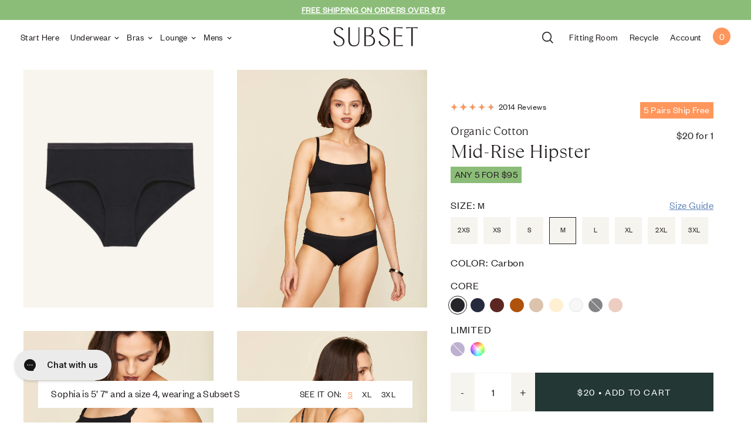

--- FILE ---
content_type: text/html; charset=utf-8
request_url: https://wearsubset.com/products/subset-organic-cotton-mid-rise-hipster-in-stone
body_size: 42701
content:

<!doctype html>
  <html lang="en">
  <head>
    <link rel='preconnect dns-prefetch' href='https://api.config-security.com/' crossorigin />
    <link rel='preconnect dns-prefetch' href='https://conf.config-security.com/' crossorigin />
    <link rel='preconnect dns-prefetch' href='https://triplewhale-pixel.web.app/' crossorigin />
    <script async>
    /* >> TriplePixel :: start*/
    window.TriplePixelData={TripleName:"knickey.myshopify.com",ver:"1.9.0"},function(W,H,A,L,E,_,B,N){function O(U,T,P,H,R){void 0===R&&(R=!1),H=new XMLHttpRequest,P?(H.open("POST",U,!0),H.setRequestHeader("Content-Type","application/json")):H.open("GET",U,!0),H.send(JSON.stringify(P||{})),H.onreadystatechange=function(){4===H.readyState&&200===H.status?(R=H.responseText,U.includes(".txt")?eval(R):P||(N[B]=R)):(299<H.status||H.status<200)&&T&&!R&&(R=!0,O(U,T-1))}}if(N=window,!N[H+"sn"]){N[H+"sn"]=1;try{A.setItem(H,1+(0|A.getItem(H)||0)),(E=JSON.parse(A.getItem(H+"U")||"[]")).push(location.href),A.setItem(H+"U",JSON.stringify(E))}catch(e){}var i,m,p;A.getItem('"!nC`')||(_=A,A=N,A[H]||(L=function(){return Date.now().toString(36)+"_"+Math.random().toString(36)},E=A[H]=function(t,e){return"State"==t?E.s:(W=L(),(E._q=E._q||[]).push([W,t,e]),W)},E.s="Installed",E._q=[],E.ch=W,B="configSecurityConfModel",N[B]=1,O("//conf.config-security.com/model",5),i=L(),m=A[atob("c2NyZWVu")],_.setItem("di_pmt_wt",i),p={id:i,action:"profile",avatar:_.getItem("auth-security_rand_salt_"),time:m[atob("d2lkdGg=")]+":"+m[atob("aGVpZ2h0")],host:A.TriplePixelData.TripleName,url:window.location.href,ref:document.referrer,ver:window.TriplePixelData.ver},O("//api.config-security.com/",5,p),O("//triplewhale-pixel.web.app/dot1.9.txt",5)))}}("","TriplePixel",localStorage);
    /* << TriplePixel :: end*/
    </script>
    <meta charset="utf-8">
    <meta name="google-site-verification" content="2oUddBGxetZdqZJGT1_ysEt1nPi4_TW9RDirjzfJ9eY" />
    <meta name="p:domain_verify" content="8986a34babb4d920f5ae6f2b2bcf95a6"/>  
    
      <title>Subset Organic Cotton Mid-Rise Hipster: Available in sizes 2XS-3XL | Subset</title>
    
    
      <meta name="description" content="This hip-hugging fan-favorite offers a comfortable middle-waisted rise and a bit of cheek in the back. With no elastic in the leg, the fit is easy for everyday comfort." />
    
    <meta name="viewport" content="width=device-width, initial-scale=1, maximum-scale=1, user-scalable=0" />
    
    
      <link rel="canonical" href="https://wearsubset.com/products/mid-rise-hipster" />
    

    <link rel="preconnect" href="//code.jquery.com" />
    <link rel="preconnect" href="//www.google-analytics.com" />
    <link rel="preconnect" href="//connect.facebook.net" />
    <link rel="preconnect" href="//discounter.ms.wallsh.com" />
    
    <meta name="facebook-domain-verification" content="2fgl4x0z1pbyu6g4fskic6emrhr8oj" />
    <meta name="facebook-domain-verification" content="3wvb0gy0v2wdij5n45gop9ihmtju4d" />
    
    
    <link rel="shortcut icon" href="//wearsubset.com/cdn/shop/files/fav_32x32.png?v=1695907010">
    <link rel="apple-touch-icon" href="//wearsubset.com/cdn/shop/files/fav_57x57.png?v=1695907010">
    <link rel="apple-touch-icon" sizes="76x76" href="//wearsubset.com/cdn/shop/files/fav_76x76.png?v=1695907010">
    <link rel="apple-touch-icon" sizes="120x120" href="//wearsubset.com/cdn/shop/files/fav_120x120.png?v=1695907010">
    <link rel="apple-touch-icon" sizes="152x152" href="//wearsubset.com/cdn/shop/files/fav_152x152.png?v=1695907010">
    <link rel="apple-touch-icon" sizes="180x180" href="//wearsubset.com/cdn/shop/files/fav_180x180.png?v=1695907010">
    
  
    <script>window.performance && window.performance.mark && window.performance.mark('shopify.content_for_header.start');</script><meta id="shopify-digital-wallet" name="shopify-digital-wallet" content="/5524160563/digital_wallets/dialog">
<meta name="shopify-checkout-api-token" content="05031f01ddb3e8c31f70ab8dbc8eeb01">
<meta id="in-context-paypal-metadata" data-shop-id="5524160563" data-venmo-supported="false" data-environment="production" data-locale="en_US" data-paypal-v4="true" data-currency="USD">
<link rel="alternate" type="application/json+oembed" href="https://wearsubset.com/products/subset-organic-cotton-mid-rise-hipster-in-stone.oembed">
<script async="async" src="/checkouts/internal/preloads.js?locale=en-US"></script>
<link rel="preconnect" href="https://shop.app" crossorigin="anonymous">
<script async="async" src="https://shop.app/checkouts/internal/preloads.js?locale=en-US&shop_id=5524160563" crossorigin="anonymous"></script>
<script id="apple-pay-shop-capabilities" type="application/json">{"shopId":5524160563,"countryCode":"US","currencyCode":"USD","merchantCapabilities":["supports3DS"],"merchantId":"gid:\/\/shopify\/Shop\/5524160563","merchantName":"Subset","requiredBillingContactFields":["postalAddress","email","phone"],"requiredShippingContactFields":["postalAddress","email","phone"],"shippingType":"shipping","supportedNetworks":["visa","masterCard","amex","discover","elo","jcb"],"total":{"type":"pending","label":"Subset","amount":"1.00"},"shopifyPaymentsEnabled":true,"supportsSubscriptions":true}</script>
<script id="shopify-features" type="application/json">{"accessToken":"05031f01ddb3e8c31f70ab8dbc8eeb01","betas":["rich-media-storefront-analytics"],"domain":"wearsubset.com","predictiveSearch":true,"shopId":5524160563,"locale":"en"}</script>
<script>var Shopify = Shopify || {};
Shopify.shop = "knickey.myshopify.com";
Shopify.locale = "en";
Shopify.currency = {"active":"USD","rate":"1.0"};
Shopify.country = "US";
Shopify.theme = {"name":"knickey-shopify-theme\/subset","id":131354362048,"schema_name":"Subset 2021","schema_version":"1.0.0","theme_store_id":null,"role":"main"};
Shopify.theme.handle = "null";
Shopify.theme.style = {"id":null,"handle":null};
Shopify.cdnHost = "wearsubset.com/cdn";
Shopify.routes = Shopify.routes || {};
Shopify.routes.root = "/";</script>
<script type="module">!function(o){(o.Shopify=o.Shopify||{}).modules=!0}(window);</script>
<script>!function(o){function n(){var o=[];function n(){o.push(Array.prototype.slice.apply(arguments))}return n.q=o,n}var t=o.Shopify=o.Shopify||{};t.loadFeatures=n(),t.autoloadFeatures=n()}(window);</script>
<script>
  window.ShopifyPay = window.ShopifyPay || {};
  window.ShopifyPay.apiHost = "shop.app\/pay";
  window.ShopifyPay.redirectState = null;
</script>
<script id="shop-js-analytics" type="application/json">{"pageType":"product"}</script>
<script defer="defer" async type="module" src="//wearsubset.com/cdn/shopifycloud/shop-js/modules/v2/client.init-shop-cart-sync_BT-GjEfc.en.esm.js"></script>
<script defer="defer" async type="module" src="//wearsubset.com/cdn/shopifycloud/shop-js/modules/v2/chunk.common_D58fp_Oc.esm.js"></script>
<script defer="defer" async type="module" src="//wearsubset.com/cdn/shopifycloud/shop-js/modules/v2/chunk.modal_xMitdFEc.esm.js"></script>
<script type="module">
  await import("//wearsubset.com/cdn/shopifycloud/shop-js/modules/v2/client.init-shop-cart-sync_BT-GjEfc.en.esm.js");
await import("//wearsubset.com/cdn/shopifycloud/shop-js/modules/v2/chunk.common_D58fp_Oc.esm.js");
await import("//wearsubset.com/cdn/shopifycloud/shop-js/modules/v2/chunk.modal_xMitdFEc.esm.js");

  window.Shopify.SignInWithShop?.initShopCartSync?.({"fedCMEnabled":true,"windoidEnabled":true});

</script>
<script>
  window.Shopify = window.Shopify || {};
  if (!window.Shopify.featureAssets) window.Shopify.featureAssets = {};
  window.Shopify.featureAssets['shop-js'] = {"shop-cart-sync":["modules/v2/client.shop-cart-sync_DZOKe7Ll.en.esm.js","modules/v2/chunk.common_D58fp_Oc.esm.js","modules/v2/chunk.modal_xMitdFEc.esm.js"],"init-fed-cm":["modules/v2/client.init-fed-cm_B6oLuCjv.en.esm.js","modules/v2/chunk.common_D58fp_Oc.esm.js","modules/v2/chunk.modal_xMitdFEc.esm.js"],"shop-cash-offers":["modules/v2/client.shop-cash-offers_D2sdYoxE.en.esm.js","modules/v2/chunk.common_D58fp_Oc.esm.js","modules/v2/chunk.modal_xMitdFEc.esm.js"],"shop-login-button":["modules/v2/client.shop-login-button_QeVjl5Y3.en.esm.js","modules/v2/chunk.common_D58fp_Oc.esm.js","modules/v2/chunk.modal_xMitdFEc.esm.js"],"pay-button":["modules/v2/client.pay-button_DXTOsIq6.en.esm.js","modules/v2/chunk.common_D58fp_Oc.esm.js","modules/v2/chunk.modal_xMitdFEc.esm.js"],"shop-button":["modules/v2/client.shop-button_DQZHx9pm.en.esm.js","modules/v2/chunk.common_D58fp_Oc.esm.js","modules/v2/chunk.modal_xMitdFEc.esm.js"],"avatar":["modules/v2/client.avatar_BTnouDA3.en.esm.js"],"init-windoid":["modules/v2/client.init-windoid_CR1B-cfM.en.esm.js","modules/v2/chunk.common_D58fp_Oc.esm.js","modules/v2/chunk.modal_xMitdFEc.esm.js"],"init-shop-for-new-customer-accounts":["modules/v2/client.init-shop-for-new-customer-accounts_C_vY_xzh.en.esm.js","modules/v2/client.shop-login-button_QeVjl5Y3.en.esm.js","modules/v2/chunk.common_D58fp_Oc.esm.js","modules/v2/chunk.modal_xMitdFEc.esm.js"],"init-shop-email-lookup-coordinator":["modules/v2/client.init-shop-email-lookup-coordinator_BI7n9ZSv.en.esm.js","modules/v2/chunk.common_D58fp_Oc.esm.js","modules/v2/chunk.modal_xMitdFEc.esm.js"],"init-shop-cart-sync":["modules/v2/client.init-shop-cart-sync_BT-GjEfc.en.esm.js","modules/v2/chunk.common_D58fp_Oc.esm.js","modules/v2/chunk.modal_xMitdFEc.esm.js"],"shop-toast-manager":["modules/v2/client.shop-toast-manager_DiYdP3xc.en.esm.js","modules/v2/chunk.common_D58fp_Oc.esm.js","modules/v2/chunk.modal_xMitdFEc.esm.js"],"init-customer-accounts":["modules/v2/client.init-customer-accounts_D9ZNqS-Q.en.esm.js","modules/v2/client.shop-login-button_QeVjl5Y3.en.esm.js","modules/v2/chunk.common_D58fp_Oc.esm.js","modules/v2/chunk.modal_xMitdFEc.esm.js"],"init-customer-accounts-sign-up":["modules/v2/client.init-customer-accounts-sign-up_iGw4briv.en.esm.js","modules/v2/client.shop-login-button_QeVjl5Y3.en.esm.js","modules/v2/chunk.common_D58fp_Oc.esm.js","modules/v2/chunk.modal_xMitdFEc.esm.js"],"shop-follow-button":["modules/v2/client.shop-follow-button_CqMgW2wH.en.esm.js","modules/v2/chunk.common_D58fp_Oc.esm.js","modules/v2/chunk.modal_xMitdFEc.esm.js"],"checkout-modal":["modules/v2/client.checkout-modal_xHeaAweL.en.esm.js","modules/v2/chunk.common_D58fp_Oc.esm.js","modules/v2/chunk.modal_xMitdFEc.esm.js"],"shop-login":["modules/v2/client.shop-login_D91U-Q7h.en.esm.js","modules/v2/chunk.common_D58fp_Oc.esm.js","modules/v2/chunk.modal_xMitdFEc.esm.js"],"lead-capture":["modules/v2/client.lead-capture_BJmE1dJe.en.esm.js","modules/v2/chunk.common_D58fp_Oc.esm.js","modules/v2/chunk.modal_xMitdFEc.esm.js"],"payment-terms":["modules/v2/client.payment-terms_Ci9AEqFq.en.esm.js","modules/v2/chunk.common_D58fp_Oc.esm.js","modules/v2/chunk.modal_xMitdFEc.esm.js"]};
</script>
<script>(function() {
  var isLoaded = false;
  function asyncLoad() {
    if (isLoaded) return;
    isLoaded = true;
    var urls = ["https:\/\/app.cloverly-ecommerce.com\/script\/shopify\/?shop=knickey.myshopify.com","\/\/cdn.shopify.com\/proxy\/8ab8144053a192e1e103cef44287504d8c79611a9a685e27f159e60dd1c87b82\/s3-us-west-2.amazonaws.com\/jsstore\/a\/OO9HGMD\/ge.js?shop=knickey.myshopify.com\u0026sp-cache-control=cHVibGljLCBtYXgtYWdlPTkwMA","\/\/cdn.shopify.com\/proxy\/b43e4520102d53418202ec6346fd459f38053e54403b42461d4f4c4e3c74796e\/app.retention.com\/shopify\/shopify_app_add_to_cart_script.js?shop=knickey.myshopify.com\u0026sp-cache-control=cHVibGljLCBtYXgtYWdlPTkwMA","https:\/\/d3hw6dc1ow8pp2.cloudfront.net\/reviewsWidget.min.js?shop=knickey.myshopify.com","https:\/\/customer-first-focus.b-cdn.net\/cffOrderifyLoader_min.js?shop=knickey.myshopify.com","https:\/\/config.gorgias.chat\/bundle-loader\/01GYCBWTZT8ZHM5V27QTJE6G03?source=shopify1click\u0026shop=knickey.myshopify.com","https:\/\/cdn.9gtb.com\/loader.js?g_cvt_id=c0f33512-0eeb-4452-811a-61bd9f820900\u0026shop=knickey.myshopify.com","\/\/backinstock.useamp.com\/widget\/17048_1767154404.js?category=bis\u0026v=6\u0026shop=knickey.myshopify.com"];
    for (var i = 0; i < urls.length; i++) {
      var s = document.createElement('script');
      s.type = 'text/javascript';
      s.async = true;
      s.src = urls[i];
      var x = document.getElementsByTagName('script')[0];
      x.parentNode.insertBefore(s, x);
    }
  };
  if(window.attachEvent) {
    window.attachEvent('onload', asyncLoad);
  } else {
    window.addEventListener('load', asyncLoad, false);
  }
})();</script>
<script id="__st">var __st={"a":5524160563,"offset":-18000,"reqid":"6290bce1-fd4b-457c-bd6b-22930ff04370-1769530179","pageurl":"wearsubset.com\/products\/subset-organic-cotton-mid-rise-hipster-in-stone","u":"7b291bf4a052","p":"product","rtyp":"product","rid":7510078750912};</script>
<script>window.ShopifyPaypalV4VisibilityTracking = true;</script>
<script id="captcha-bootstrap">!function(){'use strict';const t='contact',e='account',n='new_comment',o=[[t,t],['blogs',n],['comments',n],[t,'customer']],c=[[e,'customer_login'],[e,'guest_login'],[e,'recover_customer_password'],[e,'create_customer']],r=t=>t.map((([t,e])=>`form[action*='/${t}']:not([data-nocaptcha='true']) input[name='form_type'][value='${e}']`)).join(','),a=t=>()=>t?[...document.querySelectorAll(t)].map((t=>t.form)):[];function s(){const t=[...o],e=r(t);return a(e)}const i='password',u='form_key',d=['recaptcha-v3-token','g-recaptcha-response','h-captcha-response',i],f=()=>{try{return window.sessionStorage}catch{return}},m='__shopify_v',_=t=>t.elements[u];function p(t,e,n=!1){try{const o=window.sessionStorage,c=JSON.parse(o.getItem(e)),{data:r}=function(t){const{data:e,action:n}=t;return t[m]||n?{data:e,action:n}:{data:t,action:n}}(c);for(const[e,n]of Object.entries(r))t.elements[e]&&(t.elements[e].value=n);n&&o.removeItem(e)}catch(o){console.error('form repopulation failed',{error:o})}}const l='form_type',E='cptcha';function T(t){t.dataset[E]=!0}const w=window,h=w.document,L='Shopify',v='ce_forms',y='captcha';let A=!1;((t,e)=>{const n=(g='f06e6c50-85a8-45c8-87d0-21a2b65856fe',I='https://cdn.shopify.com/shopifycloud/storefront-forms-hcaptcha/ce_storefront_forms_captcha_hcaptcha.v1.5.2.iife.js',D={infoText:'Protected by hCaptcha',privacyText:'Privacy',termsText:'Terms'},(t,e,n)=>{const o=w[L][v],c=o.bindForm;if(c)return c(t,g,e,D).then(n);var r;o.q.push([[t,g,e,D],n]),r=I,A||(h.body.append(Object.assign(h.createElement('script'),{id:'captcha-provider',async:!0,src:r})),A=!0)});var g,I,D;w[L]=w[L]||{},w[L][v]=w[L][v]||{},w[L][v].q=[],w[L][y]=w[L][y]||{},w[L][y].protect=function(t,e){n(t,void 0,e),T(t)},Object.freeze(w[L][y]),function(t,e,n,w,h,L){const[v,y,A,g]=function(t,e,n){const i=e?o:[],u=t?c:[],d=[...i,...u],f=r(d),m=r(i),_=r(d.filter((([t,e])=>n.includes(e))));return[a(f),a(m),a(_),s()]}(w,h,L),I=t=>{const e=t.target;return e instanceof HTMLFormElement?e:e&&e.form},D=t=>v().includes(t);t.addEventListener('submit',(t=>{const e=I(t);if(!e)return;const n=D(e)&&!e.dataset.hcaptchaBound&&!e.dataset.recaptchaBound,o=_(e),c=g().includes(e)&&(!o||!o.value);(n||c)&&t.preventDefault(),c&&!n&&(function(t){try{if(!f())return;!function(t){const e=f();if(!e)return;const n=_(t);if(!n)return;const o=n.value;o&&e.removeItem(o)}(t);const e=Array.from(Array(32),(()=>Math.random().toString(36)[2])).join('');!function(t,e){_(t)||t.append(Object.assign(document.createElement('input'),{type:'hidden',name:u})),t.elements[u].value=e}(t,e),function(t,e){const n=f();if(!n)return;const o=[...t.querySelectorAll(`input[type='${i}']`)].map((({name:t})=>t)),c=[...d,...o],r={};for(const[a,s]of new FormData(t).entries())c.includes(a)||(r[a]=s);n.setItem(e,JSON.stringify({[m]:1,action:t.action,data:r}))}(t,e)}catch(e){console.error('failed to persist form',e)}}(e),e.submit())}));const S=(t,e)=>{t&&!t.dataset[E]&&(n(t,e.some((e=>e===t))),T(t))};for(const o of['focusin','change'])t.addEventListener(o,(t=>{const e=I(t);D(e)&&S(e,y())}));const B=e.get('form_key'),M=e.get(l),P=B&&M;t.addEventListener('DOMContentLoaded',(()=>{const t=y();if(P)for(const e of t)e.elements[l].value===M&&p(e,B);[...new Set([...A(),...v().filter((t=>'true'===t.dataset.shopifyCaptcha))])].forEach((e=>S(e,t)))}))}(h,new URLSearchParams(w.location.search),n,t,e,['guest_login'])})(!0,!1)}();</script>
<script integrity="sha256-4kQ18oKyAcykRKYeNunJcIwy7WH5gtpwJnB7kiuLZ1E=" data-source-attribution="shopify.loadfeatures" defer="defer" src="//wearsubset.com/cdn/shopifycloud/storefront/assets/storefront/load_feature-a0a9edcb.js" crossorigin="anonymous"></script>
<script crossorigin="anonymous" defer="defer" src="//wearsubset.com/cdn/shopifycloud/storefront/assets/shopify_pay/storefront-65b4c6d7.js?v=20250812"></script>
<script data-source-attribution="shopify.dynamic_checkout.dynamic.init">var Shopify=Shopify||{};Shopify.PaymentButton=Shopify.PaymentButton||{isStorefrontPortableWallets:!0,init:function(){window.Shopify.PaymentButton.init=function(){};var t=document.createElement("script");t.src="https://wearsubset.com/cdn/shopifycloud/portable-wallets/latest/portable-wallets.en.js",t.type="module",document.head.appendChild(t)}};
</script>
<script data-source-attribution="shopify.dynamic_checkout.buyer_consent">
  function portableWalletsHideBuyerConsent(e){var t=document.getElementById("shopify-buyer-consent"),n=document.getElementById("shopify-subscription-policy-button");t&&n&&(t.classList.add("hidden"),t.setAttribute("aria-hidden","true"),n.removeEventListener("click",e))}function portableWalletsShowBuyerConsent(e){var t=document.getElementById("shopify-buyer-consent"),n=document.getElementById("shopify-subscription-policy-button");t&&n&&(t.classList.remove("hidden"),t.removeAttribute("aria-hidden"),n.addEventListener("click",e))}window.Shopify?.PaymentButton&&(window.Shopify.PaymentButton.hideBuyerConsent=portableWalletsHideBuyerConsent,window.Shopify.PaymentButton.showBuyerConsent=portableWalletsShowBuyerConsent);
</script>
<script data-source-attribution="shopify.dynamic_checkout.cart.bootstrap">document.addEventListener("DOMContentLoaded",(function(){function t(){return document.querySelector("shopify-accelerated-checkout-cart, shopify-accelerated-checkout")}if(t())Shopify.PaymentButton.init();else{new MutationObserver((function(e,n){t()&&(Shopify.PaymentButton.init(),n.disconnect())})).observe(document.body,{childList:!0,subtree:!0})}}));
</script>
<link id="shopify-accelerated-checkout-styles" rel="stylesheet" media="screen" href="https://wearsubset.com/cdn/shopifycloud/portable-wallets/latest/accelerated-checkout-backwards-compat.css" crossorigin="anonymous">
<style id="shopify-accelerated-checkout-cart">
        #shopify-buyer-consent {
  margin-top: 1em;
  display: inline-block;
  width: 100%;
}

#shopify-buyer-consent.hidden {
  display: none;
}

#shopify-subscription-policy-button {
  background: none;
  border: none;
  padding: 0;
  text-decoration: underline;
  font-size: inherit;
  cursor: pointer;
}

#shopify-subscription-policy-button::before {
  box-shadow: none;
}

      </style>

<script>window.performance && window.performance.mark && window.performance.mark('shopify.content_for_header.end');</script>
    
    
    
    
    
    <link href="//wearsubset.com/cdn/shop/t/169/assets/vendor.bundle.css?v=89703047911874225031690812509" rel="stylesheet" type="text/css" media="all" />
    <link href="https://d3hw6dc1ow8pp2.cloudfront.net/styles/main.min.css" rel="stylesheet" type="text/css">
<style type="text/css">
.okeReviews .okeReviews-reviewsWidget-header-controls-writeReview {
        display: inline-block;
    }
    .okeReviews .okeReviews-reviewsWidget.is-okeReviews-empty {
        display: block;
    }
</style>
<script type="application/json" id="oke-reviews-settings">
{"analyticsSettings":{"isWidgetOnScreenTrackingEnabled":true,"provider":"gtag"},"disableInitialReviewsFetchOnProducts":false,"filtersEnabled":true,"initialReviewDisplayCount":5,"locale":"en","localeAndVariant":{"code":"en"},"omitMicrodata":true,"reviewSortOrder":"rating","subscriberId":"38f3e8ed-5cbb-4187-9113-2902a6ee4093","widgetTemplateId":"default","starRatingColor":"#FF965B","recorderPlus":true,"recorderQandaPlus":true}
</script>

    <link rel="stylesheet" type="text/css" href="https://dov7r31oq5dkj.cloudfront.net/38f3e8ed-5cbb-4187-9113-2902a6ee4093/widget-style-customisations.css?v=6d76d040-3055-4cb8-a2ab-c586acf76c9a">  
    <link href="//wearsubset.com/cdn/shop/t/169/assets/knickey-2021.css?v=26579705213309356511768932888" rel="stylesheet" type="text/css" media="all" />
    <link href="//wearsubset.com/cdn/shop/t/169/assets/landing-blocks.css?v=88936052302163706171693973730" rel="stylesheet" type="text/css" media="all" />
    <link href="//wearsubset.com/cdn/shop/t/169/assets/flex.css?v=68247452300700717051705424586" rel="stylesheet" type="text/css" media="all" />
    
    
    
      
    <script src="//wearsubset.com/cdn/shopifycloud/storefront/assets/themes_support/shopify_common-5f594365.js" type="text/javascript"></script>
    <script src="//wearsubset.com/cdn/shopifycloud/storefront/assets/themes_support/customer_area-f1b6eefc.js" type="text/javascript"></script>
    <script src="//wearsubset.com/cdn/shop/t/169/assets/jquery.min.js?v=145124422213280628791690316949" type="text/javascript"></script>
    <script src="//wearsubset.com/cdn/shopifycloud/storefront/assets/themes_support/option_selection-b017cd28.js" type="text/javascript"></script>
    
    <script src="//wearsubset.com/cdn/shop/t/169/assets/utilities.js?v=103819144171304308771768226841" type="text/javascript"></script>
  
    
<script type="application/ld+json">
  {
    "@context": "http://schema.org/",
    "@type": "Product",
    "name": "Organic Cotton Mid-Rise Hipster in Stone",
    "image": "https://wearsubset.com/cdn/shop/files/Mid-Rise-Hipster_Stone_450x450.jpg?v=1746817998",
    "description": "This hip-hugging fan-favorite offers a comfortable middle-waisted rise and a bit of cheek in the back. With no elastic in the leg, the fit is easy for everyday comfort.",
    "mpn": "7510078750912",
    "brand": {
      "@type": "Thing",
      "name": "Subset"
    },
    "offers": {
      "@type": "Offer",
      "priceCurrency": "USD",
      "price": "20.00",
      "availability": "InStock",
      "seller": {
        "@type": "Organization",
        "name": "Subset"
      }
    }
    
    ,"aggregateRating": {
      "@type": "AggregateRating",
      "ratingValue": "4.7",
      "ratingCount": "2014"
    }
    
  }
</script>

      
    








<meta property="og:site_name" content="Subset">
<meta property="og:url" content="https://wearsubset.com/products/subset-organic-cotton-mid-rise-hipster-in-stone">
<meta property="og:title" content="Organic Cotton Mid-Rise Hipster in Stone">
<meta property="og:type" content="product">
<meta property="og:description" content="This hip-hugging fan-favorite offers a comfortable middle-waisted rise and a bit of cheek in the back. With no elastic in the leg, the fit is easy for everyday comfort.">

  
  <meta property="product:availability" content="instock">
  <meta property="product:price:amount" content="20.00">
  <meta property="product:price:currency" content="USD">


    
      <meta property="og:image" content="http://wearsubset.com/cdn/shop/files/Mid-Rise-Hipster_Stone.jpg?v=1746817998">
      <meta property="og:image:secure_url" content="https://wearsubset.com/cdn/shop/files/Mid-Rise-Hipster_Stone.jpg?v=1746817998">
      <meta property="og:image:width" content="1200">
      <meta property="og:image:height" content="1200">
      <meta property="og:image:alt" content="Organic Cotton Mid-Rise Hipster in Stone">
    
  


<meta name="twitter:card" content="summary_large_image">
<meta name="twitter:title" content="Organic Cotton Mid-Rise Hipster in Stone">
<meta name="twitter:description" content="This hip-hugging fan-favorite offers a comfortable middle-waisted rise and a bit of cheek in the back. With no elastic in the leg, the fit is easy for everyday comfort.">


    
    <script src="https://use.typekit.net/via7cub.js" type="text/javascript"></script>
    
    
    <script type="text/javascript">try{Typekit.load();}catch(e){}</script>

    <!-- Mutesix GA4 Data layer -->
    <script>
/**********************
* DATALAYER ARCHITECTURE: SHOPIFY 
* DEFINITION: A data layer helps you collect more accurate analytics data, that in turn allows you to better understand what potential buyers are doing on your website and where you can make improvements. It also reduces the time to implement marketing tags on a website, and reduces the need for IT involvement, leaving them to get on with implementing new features and fixing bugs.

* RESOURCES:
* http://www.datalayerdoctor.com/a-gentle-introduction-to-the-data-layer-for-digital-marketers/
* http://www.simoahava.com/analytics/data-layer/

* EXTERNAL DEPENDENCIES:
* jQuery
* jQuery Cookie Plugin v1.4.1 - https://github.com/carhartl/jquery-cookie
* cartjs - https://github.com/discolabs/cartjs

* DataLayer Architecture: Shopify v1.2
* COPYRIGHT 2021
* LICENSES: MIT ( https://opensource.org/licenses/MIT )
*/

/**********************
* PRELOADS 
* load jquery if it doesn't exist
***********************/ 

if(!window.jQuery){
    var jqueryScript = document.createElement('script');
    jqueryScript.setAttribute('src','https://ajax.googleapis.com/ajax/libs/jquery/3.6.0/jquery.min.js'); 
    document.head.appendChild(jqueryScript); 
}

__DL__jQueryinterval = setInterval(function(){
    // wait for jQuery to load & run script after jQuery has loaded
    if(window.jQuery){
        // search parameters
        getURLParams = function(name, url){
            if (!url) url = window.location.href;
            name = name.replace(/[\[\]]/g, "\\$&");
            var regex = new RegExp("[?&]" + name + "(=([^&#]*)|&|#|$)"),
            results = regex.exec(url);
            if (!results) return null;
            if (!results[2]) return '';
            return decodeURIComponent(results[2].replace(/\+/g, " "));
        };
        
        /**********************
        * DYNAMIC DEPENDENCIES
        ***********************/
        
        __DL__ = {
            dynamicCart: true,  // if cart is dynamic (meaning no refresh on cart add) set to true
            debug: true, // if true, console messages will be displayed
            cart: null,
            wishlist: null,
            removeCart: null
        };
        
        customBindings = {
            cartTriggers: [],
            viewCart: [],
            removeCartTrigger: [],
            cartVisableSelector: [],
            promoSubscriptionsSelectors: [],
            promoSuccess: [],
            ctaSelectors: [],
            newsletterSelectors: [],
            newsletterSuccess: [],
            searchPage: [],
            wishlistSelector: [],
            removeWishlist: [],
            wishlistPage: [],
            searchTermQuery: [getURLParams('q')], // replace var with correct query
        };
        
        /* DO NOT EDIT */
        defaultBindings = {
            cartTriggers: ['form[action="/cart/add"] [type="submit"],.add-to-cart,.cart-btn'],
            viewCart: ['form[action="/cart"],.my-cart,.trigger-cart,#mobileCart'],
            removeCartTrigger: ['[href*="/cart/change"]'],
            cartVisableSelector: ['.inlinecart.is-active,.inline-cart.is-active'],
            promoSubscriptionsSelectors: [],
            promoSuccess: [],
            ctaSelectors: [],
            newsletterSelectors: ['input.contact_email'],
            newsletterSuccess: ['.success_message'],
            searchPage: ['search'],
            wishlistSelector: [],
            removeWishlist: [],
            wishlistPage: []
        };
        
        // stitch bindings
        objectArray = customBindings;
        outputObject = __DL__;
        
        applyBindings = function(objectArray, outputObject){
            for (var x in objectArray) {  
                var key = x;
                var objs = objectArray[x]; 
                values = [];    
                if(objs.length > 0){    
                    values.push(objs);
                    if(key in outputObject){              
                        values.push(outputObject[key]); 
                        outputObject[key] = values.join(", "); 
                    }else{        
                        outputObject[key] = values.join(", ");
                    }   
                }  
            }
        };
        
        applyBindings(customBindings, __DL__);
        applyBindings(defaultBindings, __DL__);
        
        /**********************
        * PREREQUISITE LIBRARIES 
        ***********************/
        
        clearInterval(__DL__jQueryinterval);
        
        // jquery-cookies.js
        if(typeof $.cookie!==undefined){(function(a){if(typeof define==='function'&&define.amd){define(['jquery'],a)}else if(typeof exports==='object'){module.exports=a(require('jquery'))}else{a(jQuery)}}(function($){var g=/\+/g;function encode(s){return h.raw?s:encodeURIComponent(s)}function decode(s){return h.raw?s:decodeURIComponent(s)}function stringifyCookieValue(a){return encode(h.json?JSON.stringify(a):String(a))}function parseCookieValue(s){if(s.indexOf('"')===0){s=s.slice(1,-1).replace(/\\"/g,'"').replace(/\\\\/g,'\\')}try{s=decodeURIComponent(s.replace(g,' '));return h.json?JSON.parse(s):s}catch(e){}}function read(s,a){var b=h.raw?s:parseCookieValue(s);return $.isFunction(a)?a(b):b}var h=$.cookie=function(a,b,c){if(arguments.length>1&&!$.isFunction(b)){c=$.extend({},h.defaults,c);if(typeof c.expires==='number'){var d=c.expires,t=c.expires=new Date();t.setMilliseconds(t.getMilliseconds()+d*864e+5)}return(document.cookie=[encode(a),'=',stringifyCookieValue(b),c.expires?'; expires='+c.expires.toUTCString():'',c.path?'; path='+c.path:'',c.domain?'; domain='+c.domain:'',c.secure?'; secure':''].join(''))}var e=a?undefined:{},cookies=document.cookie?document.cookie.split('; '):[],i=0,l=cookies.length;for(;i<l;i++){var f=cookies[i].split('='),name=decode(f.shift()),cookie=f.join('=');if(a===name){e=read(cookie,b);break}if(!a&&(cookie=read(cookie))!==undefined){e[name]=cookie}}return e};h.defaults={};$.removeCookie=function(a,b){$.cookie(a,'',$.extend({},b,{expires:-1}));return!$.cookie(a)}}))}
        
        /**********************
        * Begin dataLayer Build 
        ***********************/
        
        /**
        * DEBUG
        * Set to true or false to display messages to the console
        */
        if(__DL__.debug){
            console.log('=====================\n| DATALAYER SHOPIFY |\n---------------------');
            console.log('Page Template: product.child');
        }
        
        window.dataLayer = window.dataLayer || [];  // init data layer if doesn't already exist
        dataLayer.push({'event': 'Begin DataLayer'}); // begin datalayer
        
        var template = "product.child"; 
        
        /**
        * Landing Page Cookie
        * 1. Detect if user just landed on the site
        * 2. Only fires if Page Title matches website */
        
        $.cookie.raw = true;
        if ($.cookie('landingPage') === undefined || $.cookie('landingPage').length === 0) {
            var landingPage = true;
            $.cookie('landingPage', unescape);
            $.removeCookie('landingPage', {path: '/'});
            $.cookie('landingPage', 'landed', {path: '/'});
        } else {
            var landingPage = false;
            $.cookie('landingPage', unescape);
            $.removeCookie('landingPage', {path: '/'});
            $.cookie('landingPage', 'refresh', {path: '/'});
        }
        if (__DL__.debug) {
            console.log('Landing Page: ' + landingPage);
        }
        
        /** 
        * Log State Cookie */
        
        
        var isLoggedIn = false;
        
        if (!isLoggedIn) {
            $.cookie('logState', unescape);
            $.removeCookie('logState', {path: '/'});
            $.cookie('logState', 'loggedOut', {path: '/'});
        } else {
            if ($.cookie('logState') === 'loggedOut' || $.cookie('logState') === undefined) {
                $.cookie('logState', unescape);
                $.removeCookie('logState', {path: '/'});
                $.cookie('logState', 'firstLog', {path: '/'});
            } else if ($.cookie('logState') === 'firstLog') {
                $.cookie('logState', unescape);
                $.removeCookie('logState', {path: '/'});
                $.cookie('logState', 'refresh', {path: '/'});
            }
        }
        
        if ($.cookie('logState') === 'firstLog') {
            var firstLog = true;
        } else {
            var firstLog = false;
        }
        
        /**********************
        * DATALAYER SECTIONS 
        ***********************/
        
        /**
        * DATALAYER: Landing Page
        * Fires any time a user first lands on the site. */
        
        if ($.cookie('landingPage') === 'landed') {
            dataLayer.push({
                'pageType': 'Landing',
                'event': 'Landing'
            });
            
            if (__DL__.debug) {
                console.log('DATALAYER: Landing Page fired.');
            }
        }
        
        /** 
        * DATALAYER: Log State
        * 1. Determine if user is logged in or not.
        * 2. Return User specific data. */
        
        var logState = {
            
            
            'logState' : "Logged Out",
            
            
            'firstLog'      : firstLog,
            'customerEmail' : null,
            'timestamp'     : Date.now(),  
            
            'customerType'       : 'New',
            'customerTypeNumber' :'1', 
            
            'shippingInfo' : {
                'fullName'  : null,
                'firstName' : null,
                'lastName'  : null,
                'address1'  : null,
                'address2'  : null,
                'street'    : null,
                'city'      : null,
                'province'  : null,
                'zip'       : null,
                'country'   : null,
                'phone'     : null,
            },
            'billingInfo' : {
                'fullName'  : null,
                'firstName' : null,
                'lastName'  : null,
                'address1'  : null,
                'address2'  : null,
                'street'    : null,
                'city'      : null,
                'province'  : null,
                'zip'       : null,
                'country'   : null,
                'phone'     : null,
            },
            'checkoutEmail' : null,
            'currency'      : "USD",
            'pageType'      : 'Log State',
            'event'         : 'Log State'
        }
        
        dataLayer.push(logState);
        if(__DL__.debug){
            console.log("Log State"+" :"+JSON.stringify(logState, null, " "));
        }
        
        /** 
        * DATALAYER: Homepage */
        
        if(document.location.pathname == "/"){
            var homepage = {
                'pageType' : 'Homepage',
                'event'    : 'Homepage'
            };
            dataLayer.push(homepage);
            if(__DL__.debug){
                console.log("Homepage"+" :"+JSON.stringify(homepage, null, " "));
            }
        }
        
        /** 
        * DATALAYER: Blog Articles
        * Fire on Blog Article Pages */
        
        
        
        /** DATALAYER: Product List Page (Collections, Category)
        * Fire on all product listing pages. */
        
        
            
            /** DATALAYER: Product Page
            * Fire on all Product View pages. */
            
            if (template.match(/.*product.*/gi) && !template.match(/.*collection.*/gi)) {
                
                sku = '';
                var product = {
                    'products': [{
                        'item_id'         : 7510078750912,
                        'sku'             : "SUB-W-MRH-ST-XS",
                        'variantId'       : 43790067171520,
                        'productType'     : "Undies",
                        'item_category'   : "Undies",
                        'item_list_name'  : "Undies",
                        'item_list_id'    : "Undies",    
                        'item_name'       : "Organic Cotton Mid-Rise Hipster in Stone",
                        'price'           : "20.00",
                        'description'     : "This hip-hugging fan-favorite offers a comfortable middle-waisted rise and a bit of cheek in the back. With no elastic in the leg, the fit is easy for everyday comfort.",
                        'imageURL'        : "https://wearsubset.com/cdn/shop/files/Mid-Rise-Hipster_Stone_grande.jpg?v=1746817998", 
                        'productURL'      : 'https://wearsubset.com/products/subset-organic-cotton-mid-rise-hipster-in-stone',
                        'brand'           : "Subset",              
                        'comparePrice'    : "0.00",
                        'categories'      : ["Bikinis, Hipsters, Briefs - Loop Exchanges","Boyshorts","Core Collection - Underwear","Medium Coverage Underwear","Mid-Waist Underwear","More Styles to Love (2022)","Products Eligible for Discount","Undies - Loop Exchanges"],
                        'currentCategory' : null,
                        'currency'        : "USD",
                        'productOptions'  : {
                            
                            
                            
                            "Color" : "Stone",
                            
                            
                            
                            
                            
                            "Size" : "XS",
                            
                            
                            
                            
                            
                            
                            
                            
                            
                            
                            
                            
                            
                            
                            
                        }
                    }]
                };
                
                function productView(){
                    var sku = "SUB-W-MRH-ST-XS";
                    dataLayer.push(product, {
                        'pageType' : 'Product',
                        'event'    : 'Product'});
                        if(__DL__.debug){
                            console.log("Product"+" :"+JSON.stringify(product, null, " "));
                        }
                    }
                    productView();
                    
                    $(__DL__.cartTriggers).click(function(){
                        var skumatch = "SUB-W-MRH-ST-XS";
                        if(sku != skumatch){
                            productView();
                        }
                    });
                }
                
                /** DATALAYER: Cart View
                * Fire anytime a user views their cart (non-dynamic) */
                
                
                
                /** 
                * DATALAYER Variable
                * Checkout & Transaction Data */
                
                __DL__products = [];
                
                
                transactionData = {
                    'transactionNumber'      : null,
                    'transactionId'          : null,
                    'transactionAffiliation' : "Subset",
                    'transactionTotal'       : "",
                    'transactionTax'         : "",
                    'transactionShipping'    : "",
                    'transactionSubtotal'    : "",
                    
                    
                    'products': __DL__products
                };
                
                if(__DL__.debug == true){
                    
                    /** DATALAYER: Transaction */
                    if(document.location.pathname.match(/.*order.*/g)||document.location.pathname.match(/.*thank\_you.*/g)){
                        dataLayer.push(transactionData,{
                            'pageType' :'Transaction',
                            'event'    :'Transaction'
                        });       
                        console.log("Transaction Data"+" :"+JSON.stringify(transactionData, null, " "));
                    }
                }
                
                /** DATALAYER: Checkout */
                if(Shopify.Checkout){
                    if(Shopify.Checkout.step){ 
                        if(Shopify.Checkout.step.length > 0){
                            if (Shopify.Checkout.step === 'contact_information'){
                                dataLayer.push(transactionData,{
                                    'event'    :'Customer Information',
                                    'pageType' :'Customer Information'});
                                    console.log("Customer Information - Transaction Data"+" :"+JSON.stringify(transactionData, null, " "));
                                }else if (Shopify.Checkout.step === 'shipping_method'){
                                    dataLayer.push(transactionData,{
                                        'event'    :'Shipping Information',
                                        'pageType' :'Shipping Information'});
                                        console.log("Shipping - Transaction Data"+" :"+JSON.stringify(transactionData, null, " "));
                                    }else if( Shopify.Checkout.step === "payment_method" ){
                                        dataLayer.push(transactionData,{
                                            'event'    :'Add Payment Info',
                                            'pageType' :'Add Payment Info'});
                                            console.log("Payment - Transaction Data"+" :"+JSON.stringify(transactionData, null, " "));
                                        }
                                    }
                                    
                                    if(__DL__.debug == true){
                                        /** DATALAYER: Transaction */
                                        if(Shopify.Checkout.page == "thank_you"){
                                            dataLayer.push(transactionData,{
                                                'pageType' :'Transaction',
                                                'event'    :'Transaction'
                                            });       
                                            console.log("Transaction Data"+" :"+JSON.stringify(transactionData, null, " "));  
                                        }
                                    }else{
                                        /** DATALAYER: Transaction */
                                        if(Shopify.Checkout.page == "thank_you"){
                                            dataLayer.push(transactionData,{
                                                'pageType' :'Transaction',
                                                'event'    :'Transaction'
                                            });
                                        }
                                    }
                                }
                            }
                            
                            /** DATALAYER: All Pages
                            * Fire all pages trigger after all additional dataLayers have loaded. */
                            
                            dataLayer.push({
                                'event': 'DataLayer Loaded'
                            });
                            
                            console.log('DATALAYER: DataLayer Loaded.');
                            
                            /**********************
                            * DATALAYER EVENT BINDINGS
                            ***********************/
                            
                            /** DATALAYER: 
                            * Add to Cart / Dynamic Cart View
                            * Fire all pages trigger after all additional dataLayers have loaded. */
                            
                            $(document).ready(function() {
                                
                                /** DATALAYER: Search Results */
                                
                                var searchPage = new RegExp(__DL__.searchPage, "g");
                                if(document.location.pathname.match(searchPage)){
                                    var search = {
                                        'searchTerm' : __DL__.searchTermQuery,
                                        'pageType'   : "Search",
                                        'event'      : "Search"
                                    };
                                    
                                    dataLayer.push(search);
                                    if(__DL__.debug){
                                        console.log("Search"+" :"+JSON.stringify(search, null, " "));
                                    }
                                }
                                
                                /** DATALAYER: Cart */
                                
                                // stage cart data
                                function mapJSONcartData(){
                                    jQuery.getJSON('/cart.js', function (response) {
                                        // get Json response 
                                        __DL__.cart = response;
                                        var cart = {
                                            'products': __DL__.cart.items.map(function (line_item) {
                                                return {
                                                    'item_id'  : line_item.id,
                                                    'sku'      : line_item.sku,
                                                    'variant'  : line_item.variant_id,
                                                    'item_name': line_item.title,
                                                    'price'    : (line_item.price/100),
                                                    'quantity' : line_item.quantity
                                                }
                                            }),
                                            'pageType' : 'Cart',
                                            'event'    : 'Cart'     
                                        };
                                        if(cart.products.length > 0){
                                            dataLayer.push(cart);
                                            if (__DL__.debug) {
                                                console.log("Cart"+" :"+JSON.stringify(cart, null, " "));
                                            }
                                        }
                                    });
                                }
                                
                                viewcartfire = 0;
                                
                                // view cart
                                $(__DL__.viewCart).on('click', function (event) {                                    
                                    if(viewcartfire !== 1){ 
                                        viewcartfire = 1;
                                        // if dynamic cart is TRUE
                                        if (__DL__.dynamicCart) {
                                            cartCheck = setInterval(function () {
                                                // begin check interval
                                                if ($(__DL__.cartVisableSelector).length > 0) {
                                                    // check visible selectors
                                                    clearInterval(cartCheck);
                                                    mapJSONcartData();
                                                    $(__DL__.removeCartTrigger).on('click', function (event) {
                                                        // remove from cart
                                                        var link = $(this).attr("href");
                                                        jQuery.getJSON(link, function (response) {
                                                            // get Json response 
                                                            __DL__.removeCart = response;
                                                            var removeFromCart = {
                                                                'products': __DL__.removeCart.items.map(function (line_item) {
                                                                    return {
                                                                        'item_id'  : line_item.id,
                                                                        'sku'      : line_item.sku,
                                                                        'variant'  : line_item.variant_id,
                                                                        'item_name': line_item.title,
                                                                        'price'    : (line_item.price/100),
                                                                        'quantity' : line_item.quantity
                                                                    }
                                                                }),
                                                                'pageType' : 'Remove from Cart',
                                                                'event'    : 'Remove from Cart'         
                                                            };
                                                            dataLayer.push(removeFromCart);
                                                            if (__DL__.debug) {
                                                                console.log("Cart"+" :"+JSON.stringify(removeFromCart, null, " "));
                                                            }
                                                        });
                                                    });
                                                }
                                            }, 500);
                                        }       
                                    }
                                });
                                
                                // add to cart
                                jQuery.getJSON('/cart.js', function (response) {
                                    // get Json response 
                                    __DL__.cart = response;
                                    var cart = {
                                        'products': __DL__.cart.items.map(function (line_item) {
                                            return {
                                                'item_id'  : line_item.id,
                                                'sku'      : line_item.sku,
                                                'variant'  : line_item.variant_id,
                                                'item_name': line_item.title,
                                                'price'    : (line_item.price/100),
                                                'quantity' : line_item.quantity
                                            }
                                        })
                                    }
                                    __DL__.cart = cart;
                                    collection_cartIDs = [];
                                    collection_matchIDs = [];
                                    collection_addtocart = [];
                                    for (var i = __DL__.cart.products.length - 1; i >= 0; i--) {
                                        var x = parseFloat(__DL__.cart.products[i].variant);
                                        collection_cartIDs.push(x);
                                    }
                                });
                                
                                function __DL__addtocart(){

                                
                                    
                                    dataLayer.push(product, {
                                        'pageType' : 'Add to Cart',
                                        'event'    : 'Add to Cart'
                                    });
                                    
                                    if (__DL__.debug) {
                                        console.log("Add to Cart"+" :"+JSON.stringify(product, null, " "));
                                    }
                                    
                                    
                                    
                                    // if dynamic cart is TRUE
                                    if (__DL__.dynamicCart) {
                                        console.log("dynamic");
                                        var cartCheck = setInterval(function () {
                                            // begin check interval
                                            if ($(__DL__.cartVisableSelector).length > 0) {
                                                // check visible selectors
                                                clearInterval(cartCheck);
                                                mapJSONcartData();
                                                $(__DL__.removeCartTrigger).on('click', function (event) {
                                                    // remove from cart
                                                    var link = $(this).attr("href");
                                                    jQuery.getJSON(link, function (response) {
                                                        // get Json response 
                                                        __DL__.removeCart = response;
                                                        var removeFromCart = {
                                                            'products': __DL__.removeCart.items.map(function (line_item) {
                                                                return {
                                                                    'item_id'  : line_item.id,
                                                                    'sku'      : line_item.sku,
                                                                    'variant'  : line_item.variant_id,
                                                                    'item_name': line_item.title,
                                                                    'price'    : (line_item.price/100),
                                                                    'quantity' : line_item.quantity
                                                                }
                                                            }),
                                                            'pageType' : 'Remove from Cart',
                                                            'event'    : 'Remove from Cart'         
                                                        };
                                                        dataLayer.push(removeFromCart);
                                                        if (__DL__.debug) {
                                                            console.log("Cart"+" :"+JSON.stringify(removeFromCart, null, " "));
                                                        }
                                                    });
                                                });
                                            }
                                        }, 500);
                                    }       
                                }
                                
                                $(document).on('click', __DL__.cartTriggers, function() {
                                    __DL__addtocart();
                                });
                                
                                /** 
                                 * DATALAYER: Newsletter Subscription */
                                __DL__newsletter_fire = 0;
                                $(document).on('click', __DL__.newsletterSelectors, function () {
                                    if(__DL__newsletter_fire !== 1){
                                        __DL__newsletter_fire = 1;
                                        var newsletterCheck = setInterval(function () {
                                            // begin check interval
                                            if ($(__DL__.newsletterSuccess).length > 0) {
                                                // check visible selectors
                                                clearInterval(newsletterCheck);
                                                dataLayer.push({'event': 'Newsletter Subscription'});
                                            }
                                        },500);
                                    }
                                });
                                
                                /** DATALAYER: Wishlist */
                                setTimeout( function(){
                                    
                                    $(__DL__.wishlistSelector).on('click', function () {
                                        dataLayer.push(product,
                                            {'event': 'Add to Wishlist'});
                                            if(__DL__.debug){
                                                console.log("Wishlist"+" :"+JSON.stringify(product, null, " "));
                                            }
                                        });
                                        
                                        if(document.location.pathname == __DL__.wishlistPage){
                                            var __DL__productLinks = $('[href*="product"]');
                                            var __DL__prods        = [];
                                            var __DL__links        = [];
                                            var __DL__count        = 1;
                                            
                                            $(__DL__productLinks).each(function(){
                                                var href = $(this).attr("href");
                                                if(!__DL__links.includes(href)){
                                                    __DL__links.push(href);
                                                    $(this).attr("dataLayer-wishlist-item",__DL__count++);
                                                    jQuery.getJSON(href, function (response) {
                                                        // get Json response 
                                                        __DL__.wishlist = response;
                                                        var wishlistproducts = {
                                                            'id'   : __DL__.wishlist.product.id,
                                                            'name' : __DL__.wishlist.product.title,
                                                        };
                                                        __DL__prods.push(wishlistproducts);
                                                    });
                                                }
                                            });
                                            
                                            dataLayer.push({'products': __DL__prods, 
                                            'pageType' : 'Wishlist',
                                            'event'    : 'Wishlist'});
                                        }
                                        
                                        var __DL__count = 1;
                                        var wishlistDel  = $(__DL__.removeWishlist);
                                        wishlistDel.each(function(){
                                            $(this).attr("dataLayer-wishlist-item-del",__DL__count++);
                                        });
                                        
                                        $(__DL__.removeWishlist).on('click', function(){
                                            console.log('click')
                                            var index = $(this).attr("dataLayer-wishlist-item-del");
                                            var link  = $("[dataLayer-wishlist-item="+index+"]").attr("href");
                                            console.log(index)
                                            console.log(link)
                                            jQuery.getJSON(link, function (response) {
                                                // get Json response 
                                                __DL__.wishlist     = response;
                                                var wishlistproducts = {
                                                    'id'   : __DL__.wishlist.product.id,
                                                    'name' : __DL__.wishlist.product.title,
                                                };
                                                
                                                dataLayer.push({'products': wishlistproducts,
                                                'pageType' : 'Wishlist',
                                                'event'    : 'Wishlist Delete Product'});
                                            });
                                        })
                                    }, 3000);
                                    
                                    /** DATALAYER: CTAs */
                                    $(__DL__.ctaSelectors).on('click', function () {
                                        var ctaCheck = setInterval(function () {
                                            // begin check interval
                                            if ($(__DL__.ctaSuccess).length > 0) {
                                                // check visible selectors
                                                clearInterval(ctaCheck);
                                                dataLayer.push({'event': 'CTA'});
                                            }
                                        },500);
                                    });
                                    
                                    /** DATALAYER: Promo Subscriptions */
                                    $(__DL__.promoSubscriptionsSelectors).on('click', function () {
                                        var ctaCheck = setInterval(function () {
                                            // begin check interval
                                            if ($(__DL__.promoSuccess).length > 0) {
                                                // check visible selectors
                                                clearInterval(ctaCheck);
                                                dataLayer.push({'event': 'Promo Subscription'});
                                            }
                                        },500);
                                    });
                                    
                                }); // document ready
                            }
                        }, 500);
                        </script>
    <!-- Mutesix GA4 Data layer -->  
      
    <!-- Global site tag (gtag.js) - Google Ads: 779394634 (5/25/21) -->
    <script async src="https://www.googletagmanager.com/gtag/js?id=AW-779394634"></script>
    <script>
      window.dataLayer = window.dataLayer || [];
      function gtag(){dataLayer.push(arguments);}
      gtag('js', new Date());
      gtag('config', 'AW-779394634');
    </script>
    <script> var _learnq = _learnq || []; var page = window.location.href; _learnq.push(['track', 'Viewed Page', {url: page} ]); </script>

      <!-- Microsoft Clarity - Added 7.6.23 -->
    <script async type="text/javascript">
    (function(c,l,a,r,i,t,y){
        c[a]=c[a]||function(){(c[a].q=c[a].q||[]).push(arguments)};
        t=l.createElement(r);t.async=1;t.src="https://www.clarity.ms/tag/"+i;
        y=l.getElementsByTagName(r)[0];y.parentNode.insertBefore(t,y);
    })(window, document, "clarity", "script", "hq14vzrkdq");
    </script>
    <!-- End Clarity -->

    

    

  <!-- BEGIN app block: shopify://apps/klaviyo-email-marketing-sms/blocks/klaviyo-onsite-embed/2632fe16-c075-4321-a88b-50b567f42507 -->












  <script async src="https://static.klaviyo.com/onsite/js/QgJDcU/klaviyo.js?company_id=QgJDcU"></script>
  <script>!function(){if(!window.klaviyo){window._klOnsite=window._klOnsite||[];try{window.klaviyo=new Proxy({},{get:function(n,i){return"push"===i?function(){var n;(n=window._klOnsite).push.apply(n,arguments)}:function(){for(var n=arguments.length,o=new Array(n),w=0;w<n;w++)o[w]=arguments[w];var t="function"==typeof o[o.length-1]?o.pop():void 0,e=new Promise((function(n){window._klOnsite.push([i].concat(o,[function(i){t&&t(i),n(i)}]))}));return e}}})}catch(n){window.klaviyo=window.klaviyo||[],window.klaviyo.push=function(){var n;(n=window._klOnsite).push.apply(n,arguments)}}}}();</script>

  
    <script id="viewed_product">
      if (item == null) {
        var _learnq = _learnq || [];

        var MetafieldReviews = null
        var MetafieldYotpoRating = null
        var MetafieldYotpoCount = null
        var MetafieldLooxRating = null
        var MetafieldLooxCount = null
        var okendoProduct = null
        var okendoProductReviewCount = null
        var okendoProductReviewAverageValue = null
        try {
          // The following fields are used for Customer Hub recently viewed in order to add reviews.
          // This information is not part of __kla_viewed. Instead, it is part of __kla_viewed_reviewed_items
          MetafieldReviews = {"rating":{"scale_min":"1.0","scale_max":"5.0","value":"4.7"},"rating_count":2014};
          MetafieldYotpoRating = null
          MetafieldYotpoCount = null
          MetafieldLooxRating = null
          MetafieldLooxCount = null

          okendoProduct = null
          // If the okendo metafield is not legacy, it will error, which then requires the new json formatted data
          if (okendoProduct && 'error' in okendoProduct) {
            okendoProduct = null
          }
          okendoProductReviewCount = okendoProduct ? okendoProduct.reviewCount : null
          okendoProductReviewAverageValue = okendoProduct ? okendoProduct.reviewAverageValue : null
        } catch (error) {
          console.error('Error in Klaviyo onsite reviews tracking:', error);
        }

        var item = {
          Name: "Organic Cotton Mid-Rise Hipster in Stone",
          ProductID: 7510078750912,
          Categories: ["Bikinis, Hipsters, Briefs - Loop Exchanges","Boyshorts","Core Collection - Underwear","Medium Coverage Underwear","Mid-Waist Underwear","More Styles to Love (2022)","Products Eligible for Discount","Undies - Loop Exchanges"],
          ImageURL: "https://wearsubset.com/cdn/shop/files/Mid-Rise-Hipster_Stone_grande.jpg?v=1746817998",
          URL: "https://wearsubset.com/products/subset-organic-cotton-mid-rise-hipster-in-stone",
          Brand: "Subset",
          Price: "$20.00",
          Value: "20.00",
          CompareAtPrice: "$0.00"
        };
        _learnq.push(['track', 'Viewed Product', item]);
        _learnq.push(['trackViewedItem', {
          Title: item.Name,
          ItemId: item.ProductID,
          Categories: item.Categories,
          ImageUrl: item.ImageURL,
          Url: item.URL,
          Metadata: {
            Brand: item.Brand,
            Price: item.Price,
            Value: item.Value,
            CompareAtPrice: item.CompareAtPrice
          },
          metafields:{
            reviews: MetafieldReviews,
            yotpo:{
              rating: MetafieldYotpoRating,
              count: MetafieldYotpoCount,
            },
            loox:{
              rating: MetafieldLooxRating,
              count: MetafieldLooxCount,
            },
            okendo: {
              rating: okendoProductReviewAverageValue,
              count: okendoProductReviewCount,
            }
          }
        }]);
      }
    </script>
  




  <script>
    window.klaviyoReviewsProductDesignMode = false
  </script>







<!-- END app block --><link href="https://monorail-edge.shopifysvc.com" rel="dns-prefetch">
<script>(function(){if ("sendBeacon" in navigator && "performance" in window) {try {var session_token_from_headers = performance.getEntriesByType('navigation')[0].serverTiming.find(x => x.name == '_s').description;} catch {var session_token_from_headers = undefined;}var session_cookie_matches = document.cookie.match(/_shopify_s=([^;]*)/);var session_token_from_cookie = session_cookie_matches && session_cookie_matches.length === 2 ? session_cookie_matches[1] : "";var session_token = session_token_from_headers || session_token_from_cookie || "";function handle_abandonment_event(e) {var entries = performance.getEntries().filter(function(entry) {return /monorail-edge.shopifysvc.com/.test(entry.name);});if (!window.abandonment_tracked && entries.length === 0) {window.abandonment_tracked = true;var currentMs = Date.now();var navigation_start = performance.timing.navigationStart;var payload = {shop_id: 5524160563,url: window.location.href,navigation_start,duration: currentMs - navigation_start,session_token,page_type: "product"};window.navigator.sendBeacon("https://monorail-edge.shopifysvc.com/v1/produce", JSON.stringify({schema_id: "online_store_buyer_site_abandonment/1.1",payload: payload,metadata: {event_created_at_ms: currentMs,event_sent_at_ms: currentMs}}));}}window.addEventListener('pagehide', handle_abandonment_event);}}());</script>
<script id="web-pixels-manager-setup">(function e(e,d,r,n,o){if(void 0===o&&(o={}),!Boolean(null===(a=null===(i=window.Shopify)||void 0===i?void 0:i.analytics)||void 0===a?void 0:a.replayQueue)){var i,a;window.Shopify=window.Shopify||{};var t=window.Shopify;t.analytics=t.analytics||{};var s=t.analytics;s.replayQueue=[],s.publish=function(e,d,r){return s.replayQueue.push([e,d,r]),!0};try{self.performance.mark("wpm:start")}catch(e){}var l=function(){var e={modern:/Edge?\/(1{2}[4-9]|1[2-9]\d|[2-9]\d{2}|\d{4,})\.\d+(\.\d+|)|Firefox\/(1{2}[4-9]|1[2-9]\d|[2-9]\d{2}|\d{4,})\.\d+(\.\d+|)|Chrom(ium|e)\/(9{2}|\d{3,})\.\d+(\.\d+|)|(Maci|X1{2}).+ Version\/(15\.\d+|(1[6-9]|[2-9]\d|\d{3,})\.\d+)([,.]\d+|)( \(\w+\)|)( Mobile\/\w+|) Safari\/|Chrome.+OPR\/(9{2}|\d{3,})\.\d+\.\d+|(CPU[ +]OS|iPhone[ +]OS|CPU[ +]iPhone|CPU IPhone OS|CPU iPad OS)[ +]+(15[._]\d+|(1[6-9]|[2-9]\d|\d{3,})[._]\d+)([._]\d+|)|Android:?[ /-](13[3-9]|1[4-9]\d|[2-9]\d{2}|\d{4,})(\.\d+|)(\.\d+|)|Android.+Firefox\/(13[5-9]|1[4-9]\d|[2-9]\d{2}|\d{4,})\.\d+(\.\d+|)|Android.+Chrom(ium|e)\/(13[3-9]|1[4-9]\d|[2-9]\d{2}|\d{4,})\.\d+(\.\d+|)|SamsungBrowser\/([2-9]\d|\d{3,})\.\d+/,legacy:/Edge?\/(1[6-9]|[2-9]\d|\d{3,})\.\d+(\.\d+|)|Firefox\/(5[4-9]|[6-9]\d|\d{3,})\.\d+(\.\d+|)|Chrom(ium|e)\/(5[1-9]|[6-9]\d|\d{3,})\.\d+(\.\d+|)([\d.]+$|.*Safari\/(?![\d.]+ Edge\/[\d.]+$))|(Maci|X1{2}).+ Version\/(10\.\d+|(1[1-9]|[2-9]\d|\d{3,})\.\d+)([,.]\d+|)( \(\w+\)|)( Mobile\/\w+|) Safari\/|Chrome.+OPR\/(3[89]|[4-9]\d|\d{3,})\.\d+\.\d+|(CPU[ +]OS|iPhone[ +]OS|CPU[ +]iPhone|CPU IPhone OS|CPU iPad OS)[ +]+(10[._]\d+|(1[1-9]|[2-9]\d|\d{3,})[._]\d+)([._]\d+|)|Android:?[ /-](13[3-9]|1[4-9]\d|[2-9]\d{2}|\d{4,})(\.\d+|)(\.\d+|)|Mobile Safari.+OPR\/([89]\d|\d{3,})\.\d+\.\d+|Android.+Firefox\/(13[5-9]|1[4-9]\d|[2-9]\d{2}|\d{4,})\.\d+(\.\d+|)|Android.+Chrom(ium|e)\/(13[3-9]|1[4-9]\d|[2-9]\d{2}|\d{4,})\.\d+(\.\d+|)|Android.+(UC? ?Browser|UCWEB|U3)[ /]?(15\.([5-9]|\d{2,})|(1[6-9]|[2-9]\d|\d{3,})\.\d+)\.\d+|SamsungBrowser\/(5\.\d+|([6-9]|\d{2,})\.\d+)|Android.+MQ{2}Browser\/(14(\.(9|\d{2,})|)|(1[5-9]|[2-9]\d|\d{3,})(\.\d+|))(\.\d+|)|K[Aa][Ii]OS\/(3\.\d+|([4-9]|\d{2,})\.\d+)(\.\d+|)/},d=e.modern,r=e.legacy,n=navigator.userAgent;return n.match(d)?"modern":n.match(r)?"legacy":"unknown"}(),u="modern"===l?"modern":"legacy",c=(null!=n?n:{modern:"",legacy:""})[u],f=function(e){return[e.baseUrl,"/wpm","/b",e.hashVersion,"modern"===e.buildTarget?"m":"l",".js"].join("")}({baseUrl:d,hashVersion:r,buildTarget:u}),m=function(e){var d=e.version,r=e.bundleTarget,n=e.surface,o=e.pageUrl,i=e.monorailEndpoint;return{emit:function(e){var a=e.status,t=e.errorMsg,s=(new Date).getTime(),l=JSON.stringify({metadata:{event_sent_at_ms:s},events:[{schema_id:"web_pixels_manager_load/3.1",payload:{version:d,bundle_target:r,page_url:o,status:a,surface:n,error_msg:t},metadata:{event_created_at_ms:s}}]});if(!i)return console&&console.warn&&console.warn("[Web Pixels Manager] No Monorail endpoint provided, skipping logging."),!1;try{return self.navigator.sendBeacon.bind(self.navigator)(i,l)}catch(e){}var u=new XMLHttpRequest;try{return u.open("POST",i,!0),u.setRequestHeader("Content-Type","text/plain"),u.send(l),!0}catch(e){return console&&console.warn&&console.warn("[Web Pixels Manager] Got an unhandled error while logging to Monorail."),!1}}}}({version:r,bundleTarget:l,surface:e.surface,pageUrl:self.location.href,monorailEndpoint:e.monorailEndpoint});try{o.browserTarget=l,function(e){var d=e.src,r=e.async,n=void 0===r||r,o=e.onload,i=e.onerror,a=e.sri,t=e.scriptDataAttributes,s=void 0===t?{}:t,l=document.createElement("script"),u=document.querySelector("head"),c=document.querySelector("body");if(l.async=n,l.src=d,a&&(l.integrity=a,l.crossOrigin="anonymous"),s)for(var f in s)if(Object.prototype.hasOwnProperty.call(s,f))try{l.dataset[f]=s[f]}catch(e){}if(o&&l.addEventListener("load",o),i&&l.addEventListener("error",i),u)u.appendChild(l);else{if(!c)throw new Error("Did not find a head or body element to append the script");c.appendChild(l)}}({src:f,async:!0,onload:function(){if(!function(){var e,d;return Boolean(null===(d=null===(e=window.Shopify)||void 0===e?void 0:e.analytics)||void 0===d?void 0:d.initialized)}()){var d=window.webPixelsManager.init(e)||void 0;if(d){var r=window.Shopify.analytics;r.replayQueue.forEach((function(e){var r=e[0],n=e[1],o=e[2];d.publishCustomEvent(r,n,o)})),r.replayQueue=[],r.publish=d.publishCustomEvent,r.visitor=d.visitor,r.initialized=!0}}},onerror:function(){return m.emit({status:"failed",errorMsg:"".concat(f," has failed to load")})},sri:function(e){var d=/^sha384-[A-Za-z0-9+/=]+$/;return"string"==typeof e&&d.test(e)}(c)?c:"",scriptDataAttributes:o}),m.emit({status:"loading"})}catch(e){m.emit({status:"failed",errorMsg:(null==e?void 0:e.message)||"Unknown error"})}}})({shopId: 5524160563,storefrontBaseUrl: "https://wearsubset.com",extensionsBaseUrl: "https://extensions.shopifycdn.com/cdn/shopifycloud/web-pixels-manager",monorailEndpoint: "https://monorail-edge.shopifysvc.com/unstable/produce_batch",surface: "storefront-renderer",enabledBetaFlags: ["2dca8a86"],webPixelsConfigList: [{"id":"1842905280","configuration":"{\"campaignID\":\"47492\",\"externalExecutionURL\":\"https:\/\/engine.saasler.com\/api\/v1\/webhook_executions\/cb6b19b4add0c172e6f4f76acd49739a\"}","eventPayloadVersion":"v1","runtimeContext":"STRICT","scriptVersion":"d289952681696d6386fe08be0081117b","type":"APP","apiClientId":3546795,"privacyPurposes":[],"dataSharingAdjustments":{"protectedCustomerApprovalScopes":["read_customer_email","read_customer_personal_data"]}},{"id":"1405812928","configuration":"{\"accountID\":\"QgJDcU\",\"webPixelConfig\":\"eyJlbmFibGVBZGRlZFRvQ2FydEV2ZW50cyI6IHRydWV9\"}","eventPayloadVersion":"v1","runtimeContext":"STRICT","scriptVersion":"524f6c1ee37bacdca7657a665bdca589","type":"APP","apiClientId":123074,"privacyPurposes":["ANALYTICS","MARKETING"],"dataSharingAdjustments":{"protectedCustomerApprovalScopes":["read_customer_address","read_customer_email","read_customer_name","read_customer_personal_data","read_customer_phone"]}},{"id":"950403264","configuration":"{\"trackingDomainUrl\":\"www.km0trk.com\",\"networkId\":\"1120\",\"advertiserId\":\"4\",\"integrationShopifyV2Id\":\"41\",\"clickBehaviorMode\":\"basic\",\"clickScript\":\"NULL\",\"conversionBehaviorMode\":\"custom\",\"conversionScript\":\"const lineItems \\u003d checkout.lineItems.map((item) \\u003d\\u003e({ps: item.variant?.sku ?? \\u0027\\u0027,vs: item.variant?.sku ?? \\u0027\\u0027,p: item.finalLinePrice.amount,qty: item.quantity,ds: item.discountAllocations?.length \\u003e 0 ? item.discountAllocations[0]?.amount?.amount ?? 0 : 0}));let order \\u003d {oid: checkout.order.id,amt: checkout.totalPrice.amount,bs: checkout.shippingAddress?.province ?? \\u0027\\u0027,bc: checkout.shippingAddress?.country ?? \\u0027\\u0027,cc: checkout.discountApplications.find(discount \\u003d\\u003e discount.type \\u003d\\u003d\\u003d \\\"DISCOUNT_CODE\\\")?.title ?? \\u0027\\u0027,items: lineItems};EF.conversion({transaction_id: EF.urlParameter(\\u0027_ef_transaction_id\\u0027),advertiser_id: integrationSettings.advertiserId.toString(),amount: event.data.checkout.totalPrice.amount,email: event.data.checkout.email,adv1: event.data.checkout.currencyCode,adv2: checkout.order.id,order_id: checkout.order.id,parameters: {\\u0027currency\\u0027: event.data.checkout.currencyCode},order,}).then(x \\u003d\\u003e {});\"}","eventPayloadVersion":"v1","runtimeContext":"STRICT","scriptVersion":"b65e64a5d4ee8e7630c2e76976111f64","type":"APP","apiClientId":148011515905,"privacyPurposes":["ANALYTICS","MARKETING","SALE_OF_DATA"],"dataSharingAdjustments":{"protectedCustomerApprovalScopes":["read_customer_email","read_customer_personal_data"]}},{"id":"582058176","configuration":"{\"pixelCode\":\"CSCL883C77UEQSGU3V9G\"}","eventPayloadVersion":"v1","runtimeContext":"STRICT","scriptVersion":"22e92c2ad45662f435e4801458fb78cc","type":"APP","apiClientId":4383523,"privacyPurposes":["ANALYTICS","MARKETING","SALE_OF_DATA"],"dataSharingAdjustments":{"protectedCustomerApprovalScopes":["read_customer_address","read_customer_email","read_customer_name","read_customer_personal_data","read_customer_phone"]}},{"id":"516686016","configuration":"{\"config\":\"{\\\"pixel_id\\\":\\\"G-JCL8NZ7FCG\\\",\\\"target_country\\\":\\\"US\\\",\\\"gtag_events\\\":[{\\\"type\\\":\\\"search\\\",\\\"action_label\\\":[\\\"G-JCL8NZ7FCG\\\",\\\"AW-779394634\\\/ilKACLHGkMcZEMq80vMC\\\"]},{\\\"type\\\":\\\"begin_checkout\\\",\\\"action_label\\\":[\\\"G-JCL8NZ7FCG\\\",\\\"AW-779394634\\\/7gGLCLfGkMcZEMq80vMC\\\"]},{\\\"type\\\":\\\"view_item\\\",\\\"action_label\\\":[\\\"G-JCL8NZ7FCG\\\",\\\"AW-779394634\\\/monNCK7GkMcZEMq80vMC\\\",\\\"MC-NWGPVW1FF2\\\"]},{\\\"type\\\":\\\"purchase\\\",\\\"action_label\\\":[\\\"G-JCL8NZ7FCG\\\",\\\"AW-779394634\\\/QBAHCKjGkMcZEMq80vMC\\\",\\\"MC-NWGPVW1FF2\\\"]},{\\\"type\\\":\\\"page_view\\\",\\\"action_label\\\":[\\\"G-JCL8NZ7FCG\\\",\\\"AW-779394634\\\/SoWBCKvGkMcZEMq80vMC\\\",\\\"MC-NWGPVW1FF2\\\"]},{\\\"type\\\":\\\"add_payment_info\\\",\\\"action_label\\\":[\\\"G-JCL8NZ7FCG\\\",\\\"AW-779394634\\\/OMJWCLrGkMcZEMq80vMC\\\"]},{\\\"type\\\":\\\"add_to_cart\\\",\\\"action_label\\\":[\\\"G-JCL8NZ7FCG\\\",\\\"AW-779394634\\\/ROvVCLTGkMcZEMq80vMC\\\"]}],\\\"enable_monitoring_mode\\\":false}\"}","eventPayloadVersion":"v1","runtimeContext":"OPEN","scriptVersion":"b2a88bafab3e21179ed38636efcd8a93","type":"APP","apiClientId":1780363,"privacyPurposes":[],"dataSharingAdjustments":{"protectedCustomerApprovalScopes":["read_customer_address","read_customer_email","read_customer_name","read_customer_personal_data","read_customer_phone"]}},{"id":"188448960","configuration":"{\"pixel_id\":\"344236936212031\",\"pixel_type\":\"facebook_pixel\",\"metaapp_system_user_token\":\"-\"}","eventPayloadVersion":"v1","runtimeContext":"OPEN","scriptVersion":"ca16bc87fe92b6042fbaa3acc2fbdaa6","type":"APP","apiClientId":2329312,"privacyPurposes":["ANALYTICS","MARKETING","SALE_OF_DATA"],"dataSharingAdjustments":{"protectedCustomerApprovalScopes":["read_customer_address","read_customer_email","read_customer_name","read_customer_personal_data","read_customer_phone"]}},{"id":"96534720","configuration":"{\"tagID\":\"2612485362395\"}","eventPayloadVersion":"v1","runtimeContext":"STRICT","scriptVersion":"18031546ee651571ed29edbe71a3550b","type":"APP","apiClientId":3009811,"privacyPurposes":["ANALYTICS","MARKETING","SALE_OF_DATA"],"dataSharingAdjustments":{"protectedCustomerApprovalScopes":["read_customer_address","read_customer_email","read_customer_name","read_customer_personal_data","read_customer_phone"]}},{"id":"63373504","configuration":"{\"masterTagID\":\"86665\",\"merchantID\":\"90461\",\"appPath\":\"https:\/\/daedalus.shareasale.com\",\"storeID\":\"NaN\",\"xTypeMode\":\"NaN\",\"xTypeValue\":\"NaN\",\"channelDedup\":\"NaN\"}","eventPayloadVersion":"v1","runtimeContext":"STRICT","scriptVersion":"f300cca684872f2df140f714437af558","type":"APP","apiClientId":4929191,"privacyPurposes":["ANALYTICS","MARKETING"],"dataSharingAdjustments":{"protectedCustomerApprovalScopes":["read_customer_personal_data"]}},{"id":"30572736","eventPayloadVersion":"1","runtimeContext":"LAX","scriptVersion":"1","type":"CUSTOM","privacyPurposes":["ANALYTICS","MARKETING","SALE_OF_DATA"],"name":"ShareASale Tracking"},{"id":"shopify-app-pixel","configuration":"{}","eventPayloadVersion":"v1","runtimeContext":"STRICT","scriptVersion":"0450","apiClientId":"shopify-pixel","type":"APP","privacyPurposes":["ANALYTICS","MARKETING"]},{"id":"shopify-custom-pixel","eventPayloadVersion":"v1","runtimeContext":"LAX","scriptVersion":"0450","apiClientId":"shopify-pixel","type":"CUSTOM","privacyPurposes":["ANALYTICS","MARKETING"]}],isMerchantRequest: false,initData: {"shop":{"name":"Subset","paymentSettings":{"currencyCode":"USD"},"myshopifyDomain":"knickey.myshopify.com","countryCode":"US","storefrontUrl":"https:\/\/wearsubset.com"},"customer":null,"cart":null,"checkout":null,"productVariants":[{"price":{"amount":20.0,"currencyCode":"USD"},"product":{"title":"Organic Cotton Mid-Rise Hipster in Stone","vendor":"Subset","id":"7510078750912","untranslatedTitle":"Organic Cotton Mid-Rise Hipster in Stone","url":"\/products\/subset-organic-cotton-mid-rise-hipster-in-stone","type":"Undies"},"id":"43790067171520","image":{"src":"\/\/wearsubset.com\/cdn\/shop\/files\/Mid-Rise-Hipster_Stone.jpg?v=1746817998"},"sku":"SUB-W-MRH-ST-XS","title":"Stone \/ XS","untranslatedTitle":"Stone \/ XS"},{"price":{"amount":20.0,"currencyCode":"USD"},"product":{"title":"Organic Cotton Mid-Rise Hipster in Stone","vendor":"Subset","id":"7510078750912","untranslatedTitle":"Organic Cotton Mid-Rise Hipster in Stone","url":"\/products\/subset-organic-cotton-mid-rise-hipster-in-stone","type":"Undies"},"id":"43790067204288","image":{"src":"\/\/wearsubset.com\/cdn\/shop\/files\/Mid-Rise-Hipster_Stone.jpg?v=1746817998"},"sku":"SUB-W-MRH-ST-S","title":"Stone \/ S","untranslatedTitle":"Stone \/ S"},{"price":{"amount":20.0,"currencyCode":"USD"},"product":{"title":"Organic Cotton Mid-Rise Hipster in Stone","vendor":"Subset","id":"7510078750912","untranslatedTitle":"Organic Cotton Mid-Rise Hipster in Stone","url":"\/products\/subset-organic-cotton-mid-rise-hipster-in-stone","type":"Undies"},"id":"43790067237056","image":{"src":"\/\/wearsubset.com\/cdn\/shop\/files\/Mid-Rise-Hipster_Stone.jpg?v=1746817998"},"sku":"SUB-W-MRH-ST-M","title":"Stone \/ M","untranslatedTitle":"Stone \/ M"},{"price":{"amount":20.0,"currencyCode":"USD"},"product":{"title":"Organic Cotton Mid-Rise Hipster in Stone","vendor":"Subset","id":"7510078750912","untranslatedTitle":"Organic Cotton Mid-Rise Hipster in Stone","url":"\/products\/subset-organic-cotton-mid-rise-hipster-in-stone","type":"Undies"},"id":"43790067269824","image":{"src":"\/\/wearsubset.com\/cdn\/shop\/files\/Mid-Rise-Hipster_Stone.jpg?v=1746817998"},"sku":"SUB-W-MRH-ST-L","title":"Stone \/ L","untranslatedTitle":"Stone \/ L"},{"price":{"amount":20.0,"currencyCode":"USD"},"product":{"title":"Organic Cotton Mid-Rise Hipster in Stone","vendor":"Subset","id":"7510078750912","untranslatedTitle":"Organic Cotton Mid-Rise Hipster in Stone","url":"\/products\/subset-organic-cotton-mid-rise-hipster-in-stone","type":"Undies"},"id":"43790067302592","image":{"src":"\/\/wearsubset.com\/cdn\/shop\/files\/Mid-Rise-Hipster_Stone.jpg?v=1746817998"},"sku":"SUB-W-MRH-ST-XL","title":"Stone \/ XL","untranslatedTitle":"Stone \/ XL"},{"price":{"amount":20.0,"currencyCode":"USD"},"product":{"title":"Organic Cotton Mid-Rise Hipster in Stone","vendor":"Subset","id":"7510078750912","untranslatedTitle":"Organic Cotton Mid-Rise Hipster in Stone","url":"\/products\/subset-organic-cotton-mid-rise-hipster-in-stone","type":"Undies"},"id":"43790067335360","image":{"src":"\/\/wearsubset.com\/cdn\/shop\/files\/Mid-Rise-Hipster_Stone.jpg?v=1746817998"},"sku":"SUB-W-MRH-ST-2XL","title":"Stone \/ 2XL","untranslatedTitle":"Stone \/ 2XL"},{"price":{"amount":20.0,"currencyCode":"USD"},"product":{"title":"Organic Cotton Mid-Rise Hipster in Stone","vendor":"Subset","id":"7510078750912","untranslatedTitle":"Organic Cotton Mid-Rise Hipster in Stone","url":"\/products\/subset-organic-cotton-mid-rise-hipster-in-stone","type":"Undies"},"id":"43790067368128","image":{"src":"\/\/wearsubset.com\/cdn\/shop\/files\/Mid-Rise-Hipster_Stone.jpg?v=1746817998"},"sku":"SUB-W-MRH-ST-3XL","title":"Stone \/ 3XL","untranslatedTitle":"Stone \/ 3XL"}],"purchasingCompany":null},},"https://wearsubset.com/cdn","fcfee988w5aeb613cpc8e4bc33m6693e112",{"modern":"","legacy":""},{"shopId":"5524160563","storefrontBaseUrl":"https:\/\/wearsubset.com","extensionBaseUrl":"https:\/\/extensions.shopifycdn.com\/cdn\/shopifycloud\/web-pixels-manager","surface":"storefront-renderer","enabledBetaFlags":"[\"2dca8a86\"]","isMerchantRequest":"false","hashVersion":"fcfee988w5aeb613cpc8e4bc33m6693e112","publish":"custom","events":"[[\"page_viewed\",{}],[\"product_viewed\",{\"productVariant\":{\"price\":{\"amount\":20.0,\"currencyCode\":\"USD\"},\"product\":{\"title\":\"Organic Cotton Mid-Rise Hipster in Stone\",\"vendor\":\"Subset\",\"id\":\"7510078750912\",\"untranslatedTitle\":\"Organic Cotton Mid-Rise Hipster in Stone\",\"url\":\"\/products\/subset-organic-cotton-mid-rise-hipster-in-stone\",\"type\":\"Undies\"},\"id\":\"43790067171520\",\"image\":{\"src\":\"\/\/wearsubset.com\/cdn\/shop\/files\/Mid-Rise-Hipster_Stone.jpg?v=1746817998\"},\"sku\":\"SUB-W-MRH-ST-XS\",\"title\":\"Stone \/ XS\",\"untranslatedTitle\":\"Stone \/ XS\"}}]]"});</script><script>
  window.ShopifyAnalytics = window.ShopifyAnalytics || {};
  window.ShopifyAnalytics.meta = window.ShopifyAnalytics.meta || {};
  window.ShopifyAnalytics.meta.currency = 'USD';
  var meta = {"product":{"id":7510078750912,"gid":"gid:\/\/shopify\/Product\/7510078750912","vendor":"Subset","type":"Undies","handle":"subset-organic-cotton-mid-rise-hipster-in-stone","variants":[{"id":43790067171520,"price":2000,"name":"Organic Cotton Mid-Rise Hipster in Stone - Stone \/ XS","public_title":"Stone \/ XS","sku":"SUB-W-MRH-ST-XS"},{"id":43790067204288,"price":2000,"name":"Organic Cotton Mid-Rise Hipster in Stone - Stone \/ S","public_title":"Stone \/ S","sku":"SUB-W-MRH-ST-S"},{"id":43790067237056,"price":2000,"name":"Organic Cotton Mid-Rise Hipster in Stone - Stone \/ M","public_title":"Stone \/ M","sku":"SUB-W-MRH-ST-M"},{"id":43790067269824,"price":2000,"name":"Organic Cotton Mid-Rise Hipster in Stone - Stone \/ L","public_title":"Stone \/ L","sku":"SUB-W-MRH-ST-L"},{"id":43790067302592,"price":2000,"name":"Organic Cotton Mid-Rise Hipster in Stone - Stone \/ XL","public_title":"Stone \/ XL","sku":"SUB-W-MRH-ST-XL"},{"id":43790067335360,"price":2000,"name":"Organic Cotton Mid-Rise Hipster in Stone - Stone \/ 2XL","public_title":"Stone \/ 2XL","sku":"SUB-W-MRH-ST-2XL"},{"id":43790067368128,"price":2000,"name":"Organic Cotton Mid-Rise Hipster in Stone - Stone \/ 3XL","public_title":"Stone \/ 3XL","sku":"SUB-W-MRH-ST-3XL"}],"remote":false},"page":{"pageType":"product","resourceType":"product","resourceId":7510078750912,"requestId":"6290bce1-fd4b-457c-bd6b-22930ff04370-1769530179"}};
  for (var attr in meta) {
    window.ShopifyAnalytics.meta[attr] = meta[attr];
  }
</script>
<script class="analytics">
  (function () {
    var customDocumentWrite = function(content) {
      var jquery = null;

      if (window.jQuery) {
        jquery = window.jQuery;
      } else if (window.Checkout && window.Checkout.$) {
        jquery = window.Checkout.$;
      }

      if (jquery) {
        jquery('body').append(content);
      }
    };

    var hasLoggedConversion = function(token) {
      if (token) {
        return document.cookie.indexOf('loggedConversion=' + token) !== -1;
      }
      return false;
    }

    var setCookieIfConversion = function(token) {
      if (token) {
        var twoMonthsFromNow = new Date(Date.now());
        twoMonthsFromNow.setMonth(twoMonthsFromNow.getMonth() + 2);

        document.cookie = 'loggedConversion=' + token + '; expires=' + twoMonthsFromNow;
      }
    }

    var trekkie = window.ShopifyAnalytics.lib = window.trekkie = window.trekkie || [];
    if (trekkie.integrations) {
      return;
    }
    trekkie.methods = [
      'identify',
      'page',
      'ready',
      'track',
      'trackForm',
      'trackLink'
    ];
    trekkie.factory = function(method) {
      return function() {
        var args = Array.prototype.slice.call(arguments);
        args.unshift(method);
        trekkie.push(args);
        return trekkie;
      };
    };
    for (var i = 0; i < trekkie.methods.length; i++) {
      var key = trekkie.methods[i];
      trekkie[key] = trekkie.factory(key);
    }
    trekkie.load = function(config) {
      trekkie.config = config || {};
      trekkie.config.initialDocumentCookie = document.cookie;
      var first = document.getElementsByTagName('script')[0];
      var script = document.createElement('script');
      script.type = 'text/javascript';
      script.onerror = function(e) {
        var scriptFallback = document.createElement('script');
        scriptFallback.type = 'text/javascript';
        scriptFallback.onerror = function(error) {
                var Monorail = {
      produce: function produce(monorailDomain, schemaId, payload) {
        var currentMs = new Date().getTime();
        var event = {
          schema_id: schemaId,
          payload: payload,
          metadata: {
            event_created_at_ms: currentMs,
            event_sent_at_ms: currentMs
          }
        };
        return Monorail.sendRequest("https://" + monorailDomain + "/v1/produce", JSON.stringify(event));
      },
      sendRequest: function sendRequest(endpointUrl, payload) {
        // Try the sendBeacon API
        if (window && window.navigator && typeof window.navigator.sendBeacon === 'function' && typeof window.Blob === 'function' && !Monorail.isIos12()) {
          var blobData = new window.Blob([payload], {
            type: 'text/plain'
          });

          if (window.navigator.sendBeacon(endpointUrl, blobData)) {
            return true;
          } // sendBeacon was not successful

        } // XHR beacon

        var xhr = new XMLHttpRequest();

        try {
          xhr.open('POST', endpointUrl);
          xhr.setRequestHeader('Content-Type', 'text/plain');
          xhr.send(payload);
        } catch (e) {
          console.log(e);
        }

        return false;
      },
      isIos12: function isIos12() {
        return window.navigator.userAgent.lastIndexOf('iPhone; CPU iPhone OS 12_') !== -1 || window.navigator.userAgent.lastIndexOf('iPad; CPU OS 12_') !== -1;
      }
    };
    Monorail.produce('monorail-edge.shopifysvc.com',
      'trekkie_storefront_load_errors/1.1',
      {shop_id: 5524160563,
      theme_id: 131354362048,
      app_name: "storefront",
      context_url: window.location.href,
      source_url: "//wearsubset.com/cdn/s/trekkie.storefront.a804e9514e4efded663580eddd6991fcc12b5451.min.js"});

        };
        scriptFallback.async = true;
        scriptFallback.src = '//wearsubset.com/cdn/s/trekkie.storefront.a804e9514e4efded663580eddd6991fcc12b5451.min.js';
        first.parentNode.insertBefore(scriptFallback, first);
      };
      script.async = true;
      script.src = '//wearsubset.com/cdn/s/trekkie.storefront.a804e9514e4efded663580eddd6991fcc12b5451.min.js';
      first.parentNode.insertBefore(script, first);
    };
    trekkie.load(
      {"Trekkie":{"appName":"storefront","development":false,"defaultAttributes":{"shopId":5524160563,"isMerchantRequest":null,"themeId":131354362048,"themeCityHash":"17429578777198486508","contentLanguage":"en","currency":"USD"},"isServerSideCookieWritingEnabled":true,"monorailRegion":"shop_domain","enabledBetaFlags":["65f19447"]},"Session Attribution":{},"S2S":{"facebookCapiEnabled":true,"source":"trekkie-storefront-renderer","apiClientId":580111}}
    );

    var loaded = false;
    trekkie.ready(function() {
      if (loaded) return;
      loaded = true;

      window.ShopifyAnalytics.lib = window.trekkie;

      var originalDocumentWrite = document.write;
      document.write = customDocumentWrite;
      try { window.ShopifyAnalytics.merchantGoogleAnalytics.call(this); } catch(error) {};
      document.write = originalDocumentWrite;

      window.ShopifyAnalytics.lib.page(null,{"pageType":"product","resourceType":"product","resourceId":7510078750912,"requestId":"6290bce1-fd4b-457c-bd6b-22930ff04370-1769530179","shopifyEmitted":true});

      var match = window.location.pathname.match(/checkouts\/(.+)\/(thank_you|post_purchase)/)
      var token = match? match[1]: undefined;
      if (!hasLoggedConversion(token)) {
        setCookieIfConversion(token);
        window.ShopifyAnalytics.lib.track("Viewed Product",{"currency":"USD","variantId":43790067171520,"productId":7510078750912,"productGid":"gid:\/\/shopify\/Product\/7510078750912","name":"Organic Cotton Mid-Rise Hipster in Stone - Stone \/ XS","price":"20.00","sku":"SUB-W-MRH-ST-XS","brand":"Subset","variant":"Stone \/ XS","category":"Undies","nonInteraction":true,"remote":false},undefined,undefined,{"shopifyEmitted":true});
      window.ShopifyAnalytics.lib.track("monorail:\/\/trekkie_storefront_viewed_product\/1.1",{"currency":"USD","variantId":43790067171520,"productId":7510078750912,"productGid":"gid:\/\/shopify\/Product\/7510078750912","name":"Organic Cotton Mid-Rise Hipster in Stone - Stone \/ XS","price":"20.00","sku":"SUB-W-MRH-ST-XS","brand":"Subset","variant":"Stone \/ XS","category":"Undies","nonInteraction":true,"remote":false,"referer":"https:\/\/wearsubset.com\/products\/subset-organic-cotton-mid-rise-hipster-in-stone"});
      }
    });


        var eventsListenerScript = document.createElement('script');
        eventsListenerScript.async = true;
        eventsListenerScript.src = "//wearsubset.com/cdn/shopifycloud/storefront/assets/shop_events_listener-3da45d37.js";
        document.getElementsByTagName('head')[0].appendChild(eventsListenerScript);

})();</script>
  <script>
  if (!window.ga || (window.ga && typeof window.ga !== 'function')) {
    window.ga = function ga() {
      (window.ga.q = window.ga.q || []).push(arguments);
      if (window.Shopify && window.Shopify.analytics && typeof window.Shopify.analytics.publish === 'function') {
        window.Shopify.analytics.publish("ga_stub_called", {}, {sendTo: "google_osp_migration"});
      }
      console.error("Shopify's Google Analytics stub called with:", Array.from(arguments), "\nSee https://help.shopify.com/manual/promoting-marketing/pixels/pixel-migration#google for more information.");
    };
    if (window.Shopify && window.Shopify.analytics && typeof window.Shopify.analytics.publish === 'function') {
      window.Shopify.analytics.publish("ga_stub_initialized", {}, {sendTo: "google_osp_migration"});
    }
  }
</script>
<script
  defer
  src="https://wearsubset.com/cdn/shopifycloud/perf-kit/shopify-perf-kit-3.0.4.min.js"
  data-application="storefront-renderer"
  data-shop-id="5524160563"
  data-render-region="gcp-us-east1"
  data-page-type="product"
  data-theme-instance-id="131354362048"
  data-theme-name="Subset 2021"
  data-theme-version="1.0.0"
  data-monorail-region="shop_domain"
  data-resource-timing-sampling-rate="10"
  data-shs="true"
  data-shs-beacon="true"
  data-shs-export-with-fetch="true"
  data-shs-logs-sample-rate="1"
  data-shs-beacon-endpoint="https://wearsubset.com/api/collect"
></script>
</head>
  
  
  
  
  <body class="product-child shop product-template">
  
      <!-- Google Tag Manager (noscript) (BLYP) -->
    <noscript><iframe src="https://www.googletagmanager.com/ns.html?id=GTM-MKH9CRC"
    height="0" width="0" style="display:none;visibility:hidden"></iframe></noscript>
    <!-- End Google Tag Manager (noscript) -->
    
    
      
    
      <style data-shopify>
  .size-grid-4.size-grid-4-lounge {
    grid-template-columns: 1.15fr 0.75fr 1fr .75fr;
  }
  @media (max-width: 540px) {
    .size-guide {
      padding-right: 0;
      padding-left: 0;
    }
    .tabs.overflow-scroll {
      overflow: initial;
    }
    .tabs .tab-items {
    /* justify-content: flex-start;
      padding-left: 2rem;
      padding-right: 2rem;
      overflow: scroll; */
      justify-content: center;
      padding-left: 1rem;
      padding-right: 1rem;   
    }
    .size-grid-4 {
      padding-left: 1rem;
      padding-right: 1rem;
    }
    .size-grid-4.size-grid-4-lounge {
      column-gap: clamp(0.5rem, 0.75vw, 0.85rem);
    }
    .size-guide .tab-content .text-24 {
      font-size: clamp(0.85rem, 1vw, 1.25rem);
    }
    .size-guide .tab-content .text-17 {
      font-size: clamp(0.85rem, 0.95vw, 1.125rem);
    }
    .tabs .text-center.mt-4 {
      padding-left: 2rem;
      padding-right: 2rem;
    }
    .mobile-close-size-guide {
      left: 2rem;
    }
    /* STACKED MOBILE */
    .size-guide {
        overflow: auto;
        padding-bottom: 0;
    }
    .size-guide .height-full.flex-column-centered {
      justify-content: flex-start;
    }
    .tabs.overflow-scroll {
      overflow: initial;
      padding-bottom: 2rem;
    }    
    .tabs .tab-items a {
      font-size: .95rem;
    }
    .tabs .tab-items li {
      margin-right: 1rem;
    }
    .tabs .tab-items li:last-child {
      margin: 0;
    } 
  }
</style>



<div class="size-guide">
  <div><img src="//wearsubset.com/cdn/shop/t/169/assets/close-white.svg?v=166829627558178270821690316956" alt="" class="mobile-close-size-guide"></div>
  <div class="height-full flex-column-centered">
    <div class="width-full tabs overflow-scroll">
      <ul role="list" class="tab-items flex-row flex-justify-center k-list-unstyled">
        
      </ul>
      <div class="tab-content mt-8 max-w-xl mx-auto">
        
      </div>
    </div>
  </div>
</div>

<script defer>
  if($(".size-guide a.tab-item.active").length){
    $(".tab-items").scrollLeft($(".size-guide a.tab-item.active").offset().left - 32);
    $(".size-guide a.tab-item").on("click", function(){
      $(".tab-items").scrollLeft($(this).offset().left - 32);
    })
  }
</script>
    
  
       
        <div class="announcement-bar bg-sky text-white">
            <div class="announcement-container k-container text-14" data-speed="3000">
                <p><a href="/collections" title="All collections"><strong>FREE SHIPPING ON ORDERS OVER $75</strong></a><strong><br/></strong></p>
            </div>
        </div>
  
  
    



<div class="header">

    

    <div id="shopify-section-nav-menu-2024-mobile" class="shopify-section">


<div class="navbar-mobile-drawer-overlay"></div>
<div class="navbar-mobile-drawer">
    <div class="navbar-mobile-drawer-inner">
        <div class="hamburger hide tablet-block open" aria-label="Open navigation menu">
            <div></div>
          </div>        
        
            
                          
            
                <div class="link-wrap">
                    <a href="/products/starter-set" class="font-serif text-32">
                        
                            
                        
                            
                        
                            
                        
                            
                        
                            
                        
                            
                        
                            
                                                
                        <span>Start Here</span>
                                                 
                    </a>
                </div>
            
        
            
                          
            
                <div class="accordion">
                    <div class="accordion-trigger justify-between items-center">
                        <div class="font-serif text-32">
                            
                                
                            
                                
                            
                                
                            
                                
                            
                                
                            
                                
                            
                                
                            
                            <span>Shop All</span>
                                                          
                        </div>
                        <div class="accordion-toggle">
                        <div class="toggle-x">
                            <svg xmlns="http://www.w3.org/2000/svg" width="20" height="20" viewBox="0 0 20 20"><g fill="none" stroke="#241f20" data-name="Group 872"><path d="M10 0v20" data-name="Line 358"/><path d="M20 10H0" data-name="Line 359"/></g></svg>
                        </div>
                        </div>
                    </div>
                    <div class="accordion-content hide">
                        
                        
                        
                        
                                           
                                                     
                        <style data-shopify>
                            #navbar-mobile-links-shop-all {
                                display: grid;
                                grid-template-columns: repeat(0, 1fr);
                                grid-gap: 1rem;
                            }
                        </style>                        
                        <div id="navbar-mobile-links-shop-all" class="grid">
                            
                        </div>
                        
                            
                        
                            <div class="navbar-mobile-drawer-cards">
                                
                                    
                                
                                    
                                
                                    
                                
                                    
                                
                                    
                                
                                    
                                
                                    
                                
                                    
                                        
                                    
                                
                                    
                                        
                                    
                                
                                    
                                        
                                    
                                
                                    
                                        
                                    
                                
                                    
                                        
                                    
                                
                                    
                                        
                                    
                                
                                    
                                        
                                    
                                
                                    
                                        
                                    
                                
                                    
                                        
                                    
                                
                                    
                                        
                                    
                                
                                    
                                        
                                    
                                
                                    
                                        
                                    
                                
                                    
                                        
                                    
                                
                                    
                                        
                                    
                                
                                    
                                        
                                    
                                
                                    
                                        
                                            <a href="/collections/underwear" class="navbar-dropdown-cards-item">
                                            <div class="navbar-dropdown-cards-item-image">
                                                
                                                <img src="//wearsubset.com/cdn/shop/files/subset-organic-cotton-underwear-womens-carbon-black-high-rise-brief-0119-nav-92724.jpg?v=1767893801&amp;width=600" alt="" srcset="//wearsubset.com/cdn/shop/files/subset-organic-cotton-underwear-womens-carbon-black-high-rise-brief-0119-nav-92724.jpg?v=1767893801&amp;width=352 352w, //wearsubset.com/cdn/shop/files/subset-organic-cotton-underwear-womens-carbon-black-high-rise-brief-0119-nav-92724.jpg?v=1767893801&amp;width=600 600w" width="600" height="764" loading="lazy">
                                            </div>
                                            <div class="navbar-dropdown-cards-item-bottom">
                                                <div>
                                                <div>Women's Underwear</div>
                                                </div>
                                            </div>                              
                                            </a>
                                        
                                    
                                
                                    
                                        
                                            <a href="/collections/bras" class="navbar-dropdown-cards-item">
                                            <div class="navbar-dropdown-cards-item-image">
                                                
                                                <img src="//wearsubset.com/cdn/shop/files/nav-shop-all-bras.jpg?v=1718198164&amp;width=600" alt="Shop All Bras - Organic Cotton Underwear" srcset="//wearsubset.com/cdn/shop/files/nav-shop-all-bras.jpg?v=1718198164&amp;width=352 352w, //wearsubset.com/cdn/shop/files/nav-shop-all-bras.jpg?v=1718198164&amp;width=600 600w" width="600" height="764" loading="lazy">
                                            </div>
                                            <div class="navbar-dropdown-cards-item-bottom">
                                                <div>
                                                <div>Bras</div>
                                                </div>
                                            </div>                              
                                            </a>
                                        
                                    
                                
                                    
                                        
                                            <a href="/collections/lounge" class="navbar-dropdown-cards-item">
                                            <div class="navbar-dropdown-cards-item-image">
                                                
                                                <img src="//wearsubset.com/cdn/shop/files/subset-organic-cotton-womens-mens-lounge-underwear-bras-innerwear-graphite-nav-0148-92724.jpg?v=1727464392&amp;width=600" alt="" srcset="//wearsubset.com/cdn/shop/files/subset-organic-cotton-womens-mens-lounge-underwear-bras-innerwear-graphite-nav-0148-92724.jpg?v=1727464392&amp;width=352 352w, //wearsubset.com/cdn/shop/files/subset-organic-cotton-womens-mens-lounge-underwear-bras-innerwear-graphite-nav-0148-92724.jpg?v=1727464392&amp;width=600 600w" width="600" height="764" loading="lazy">
                                            </div>
                                            <div class="navbar-dropdown-cards-item-bottom">
                                                <div>
                                                <div>Lounge</div>
                                                </div>
                                            </div>                              
                                            </a>
                                        
                                    
                                
                                    
                                        
                                            <a href="/collections/mens" class="navbar-dropdown-cards-item">
                                            <div class="navbar-dropdown-cards-item-image">
                                                
                                                <img src="//wearsubset.com/cdn/shop/files/subset-organic-cotton-mens-underwear-meridian-boxer-321-92724-nav.jpg?v=1727463898&amp;width=600" alt="" srcset="//wearsubset.com/cdn/shop/files/subset-organic-cotton-mens-underwear-meridian-boxer-321-92724-nav.jpg?v=1727463898&amp;width=352 352w, //wearsubset.com/cdn/shop/files/subset-organic-cotton-mens-underwear-meridian-boxer-321-92724-nav.jpg?v=1727463898&amp;width=600 600w" width="600" height="764" loading="lazy">
                                            </div>
                                            <div class="navbar-dropdown-cards-item-bottom">
                                                <div>
                                                <div>Men's</div>
                                                </div>
                                            </div>                              
                                            </a>
                                        
                                    
                                
                                    
                                        
                                            <a href="/collections/sale" class="navbar-dropdown-cards-item">
                                            <div class="navbar-dropdown-cards-item-image">
                                                
                                                <img src="//wearsubset.com/cdn/shop/files/subset-organic-cotton-sale-clearance-underwear-bras-tia-peach-92724-nav.jpg?v=1727453566&amp;width=600" alt="" srcset="//wearsubset.com/cdn/shop/files/subset-organic-cotton-sale-clearance-underwear-bras-tia-peach-92724-nav.jpg?v=1727453566&amp;width=352 352w, //wearsubset.com/cdn/shop/files/subset-organic-cotton-sale-clearance-underwear-bras-tia-peach-92724-nav.jpg?v=1727453566&amp;width=600 600w" width="600" height="757" loading="lazy">
                                            </div>
                                            <div class="navbar-dropdown-cards-item-bottom">
                                                <div>
                                                <div>Clearance</div>
                                                </div>
                                            </div>                              
                                            </a>
                                        
                                    
                                
                            </div>
                                                  
                    </div>
                </div>
            
        
            
                          
            
                <div class="accordion">
                    <div class="accordion-trigger justify-between items-center">
                        <div class="font-serif text-32">
                            
                                
                                    










<picture>
    
    
    <source
        srcset="//wearsubset.com/cdn/shop/files/02-mobile-nav.jpg?v=1734123959&width=400"
        media="(min-width: 1200px)"
    />
    <source
        srcset="//wearsubset.com/cdn/shop/files/02-mobile-nav.jpg?v=1734123959&width=400"
        media="(min-width: 769px)"
    />
    <source
        srcset="//wearsubset.com/cdn/shop/files/02-mobile-nav.jpg?v=1734123959&width=400"
        media="(min-width: 480px)"
    />
    <source
        srcset="//wearsubset.com/cdn/shop/files/02-mobile-nav.jpg?v=1734123959&width=400"
        media="(max-width: 479px)"
    />
    <img src="//wearsubset.com/cdn/shop/files/02-mobile-nav.jpg?v=1734123959&amp;width=400" alt="" srcset="//wearsubset.com/cdn/shop/files/02-mobile-nav.jpg?v=1734123959&amp;width=352 352w, //wearsubset.com/cdn/shop/files/02-mobile-nav.jpg?v=1734123959&amp;width=400 400w" width="400" height="400" loading="lazy" class="" data-viewport="" data-viewport-delay="0" style="">
</picture>
                                
                            
                                
                            
                                
                            
                                
                            
                                
                            
                                
                            
                                
                            
                            <span>Underwear</span>
                                                          
                        </div>
                        <div class="accordion-toggle">
                        <div class="toggle-x">
                            <svg xmlns="http://www.w3.org/2000/svg" width="20" height="20" viewBox="0 0 20 20"><g fill="none" stroke="#241f20" data-name="Group 872"><path d="M10 0v20" data-name="Line 358"/><path d="M20 10H0" data-name="Line 359"/></g></svg>
                        </div>
                        </div>
                    </div>
                    <div class="accordion-content hide">
                        
                        
                        
                        
                                           
                                                     
                        <style data-shopify>
                            #navbar-mobile-links-underwear {
                                display: grid;
                                grid-template-columns: repeat(3, 1fr);
                                grid-gap: 1rem;
                            }
                        </style>                        
                        <div id="navbar-mobile-links-underwear" class="grid">
                            
                                
                                
                                
                                
                                
                                <div>
                                    <div><a href="/collections/underwear" class="mb-3  caps text-14"> Styles</a></div>
                                    
                                        
                                        
                                        
                                        
                                        
                                        <div><a href="/collections/thongs" class="mb-3 text-16">Thongs</a></div>
                                    
                                        
                                        
                                        
                                        
                                        
                                        <div><a href="/collections/bikinis" class="mb-3 text-16">Bikinis</a></div>
                                    
                                        
                                        
                                        
                                        
                                        
                                        <div><a href="/collections/briefs" class="mb-3 text-16">Briefs</a></div>
                                    
                                        
                                        
                                        
                                        
                                        
                                        <div><a href="/collections/boyshorts" class="mb-3 text-16">Boyshorts</a></div>
                                    
                                        
                                        
                                        
                                        
                                        
                                        <div><a href="/collections/maternity-underwear" class="mb-0 text-16">Maternity</a></div>
                                                                                                          
                                </div>
                            
                                
                                
                                
                                
                                
                                <div>
                                    <div><a href="#" class="mb-3  caps text-14"> Coverage</a></div>
                                    
                                        
                                        
                                        
                                        
                                        
                                        <div><a href="/collections/minimal-coverage" class="mb-3 text-16">Minimal</a></div>
                                    
                                        
                                        
                                        
                                        
                                        
                                        <div><a href="/collections/medium-coverage" class="mb-3 text-16">Medium</a></div>
                                    
                                        
                                        
                                        
                                        
                                        
                                        <div><a href="/collections/maximum-coverage" class="mb-0 text-16">Maximum</a></div>
                                                                                                          
                                </div>
                            
                                
                                
                                
                                
                                
                                <div>
                                    <div><a href="#" class="mb-3  caps text-14"> Rise</a></div>
                                    
                                        
                                        
                                        
                                        
                                        
                                        <div><a href="/collections/low-waist-underwear" class="mb-3 text-16">Low-waist</a></div>
                                    
                                        
                                        
                                        
                                        
                                        
                                        <div><a href="/collections/mid-waist-underwear" class="mb-3 text-16">Mid-waist</a></div>
                                    
                                        
                                        
                                        
                                        
                                        
                                        <div><a href="/collections/high-waist-underwear" class="mb-0 text-16">High-waist</a></div>
                                                                                                          
                                </div>
                            
                                
                                
                                
                                
                                
                                <div>
                                    <div><a href="/products/starter-set" class="mb-3  caps text-14"> Starter Set</a></div>
                                                                                                          
                                </div>
                            
                                
                                
                                
                                
                                
                                <div>
                                    <div><a href="/collections/sale" class="mb-3  caps text-14"> Clearance</a></div>
                                                                                                          
                                </div>
                            
                        </div>
                        
                            
                        
                            <div class="navbar-mobile-drawer-cards">
                                
                                    
                                
                                    
                                
                                    
                                
                                    
                                
                                    
                                
                                    
                                
                                    
                                
                                    
                                        
                                            <a href="/products/starter-set" class="navbar-dropdown-cards-item">
                                            <div class="navbar-dropdown-cards-item-image">
                                                
                                                <span class="tag" style="background-color: #ff965b; color: #241f20;">15% OFF + GIFT</span>
                                                
                                                <img src="//wearsubset.com/cdn/shop/files/Starter-Set-With-Bag-Ivory.png?v=1768342972&amp;width=600" alt="" srcset="//wearsubset.com/cdn/shop/files/Starter-Set-With-Bag-Ivory.png?v=1768342972&amp;width=352 352w, //wearsubset.com/cdn/shop/files/Starter-Set-With-Bag-Ivory.png?v=1768342972&amp;width=600 600w" width="600" height="720" loading="lazy">
                                            </div>
                                            <div class="navbar-dropdown-cards-item-bottom">
                                                <div>
                                                <div>The Starter Set</div>
                                                </div>
                                            </div>                              
                                            </a>
                                        
                                    
                                
                                    
                                        
                                            <a href="/collections/underwear" class="navbar-dropdown-cards-item">
                                            <div class="navbar-dropdown-cards-item-image">
                                                
                                                <img src="//wearsubset.com/cdn/shop/files/subset-organic-cotton-low-rise-brief-new-triangle-soft-bra-carbon_1290-nav-92724.jpg?v=1767893801&amp;width=600" alt="" srcset="//wearsubset.com/cdn/shop/files/subset-organic-cotton-low-rise-brief-new-triangle-soft-bra-carbon_1290-nav-92724.jpg?v=1767893801&amp;width=352 352w, //wearsubset.com/cdn/shop/files/subset-organic-cotton-low-rise-brief-new-triangle-soft-bra-carbon_1290-nav-92724.jpg?v=1767893801&amp;width=600 600w" width="600" height="695" loading="lazy">
                                            </div>
                                            <div class="navbar-dropdown-cards-item-bottom">
                                                <div>
                                                <div>Women's Underwear</div>
                                                </div>
                                            </div>                              
                                            </a>
                                        
                                    
                                
                                    
                                        
                                            <a href="/collections/mens-underwear" class="navbar-dropdown-cards-item">
                                            <div class="navbar-dropdown-cards-item-image">
                                                
                                                <img src="//wearsubset.com/cdn/shop/files/subset-organic-cotton-underwear-mens-boxer-brief-meridian-LOOK23_0041-nav-92724.jpg?v=1727466914&amp;width=600" alt="" srcset="//wearsubset.com/cdn/shop/files/subset-organic-cotton-underwear-mens-boxer-brief-meridian-LOOK23_0041-nav-92724.jpg?v=1727466914&amp;width=352 352w, //wearsubset.com/cdn/shop/files/subset-organic-cotton-underwear-mens-boxer-brief-meridian-LOOK23_0041-nav-92724.jpg?v=1727466914&amp;width=600 600w" width="600" height="763" loading="lazy">
                                            </div>
                                            <div class="navbar-dropdown-cards-item-bottom">
                                                <div>
                                                <div>Men's Underwear</div>
                                                </div>
                                            </div>                              
                                            </a>
                                        
                                    
                                
                                    
                                        
                                    
                                
                                    
                                        
                                    
                                
                                    
                                        
                                    
                                
                                    
                                        
                                    
                                
                                    
                                        
                                    
                                
                                    
                                        
                                    
                                
                                    
                                        
                                    
                                
                                    
                                        
                                    
                                
                                    
                                        
                                    
                                
                                    
                                        
                                    
                                
                                    
                                        
                                    
                                
                                    
                                        
                                    
                                
                                    
                                        
                                    
                                
                                    
                                        
                                    
                                
                                    
                                        
                                    
                                
                                    
                                        
                                    
                                
                                    
                                        
                                    
                                
                            </div>
                                                  
                    </div>
                </div>
            
        
            
                          
            
                <div class="accordion">
                    <div class="accordion-trigger justify-between items-center">
                        <div class="font-serif text-32">
                            
                                
                            
                                
                                    










<picture>
    
    
    <source
        srcset="//wearsubset.com/cdn/shop/files/03-mobile-nav.jpg?v=1734123976&width=400"
        media="(min-width: 1200px)"
    />
    <source
        srcset="//wearsubset.com/cdn/shop/files/03-mobile-nav.jpg?v=1734123976&width=400"
        media="(min-width: 769px)"
    />
    <source
        srcset="//wearsubset.com/cdn/shop/files/03-mobile-nav.jpg?v=1734123976&width=400"
        media="(min-width: 480px)"
    />
    <source
        srcset="//wearsubset.com/cdn/shop/files/03-mobile-nav.jpg?v=1734123976&width=400"
        media="(max-width: 479px)"
    />
    <img src="//wearsubset.com/cdn/shop/files/03-mobile-nav.jpg?v=1734123976&amp;width=400" alt="" srcset="//wearsubset.com/cdn/shop/files/03-mobile-nav.jpg?v=1734123976&amp;width=352 352w, //wearsubset.com/cdn/shop/files/03-mobile-nav.jpg?v=1734123976&amp;width=400 400w" width="400" height="400" loading="lazy" class="" data-viewport="" data-viewport-delay="0" style="">
</picture>
                                
                            
                                
                            
                                
                            
                                
                            
                                
                            
                                
                            
                            <span>Bras</span>
                                                          
                        </div>
                        <div class="accordion-toggle">
                        <div class="toggle-x">
                            <svg xmlns="http://www.w3.org/2000/svg" width="20" height="20" viewBox="0 0 20 20"><g fill="none" stroke="#241f20" data-name="Group 872"><path d="M10 0v20" data-name="Line 358"/><path d="M20 10H0" data-name="Line 359"/></g></svg>
                        </div>
                        </div>
                    </div>
                    <div class="accordion-content hide">
                        
                        
                        
                        
                                           
                                                     
                        <style data-shopify>
                            #navbar-mobile-links-bras {
                                display: grid;
                                grid-template-columns: repeat(2, 1fr);
                                grid-gap: 1rem;
                            }
                        </style>                        
                        <div id="navbar-mobile-links-bras" class="grid">
                            
                                
                                
                                
                                
                                
                                <div>
                                    <div><a href="/collections/bras" class="mb-3  caps text-14"> Shop All</a></div>
                                    
                                        
                                        
                                        
                                        
                                        
                                        <div><a href="/collections/back-closure-bras" class="mb-3 text-16">Back Closure Bras</a></div>
                                    
                                        
                                        
                                        
                                        
                                        
                                        <div><a href="/collections/pullover-bras" class="mb-3 text-16">Pullover Bras</a></div>
                                    
                                        
                                        
                                        
                                        
                                        
                                        <div><a href="/pages/fitting-room" class="mb-0 text-16">Find Your Fit</a></div>
                                                                                                          
                                </div>
                            
                                
                                
                                
                                
                                
                                <div>
                                    <div><a href="/collections/bras" class="mb-3  caps text-14"> Styles</a></div>
                                    
                                        
                                        
                                        
                                        
                                        
                                        <div><a href="/collections/triangle-bras" class="mb-3 text-16">Triangle Bras</a></div>
                                    
                                        
                                        
                                        
                                        
                                        
                                        <div><a href="/collections/keyhole-bras" class="mb-3 text-16">Keyhole Bras</a></div>
                                    
                                        
                                        
                                        
                                        
                                        
                                        <div><a href="/collections/scoop-bralette" class="mb-3 text-16">Scoop Bralette</a></div>
                                    
                                        
                                        
                                        
                                        
                                        
                                        <div><a href="/collections/tank-bralette" class="mb-0 text-16">Tank Bralette</a></div>
                                                                                                          
                                </div>
                            
                        </div>
                        
                            
                        
                            <div class="navbar-mobile-drawer-cards">
                                
                                    
                                
                                    
                                
                                    
                                
                                    
                                
                                    
                                
                                    
                                
                                    
                                
                                    
                                        
                                    
                                
                                    
                                        
                                    
                                
                                    
                                        
                                    
                                
                                    
                                        
                                            <a href="/collections/bras" class="navbar-dropdown-cards-item">
                                            <div class="navbar-dropdown-cards-item-image">
                                                
                                                <img src="//wearsubset.com/cdn/shop/files/subset-organic-cotton-bras-scoop-cacao-nav-92724.jpg?v=1727463453&amp;width=600" alt="" srcset="//wearsubset.com/cdn/shop/files/subset-organic-cotton-bras-scoop-cacao-nav-92724.jpg?v=1727463453&amp;width=352 352w, //wearsubset.com/cdn/shop/files/subset-organic-cotton-bras-scoop-cacao-nav-92724.jpg?v=1727463453&amp;width=600 600w" width="600" height="760" loading="lazy">
                                            </div>
                                            <div class="navbar-dropdown-cards-item-bottom">
                                                <div>
                                                <div>Shop All Bras</div>
                                                </div>
                                            </div>                              
                                            </a>
                                        
                                    
                                
                                    
                                        
                                            <a href="/products/keyhole-bralette" class="navbar-dropdown-cards-item">
                                            <div class="navbar-dropdown-cards-item-image">
                                                
                                                <img src="//wearsubset.com/cdn/shop/files/subset-organic-cotton-womens-bras-underwear-keyhole-carbon-nav-16-92724_copy.jpg?v=1727463712&amp;width=600" alt="" srcset="//wearsubset.com/cdn/shop/files/subset-organic-cotton-womens-bras-underwear-keyhole-carbon-nav-16-92724_copy.jpg?v=1727463712&amp;width=352 352w, //wearsubset.com/cdn/shop/files/subset-organic-cotton-womens-bras-underwear-keyhole-carbon-nav-16-92724_copy.jpg?v=1727463712&amp;width=600 600w" width="600" height="760" loading="lazy">
                                            </div>
                                            <div class="navbar-dropdown-cards-item-bottom">
                                                <div>
                                                <div>Keyhole Soft Bra</div>
                                                </div>
                                            </div>                              
                                            </a>
                                        
                                    
                                
                                    
                                        
                                            <a href="/products/triangle-bralette" class="navbar-dropdown-cards-item">
                                            <div class="navbar-dropdown-cards-item-image">
                                                
                                                <img src="//wearsubset.com/cdn/shop/files/subset-organic-cotton-triangle-stone-nav-0143-92724.jpg?v=1727463603&amp;width=600" alt="" srcset="//wearsubset.com/cdn/shop/files/subset-organic-cotton-triangle-stone-nav-0143-92724.jpg?v=1727463603&amp;width=352 352w, //wearsubset.com/cdn/shop/files/subset-organic-cotton-triangle-stone-nav-0143-92724.jpg?v=1727463603&amp;width=600 600w" width="600" height="766" loading="lazy">
                                            </div>
                                            <div class="navbar-dropdown-cards-item-bottom">
                                                <div>
                                                <div>Triangle Soft Bra</div>
                                                </div>
                                            </div>                              
                                            </a>
                                        
                                    
                                
                                    
                                        
                                    
                                
                                    
                                        
                                    
                                
                                    
                                        
                                    
                                
                                    
                                        
                                    
                                
                                    
                                        
                                    
                                
                                    
                                        
                                    
                                
                                    
                                        
                                    
                                
                                    
                                        
                                    
                                
                                    
                                        
                                    
                                
                                    
                                        
                                    
                                
                                    
                                        
                                    
                                
                                    
                                        
                                    
                                
                                    
                                        
                                    
                                
                                    
                                        
                                    
                                
                            </div>
                                                  
                    </div>
                </div>
            
        
            
                          
            
                <div class="accordion">
                    <div class="accordion-trigger justify-between items-center">
                        <div class="font-serif text-32">
                            
                                
                            
                                
                            
                                
                                    










<picture>
    
    
    <source
        srcset="//wearsubset.com/cdn/shop/files/04-mobile-nav.jpg?v=1734123989&width=400"
        media="(min-width: 1200px)"
    />
    <source
        srcset="//wearsubset.com/cdn/shop/files/04-mobile-nav.jpg?v=1734123989&width=400"
        media="(min-width: 769px)"
    />
    <source
        srcset="//wearsubset.com/cdn/shop/files/04-mobile-nav.jpg?v=1734123989&width=400"
        media="(min-width: 480px)"
    />
    <source
        srcset="//wearsubset.com/cdn/shop/files/04-mobile-nav.jpg?v=1734123989&width=400"
        media="(max-width: 479px)"
    />
    <img src="//wearsubset.com/cdn/shop/files/04-mobile-nav.jpg?v=1734123989&amp;width=400" alt="" srcset="//wearsubset.com/cdn/shop/files/04-mobile-nav.jpg?v=1734123989&amp;width=352 352w, //wearsubset.com/cdn/shop/files/04-mobile-nav.jpg?v=1734123989&amp;width=400 400w" width="400" height="400" loading="lazy" class="" data-viewport="" data-viewport-delay="0" style="">
</picture>
                                
                            
                                
                            
                                
                            
                                
                            
                                
                            
                            <span>Lounge</span>
                                                          
                        </div>
                        <div class="accordion-toggle">
                        <div class="toggle-x">
                            <svg xmlns="http://www.w3.org/2000/svg" width="20" height="20" viewBox="0 0 20 20"><g fill="none" stroke="#241f20" data-name="Group 872"><path d="M10 0v20" data-name="Line 358"/><path d="M20 10H0" data-name="Line 359"/></g></svg>
                        </div>
                        </div>
                    </div>
                    <div class="accordion-content hide">
                        
                        
                        
                        
                                           
                                                     
                        <style data-shopify>
                            #navbar-mobile-links-lounge {
                                display: grid;
                                grid-template-columns: repeat(3, 1fr);
                                grid-gap: 1rem;
                            }
                        </style>                        
                        <div id="navbar-mobile-links-lounge" class="grid">
                            
                                
                                
                                
                                
                                
                                <div>
                                    <div><a href="/collections/lounge" class="mb-3  caps text-14"> Shop All</a></div>
                                    
                                        
                                        
                                        
                                        
                                        
                                        <div><a href="/collections/lounge-tops" class="mb-3 text-16">Tops</a></div>
                                    
                                        
                                        
                                        
                                        
                                        
                                        <div><a href="/collections/lounge-bottoms" class="mb-0 text-16">Bottoms</a></div>
                                                                                                          
                                </div>
                            
                                
                                
                                
                                
                                
                                <div>
                                    <div><a href="/collections/womens-lounge" class="mb-3  caps text-14"> Women's</a></div>
                                    
                                        
                                        
                                        
                                        
                                        
                                        <div><a href="/products/classic-tee" class="mb-3 text-16">Classic tee</a></div>
                                    
                                        
                                        
                                        
                                        
                                        
                                        <div><a href="/products/organic-cotton-boxy-tee" class="mb-3 text-16">Boxy Tee</a></div>
                                    
                                        
                                        
                                        
                                        
                                        
                                        <div><a href="/products/easy-tank" class="mb-3 text-16">Easy Tank</a></div>
                                    
                                        
                                        
                                        
                                        
                                        
                                        <div><a href="/products/wide-leg-pant" class="mb-3 text-16">Wide-Leg Pant</a></div>
                                    
                                        
                                        
                                        
                                        
                                        
                                        <div><a href="/products/essential-robe" class="mb-3 text-16">Essential Robe</a></div>
                                    
                                        
                                        
                                        
                                        
                                        
                                        <div><a href="/collections/socks" class="mb-0 text-16">Socks</a></div>
                                                                                                          
                                </div>
                            
                                
                                
                                
                                
                                
                                <div>
                                    <div><a href="/collections/mens-lounge" class="mb-3  caps text-14"> Men's</a></div>
                                    
                                        
                                        
                                        
                                        
                                        
                                        <div><a href="/products/organic-cotton-mens-house-pant" class="mb-3 text-16">House Pant</a></div>
                                    
                                        
                                        
                                        
                                        
                                        
                                        <div><a href="/products/mens-essential-robe" class="mb-3 text-16">Essential Robe</a></div>
                                    
                                        
                                        
                                        
                                        
                                        
                                        <div><a href="/collections/socks" class="mb-0 text-16">Socks</a></div>
                                                                                                          
                                </div>
                            
                        </div>
                        
                            
                        
                            <div class="navbar-mobile-drawer-cards">
                                
                                    
                                
                                    
                                
                                    
                                
                                    
                                
                                    
                                
                                    
                                
                                    
                                
                                    
                                        
                                    
                                
                                    
                                        
                                    
                                
                                    
                                        
                                    
                                
                                    
                                        
                                    
                                
                                    
                                        
                                    
                                
                                    
                                        
                                    
                                
                                    
                                        
                                            <a href="/pages/garnet" class="navbar-dropdown-cards-item">
                                            <div class="navbar-dropdown-cards-item-image">
                                                
                                                <img src="//wearsubset.com/cdn/shop/files/subset-organic-cotton-lounge-garnet-nav-92724.jpg?v=1727454036&amp;width=600" alt="" srcset="//wearsubset.com/cdn/shop/files/subset-organic-cotton-lounge-garnet-nav-92724.jpg?v=1727454036&amp;width=352 352w, //wearsubset.com/cdn/shop/files/subset-organic-cotton-lounge-garnet-nav-92724.jpg?v=1727454036&amp;width=600 600w" width="600" height="764" loading="lazy">
                                            </div>
                                            <div class="navbar-dropdown-cards-item-bottom">
                                                <div>
                                                <div>Garnet Sets</div>
                                                </div>
                                            </div>                              
                                            </a>
                                        
                                    
                                
                                    
                                        
                                            <a href="/products/organic-cotton-boxy-tee" class="navbar-dropdown-cards-item">
                                            <div class="navbar-dropdown-cards-item-image">
                                                
                                                <img src="//wearsubset.com/cdn/shop/files/Boxy-Tee-Graphite-LOOK5_0003-nav-92724.jpg?v=1727454445&amp;width=600" alt="" srcset="//wearsubset.com/cdn/shop/files/Boxy-Tee-Graphite-LOOK5_0003-nav-92724.jpg?v=1727454445&amp;width=352 352w, //wearsubset.com/cdn/shop/files/Boxy-Tee-Graphite-LOOK5_0003-nav-92724.jpg?v=1727454445&amp;width=600 600w" width="600" height="764" loading="lazy">
                                            </div>
                                            <div class="navbar-dropdown-cards-item-bottom">
                                                <div>
                                                <div>Boxy Tee</div>
                                                </div>
                                            </div>                              
                                            </a>
                                        
                                    
                                
                                    
                                        
                                            <a href="/products/organic-cotton-essential-robe-in-gale" class="navbar-dropdown-cards-item">
                                            <div class="navbar-dropdown-cards-item-image">
                                                
                                                <img src="//wearsubset.com/cdn/shop/files/subset-organic-cotton-essential-robe-gale-0288-nav-92724.jpg?v=1727454612&amp;width=600" alt="" srcset="//wearsubset.com/cdn/shop/files/subset-organic-cotton-essential-robe-gale-0288-nav-92724.jpg?v=1727454612&amp;width=352 352w, //wearsubset.com/cdn/shop/files/subset-organic-cotton-essential-robe-gale-0288-nav-92724.jpg?v=1727454612&amp;width=600 600w" width="600" height="764" loading="lazy">
                                            </div>
                                            <div class="navbar-dropdown-cards-item-bottom">
                                                <div>
                                                <div>Essential Robe</div>
                                                </div>
                                            </div>                              
                                            </a>
                                        
                                    
                                
                                    
                                        
                                    
                                
                                    
                                        
                                    
                                
                                    
                                        
                                    
                                
                                    
                                        
                                    
                                
                                    
                                        
                                    
                                
                                    
                                        
                                    
                                
                                    
                                        
                                    
                                
                                    
                                        
                                    
                                
                                    
                                        
                                    
                                
                                    
                                        
                                    
                                
                                    
                                        
                                    
                                
                            </div>
                                                  
                    </div>
                </div>
            
        
            
                          
            
                <div class="accordion">
                    <div class="accordion-trigger justify-between items-center">
                        <div class="font-serif text-32">
                            
                                
                            
                                
                            
                                
                            
                                
                                    










<picture>
    
    
    <source
        srcset="//wearsubset.com/cdn/shop/files/06-mobile-nav.jpg?v=1734124010&width=400"
        media="(min-width: 1200px)"
    />
    <source
        srcset="//wearsubset.com/cdn/shop/files/06-mobile-nav.jpg?v=1734124010&width=400"
        media="(min-width: 769px)"
    />
    <source
        srcset="//wearsubset.com/cdn/shop/files/06-mobile-nav.jpg?v=1734124010&width=400"
        media="(min-width: 480px)"
    />
    <source
        srcset="//wearsubset.com/cdn/shop/files/06-mobile-nav.jpg?v=1734124010&width=400"
        media="(max-width: 479px)"
    />
    <img src="//wearsubset.com/cdn/shop/files/06-mobile-nav.jpg?v=1734124010&amp;width=400" alt="" srcset="//wearsubset.com/cdn/shop/files/06-mobile-nav.jpg?v=1734124010&amp;width=352 352w, //wearsubset.com/cdn/shop/files/06-mobile-nav.jpg?v=1734124010&amp;width=400 400w" width="400" height="400" loading="lazy" class="" data-viewport="" data-viewport-delay="0" style="">
</picture>
                                
                            
                                
                            
                                
                            
                                
                            
                            <span>Men's</span>
                                                          
                        </div>
                        <div class="accordion-toggle">
                        <div class="toggle-x">
                            <svg xmlns="http://www.w3.org/2000/svg" width="20" height="20" viewBox="0 0 20 20"><g fill="none" stroke="#241f20" data-name="Group 872"><path d="M10 0v20" data-name="Line 358"/><path d="M20 10H0" data-name="Line 359"/></g></svg>
                        </div>
                        </div>
                    </div>
                    <div class="accordion-content hide">
                        
                        
                        
                        
                                           
                                                     
                        <style data-shopify>
                            #navbar-mobile-links-mens {
                                display: grid;
                                grid-template-columns: repeat(2, 1fr);
                                grid-gap: 1rem;
                            }
                        </style>                        
                        <div id="navbar-mobile-links-mens" class="grid">
                            
                                
                                
                                
                                
                                
                                <div>
                                    <div><a href="/collections/mens-underwear" class="mb-3  caps text-14"> Underwear</a></div>
                                    
                                        
                                        
                                        
                                        
                                        
                                        <div><a href="/products/mens-boxer-brief" class="mb-0 text-16">Boxer Brief</a></div>
                                                                                                          
                                </div>
                            
                                
                                
                                
                                
                                
                                <div>
                                    <div><a href="/collections/mens-lounge" class="mb-3  caps text-14"> Lounge</a></div>
                                    
                                        
                                        
                                        
                                        
                                        
                                        <div><a href="/products/organic-cotton-mens-house-pant" class="mb-3 text-16">House Pant</a></div>
                                    
                                        
                                        
                                        
                                        
                                        
                                        <div><a href="/products/mens-essential-robe" class="mb-3 text-16">Essential Robe</a></div>
                                    
                                        
                                        
                                        
                                        
                                        
                                        <div><a href="/collections/socks" class="mb-0 text-16">Socks</a></div>
                                                                                                          
                                </div>
                            
                        </div>
                        
                            
                                                  
                    </div>
                </div>
            
        
            
                          
            
                <div class="link-wrap">
                    <a href="/products/digital-gift-card" class="font-serif text-32">
                        
                            
                        
                            
                        
                            
                        
                            
                        
                            
                        
                            
                        
                            
                                










<picture>
    
    
    <source
        srcset="//wearsubset.com/cdn/shop/files/01-mobile-nav_d70d7b3a-ceeb-4afa-95d9-47b6b4e0e0da.jpg?v=1734124058&width=400"
        media="(min-width: 1200px)"
    />
    <source
        srcset="//wearsubset.com/cdn/shop/files/01-mobile-nav_d70d7b3a-ceeb-4afa-95d9-47b6b4e0e0da.jpg?v=1734124058&width=400"
        media="(min-width: 769px)"
    />
    <source
        srcset="//wearsubset.com/cdn/shop/files/01-mobile-nav_d70d7b3a-ceeb-4afa-95d9-47b6b4e0e0da.jpg?v=1734124058&width=400"
        media="(min-width: 480px)"
    />
    <source
        srcset="//wearsubset.com/cdn/shop/files/01-mobile-nav_d70d7b3a-ceeb-4afa-95d9-47b6b4e0e0da.jpg?v=1734124058&width=400"
        media="(max-width: 479px)"
    />
    <img src="//wearsubset.com/cdn/shop/files/01-mobile-nav_d70d7b3a-ceeb-4afa-95d9-47b6b4e0e0da.jpg?v=1734124058&amp;width=400" alt="" srcset="//wearsubset.com/cdn/shop/files/01-mobile-nav_d70d7b3a-ceeb-4afa-95d9-47b6b4e0e0da.jpg?v=1734124058&amp;width=352 352w, //wearsubset.com/cdn/shop/files/01-mobile-nav_d70d7b3a-ceeb-4afa-95d9-47b6b4e0e0da.jpg?v=1734124058&amp;width=400 400w" width="400" height="400" loading="lazy" class="" data-viewport="" data-viewport-delay="0" style="">
</picture>
                            
                                                
                        <span>Gift Cards</span>
                                                 
                    </a>
                </div>
            
        
        <div class="navbar-mobile-drawer-bottom">
            
                <div><a href="/pages/fitting-room" class="caps text-14">Fitting Room</a></div>
            
                <div><a href="/blogs/behind-it-all" class="caps text-14">Behind It All</a></div>
            
                <div><a href="/pages/recycle" class="caps text-14">Recycle</a></div>
            
                <div><a href="/pages/faqs" class="caps text-14">FAQs</a></div>
            
                <div><a href="/account" class="caps text-14">Account</a></div>
            
            
                <div class="navbar-mobile-drawer-bottom-lower">
                    
                        <a href="https://wearsubset.com/collections/all" class="button button-secondary button-small">Shop All Products</a>
                    
                    
                        <p>Free Shipping on U.S. Orders Over $75</p>
                    
                </div>
            
        </div>
    </div>
</div>


</div> 

    <div id="shopify-section-nav-menu-2024" class="shopify-section shopify-section-nav">


<link href="//wearsubset.com/cdn/shop/t/169/assets/nav-menu-2024.css?v=180678846841345244371736782489" rel="stylesheet" type="text/css" media="all" />



<div class="navbar">
  <div class="k-layout-grid navbar-grid">
    <div class="hamburger hide tablet-block" aria-label="Open navigation menu">
      <div></div>
    </div>
    <ul role="list" class="navbar-grid-left tablet-hide k-list-unstyled">
      
        
                
                   
        <li class="nav-link-wrap">
          <a
            href="/products/starter-set"
            class="nav-link"
            
          >Start Here</a>
        </li>
      
        
                
                   
        <li class="nav-link-wrap">
          <a
            href="/collections/underwear"
            class="nav-link"
            
              data-dropdown="dropdown-underwear"
            
          >Underwear</a>
        </li>
      
        
                
                   
        <li class="nav-link-wrap">
          <a
            href="/collections/bras"
            class="nav-link"
            
              data-dropdown="dropdown-bras"
            
          >Bras</a>
        </li>
      
        
                
                   
        <li class="nav-link-wrap">
          <a
            href="/collections/lounge"
            class="nav-link"
            
              data-dropdown="dropdown-lounge"
            
          >Lounge</a>
        </li>
      
        
                
                   
        <li class="nav-link-wrap">
          <a
            href="/collections/mens"
            class="nav-link"
            
              data-dropdown="dropdown-mens"
            
          >Mens</a>
        </li>
      
    </ul>
    <a href="/" class="logo k-inline-block">
      <svg xmlns="http://www.w3.org/2000/svg" data-name="Group 853" viewBox="0 0 262.736 59.712"><defs><clipPath id="a"><path fill="none" d="M0 0h262.736v59.712H0z" data-name="Rectangle 545"/></clipPath></defs><path fill="currentColor" d="M226.787.701v3.483l15.7-1.273v56h4.544v-56l15.7 1.273V.701Z" data-name="Path 5430"/><path fill="currentColor" d="m216.659 55.461-23.421 1.236V28.386l20.923.612V25.55l-20.923.546V2.91l22.327 1.238V.701h-26.872v58.207h27.965Z" data-name="Path 5431"/><g data-name="Group 850"><g fill="currentColor" clip-path="url(#a)" data-name="Group 849"><path d="M121.523 29.029a24.447 24.447 0 0 0-5.007-1.876 14.597 14.597 0 0 0-1.316-.21c4.948-1.393 9.641-6.242 9.641-12.333 0-8.708-6.414-13.907-17.158-13.907H96.559v58.226h12.237c14.232 0 21.15-5.682 21.15-15.985 0-7.536-4.143-11.545-8.423-13.92m-20.42-25.795h5.908c9.039 0 13.249 3.614 13.249 11.374 0 7.653-4.737 11.532-14.482 11.532H101.1Zm7.141 53.166h-7.141V28.373h4.678c12.815 0 19.313 4.833 19.313 14.084 0 9.382-5.512 13.942-16.85 13.942" data-name="Path 5432"/><path d="M161.428 27.333c-10.4-5.662-14.086-8.627-14.086-15.018 0-3.946 1.724-8.054 6.813-9.541 6.3-1.841 12.734 2.207 14.039 7.813L172.5 8.1c-2.019-4.451-7.007-8.1-14.18-8.1a16.906 16.906 0 0 0-4.56.583c-6.155 1.607-10.787 6.852-10.787 12.617 0 6.857 4.184 10.849 9.335 14.053a47.136 47.136 0 0 0 4.443 2.532c7.223 3.881 14.587 7.382 14.587 15.338 0 5.8-2.172 10.131-8.1 11.75-6.41 1.752-13.359-.464-16.623-9.468a26.729 26.729 0 0 1-1.165-5.3l-4.621 2.667c1.625 8.6 7.8 14.4 16.225 14.872.367.032 1.8.036 1.8.036 9.648-.171 16.8-5.7 16.931-15.25-.191-5.909-2.9-10.853-14.364-17.094" data-name="Path 5433"/><path d="M78.429 40.736c0 11.226-4.136 16.016-13.83 16.016h-.055a13.728 13.728 0 0 1-6.822-1.846c-3.967-2.49-6.387-7.514-6.387-15.16v-39H46.79V39.72c0 13.337 5.761 19.992 17.809 19.992 11.295 0 16.785-6.205 16.785-18.971V.742h-2.955Z" data-name="Path 5434"/><path d="M20.6 27.333C10.192 21.671 6.51 18.706 6.51 12.315c0-3.946 1.724-8.054 6.813-9.541 6.3-1.841 12.734 2.207 14.039 7.813L31.668 8.1C29.649 3.649 24.66 0 17.488 0a16.906 16.906 0 0 0-4.56.583C6.773 2.19 2.141 7.435 2.141 13.2c0 6.857 4.184 10.849 9.335 14.053a47.136 47.136 0 0 0 4.443 2.532c7.223 3.881 14.587 7.382 14.587 15.338 0 5.8-2.173 10.131-8.1 11.75C16 58.624 9.051 56.407 5.786 47.4a26.733 26.733 0 0 1-1.165-5.3L0 44.769c1.625 8.6 7.8 14.4 16.225 14.872.367.032 1.8.036 1.8.036 9.647-.171 16.8-5.7 16.931-15.25-.191-5.909-2.9-10.853-14.364-17.094" data-name="Path 5435"/></g></g></svg>
    </a>
    <ul role="list" class="navbar-grid-right tablet-hide k-list-unstyled">
      <li class="nav-link-wrap">
        <a href="#" class="nav-link items-center" aria-label="Open search"><svg xmlns="http://www.w3.org/2000/svg" data-name="Layer 2" viewBox="0 0 484 481.23" id="search-toggle"><path fill="currentColor" d="M364.8 335.9c29.1-35.5 46.5-80.8 46.5-130.3 0-144.02-148.29-253.59-300.43-184.24-33.99 15.49-74.52 56.17-89.88 90.21C-47.59 263.63 61.81 411.4 205.7 411.4c49.4 0 94.8-17.4 130.3-46.5l116.33 116.33c4.15-3.78 31.67-26.13 31.67-26.13M40.8 205.7c0-91 73.8-164.8 164.8-164.8s164.8 73.8 164.8 164.8-73.8 164.8-164.8 164.8S40.8 296.7 40.8 205.7Z" data-name="Layer 1"/></svg></a>
      </li>
      
        <li class="nav-link-wrap">
          <a href="/pages/fitting-room" class="nav-link">Fitting Room</a>
        </li>
      
        <li class="nav-link-wrap">
          <a href="/pages/recycle" class="nav-link">Recycle</a>
        </li>
      
        <li class="nav-link-wrap">
          <a href="/account" class="nav-link">Account</a>
        </li>
      
      <li class="nav-link-wrap">
        <cart-count>
          <button class="nav-link open-cart" aria-label="Open shopping cart">
            <span>0</span>
          </button>
        </cart-count>
      </li>
    </ul>
    <div class="mobile-cart-wrap">
      <a href="#" class="nav-link items-center" aria-label="Open search"><svg xmlns="http://www.w3.org/2000/svg" data-name="Layer 2" viewBox="0 0 484 481.23" id="search-toggle-mobile"><path fill="currentColor" d="M364.8 335.9c29.1-35.5 46.5-80.8 46.5-130.3 0-144.02-148.29-253.59-300.43-184.24-33.99 15.49-74.52 56.17-89.88 90.21C-47.59 263.63 61.81 411.4 205.7 411.4c49.4 0 94.8-17.4 130.3-46.5l116.33 116.33c4.15-3.78 31.67-26.13 31.67-26.13M40.8 205.7c0-91 73.8-164.8 164.8-164.8s164.8 73.8 164.8 164.8-73.8 164.8-164.8 164.8S40.8 296.7 40.8 205.7Z" data-name="Layer 1"/></svg></a>
      <cart-count>
        <button class="nav-link open-cart" aria-label="Open shopping cart">
          <span>0</span>
        </button>
      </cart-count>
    </div>
  </div>

  



<div class="navbar-dropdown" style="pointer-events: none;">
    
    
    
        
        
            
            
        
    
    
    
    
        <div class="navbar-dropdown-list" id="dropdown-underwear">
            <div class="navbar-dropdown-list-wrapper">

                <div class="navbar-dropdown-list-bottom">
                <div class="container-1440">
                    <div class="navbar-dropdown-nested-list">
                        
                            
                            
       
                              
                                                           
                            <ul>
                                <li>
                                    
                                        <a href="/collections/underwear" class="caps caps-arrow font-bold ">Shop All</a>
                                    
                                </li>
                                
                                            
                                        
                                        
          
                                              
                                                                                                                                                                                               
                                        <li>
                                            
                                                <a href="/pages/fitting-room" class="caps ">Find Your Fit</a>
                                            
                                        </li>    
                                            
                                        
                                        
          
                                              
                                                                                                                                                                                               
                                        <li>
                                            
                                                <a href="/products/starter-set" class="caps ">Starter Set</a>
                                            
                                        </li>    
                                            
                                        
                                        
          
                                              
                                                                                                                                                                                               
                                        <li>
                                            
                                                <a href="/collections/sale" class="caps ">Clearance</a>
                                            
                                        </li>    
                                            
                                        
                                        
          
                                              
                                                                                                                                                                                               
                                        <li>
                                            
                                                <a href="/products/digital-gift-card" class="caps ">Gift Cards</a>
                                            
                                        </li>    
                                     
                                
                            </ul>
                        
                            
                            
       
                              
                                                           
                            <ul>
                                <li>
                                    
                                        <span class="caps ">Styles</span>
                                    
                                </li>
                                
                                            
                                        
                                        
          
                                              
                                                                                                                                                                                               
                                        <li>
                                            
                                                <a href="/collections/thongs" class="">Thongs</a>
                                            
                                        </li>    
                                            
                                        
                                        
          
                                              
                                                                                                                                                                                               
                                        <li>
                                            
                                                <a href="/collections/bikinis" class="">Bikinis</a>
                                            
                                        </li>    
                                            
                                        
                                        
          
                                              
                                                                                                                                                                                               
                                        <li>
                                            
                                                <a href="/collections/briefs" class="">Briefs</a>
                                            
                                        </li>    
                                            
                                        
                                        
          
                                              
                                                                                                                                                                                               
                                        <li>
                                            
                                                <a href="/collections/boyshorts" class="">Boyshorts</a>
                                            
                                        </li>    
                                            
                                        
                                        
          
                                              
                                                                                                                                                                                               
                                        <li>
                                            
                                                <a href="/collections/maternity-underwear" class="">Maternity</a>
                                            
                                        </li>    
                                            
                                        
                                        
          
                                              
                                                                                                                                                                                               
                                        <li>
                                            
                                                <a href="/collections/mens" class="">Mens</a>
                                            
                                        </li>    
                                     
                                
                            </ul>
                        
                            
                            
       
                              
                                                           
                            <ul>
                                <li>
                                    
                                        <span class="caps ">Coverage</span>
                                    
                                </li>
                                
                                            
                                        
                                        
          
                                              
                                                                                                                                                                                               
                                        <li>
                                            
                                                <a href="/collections/minimal-coverage" class="">Minimal</a>
                                            
                                        </li>    
                                            
                                        
                                        
          
                                              
                                                                                                                                                                                               
                                        <li>
                                            
                                                <a href="/collections/medium-coverage" class="">Medium</a>
                                            
                                        </li>    
                                            
                                        
                                        
          
                                              
                                                                                                                                                                                               
                                        <li>
                                            
                                                <a href="/collections/maximum-coverage" class="">Maximum</a>
                                            
                                        </li>    
                                     
                                
                            </ul>
                        
                            
                            
       
                              
                                                           
                            <ul>
                                <li>
                                    
                                        <span class="caps ">Rise</span>
                                    
                                </li>
                                
                                            
                                        
                                        
          
                                              
                                                                                                                                                                                               
                                        <li>
                                            
                                                <a href="/collections/high-waist-underwear" class="">High-waist</a>
                                            
                                        </li>    
                                            
                                        
                                        
          
                                              
                                                                                                                                                                                               
                                        <li>
                                            
                                                <a href="/collections/mid-waist-underwear" class="">Mid-waist</a>
                                            
                                        </li>    
                                            
                                        
                                        
          
                                              
                                                                                                                                                                                               
                                        <li>
                                            
                                                <a href="/collections/low-waist-underwear" class="">Low-waist</a>
                                            
                                        </li>    
                                     
                                
                            </ul>
                        
                    </div>
                    
                                          
                    
                    <div class="navbar-dropdown-cards">
                        
                        
                            
                            <a href="/collections/underwear" class="navbar-dropdown-cards-item">
                                <div class="navbar-dropdown-cards-item-image">
                                
                                <img src="//wearsubset.com/cdn/shop/files/subset-organic-cotton-low-rise-brief-new-triangle-soft-bra-carbon_1290-nav-92724.jpg?v=1767893801&amp;width=1200" alt="" srcset="//wearsubset.com/cdn/shop/files/subset-organic-cotton-low-rise-brief-new-triangle-soft-bra-carbon_1290-nav-92724.jpg?v=1767893801&amp;width=352 352w, //wearsubset.com/cdn/shop/files/subset-organic-cotton-low-rise-brief-new-triangle-soft-bra-carbon_1290-nav-92724.jpg?v=1767893801&amp;width=832 832w, //wearsubset.com/cdn/shop/files/subset-organic-cotton-low-rise-brief-new-triangle-soft-bra-carbon_1290-nav-92724.jpg?v=1767893801&amp;width=1200 1200w" width="1200" height="1390" loading="eager">
                                </div>
                                <div class="navbar-dropdown-cards-item-bottom">
                                <div>
                                    <div>Women's Underwear</div>
                                </div>
                                </div>                            
                            </a>
                            
                        
                        
                        
                            
                            <a href="/collections/mens-underwear" class="navbar-dropdown-cards-item">
                                <div class="navbar-dropdown-cards-item-image">
                                
                                <img src="//wearsubset.com/cdn/shop/files/subset-organic-cotton-underwear-mens-boxer-brief-meridian-LOOK23_0041-nav-92724.jpg?v=1727466914&amp;width=1200" alt="" srcset="//wearsubset.com/cdn/shop/files/subset-organic-cotton-underwear-mens-boxer-brief-meridian-LOOK23_0041-nav-92724.jpg?v=1727466914&amp;width=352 352w, //wearsubset.com/cdn/shop/files/subset-organic-cotton-underwear-mens-boxer-brief-meridian-LOOK23_0041-nav-92724.jpg?v=1727466914&amp;width=832 832w, //wearsubset.com/cdn/shop/files/subset-organic-cotton-underwear-mens-boxer-brief-meridian-LOOK23_0041-nav-92724.jpg?v=1727466914&amp;width=1200 1200w" width="1200" height="1525" loading="eager">
                                </div>
                                <div class="navbar-dropdown-cards-item-bottom">
                                <div>
                                    <div>Men's Underwear</div>
                                </div>
                                </div>                            
                            </a>
                            
                        
                        
                        
                            
                        
                        
                        
                            
                        
                        
                        
                            
                        
                        
                        
                            
                        
                        
                        
                            
                        
                        
                        
                            
                        
                        
                        
                            
                        
                        
                        
                            
                        
                        
                        
                            
                        
                        
                        
                            
                            <a href="/products/starter-set" class="navbar-dropdown-cards-item">
                                <div class="navbar-dropdown-cards-item-image">
                                
                                    <span class="tag" style="background-color: #ff965b; color: ;">15% OFF + GIFT</span>
                                
                                <img src="//wearsubset.com/cdn/shop/files/Starter-Set-With-Bag-Ivory.png?v=1768342972&amp;width=1200" alt="" srcset="//wearsubset.com/cdn/shop/files/Starter-Set-With-Bag-Ivory.png?v=1768342972&amp;width=352 352w, //wearsubset.com/cdn/shop/files/Starter-Set-With-Bag-Ivory.png?v=1768342972&amp;width=832 832w, //wearsubset.com/cdn/shop/files/Starter-Set-With-Bag-Ivory.png?v=1768342972&amp;width=1200 1200w" width="1200" height="1440" loading="eager">
                                </div>
                                <div class="navbar-dropdown-cards-item-bottom">
                                <div>
                                    <div>The Starter Set</div>
                                </div>
                                </div>                            
                            </a>
                            
                        
                        
                        
                            
                        
                        
                        
                            
                        
                        
                        
                            
                        
                        
                        
                            
                        
                        
                        
                            
                        
                        
                        
                            
                        
                        
                        
                         
                    </div>
                    
                </div>   
                    <style data-shopify>
                    #dropdown-underwear .navbar-dropdown-list-bottom > .container-1440 > div {
                        display: grid;
                        grid-template-columns: repeat(4, 1fr);
                        gap: clamp(1rem,2vw,2rem);
                    } 
                    #dropdown-underwear .navbar-dropdown-list-bottom > .container-1440 > .navbar-dropdown-cards {
                        display: flex;
                        flex-wrap: wrap;
                    }
                    </style>                             
                </div>

            </div>
        </div>
    
    
    
    
        <div class="navbar-dropdown-list" id="dropdown-bras">
            <div class="navbar-dropdown-list-wrapper">

                <div class="navbar-dropdown-list-bottom">
                <div class="container-1440">
                    <div class="navbar-dropdown-nested-list">
                        
                            
                            
       
                              
                                                           
                            <ul>
                                <li>
                                    
                                        <a href="/collections/bras" class="caps caps-arrow font-bold ">Shop All</a>
                                    
                                </li>
                                
                                            
                                        
                                        
          
                                              
                                                                                                                                                                                               
                                        <li>
                                            
                                                <a href="/pages/fitting-room" class="caps ">Find Your Fit</a>
                                            
                                        </li>    
                                     
                                
                            </ul>
                        
                            
                            
       
                              
                                                           
                            <ul>
                                <li>
                                    
                                        <span class="caps ">Styles</span>
                                    
                                </li>
                                
                                            
                                        
                                        
          
                                              
                                                                                                                                                                                               
                                        <li>
                                            
                                                <a href="/collections/triangle-bras" class="">Triangle Bras</a>
                                            
                                        </li>    
                                            
                                        
                                        
          
                                              
                                                                                                                                                                                               
                                        <li>
                                            
                                                <a href="/collections/keyhole-bras" class="">Keyhole Bras</a>
                                            
                                        </li>    
                                            
                                        
                                        
          
                                              
                                                                                                                                                                                               
                                        <li>
                                            
                                                <a href="/products/scoop-bralette" class="">Scoop Bralette</a>
                                            
                                        </li>    
                                            
                                        
                                        
          
                                              
                                                                                                                                                                                               
                                        <li>
                                            
                                                <a href="/products/tank-bralette" class="">Tank Bralette</a>
                                            
                                        </li>    
                                     
                                
                            </ul>
                        
                            
                            
       
                              
                                                           
                            <ul>
                                <li>
                                    
                                        <span class="caps ">Closure</span>
                                    
                                </li>
                                
                                            
                                        
                                        
          
                                              
                                                                                                                                                                                               
                                        <li>
                                            
                                                <a href="/collections/back-closure-bras" class="">Back Closure Bras</a>
                                            
                                        </li>    
                                            
                                        
                                        
          
                                              
                                                                                                                                                                                               
                                        <li>
                                            
                                                <a href="/collections/pullover-bras" class="">Pullover Bras</a>
                                            
                                        </li>    
                                     
                                
                            </ul>
                        
                    </div>
                    
                                          
                    
                    <div class="navbar-dropdown-cards">
                        
                        
                            
                        
                        
                        
                            
                        
                        
                        
                            
                            <a href="/collections/bras" class="navbar-dropdown-cards-item">
                                <div class="navbar-dropdown-cards-item-image">
                                
                                <img src="//wearsubset.com/cdn/shop/files/subset-organic-cotton-bras-scoop-cacao-nav-92724.jpg?v=1727463453&amp;width=1200" alt="" srcset="//wearsubset.com/cdn/shop/files/subset-organic-cotton-bras-scoop-cacao-nav-92724.jpg?v=1727463453&amp;width=352 352w, //wearsubset.com/cdn/shop/files/subset-organic-cotton-bras-scoop-cacao-nav-92724.jpg?v=1727463453&amp;width=832 832w, //wearsubset.com/cdn/shop/files/subset-organic-cotton-bras-scoop-cacao-nav-92724.jpg?v=1727463453&amp;width=1200 1200w" width="1200" height="1521" loading="eager">
                                </div>
                                <div class="navbar-dropdown-cards-item-bottom">
                                <div>
                                    <div>Shop All Bras</div>
                                </div>
                                </div>                            
                            </a>
                            
                        
                        
                        
                            
                            <a href="/products/keyhole-bralette" class="navbar-dropdown-cards-item">
                                <div class="navbar-dropdown-cards-item-image">
                                
                                <img src="//wearsubset.com/cdn/shop/files/subset-organic-cotton-womens-bras-underwear-keyhole-carbon-nav-16-92724_copy.jpg?v=1727463712&amp;width=1200" alt="" srcset="//wearsubset.com/cdn/shop/files/subset-organic-cotton-womens-bras-underwear-keyhole-carbon-nav-16-92724_copy.jpg?v=1727463712&amp;width=352 352w, //wearsubset.com/cdn/shop/files/subset-organic-cotton-womens-bras-underwear-keyhole-carbon-nav-16-92724_copy.jpg?v=1727463712&amp;width=832 832w, //wearsubset.com/cdn/shop/files/subset-organic-cotton-womens-bras-underwear-keyhole-carbon-nav-16-92724_copy.jpg?v=1727463712&amp;width=1200 1200w" width="1200" height="1521" loading="eager">
                                </div>
                                <div class="navbar-dropdown-cards-item-bottom">
                                <div>
                                    <div>Keyhole Soft Bra</div>
                                </div>
                                </div>                            
                            </a>
                            
                        
                        
                        
                            
                            <a href="/products/triangle-bralette" class="navbar-dropdown-cards-item">
                                <div class="navbar-dropdown-cards-item-image">
                                
                                <img src="//wearsubset.com/cdn/shop/files/subset-organic-cotton-triangle-stone-nav-0143-92724.jpg?v=1727463603&amp;width=1200" alt="" srcset="//wearsubset.com/cdn/shop/files/subset-organic-cotton-triangle-stone-nav-0143-92724.jpg?v=1727463603&amp;width=352 352w, //wearsubset.com/cdn/shop/files/subset-organic-cotton-triangle-stone-nav-0143-92724.jpg?v=1727463603&amp;width=832 832w, //wearsubset.com/cdn/shop/files/subset-organic-cotton-triangle-stone-nav-0143-92724.jpg?v=1727463603&amp;width=1200 1200w" width="1200" height="1532" loading="eager">
                                </div>
                                <div class="navbar-dropdown-cards-item-bottom">
                                <div>
                                    <div>Triangle Soft Bra</div>
                                </div>
                                </div>                            
                            </a>
                            
                        
                        
                        
                            
                        
                        
                        
                            
                        
                        
                        
                            
                        
                        
                        
                            
                        
                        
                        
                            
                        
                        
                        
                            
                        
                        
                        
                            
                        
                        
                        
                            
                        
                        
                        
                            
                        
                        
                        
                            
                        
                        
                        
                            
                        
                        
                        
                            
                        
                        
                        
                            
                        
                        
                        
                         
                    </div>
                    
                </div>   
                    <style data-shopify>
                    #dropdown-bras .navbar-dropdown-list-bottom > .container-1440 > div {
                        display: grid;
                        grid-template-columns: repeat(4, 1fr);
                        gap: clamp(1rem,2vw,2rem);
                    } 
                    #dropdown-bras .navbar-dropdown-list-bottom > .container-1440 > .navbar-dropdown-cards {
                        display: flex;
                        flex-wrap: wrap;
                    }
                    </style>                             
                </div>

            </div>
        </div>
    
    
    
    
        <div class="navbar-dropdown-list" id="dropdown-lounge">
            <div class="navbar-dropdown-list-wrapper">

                <div class="navbar-dropdown-list-bottom">
                <div class="container-1440">
                    <div class="navbar-dropdown-nested-list">
                        
                            
                            
       
                              
                                                           
                            <ul>
                                <li>
                                    
                                        <a href="/collections/lounge" class="caps caps-arrow font-bold ">Shop All</a>
                                    
                                </li>
                                
                                            
                                        
                                        
          
                                              
                                                                                                                                                                                               
                                        <li>
                                            
                                                <a href="/collections/lounge-tops" class="">Tops</a>
                                            
                                        </li>    
                                            
                                        
                                        
          
                                              
                                                                                                                                                                                               
                                        <li>
                                            
                                                <a href="/collections/lounge-bottoms" class="">Bottoms</a>
                                            
                                        </li>    
                                     
                                
                            </ul>
                        
                            
                            
       
                              
                                                           
                            <ul>
                                <li>
                                    
                                        <a href="/collections/womens-lounge" class="caps ">Women's</a>
                                    
                                </li>
                                
                                            
                                        
                                        
          
                                              
                                                                                                                                                                                               
                                        <li>
                                            
                                                <a href="/products/classic-tee" class="">Classic Tee</a>
                                            
                                        </li>    
                                            
                                        
                                        
          
                                              
                                                                                                                                                                                               
                                        <li>
                                            
                                                <a href="/products/organic-cotton-boxy-tee" class="">Boxy Tee</a>
                                            
                                        </li>    
                                            
                                        
                                        
          
                                              
                                                                                                                                                                                               
                                        <li>
                                            
                                                <a href="/products/easy-tank" class="">Easy Tank</a>
                                            
                                        </li>    
                                            
                                        
                                        
          
                                              
                                                                                                                                                                                               
                                        <li>
                                            
                                                <a href="/products/wide-leg-pant" class="">Wide-Leg Pant</a>
                                            
                                        </li>    
                                            
                                        
                                        
          
                                              
                                                                                                                                                                                               
                                        <li>
                                            
                                                <a href="/products/essential-robe" class="">Essential Robe</a>
                                            
                                        </li>    
                                            
                                        
                                        
          
                                              
                                                                                                                                                                                               
                                        <li>
                                            
                                                <a href="/collections/socks" class="">Socks</a>
                                            
                                        </li>    
                                     
                                
                            </ul>
                        
                            
                            
       
                              
                                                           
                            <ul>
                                <li>
                                    
                                        <a href="/collections/mens-lounge" class="caps ">Men's</a>
                                    
                                </li>
                                
                                            
                                        
                                        
          
                                              
                                                                                                                                                                                               
                                        <li>
                                            
                                                <a href="/products/organic-cotton-mens-house-pant" class="">House Pant</a>
                                            
                                        </li>    
                                            
                                        
                                        
          
                                              
                                                                                                                                                                                               
                                        <li>
                                            
                                                <a href="/products/mens-essential-robe" class="">Essential Robe</a>
                                            
                                        </li>    
                                            
                                        
                                        
          
                                              
                                                                                                                                                                                               
                                        <li>
                                            
                                                <a href="/collections/socks" class="">Socks</a>
                                            
                                        </li>    
                                     
                                
                            </ul>
                        
                    </div>
                    
                                          
                    
                    <div class="navbar-dropdown-cards">
                        
                        
                            
                        
                        
                        
                            
                        
                        
                        
                            
                        
                        
                        
                            
                        
                        
                        
                            
                        
                        
                        
                            
                            <a href="/products/organic-cotton-essential-robe-in-gale" class="navbar-dropdown-cards-item">
                                <div class="navbar-dropdown-cards-item-image">
                                
                                <img src="//wearsubset.com/cdn/shop/files/subset-organic-cotton-essential-robe-gale-0288-nav-92724.jpg?v=1727454612&amp;width=1200" alt="" srcset="//wearsubset.com/cdn/shop/files/subset-organic-cotton-essential-robe-gale-0288-nav-92724.jpg?v=1727454612&amp;width=352 352w, //wearsubset.com/cdn/shop/files/subset-organic-cotton-essential-robe-gale-0288-nav-92724.jpg?v=1727454612&amp;width=832 832w, //wearsubset.com/cdn/shop/files/subset-organic-cotton-essential-robe-gale-0288-nav-92724.jpg?v=1727454612&amp;width=1200 1200w" width="1200" height="1527" loading="eager">
                                </div>
                                <div class="navbar-dropdown-cards-item-bottom">
                                <div>
                                    <div>Essential Robe</div>
                                </div>
                                </div>                            
                            </a>
                            
                        
                        
                        
                            
                            <a href="/products/organic-cotton-boxy-tee" class="navbar-dropdown-cards-item">
                                <div class="navbar-dropdown-cards-item-image">
                                
                                    <span class="tag" style="background-color: #ff965b; color: #241f20;">LAST CHANCE!</span>
                                
                                <img src="//wearsubset.com/cdn/shop/files/Boxy-Tee-Graphite-LOOK5_0003-nav-92724.jpg?v=1727454445&amp;width=1200" alt="" srcset="//wearsubset.com/cdn/shop/files/Boxy-Tee-Graphite-LOOK5_0003-nav-92724.jpg?v=1727454445&amp;width=352 352w, //wearsubset.com/cdn/shop/files/Boxy-Tee-Graphite-LOOK5_0003-nav-92724.jpg?v=1727454445&amp;width=832 832w, //wearsubset.com/cdn/shop/files/Boxy-Tee-Graphite-LOOK5_0003-nav-92724.jpg?v=1727454445&amp;width=1200 1200w" width="1200" height="1527" loading="eager">
                                </div>
                                <div class="navbar-dropdown-cards-item-bottom">
                                <div>
                                    <div>Boxy Tee</div>
                                </div>
                                </div>                            
                            </a>
                            
                        
                        
                        
                            
                            <a href="/collections/socks" class="navbar-dropdown-cards-item">
                                <div class="navbar-dropdown-cards-item-image">
                                
                                <img src="//wearsubset.com/cdn/shop/files/subset-organic-cotton-unisex-crew-sock-salt-3pack-mens-7_1.jpg?v=1747401605&amp;width=1200" alt="" srcset="//wearsubset.com/cdn/shop/files/subset-organic-cotton-unisex-crew-sock-salt-3pack-mens-7_1.jpg?v=1747401605&amp;width=352 352w, //wearsubset.com/cdn/shop/files/subset-organic-cotton-unisex-crew-sock-salt-3pack-mens-7_1.jpg?v=1747401605&amp;width=832 832w, //wearsubset.com/cdn/shop/files/subset-organic-cotton-unisex-crew-sock-salt-3pack-mens-7_1.jpg?v=1747401605&amp;width=1200 1200w" width="1200" height="1500" loading="eager">
                                </div>
                                <div class="navbar-dropdown-cards-item-bottom">
                                <div>
                                    <div>Socks</div>
                                </div>
                                </div>                            
                            </a>
                            
                        
                        
                        
                            
                        
                        
                        
                            
                        
                        
                        
                            
                        
                        
                        
                            
                        
                        
                        
                            
                        
                        
                        
                            
                        
                        
                        
                            
                        
                        
                        
                            
                        
                        
                        
                            
                        
                        
                        
                            
                        
                        
                        
                         
                    </div>
                    
                </div>   
                    <style data-shopify>
                    #dropdown-lounge .navbar-dropdown-list-bottom > .container-1440 > div {
                        display: grid;
                        grid-template-columns: repeat(4, 1fr);
                        gap: clamp(1rem,2vw,2rem);
                    } 
                    #dropdown-lounge .navbar-dropdown-list-bottom > .container-1440 > .navbar-dropdown-cards {
                        display: flex;
                        flex-wrap: wrap;
                    }
                    </style>                             
                </div>

            </div>
        </div>
    
    
    
    
        <div class="navbar-dropdown-list" id="dropdown-mens">
            <div class="navbar-dropdown-list-wrapper">

                <div class="navbar-dropdown-list-bottom">
                <div class="container-1440">
                    <div class="navbar-dropdown-nested-list">
                        
                            
                            
       
                              
                                                           
                            <ul>
                                <li>
                                    
                                        <a href="/collections/mens" class="caps caps-arrow font-bold ">Shop All</a>
                                    
                                </li>
                                
                            </ul>
                        
                            
                            
       
                              
                                                           
                            <ul>
                                <li>
                                    
                                        <a href="/collections/mens-underwear-styles" class="caps ">Underwear</a>
                                    
                                </li>
                                
                                            
                                        
                                        
          
                                              
                                                                                                                                                                                               
                                        <li>
                                            
                                                <a href="/products/mens-boxer-brief" class="">Boxer Brief</a>
                                            
                                        </li>    
                                     
                                
                            </ul>
                        
                            
                            
       
                              
                                                           
                            <ul>
                                <li>
                                    
                                        <a href="/collections/mens-lounge" class="caps ">Men's Lounge</a>
                                    
                                </li>
                                
                                            
                                        
                                        
          
                                              
                                                                                                                                                                                               
                                        <li>
                                            
                                                <a href="/products/organic-cotton-mens-house-pant" class="">House Pant</a>
                                            
                                        </li>    
                                            
                                        
                                        
          
                                              
                                                                                                                                                                                               
                                        <li>
                                            
                                                <a href="/products/mens-essential-robe" class="">Essential Robe</a>
                                            
                                        </li>    
                                            
                                        
                                        
          
                                              
                                                                                                                                                                                               
                                        <li>
                                            
                                                <a href="/collections/socks" class="">Socks</a>
                                            
                                        </li>    
                                     
                                
                            </ul>
                        
                    </div>
                    
                                          
                    
                    <div class="navbar-dropdown-cards">
                        
                        
                            
                        
                        
                        
                            
                        
                        
                        
                            
                        
                        
                        
                            
                        
                        
                        
                            
                        
                        
                        
                            
                        
                        
                        
                            
                        
                        
                        
                            
                        
                        
                        
                            
                            <a href="/products/mens-boxer-brief" class="navbar-dropdown-cards-item">
                                <div class="navbar-dropdown-cards-item-image">
                                
                                <img src="//wearsubset.com/cdn/shop/files/nav-men-boxer-brief-nav.jpg?v=1718198731&amp;width=1200" alt="Men&#39;s Organic Cotton Boxer Briefs" srcset="//wearsubset.com/cdn/shop/files/nav-men-boxer-brief-nav.jpg?v=1718198731&amp;width=352 352w, //wearsubset.com/cdn/shop/files/nav-men-boxer-brief-nav.jpg?v=1718198731&amp;width=832 832w, //wearsubset.com/cdn/shop/files/nav-men-boxer-brief-nav.jpg?v=1718198731&amp;width=1200 1200w" width="1200" height="1527" loading="eager">
                                </div>
                                <div class="navbar-dropdown-cards-item-bottom">
                                <div>
                                    <div>Boxer Brief</div>
                                </div>
                                </div>                            
                            </a>
                            
                        
                        
                        
                            
                            <a href="/collections/socks" class="navbar-dropdown-cards-item">
                                <div class="navbar-dropdown-cards-item-image">
                                
                                <img src="//wearsubset.com/cdn/shop/files/men-socks-nav.jpg?v=1704038699&amp;width=1200" alt="" srcset="//wearsubset.com/cdn/shop/files/men-socks-nav.jpg?v=1704038699&amp;width=352 352w, //wearsubset.com/cdn/shop/files/men-socks-nav.jpg?v=1704038699&amp;width=832 832w, //wearsubset.com/cdn/shop/files/men-socks-nav.jpg?v=1704038699&amp;width=1200 1200w" width="1200" height="1527" loading="eager">
                                </div>
                                <div class="navbar-dropdown-cards-item-bottom">
                                <div>
                                    <div>Socks</div>
                                </div>
                                </div>                            
                            </a>
                            
                        
                        
                        
                            
                            <a href="/products/mens-essential-robe" class="navbar-dropdown-cards-item">
                                <div class="navbar-dropdown-cards-item-image">
                                
                                <img src="//wearsubset.com/cdn/shop/files/Essential-Robe_Graphite_0079.jpg?v=1695341740&amp;width=1200" alt="" srcset="//wearsubset.com/cdn/shop/files/Essential-Robe_Graphite_0079.jpg?v=1695341740&amp;width=352 352w, //wearsubset.com/cdn/shop/files/Essential-Robe_Graphite_0079.jpg?v=1695341740&amp;width=832 832w, //wearsubset.com/cdn/shop/files/Essential-Robe_Graphite_0079.jpg?v=1695341740&amp;width=1200 1200w" width="1200" height="1500" loading="eager">
                                </div>
                                <div class="navbar-dropdown-cards-item-bottom">
                                <div>
                                    <div>Essential Robe</div>
                                </div>
                                </div>                            
                            </a>
                            
                        
                        
                        
                            
                        
                        
                        
                            
                        
                        
                        
                            
                        
                        
                        
                            
                        
                        
                        
                            
                        
                        
                        
                            
                        
                        
                        
                            
                        
                        
                        
                         
                    </div>
                    
                </div>   
                    <style data-shopify>
                    #dropdown-mens .navbar-dropdown-list-bottom > .container-1440 > div {
                        display: grid;
                        grid-template-columns: repeat(4, 1fr);
                        gap: clamp(1rem,2vw,2rem);
                    } 
                    #dropdown-mens .navbar-dropdown-list-bottom > .container-1440 > .navbar-dropdown-cards {
                        display: flex;
                        flex-wrap: wrap;
                    }
                    </style>                             
                </div>

            </div>
        </div>
    


    
    
        
        
            
            
        
        

    
    
        
        
            
            
        
        

    
    
        
        
            
            
        
        

</div>
  
</div>

<script src="//wearsubset.com/cdn/shop/t/169/assets/nav-menu-2024.js?v=94062191947734910961736781222" defer></script>

</div>

    <div id="shopify-section-search-dropdown" class="shopify-section"><link href="//wearsubset.com/cdn/shop/t/169/assets/search-dropdown.component.css?v=108544983388541059281742498310" rel="stylesheet" type="text/css" media="all" />

<div class="header__search">
  <form action="/search" class="">
    <button class="caps tracking-tight" type="submit" id="search-button">Search <span class="landscape-hide">Subset</span></button>
    <div id="search-input-wrap">
      <input
        id="search-input"
        type="search"
        name="q"
        value=""
        placeholder="Enter your search"
        autocomplete="off"
      >
        <span id="search-input-text" style="position:absolute;left:-99999999px;width:auto;"></span>
        <img 
          src="//wearsubset.com/cdn/shop/t/169/assets/input-loader.gif?v=65140717251209632101699876479"
          width="80"
          height="80"
          loading="lazy"
          id="search-loader"
        >
    </div>
    <svg width="12" height="12" viewBox="0 0 12 12" fill="none" xmlns="http://www.w3.org/2000/svg" id="search-clear" aria-label="Clear Search Dropdown Input">
    <path d="M1 1L11 10.5" stroke="currentColor"/>
    <path d="M10.5 1L1 11" stroke="currentColor"/>
</svg>
  </form>
</div>

<div class="header__search-overlay"></div>
<div class="header__search-dropdown">
  <div id="search-results"></div>
  <div class="search-quick-default">
    <div class="search-quick-default__grid">
      
        <div class="shop-grid-item k-inline-block">
          <div class="shop-grid-item-top">
            <a href="/collections/underwear" class="shop-grid-item-image">
              <img src="//wearsubset.com/cdn/shop/files/subset-search-underwear.jpg?v=1699474294&amp;width=1200" alt="" srcset="//wearsubset.com/cdn/shop/files/subset-search-underwear.jpg?v=1699474294&amp;width=352 352w, //wearsubset.com/cdn/shop/files/subset-search-underwear.jpg?v=1699474294&amp;width=832 832w, //wearsubset.com/cdn/shop/files/subset-search-underwear.jpg?v=1699474294&amp;width=1200 1200w" width="1200" height="1527" loading="eager">
            </a>
          </div>
          <a href="/collections/underwear" class="shop-grid-item-bottom">
            <div>
              <div>Women's Underwear</div>
            </div>
          </a>
        </div>
      
        <div class="shop-grid-item k-inline-block">
          <div class="shop-grid-item-top">
            <a href="/collections/lounge" class="shop-grid-item-image">
              <img src="//wearsubset.com/cdn/shop/files/subset-search-robe.jpg?v=1746818020&amp;width=1200" alt="" srcset="//wearsubset.com/cdn/shop/files/subset-search-robe.jpg?v=1746818020&amp;width=352 352w, //wearsubset.com/cdn/shop/files/subset-search-robe.jpg?v=1746818020&amp;width=832 832w, //wearsubset.com/cdn/shop/files/subset-search-robe.jpg?v=1746818020&amp;width=1200 1200w" width="1200" height="1527" loading="eager">
            </a>
          </div>
          <a href="/collections/lounge" class="shop-grid-item-bottom">
            <div>
              <div>Lounge</div>
            </div>
          </a>
        </div>
      
        <div class="shop-grid-item k-inline-block">
          <div class="shop-grid-item-top">
            <a href="/collections/mens-underwear" class="shop-grid-item-image">
              <img src="//wearsubset.com/cdn/shop/files/nav-mens-underwear.jpg?v=1718198888&amp;width=1200" alt="Men&#39;s Organic Cotton Underwear" srcset="//wearsubset.com/cdn/shop/files/nav-mens-underwear.jpg?v=1718198888&amp;width=352 352w, //wearsubset.com/cdn/shop/files/nav-mens-underwear.jpg?v=1718198888&amp;width=832 832w, //wearsubset.com/cdn/shop/files/nav-mens-underwear.jpg?v=1718198888&amp;width=1200 1200w" width="1200" height="1600" loading="eager">
            </a>
          </div>
          <a href="/collections/mens-underwear" class="shop-grid-item-bottom">
            <div>
              <div>Men's Underwear</div>
            </div>
          </a>
        </div>
      
    </div>
    
    
    
      <div class="search-quick-default__terms">
        <p class="caps tracking-tight">Top Search Terms:</p>
        
          <a href="/search?q=Thongs">Thongs</a>
        
          <a href="/search?q=Socks">Socks</a>
        
          <a href="/search?q=Robes">Robes</a>
        
          <a href="/search?q=Boxers">Boxers</a>
        
      </div>
    
  </div>
</div>

<script src="//wearsubset.com/cdn/shop/t/169/assets/search-dropdown.component.js?v=87930096468678149431741789966" defer></script>


</div>

</div>

  
    
    
    <div class="page">
    
      


 
 <script>
     document.location.replace('https://wearsubset.com/products/mid-rise-hipster');
 </script>

      
      <div class="footer">
  <div class="footer-top">
    <div class="footer-top-grid">
      <div class="footer-newsletter">
        
        <svg xmlns="http://www.w3.org/2000/svg" data-name="Group 853" viewBox="0 0 262.736 59.712" class="footer-logo"><defs><clipPath id="a"><path fill="none" d="M0 0h262.736v59.712H0z" data-name="Rectangle 545"/></clipPath></defs><path fill="currentColor" d="M226.787.701v3.483l15.7-1.273v56h4.544v-56l15.7 1.273V.701Z" data-name="Path 5430"/><path fill="currentColor" d="m216.659 55.461-23.421 1.236V28.386l20.923.612V25.55l-20.923.546V2.91l22.327 1.238V.701h-26.872v58.207h27.965Z" data-name="Path 5431"/><g data-name="Group 850"><g fill="currentColor" clip-path="url(#a)" data-name="Group 849"><path d="M121.523 29.029a24.447 24.447 0 0 0-5.007-1.876 14.597 14.597 0 0 0-1.316-.21c4.948-1.393 9.641-6.242 9.641-12.333 0-8.708-6.414-13.907-17.158-13.907H96.559v58.226h12.237c14.232 0 21.15-5.682 21.15-15.985 0-7.536-4.143-11.545-8.423-13.92m-20.42-25.795h5.908c9.039 0 13.249 3.614 13.249 11.374 0 7.653-4.737 11.532-14.482 11.532H101.1Zm7.141 53.166h-7.141V28.373h4.678c12.815 0 19.313 4.833 19.313 14.084 0 9.382-5.512 13.942-16.85 13.942" data-name="Path 5432"/><path d="M161.428 27.333c-10.4-5.662-14.086-8.627-14.086-15.018 0-3.946 1.724-8.054 6.813-9.541 6.3-1.841 12.734 2.207 14.039 7.813L172.5 8.1c-2.019-4.451-7.007-8.1-14.18-8.1a16.906 16.906 0 0 0-4.56.583c-6.155 1.607-10.787 6.852-10.787 12.617 0 6.857 4.184 10.849 9.335 14.053a47.136 47.136 0 0 0 4.443 2.532c7.223 3.881 14.587 7.382 14.587 15.338 0 5.8-2.172 10.131-8.1 11.75-6.41 1.752-13.359-.464-16.623-9.468a26.729 26.729 0 0 1-1.165-5.3l-4.621 2.667c1.625 8.6 7.8 14.4 16.225 14.872.367.032 1.8.036 1.8.036 9.648-.171 16.8-5.7 16.931-15.25-.191-5.909-2.9-10.853-14.364-17.094" data-name="Path 5433"/><path d="M78.429 40.736c0 11.226-4.136 16.016-13.83 16.016h-.055a13.728 13.728 0 0 1-6.822-1.846c-3.967-2.49-6.387-7.514-6.387-15.16v-39H46.79V39.72c0 13.337 5.761 19.992 17.809 19.992 11.295 0 16.785-6.205 16.785-18.971V.742h-2.955Z" data-name="Path 5434"/><path d="M20.6 27.333C10.192 21.671 6.51 18.706 6.51 12.315c0-3.946 1.724-8.054 6.813-9.541 6.3-1.841 12.734 2.207 14.039 7.813L31.668 8.1C29.649 3.649 24.66 0 17.488 0a16.906 16.906 0 0 0-4.56.583C6.773 2.19 2.141 7.435 2.141 13.2c0 6.857 4.184 10.849 9.335 14.053a47.136 47.136 0 0 0 4.443 2.532c7.223 3.881 14.587 7.382 14.587 15.338 0 5.8-2.173 10.131-8.1 11.75C16 58.624 9.051 56.407 5.786 47.4a26.733 26.733 0 0 1-1.165-5.3L0 44.769c1.625 8.6 7.8 14.4 16.225 14.872.367.032 1.8.036 1.8.036 9.647-.171 16.8-5.7 16.931-15.25-.191-5.909-2.9-10.853-14.364-17.094" data-name="Path 5435"/></g></g></svg>
        <p class="font-serif text-32">Get 15% off your first order</p>
        
          <p class="font-serif text-18">Sign up to receive special offers, new releases, and more</p>
        
        <klaviyo-subscribe class="k-form">
          <form id="footer-newsletter" class="flex-align-end relative" method="POST" autocomplete="off" action="#">
            <input type="hidden" name="g" value="WSAAGU">
            <input type="hidden" name="$source" value="Website Footer">
            <div class="klaviyo_messages">
                <div class="success_message" style="display:none;">Thank you for signing up!</div>
                <div class="error_message" style="display:none;"></div>
            </div>            
            <div class="footer-newsletter__footer">  
              <div class="footer-form-input-wrapper">
                <input type="email" class="footer-form-input mb-0 k-input" name="email"  placeholder="Enter Email" required="">
                <input type="tel" class="footer-form-input mb-0 k-input footer-form-input--hidden" name="tel"  placeholder="Enter Phone">
              </div>
              <div class="footer-form-submit">
                <input type="submit" value="Get My Discount" class="button button-secondary button-small" name="subscribe" id="email-submit">
              </div>       
            </div>    
               
              <div class="footer-newsletter__legal">
                We respect your data and privacy. Unsubscribe anytime.
              </div>
               
          </form>
        </klaviyo-subscribe>
      </div>
      <div class="footer-list-grid">
        <ul role="list" class="footer-list-column k-list-unstyled">
          
            
              <li class="footer-header">Support</li>
            
          
              
              <li>
                  <a href="mailto:hello@wearsubset.com" class="footer-link">hello@wearsubset.com</a>
              </li>
            
          
              
              <li>
                  <a href="/pages/faqs" class="footer-link">FAQs</a>
              </li>
            
          
              
              <li>
                  <a href="/pages/returns" class="footer-link">Exchanges + Returns</a>
              </li>
            
          
              
              <li>
                  <a href="https://wearsubset.com/account" class="footer-link">Account</a>
              </li>
            
                       
        </ul>
        <ul role="list" class="footer-list-column k-list-unstyled">
          
            
              <li class="footer-header">Learn</li>
            
          
              
              <li>
                  <a href="/pages/about" class="footer-link">About</a>
              </li>
            
          
              
              <li>
                  <a href="/blogs/behind-it-all" class="footer-link">Behind it All</a>
              </li>
            
          
              
              <li>
                  <a href="/pages/behind-the-seams" class="footer-link">Supply Chain</a>
              </li>
            
          
              
              <li>
                  <a href="/pages/organic-cotton" class="footer-link">Our Materials</a>
              </li>
            
          
              
              <li>
                  <a href="/pages/2024-impact-report" class="footer-link">Impact Report</a>
              </li>
            
               
        </ul>
        <ul role="list" class="footer-list-column k-list-unstyled">
          
            
              <li class="footer-header">Join Us</li>
            
          
              
              <li>
                  <a href="/pages/careers" class="footer-link">Careers</a>
              </li>
            
          
              
              <li>
                  <a href="https://www.shareasale.com/shareasale.cfm?merchantID=90461" class="footer-link">Affiliates</a>
              </li>
            
          
              
              <li>
                  <a href="https://www.instagram.com/wearsubset/" class="footer-link">Instagram</a>
              </li>
            
          
              
              <li>
                  <a href="https://www.facebook.com/knickeyofficial" class="footer-link">Facebook</a>
              </li>
            
          
              
              <li>
                  <a href="https://twitter.com/knickeyofficial" class="footer-link">X</a>
              </li>
            
               
        </ul>
      </div>
    </div>
  </div>
  <div class="footer-bottom">
    <div class="justify-between text-15 landscape-flex-column-centered">
      <div class="footer-link text-gray">© <span class="landscape-hide">Copyright </span>2026 Subset</div>
      <div class="footer-link text-gray hide landscape-inline-block"  data-acsb-custom-trigger="true" style="padding: 0 0 3px; margin-top: 10px;">Accessibility</div>
      <img 
          src="//wearsubset.com/cdn/shop/t/169/assets/subset-mark.svg?v=56158049320614063551723730533"
          loading="lazy"
          width="20"
          height="40"
          alt="Subset footer brand mark"
          class="footer-bottom-mark"
      >
      <a href="/pages/terms" class="footer-link text-gray hide landscape-inline-block">Terms &amp; Conditions</a>      
      <div class="flex justify-end">
        <span class="footer-link text-gray mr-6 landscape-hide" data-acsb-custom-trigger="true" style="cursor: pointer;">Accessibility</span>
        <a href="/pages/terms" class="footer-link text-gray mr-6 landscape-hide">Terms &amp; Conditions</a>
        <a href="/pages/privacy" class="footer-link text-gray">Privacy Policy</a>
      </div>
    </div>
  </div>
</div>  

      <style>
    .bis-modal__popup {
        background-color: #f5f4ee;
        display: flex;
        flex-direction: column;
        max-width: 520px;
        position: relative;
        transition: 0.3s;
        width: 100%;
        z-index: 10;
        padding: 2rem;
        border: 1px solid black;
    }
    @media (max-width: 767px) {
        .bis-modal__popup {
            margin-top: 2.5rem;
            max-height: 100vh;
            overflow: auto;
        }
    }
    .bis-modal__popup-headline {
        font-family: TTRamillas_Light, sans-serif;
        font-size: 1.25rem;
        line-height: 1.285;
        font-weight: 300;
        text-align: center;
        margin-bottom: 1rem;
    }
    .bis-modal__popup input {
        background-color: white;
    }
    .bis-modal__popup label {
        font-weight: normal;
        display: flex;
        align-items: center;
        column-gap: 0.5rem;
        margin-bottom: 1rem;
        cursor: pointer;
    }
    .bis-modal__popup input[type="checkbox"] {
        outline: none;
        appearance: none;
        width: 1rem;
        height: 1rem;
        border: 1px solid black;
        cursor: pointer;
    }
    .bis-modal__popup input[type="checkbox"]:checked {
        background: #FF965B;
    }
    .bis-modal__popup .button {
        width: 100%;
    }
    .bis-modal__popup:after {
        content: "Sending...";
        align-items: center;
        background-color: transparent;
        display: flex;
        justify-content: center;
        left: 0;
        position: fixed;
        right: 0;
        bottom: 0;
        top: 0;
        visibility: hidden;
        z-index: 9999;
    }
    .bis-modal__popup.loading:after {
        visibility: visible;
    }   
    .bis-modal__popup.success:after {
        visibility: hidden;
    }   
    .bis-modal__popup.loading .bis-modal__popup-inner input, 
    .bis-modal__popup.loading .bis-modal__popup-inner button {
        opacity: 0;
    } 
    .bis-modal__popup-overlay {
        background-color: black;
        opacity: 0.25;
        z-index: 1;
    }
    .bis-modal__popup-overlay,
    .bis-modal__popup-wrap {
        bottom: 0;
        left: 0;
        position: fixed;
        right: 0;
        top: 0;
        transition: 0.3s;
    }
    .bis-modal__popup-wrap {
        align-items: center;
        display: flex;
        justify-content: center;
        opacity: 0;
        visibility: hidden;
        z-index: 9999999;
    }
    .bis-modal__popup-wrap.active {
        opacity: 1;
        visibility: visible;
    }
    .bis-modal__popup-success {
        align-items: center;
        display: flex;
        height: 100%;
        justify-content: center;
        left: 0;
        opacity: 0;
        position: absolute;
        top: 0;
        transition: 0.3s;
        visibility: hidden;
        width: 100%;
        font-family: TTRamillas_Light, sans-serif;
        font-size: 1.25rem;
        line-height: 1.285;
        font-weight: 300;
        text-align: center;
    }
    @media (max-width: 767px) {
        .bis-modal__popup.success {
            background-color: #f5f4ee;
            height: auto;
        }
    }
    .bis-modal__popup.success .bis-modal__popup-inner {
        opacity: 0;
        visibility: hidden;
    }
    @media (max-width: 767px) {
        .bis-modal__popup.success .bis-modal__popup-inner {
            position: absolute;
        }
    }    
    .bis-modal__popup.success .bis-modal__popup-success {
        opacity: 1;
        visibility: visible;
    }
    @media (max-width: 767px) {
        .bis-modal__popup.success .bis-modal__popup-success {
            background-color: #f5f4ee;
            height: auto;
            padding-bottom: 4rem;
            padding-top: 4rem;
            position: static;
        }
    }
</style>

<section class="bis-modal__popup-wrap">
    <div class="bis-modal__popup-overlay" onclick="document.querySelector('.bis-modal__popup-wrap').classList.remove('active'); setTimeout(function(){document.querySelector('.bis-modal__popup').classList.remove('success')}, 300); return false;"></div>
    <div class="bis-modal__popup">
        <div class="bis-modal__popup-inner">
            <div class="caps text-12 weight-500 mb-4 text-center">Get on the Waitlist</div>
            <div class="bis-modal__popup-headline">Organic Cotton Mid-Rise Hipster in Stone</div>
            <input type="email" class="form-input mb-0 k-input" name="BIS_email" placeholder="Enter Email" value="">
            <input type="tel" class="form-input mb-0 k-input" name="BIS_tel" placeholder="Enter Phone Number" value="">
            <input type="hidden" name="BIS_marketing" value="WSAAGU">
            
            
                <div class="bis-modal__popup-disclaimer text-10"><p>By subscribing, you agree to receive marketing emails and/or SMS messages from Subset. Message frequency may vary. Standard message and data rates may apply. You can unsubscribe at any time by clicking the unsubscribe link in our emails or replying STOP to our text messages. We respect your privacy and will never share your information with third parties. For more details, see our <a href="/pages/privacy" target="_blank" title="Privacy Policy">Privacy Policy</a>.</p></div>
            
            <button class="button" disabled>Submit</button> 
        </div>
        <div class="bis-modal__popup-success"></div>
    </div>
</section>

<script defer>
    function validateEmail(email){
        return String(email)
          .toLowerCase()
          .match(
            /^(([^<>()[\]\\.,;:\s@"]+(\.[^<>()[\]\\.,;:\s@"]+)*)|(".+"))@((\[[0-9]{1,3}\.[0-9]{1,3}\.[0-9]{1,3}\.[0-9]{1,3}\])|(([a-zA-Z\-0-9]+\.)+[a-zA-Z]{2,}))$/
          );
    };
    $(".bis-modal__popup .button").on("click", function(e){
        e.preventDefault();
        $(".bis-modal__popup").addClass("loading")
        if(validateEmail($("input[name='BIS_email']").val())){
            

            var headers = new Headers();
            headers.append("revision", "2023-08-15");
            headers.append("Content-Type", "application/json");
            let variantID = window.productGridItem !== undefined ? window.productGridItem.variantID : window.Shopify.variant.id;
            let email = $("input[name='BIS_email']").val();
            let phone = $("input[name='BIS_tel']").val().trim().replace(/^\+1/, '');
            let listId = $("input[name='BIS_marketing']").val();
            
            // Build profile attributes
            let profileAttributes = {
              "email": email
            };
            
            // Add phone number if provided and format it with the +1 prefix 
            if (phone && phone.length > 0) {
              profileAttributes["phone_number"] = `+1${phone}`;
            }
            
            // Build channels array
            let channels = ["EMAIL"];
            if (phone && phone.length > 0) {
              channels.push("SMS");
            }
            
            // Build relationships object (only variant, no list)
            let relationships = { 
              "variant": {
                "data": {
                  "type": "catalog-variant",
                  "id": `$shopify:::$default:::${variantID}`
                }
              }
            };
            
            let raw = JSON.stringify({
              "data": {
                "type": "back-in-stock-subscription",
                "attributes": {
                  "profile": {
                    "data": {
                      "type": "profile",
                      "attributes": profileAttributes
                    }
                  },
                  "channels": channels
                },
                "relationships": relationships
              }
            });      
            let requestOptions = {
                method: 'POST',
                headers: headers,
                body: raw,
                redirect: 'follow'
            };                  
            fetch(`https://a.klaviyo.com/client/back-in-stock-subscriptions/?company_id=QgJDcU`, requestOptions)
            .then(result => {
                console.log('BIS Subscription Result:', result);
                
                // Automatically create marketing subscription for email (and SMS if phone provided)
                if (listId && listId.length > 0) {
                  // Build profile attributes - always include email, add phone if provided
                  const subscriptionProfileAttributes = {
                    "email": email
                  };
                  
                  // Add phone number with +1 prefix if provided for SMS consent
                  if (phone && phone.length > 0) {
                    subscriptionProfileAttributes["phone_number"] = `+1${phone}`;
                  }
                  
                  const marketingSubscriptionPayload = {
                    "data": {
                      "type": "subscription",
                      "attributes": {
                        "profile": {
                          "data": {
                            "type": "profile",
                            "attributes": subscriptionProfileAttributes
                          }
                        },
                        "custom_source": "Back in Stock"
                      },
                      "relationships": {
                        "list": {
                          "data": {
                            "type": "list",
                            "id": listId
                          }
                        }
                      }
                    }
                  };
                  
                  const marketingSubscriptionOptions = {
                    method: 'POST',
                    headers: {
                      "Content-Type": "application/json",
                      "revision": "2024-06-15"
                    },
                    body: JSON.stringify(marketingSubscriptionPayload)
                  };
                  
                  fetch("https://a.klaviyo.com/client/subscriptions/?company_id=QgJDcU", marketingSubscriptionOptions)
                    .then(subscriptionResult => {
                      console.log('Marketing Subscription Result:', subscriptionResult);
                    })
                    .catch(subscriptionError => {
                      console.log('Marketing Subscription Error:', subscriptionError);
                    });
                }
                
                $(".bis-modal__popup").removeClass("loading")
                $(".bis-modal__popup").addClass("success")
                $(".bis-modal__popup-success").html("You&#39;re in! We&#39;ll let you know when it&#39;s back.");               
             })
            .catch(error => console.log('error', error));             

        } 
    })
    function emailCheck(){ 
        if(validateEmail($("input[name='BIS_email']").val())){
            $(".bis-modal__popup .button").attr("disabled", false)
        } else {
            $(".bis-modal__popup .button").attr("disabled", true)
        }         
    }
    $("input[name='BIS_email']").on("change input", function(){
        emailCheck();
    })
    emailCheck();
</script>  
  
    </div>
  
    <div id="shopify-section-cart-drawer" class="shopify-section"><link href="//wearsubset.com/cdn/shop/t/169/assets/cart.css?v=143285961883497961431756220998" rel="stylesheet" type="text/css" media="all" />













<div class="slide-out-cart">
  <div class="slide-out-cart-top">
    <div class="tablet-width-full">
      <div class="slide-out-cart-title font-serif text-24 line-height-1 pb-4 portrait-text-22">
        <cart-count>
          Cart (<span>0</span>)
        </cart-count>
        <button class="slide-out-cart-close-button close-cart" aria-label="Close cart">
          <svg width="20" height="20" viewBox="0 0 20 20" fill="none" xmlns="http://www.w3.org/2000/svg">
            <path d="M1.32422 18.8389L19.0019 1.1612" stroke="black" stroke-width="0.8" stroke-linecap="square"/>
            <path d="M1.32422 0.838867L19.0019 18.5165" stroke="black" stroke-width="0.8" stroke-linecap="square"/>
          </svg>            
          <span class="sr-only">Close</span>            
        </button>
      </div>
      
      
        








      
    </div>
  </div>
  <div class="slide-out-cart-body">

    
    

    
    

    
    

    <div class="cart-items">
      

        <div class="empty text-caps text-medium doyle-font text-center">
          <div>
            <h2 class="text-24">
              Your cart is empty
            </h2>
            <div class="block mt-4">
              <p>Explore our planet-friendly innerwear collection and make your cart [and your body] happy</p>
            </div>
          </div>
          <div class="block mt-4">
            <div class="cart__collection-list">
              
                <a href="/collections/underwear" class="cart__collection-link"><img src="//wearsubset.com/cdn/shop/collections/subset-organic-cotton-womens-underwear-mid-rise-brief-triangle-soft-bra-garnet-0104.jpg?v=1737637061&amp;width=80" alt="Women&#39;s Underwear" srcset="//wearsubset.com/cdn/shop/collections/subset-organic-cotton-womens-underwear-mid-rise-brief-triangle-soft-bra-garnet-0104.jpg?v=1737637061&amp;width=80 80w" width="80" height="100" loading="lazy"><span class="text-24">Women's Underwear</span>
                </a>
              
                <a href="/collections/bras" class="cart__collection-link"><img src="//wearsubset.com/cdn/shop/collections/Mid-Rise-Thong-New-Triangle-Soft-Bra-Carbon-LOOK1_0001.webp?v=1737637146&amp;width=80" alt="Bras" srcset="//wearsubset.com/cdn/shop/collections/Mid-Rise-Thong-New-Triangle-Soft-Bra-Carbon-LOOK1_0001.webp?v=1737637146&amp;width=80 80w" width="80" height="100" loading="lazy"><span class="text-24">Bras</span>
                </a>
              
                <a href="/collections/mens-underwear-styles" class="cart__collection-link"><img src="//wearsubset.com/cdn/shop/collections/Mens-Boxer-Brief-Carbon-LOOK17_0019.jpg?v=1706740644&amp;width=80" alt="Men&#39;s Underwear" srcset="//wearsubset.com/cdn/shop/collections/Mens-Boxer-Brief-Carbon-LOOK17_0019.jpg?v=1706740644&amp;width=80 80w" width="80" height="100" loading="lazy"><span class="text-24">Men's Underwear</span>
                </a>
              
            </div>
          </div>
          <div class="block mt-4">
            <div class="cart__usps">
              

                  <div class="cart__usps-item">
                    
                      <img src="//wearsubset.com/cdn/shop/files/returns_icon_2f01a608-6dac-44a6-b2c2-c0cf42e2f3c8.png?v=1737632138&amp;width=30" alt="Free Returns" srcset="//wearsubset.com/cdn/shop/files/returns_icon_2f01a608-6dac-44a6-b2c2-c0cf42e2f3c8.png?v=1737632138&amp;width=30 30w" width="30" height="31" loading="lazy">
                    
                    
                      <span>Free Returns</span>
                    
                  </div>
                
              

                  <div class="cart__usps-item">
                    
                      <img src="//wearsubset.com/cdn/shop/files/carbon_icon_e5c5f1b2-455f-40f6-851a-80b4826e2d20.png?v=1737632203&amp;width=30" alt="Carbon-neutral shipping" srcset="//wearsubset.com/cdn/shop/files/carbon_icon_e5c5f1b2-455f-40f6-851a-80b4826e2d20.png?v=1737632203&amp;width=30 30w" width="30" height="31" loading="lazy">
                    
                    
                      <span>Carbon-neutral shipping</span>
                    
                  </div>
                
              

                  <div class="cart__usps-item">
                    
                      <img src="//wearsubset.com/cdn/shop/files/exchanges_icon_57623bd4-79f3-4e4b-a2d7-def7ab9f5eb8.png?v=1737632241&amp;width=30" alt="Easy Exchanges" srcset="//wearsubset.com/cdn/shop/files/exchanges_icon_57623bd4-79f3-4e4b-a2d7-def7ab9f5eb8.png?v=1737632241&amp;width=30 30w" width="30" height="31" loading="lazy">
                    
                    
                      <span>Easy Exchanges</span>
                    
                  </div>
                
              
            </div>
          </div>
          
            <div class="block mt-4">
              <div class="cart__footer-actions">
                
                  <a href="/collections" class="button button-secondary">Shop All Products</a>
                
              
                  <span>Free Shipping on U.S. Orders Over $75</span>
                
              </div>
            </div>
          
        </div>

      
    </div>

    
<cart-upsells-api class="cart-upsells__container" section-id="cart-drawer" product-id=""  hidden>
  <h3 class="cart-upsells__heading">You may also like</h3>
  <div class="cart-upsells__items product-upsells product-upsells--cart"></div>
</cart-upsells-api>
    

    
    
  </div>

  

</div>
<div class="slide-out-overlay"></div></div>

    
    
    
    <script src="//wearsubset.com/cdn/shop/t/169/assets/vendor.bundle.js?v=140987228482597070331690764939"></script>
    <script src="//wearsubset.com/cdn/shop/t/169/assets/knickey-2021.js?v=153713495012245283821768237797" defer></script>
    

  
    <!-- Google Ads Dynamic Remarketing by M6 -->
  
  

<script id="back-in-stock-helper">
  var _BISConfig = _BISConfig || {};


  _BISConfig.product = {"id":7510078750912,"title":"Organic Cotton Mid-Rise Hipster in Stone","handle":"subset-organic-cotton-mid-rise-hipster-in-stone","description":"\u003cmeta charset=\"utf-8\"\u003e\n\u003cstyle type=\"text\/css\" data-mce-fragment=\"1\"\u003e\u003c!--\ntd {border: 1px solid #cccccc;}br {mso-data-placement:same-cell;}\n--\u003e\u003c\/style\u003e\n\u003cspan data-sheets-value='{\"1\":2,\"2\":\"This hip-hugging fan-favorite offers a comfortable middle-waisted rise and a bit of cheek in the back. With no elastic in the leg, the fit is easy for everyday comfort.\"}' data-sheets-userformat='{\"2\":15233,\"3\":{\"1\":0},\"10\":1,\"11\":4,\"12\":0,\"14\":{\"1\":2,\"2\":1265500},\"15\":\"Avenir\",\"16\":11}' data-mce-fragment=\"1\"\u003eThis hip-hugging fan-favorite offers a comfortable middle-waisted rise and a bit of cheek in the back. With no elastic in the leg, the fit is easy for everyday comfort.\u003c\/span\u003e\u003cmeta charset=\"utf-8\"\u003e\n\u003cstyle\u003e\u003c!--\n.tb_button {padding:1px;cursor:pointer;border-right: 1px solid #8b8b8b;border-left: 1px solid #FFF;border-bottom: 1px solid #fff;}.tb_button.hover {borer:2px outset #def; background-color: #f8f8f8 !important;}.ws_toolbar {z-index:100000} .ws_toolbar .ws_tb_btn {cursor:pointer;border:1px solid #555;padding:3px}   .tb_highlight{background-color:yellow} .tb_hide {visibility:hidden} .ws_toolbar img {padding:2px;margin:0px}\n--\u003e\u003c\/style\u003e\n\u003cstyle\u003e\u003c!--\n.tb_button {padding:1px;cursor:pointer;border-right: 1px solid #8b8b8b;border-left: 1px solid #FFF;border-bottom: 1px solid #fff;}.tb_button.hover {borer:2px outset #def; background-color: #f8f8f8 !important;}.ws_toolbar {z-index:100000} .ws_toolbar .ws_tb_btn {cursor:pointer;border:1px solid #555;padding:3px}   .tb_highlight{background-color:yellow} .tb_hide {visibility:hidden} .ws_toolbar img {padding:2px;margin:0px}\n--\u003e\u003c\/style\u003e","published_at":"2023-09-21T08:26:21-04:00","created_at":"2023-08-16T18:32:04-04:00","vendor":"Subset","type":"Undies","tags":["child","Cycle Count 2024","HLC Ohio","Mid-Rise Hipster"],"price":2000,"price_min":2000,"price_max":2000,"available":true,"price_varies":false,"compare_at_price":0,"compare_at_price_min":0,"compare_at_price_max":0,"compare_at_price_varies":false,"variants":[{"id":43790067171520,"title":"Stone \/ XS","option1":"Stone","option2":"XS","option3":null,"sku":"SUB-W-MRH-ST-XS","requires_shipping":true,"taxable":true,"featured_image":{"id":36527302803648,"product_id":7510078750912,"position":1,"created_at":"2023-09-21T08:27:23-04:00","updated_at":"2025-05-09T15:13:18-04:00","alt":null,"width":1200,"height":1200,"src":"\/\/wearsubset.com\/cdn\/shop\/files\/Mid-Rise-Hipster_Stone.jpg?v=1746817998","variant_ids":[43790067171520,43790067204288,43790067237056,43790067269824,43790067302592,43790067335360,43790067368128]},"available":true,"name":"Organic Cotton Mid-Rise Hipster in Stone - Stone \/ XS","public_title":"Stone \/ XS","options":["Stone","XS"],"price":2000,"weight":28,"compare_at_price":0,"inventory_management":"shopify","barcode":"1681929850","featured_media":{"alt":null,"id":28985372180672,"position":1,"preview_image":{"aspect_ratio":1.0,"height":1200,"width":1200,"src":"\/\/wearsubset.com\/cdn\/shop\/files\/Mid-Rise-Hipster_Stone.jpg?v=1746817998"}},"requires_selling_plan":false,"selling_plan_allocations":[],"quantity_rule":{"min":1,"max":null,"increment":1}},{"id":43790067204288,"title":"Stone \/ S","option1":"Stone","option2":"S","option3":null,"sku":"SUB-W-MRH-ST-S","requires_shipping":true,"taxable":true,"featured_image":{"id":36527302803648,"product_id":7510078750912,"position":1,"created_at":"2023-09-21T08:27:23-04:00","updated_at":"2025-05-09T15:13:18-04:00","alt":null,"width":1200,"height":1200,"src":"\/\/wearsubset.com\/cdn\/shop\/files\/Mid-Rise-Hipster_Stone.jpg?v=1746817998","variant_ids":[43790067171520,43790067204288,43790067237056,43790067269824,43790067302592,43790067335360,43790067368128]},"available":true,"name":"Organic Cotton Mid-Rise Hipster in Stone - Stone \/ S","public_title":"Stone \/ S","options":["Stone","S"],"price":2000,"weight":34,"compare_at_price":0,"inventory_management":"shopify","barcode":"1681929848","featured_media":{"alt":null,"id":28985372180672,"position":1,"preview_image":{"aspect_ratio":1.0,"height":1200,"width":1200,"src":"\/\/wearsubset.com\/cdn\/shop\/files\/Mid-Rise-Hipster_Stone.jpg?v=1746817998"}},"requires_selling_plan":false,"selling_plan_allocations":[],"quantity_rule":{"min":1,"max":null,"increment":1}},{"id":43790067237056,"title":"Stone \/ M","option1":"Stone","option2":"M","option3":null,"sku":"SUB-W-MRH-ST-M","requires_shipping":true,"taxable":true,"featured_image":{"id":36527302803648,"product_id":7510078750912,"position":1,"created_at":"2023-09-21T08:27:23-04:00","updated_at":"2025-05-09T15:13:18-04:00","alt":null,"width":1200,"height":1200,"src":"\/\/wearsubset.com\/cdn\/shop\/files\/Mid-Rise-Hipster_Stone.jpg?v=1746817998","variant_ids":[43790067171520,43790067204288,43790067237056,43790067269824,43790067302592,43790067335360,43790067368128]},"available":true,"name":"Organic Cotton Mid-Rise Hipster in Stone - Stone \/ M","public_title":"Stone \/ M","options":["Stone","M"],"price":2000,"weight":34,"compare_at_price":0,"inventory_management":"shopify","barcode":"1681929847","featured_media":{"alt":null,"id":28985372180672,"position":1,"preview_image":{"aspect_ratio":1.0,"height":1200,"width":1200,"src":"\/\/wearsubset.com\/cdn\/shop\/files\/Mid-Rise-Hipster_Stone.jpg?v=1746817998"}},"requires_selling_plan":false,"selling_plan_allocations":[],"quantity_rule":{"min":1,"max":null,"increment":1}},{"id":43790067269824,"title":"Stone \/ L","option1":"Stone","option2":"L","option3":null,"sku":"SUB-W-MRH-ST-L","requires_shipping":true,"taxable":true,"featured_image":{"id":36527302803648,"product_id":7510078750912,"position":1,"created_at":"2023-09-21T08:27:23-04:00","updated_at":"2025-05-09T15:13:18-04:00","alt":null,"width":1200,"height":1200,"src":"\/\/wearsubset.com\/cdn\/shop\/files\/Mid-Rise-Hipster_Stone.jpg?v=1746817998","variant_ids":[43790067171520,43790067204288,43790067237056,43790067269824,43790067302592,43790067335360,43790067368128]},"available":true,"name":"Organic Cotton Mid-Rise Hipster in Stone - Stone \/ L","public_title":"Stone \/ L","options":["Stone","L"],"price":2000,"weight":40,"compare_at_price":0,"inventory_management":"shopify","barcode":"1681929846","featured_media":{"alt":null,"id":28985372180672,"position":1,"preview_image":{"aspect_ratio":1.0,"height":1200,"width":1200,"src":"\/\/wearsubset.com\/cdn\/shop\/files\/Mid-Rise-Hipster_Stone.jpg?v=1746817998"}},"requires_selling_plan":false,"selling_plan_allocations":[],"quantity_rule":{"min":1,"max":null,"increment":1}},{"id":43790067302592,"title":"Stone \/ XL","option1":"Stone","option2":"XL","option3":null,"sku":"SUB-W-MRH-ST-XL","requires_shipping":true,"taxable":true,"featured_image":{"id":36527302803648,"product_id":7510078750912,"position":1,"created_at":"2023-09-21T08:27:23-04:00","updated_at":"2025-05-09T15:13:18-04:00","alt":null,"width":1200,"height":1200,"src":"\/\/wearsubset.com\/cdn\/shop\/files\/Mid-Rise-Hipster_Stone.jpg?v=1746817998","variant_ids":[43790067171520,43790067204288,43790067237056,43790067269824,43790067302592,43790067335360,43790067368128]},"available":false,"name":"Organic Cotton Mid-Rise Hipster in Stone - Stone \/ XL","public_title":"Stone \/ XL","options":["Stone","XL"],"price":2000,"weight":40,"compare_at_price":0,"inventory_management":"shopify","barcode":"1681929849","featured_media":{"alt":null,"id":28985372180672,"position":1,"preview_image":{"aspect_ratio":1.0,"height":1200,"width":1200,"src":"\/\/wearsubset.com\/cdn\/shop\/files\/Mid-Rise-Hipster_Stone.jpg?v=1746817998"}},"requires_selling_plan":false,"selling_plan_allocations":[],"quantity_rule":{"min":1,"max":null,"increment":1}},{"id":43790067335360,"title":"Stone \/ 2XL","option1":"Stone","option2":"2XL","option3":null,"sku":"SUB-W-MRH-ST-2XL","requires_shipping":true,"taxable":true,"featured_image":{"id":36527302803648,"product_id":7510078750912,"position":1,"created_at":"2023-09-21T08:27:23-04:00","updated_at":"2025-05-09T15:13:18-04:00","alt":null,"width":1200,"height":1200,"src":"\/\/wearsubset.com\/cdn\/shop\/files\/Mid-Rise-Hipster_Stone.jpg?v=1746817998","variant_ids":[43790067171520,43790067204288,43790067237056,43790067269824,43790067302592,43790067335360,43790067368128]},"available":true,"name":"Organic Cotton Mid-Rise Hipster in Stone - Stone \/ 2XL","public_title":"Stone \/ 2XL","options":["Stone","2XL"],"price":2000,"weight":45,"compare_at_price":0,"inventory_management":"shopify","barcode":"1681929844","featured_media":{"alt":null,"id":28985372180672,"position":1,"preview_image":{"aspect_ratio":1.0,"height":1200,"width":1200,"src":"\/\/wearsubset.com\/cdn\/shop\/files\/Mid-Rise-Hipster_Stone.jpg?v=1746817998"}},"requires_selling_plan":false,"selling_plan_allocations":[],"quantity_rule":{"min":1,"max":null,"increment":1}},{"id":43790067368128,"title":"Stone \/ 3XL","option1":"Stone","option2":"3XL","option3":null,"sku":"SUB-W-MRH-ST-3XL","requires_shipping":true,"taxable":true,"featured_image":{"id":36527302803648,"product_id":7510078750912,"position":1,"created_at":"2023-09-21T08:27:23-04:00","updated_at":"2025-05-09T15:13:18-04:00","alt":null,"width":1200,"height":1200,"src":"\/\/wearsubset.com\/cdn\/shop\/files\/Mid-Rise-Hipster_Stone.jpg?v=1746817998","variant_ids":[43790067171520,43790067204288,43790067237056,43790067269824,43790067302592,43790067335360,43790067368128]},"available":true,"name":"Organic Cotton Mid-Rise Hipster in Stone - Stone \/ 3XL","public_title":"Stone \/ 3XL","options":["Stone","3XL"],"price":2000,"weight":48,"compare_at_price":0,"inventory_management":"shopify","barcode":"1681929845","featured_media":{"alt":null,"id":28985372180672,"position":1,"preview_image":{"aspect_ratio":1.0,"height":1200,"width":1200,"src":"\/\/wearsubset.com\/cdn\/shop\/files\/Mid-Rise-Hipster_Stone.jpg?v=1746817998"}},"requires_selling_plan":false,"selling_plan_allocations":[],"quantity_rule":{"min":1,"max":null,"increment":1}}],"images":["\/\/wearsubset.com\/cdn\/shop\/files\/Mid-Rise-Hipster_Stone.jpg?v=1746817998"],"featured_image":"\/\/wearsubset.com\/cdn\/shop\/files\/Mid-Rise-Hipster_Stone.jpg?v=1746817998","options":["Color","Size"],"media":[{"alt":null,"id":28985372180672,"position":1,"preview_image":{"aspect_ratio":1.0,"height":1200,"width":1200,"src":"\/\/wearsubset.com\/cdn\/shop\/files\/Mid-Rise-Hipster_Stone.jpg?v=1746817998"},"aspect_ratio":1.0,"height":1200,"media_type":"image","src":"\/\/wearsubset.com\/cdn\/shop\/files\/Mid-Rise-Hipster_Stone.jpg?v=1746817998","width":1200}],"requires_selling_plan":false,"selling_plan_groups":[],"content":"\u003cmeta charset=\"utf-8\"\u003e\n\u003cstyle type=\"text\/css\" data-mce-fragment=\"1\"\u003e\u003c!--\ntd {border: 1px solid #cccccc;}br {mso-data-placement:same-cell;}\n--\u003e\u003c\/style\u003e\n\u003cspan data-sheets-value='{\"1\":2,\"2\":\"This hip-hugging fan-favorite offers a comfortable middle-waisted rise and a bit of cheek in the back. With no elastic in the leg, the fit is easy for everyday comfort.\"}' data-sheets-userformat='{\"2\":15233,\"3\":{\"1\":0},\"10\":1,\"11\":4,\"12\":0,\"14\":{\"1\":2,\"2\":1265500},\"15\":\"Avenir\",\"16\":11}' data-mce-fragment=\"1\"\u003eThis hip-hugging fan-favorite offers a comfortable middle-waisted rise and a bit of cheek in the back. With no elastic in the leg, the fit is easy for everyday comfort.\u003c\/span\u003e\u003cmeta charset=\"utf-8\"\u003e\n\u003cstyle\u003e\u003c!--\n.tb_button {padding:1px;cursor:pointer;border-right: 1px solid #8b8b8b;border-left: 1px solid #FFF;border-bottom: 1px solid #fff;}.tb_button.hover {borer:2px outset #def; background-color: #f8f8f8 !important;}.ws_toolbar {z-index:100000} .ws_toolbar .ws_tb_btn {cursor:pointer;border:1px solid #555;padding:3px}   .tb_highlight{background-color:yellow} .tb_hide {visibility:hidden} .ws_toolbar img {padding:2px;margin:0px}\n--\u003e\u003c\/style\u003e\n\u003cstyle\u003e\u003c!--\n.tb_button {padding:1px;cursor:pointer;border-right: 1px solid #8b8b8b;border-left: 1px solid #FFF;border-bottom: 1px solid #fff;}.tb_button.hover {borer:2px outset #def; background-color: #f8f8f8 !important;}.ws_toolbar {z-index:100000} .ws_toolbar .ws_tb_btn {cursor:pointer;border:1px solid #555;padding:3px}   .tb_highlight{background-color:yellow} .tb_hide {visibility:hidden} .ws_toolbar img {padding:2px;margin:0px}\n--\u003e\u003c\/style\u003e"};

  
    _BISConfig.product.variants[0]['inventory_quantity'] = 48;
  
    _BISConfig.product.variants[1]['inventory_quantity'] = 381;
  
    _BISConfig.product.variants[2]['inventory_quantity'] = 160;
  
    _BISConfig.product.variants[3]['inventory_quantity'] = 14;
  
    _BISConfig.product.variants[4]['inventory_quantity'] = 0;
  
    _BISConfig.product.variants[5]['inventory_quantity'] = 6;
  
    _BISConfig.product.variants[6]['inventory_quantity'] = 13;
  



</script>

   
  
    
     <script type="application/ld+json">
      {
        "@context": "http://schema.org/",
        "@type": "Product",
        "name": "Organic Cotton Mid-Rise Hipster in Stone",
        "image": "https://wearsubset.com/cdn/shop/files/Mid-Rise-Hipster_Stone_450x450.jpg?v=1746817998",
        "description": "This hip-hugging fan-favorite offers a comfortable middle-waisted rise and a bit of cheek in the back. With no elastic in the leg, the fit is easy for everyday comfort.",
        "mpn": "7510078750912",
        "brand": {
          "@type": "Thing",
          "name": "Subset"
        },
        "offers": {
          "@type": "Offer",
          "priceCurrency": "USD",
          "price": "20.00",
          "availability": "InStock",
          "seller": {
            "@type": "Organization",
            "name": "Subset"
          }
        }
      }
    </script> 
  
  
    
  
  <script src="//wearsubset.com/cdn/shop/t/169/assets/klaviyo-form.js?v=72359820618620987271763735499" defer></script>
  
  
  
    
    
   <!--  ACCESSIBE -->
   <script>(function(){ var s = document.createElement('script'), e = ! document.body ? document.querySelector('head') : document.body; s.src = 'https://acsbapp.com/apps/app/dist/js/app.js'; s.async = true; s.onload = function(){ acsbJS.init({ statementLink : '', footerHtml : '', hideMobile : false, hideTrigger : true, language : 'en', position : 'left', leadColor : '#233735', triggerColor : '#146ff8', triggerRadius : '50%', triggerPositionX : 'right', triggerPositionY : 'bottom', triggerIcon : 'people', triggerSize : 'medium', triggerOffsetX : 20, triggerOffsetY : 20, mobile : { triggerSize : 'small', triggerPositionX : 'right', triggerPositionY : 'bottom', triggerOffsetX : 10, triggerOffsetY : 10, triggerRadius : '50%' } }); }; e.appendChild(s);}());</script>
  
  <script src="https://cdn.jsdelivr.net/npm/@loophq/onstore-sdk@latest/dist/loop-onstore-sdk.min.js"></script>
  <script> 
    LoopOnstore.init({ 
      key: "c52b3321fbb51d521d2e1a1223338b99dbcec144", 
      attach: ".checkout-container a.button" 
    });
       if (LoopOnstore.isActive()) {
        console.log('loop is active');
      } 
  </script>
  

 
<script src="https://navidium-static-assets.s3.amazonaws.com/navidium-widgets/extension/navidium-extension-checker.js"></script>


<!--Added to Cart Snippet from Klaviyo, added by L&C - 12/05/2024--> 

<script>
  window.addEventListener('load', function() {
  var _learnq = window._learnq || [];
  function addedToCart() {
   fetch(`${window.location.origin}/cart.js`)
   .then(res => res.clone().json().then(data => {
    var cart = {
      total_price: data.total_price/100,
      $value: data.total_price/100,
      total_discount: data.total_discount,
      original_total_price: data.original_total_price/100,
      items: data.items
    }
    if (item !== 'undefined') {
      cart = Object.assign(cart, item)
    }
    if (klAjax) {
       _learnq.push(['track', 'Added to Cart', cart]);
       klAjax = false;
      }
   }))
  };
  (function (ns, fetch) {
    ns.fetch = function() {
      const response = fetch.apply(this, arguments);
      response.then(res => {
        if (`${window.location.origin}/cart/add.js`
          .includes(res.url) && res.url !== '') {
              addedToCart()
        }
      });
      return response
     }
  }(window, window.fetch));
  var klAjax = true;
  var atcButtons = document.querySelectorAll("form[action*='/cart/add'] button[type='submit']");
  for (var i = 0; i < atcButtons.length; i++) { 
    atcButtons[i].addEventListener("click", function() {
      if (klAjax) {
        _learnq.push(['track', 'Added to Cart', item]);
        klAjax = false;
      }
    })
  }
  });
</script>

  






<script src="//wearsubset.com/cdn/shop/t/169/assets/form-serialize.js?v=138958270298519597721756442272" async></script>

<script async>
    
    if (window.location.hash == '#cart') {
      showCart()
    }

    
      var bundleCtaArrayV2;
        fetch(`https://wearsubset.com/pages/bundle-discount-cart-cta?view=cart-bundle-cta-json`)
        .then((response) => response.json())
        .then((result) => {
          bundleCtaArrayV2 = result;
          
          updateCartStuff(); 
        })


    
  
    $(document).mouseup(function (e) {
        var addButton = $('#add');
        var slideOutCart = $('.slide-out-cart');
        if ((!addButton.is(e.target) && addButton.has(e.target).length === 0) && (!slideOutCart.is(e.target) && slideOutCart.has(e.target).length === 0)) {
            
            closeCart();
        }
    });

    $('.close-cart').on('click', closeCart)
    
    $('.slide-out-overlay').on('click', closeCart);
  
    function updateCartContents (data){
        
        $("#checkout-button").removeClass("disabled");
        if(data.sections && data.sections["cart-drawer"]){

            const parser = new DOMParser();
            const cartHTML = parser.parseFromString(data.sections["cart-drawer"], "text/html");			

            document.querySelector(".slide-out-cart").innerHTML = cartHTML.querySelector(".slide-out-cart").innerHTML;

            //OPEN/CLOSE SLIDE OUT CART
            $('.close-cart').on('click', closeCart)
    
            $('.slide-out-overlay').on('click', closeCart);
    
            $(document).keyup(function(e) {
                if (e.key === "Escape") {
                    closeCart();
                }
            });

        }
    }
  
    function closeCart() {
      $('.slide-out-cart').fadeOut();
      $("html").css("overflow", "auto");
      $('.slide-out-overlay').removeClass('active');
      $("html").removeClass("frozen");
    }
  
    function showCart() {
        
        if ($('.cart-items').length != 0) {
            if (typeof slideOutInterval !== 'undefined') {
                clearInterval(slideOutInterval);
            }
            if($('.slide-out-cart:visible').length == 0){
                $('.slide-out-cart').css("display", "flex").hide().fadeIn();
                $('.slide-out-overlay').addClass('active');
            } else {
                $('.slide-out-cart').css("display", "flex");
                $('.slide-out-overlay').addClass('active');
            }
        }
    }
  
    function addItem(form_id) {
  
      const form = $('#' + form_id)[0];
      const formDataObject = {};
  
      $("#checkout-button").addClass("disabled");
      
      const formData = serialize(form, { hash: true });
  
        $.ajax({
          type: 'POST',
          url: '/cart/add.js',
          dataType: 'json',
          contentType: 'application/json',
          data: JSON.stringify({
            ...formData,
            sections: "cart-drawer"
          }),
          error: function (obj, status) {
            alert('The product you are trying to add is out of stock.');
          }
        })
        .done(function (data) {
          
          updateCartContents(data);
          //KLAVIYO TRACK QUICK BUY
          if (data.properties) {
              if(data.properties["_Quick Buy"]){
                  var kl = {
                      Name: `${data.product_title}`,
                      ProductID: `${data.id}`,
                      ImageURL: `${data.image}`,
                      URL: `https://wearsubset.com${data.url}`,
                      Brand: `${data.vendor}`,
                      Price: `${Shopify.formatMoney(data.final_price)}`,
                      CompareAtPrice: `${Shopify.formatMoney(data.original_price)}`,
                      VariantTitle: `${data.variant_title}`,
                      VariantPrice: `${Shopify.formatMoney(data.final_price)}`,
                      VariantImage: `${data.image}`,
                      VariantSKU: `${data.sku}`,
                      VariantID: `${data.variant_id}`,
                      VariantOption1: `${data.variant_options[0] ? data.variant_options[0] : ""}`,
                      VariantOption2: `${data.variant_options[1] ? data.variant_options[1] : ""}`,
                      VariantOption3: `${data.variant_options[2] ? data.variant_options[2] : ""}`
                  };
                  _learnq.push(['track', 'Added to Cart', kl]);
                  
              }
          }
          updateCartStuff();
          showCart();
        });
  
    }
  
    function cartSubtract(line_item_key, qty) {
        var newQty = qty - 1;
        var data = 'updates[' + line_item_key + ']=' + newQty + '&sections=cart-drawer';
  
        $("#checkout-button").addClass("disabled");
  
        $.ajax({
          type: 'POST',
          url: '/cart/update.js',
          data: data,
          dataType: 'json'
        })
        .done(function (response) {
          updateCartContents(response);
          updateCartStuff();
          showCart();
        });
    }
  
    function cartAdd(line_item_key, qty) {
  
        var newQty = qty + 1;
        var data = 'updates[' + line_item_key + ']=' + newQty + '&sections=cart-drawer';
  
        $("#checkout-button").addClass("disabled");
  
        $.ajax({
          type: 'POST',
          url: '/cart/update.js',
          data: data,
          dataType: 'json'
        })
        .done(function (data) {
          updateCartContents(data);
          updateCartStuff();
          showCart();
        });
  
    }
  
    function cartRemove(line_item_key) {
  
        var data = 'updates[' + line_item_key + ']=0&sections=cart-drawer';
  
        $("#checkout-button").addClass("disabled");
  
        $.ajax({
          type: 'POST',
          url: '/cart/update.js',
          data: data,
          dataType: 'json'
        })
        .done(function (data) {
          updateCartContents(data);
          updateCartStuff();
        });
  
    }
  
    
    
    
  
    /**
    * CART ITEM VARIANT BUILDER
    * Builds the slide-out cart item's variants as a HTMLElement (<select>) to allow changing the cart item variant.
    * @param  {object} cartItem  A cart item object returned from the cart.items array
    * @param  {Node}   selector   Element selector to append the created HTMLElement to
    * @example addVariantSelector(cartItem, document.getElementById(`cart-item-${cartItem.key.split(":")[0]}`).querySelector(".cart__drawer-item-content-top"))
    */
    const addVariantSelector = (cartItem, selector) => {
  
      const $cartEl = document.getElementById(`cart-item-${cartItem.key.split(":")[0]}`);
        
  
      // Fetch variant data for the specified product
      fetch(`/products/${cartItem.handle}?view=data-variants`)
        .then(response => response.json())
        .then(data => {
        
          // Function to set the width of the select element based on the longest option
          const setSelectWidthToLongestOption = selectElement => {
            const tempSpan = document.createElement("span");
            tempSpan.style.visibility = "hidden";
            tempSpan.style.position = "absolute";
            tempSpan.style.fontFamily = window.getComputedStyle(selectElement).fontFamily; // Match font
            tempSpan.style.fontSize = window.getComputedStyle(selectElement).fontSize; // Match font size
            document.body.appendChild(tempSpan); // Append to body for accurate width measurement
  
            let maxWidth = 0;
  
            // Iterate through options to find the maximum width
            Array.from(selectElement.options).forEach(option => {
            tempSpan.textContent = option.textContent; // Set text for measurement
            const optionWidth = tempSpan.offsetWidth + 24; // Add padding for extra space if needed
            if (optionWidth > maxWidth) {
              maxWidth = optionWidth; // Update maxWidth if current option is wider
            }
            });
  
            document.body.removeChild(tempSpan); // Clean up the temporary span
            selectElement.style.width = `${maxWidth}px`; // Set the select width
          };
  
          // Build HTML for the variant selection
          const variantsHTML = document.createRange().createContextualFragment(`
            <div class="cart-item-variants">
            <form method="post" action="/cart/add" id="cart-item-${cartItem.key.split(":")[0]}-v2" enctype="multipart/form-data">
              <select name="items[0][id]">
              ${data.variants.map(option => (
                `<option value="${option.id}"${!option.available || ((option.quantity < cartItem.quantity) && option.available) ? " disabled" : ""}${cartItem.variant_title === option.title ? " selected" : ""}>${option.title}</option>`
              )).join('')}
              </select>
              ${cartItem.properties !== null && Object.entries(cartItem.properties).map(([key, value]) => (
              `<input type="hidden" name="items[0][properties][${key}]" value="${value}">`
              )).join('')}
              <input type="hidden" name="items[0][quantity]" value="${cartItem.quantity}">
            </form>
            </div>
          `);
          
          // Append the variant HTML to the specified selector
          selector.innerHTML = "";
          selector.append(variantsHTML);
  
          // Set the width of the select element based on the longest option
          setSelectWidthToLongestOption($cartEl.querySelector(".cart-item-variants select"));
  
          // Event listener for variant selection change
          $cartEl.querySelector(".cart-item-variants select").onchange = () => {
            $("#checkout-button").addClass("disabled");
            $cartEl.classList.add("cart__drawer-item--loading");
            
  
            // Fetch request to remove the current update the cart with the selected variant
            fetch(`/cart/update.js?updates[${cartItem.key}]=0`, {
              headers: {
                'Content-Type': 'application/json',
                'X-Requested-With': 'xmlhttprequest'
              },
              method: 'POST'
            })
            .then(response => response.json())
            .then(() => {
              window.addItem(`cart-item-${cartItem.key.split(":")[0]}-v2`);
            });
          };
  
          $cartEl.classList.remove("cart__drawer-item--loading"); // Remove loading state
        
        });
    };
      
    function updateCartStuff() {
  
        $.ajax({
            type: 'GET',
            url: '/cart.js',
            dataType: 'json',
            success: function (cart) {
  
                
                window.cart = cart;

                
                  bundleCtaArrayV2.forEach(item => {
                    item.keys = [];
                    item.current = 0;
                  })
                

                
                // Emit custom event with cart details
                const cartUpdateEvent = new CustomEvent('cartUpdate', { 
                    detail: {
                        cart: cart,
                        itemCount: cart.item_count,
                        totalPrice: cart.total_price
                    }
                });
                document.dispatchEvent(cartUpdateEvent);
                
                var hasOnlyGiftCards = true;
                var hasUndies = false;
                var freePairID = null;
                var hasMaternityProducts = false;
                var cartPriceWithoutGiftCards = 0;
  
  
                var enableCartSizeFlags = false;
                
                    enableCartSizeFlags = true;
                    showCartSizeFlags = false;
                    var undieSizes = "XXS, XS, S, M, L, XL, XXL, XXXL";
                    var initialUndiesSize = null;
                    var initialUndiesSizePos;
                    undieSizes = undieSizes.replace(/\s+/g, '').split(",")
                    var braSizes = "XXS, XS, S, M, L, XL, XXL, XXXL";
                    var initialBraSize = null;
                    var initialBraSizePos;
                    braSizes = braSizes.replace(/\s+/g, '').split(",")
                    $(".slide-out-cart-bottom-flag").hide();
                
  
                var freeGiftItems = cart.items.filter(function(item) {
                    return item.product_type === 'Free Gift'
                })
  
                
  
                var freeOldGiftInCart = freeGiftItems.filter(function(item) {
                    return item.product_id !== 0;
                })
  
                
  
                
                var freeMaternityGiftInCart = [];
                var freeMaternityGiftItems = cart.items.filter(function(item) {
                    return item.product_type === 'Free Maternity Gift'
                })
                
  
                if (cart.item_count > 0) {
    
                  //FETCH BUNDLE CTA AND ADD THEM TO THE BUNDLE ARRAY
                    $.each(cart.items, function (index, cartItem) {
                        var bundleCtaV2ObjIndex = bundleCtaArrayV2.findIndex(e => e.products.find(p => p.handle === cartItem.handle));
                        
                        if(bundleCtaV2ObjIndex > -1){
                            if(!bundleCtaArrayV2[bundleCtaV2ObjIndex].keys.includes(cartItem.key)){
                                bundleCtaArrayV2[bundleCtaV2ObjIndex].keys.push(cartItem.key);
                                bundleCtaArrayV2[bundleCtaV2ObjIndex].current = (Number(bundleCtaArrayV2[bundleCtaV2ObjIndex].current) + cartItem.quantity);
                            } else {
                              bundleCtaArrayV2[bundleCtaV2ObjIndex].current = cartItem.quantity;
                            }
                        } 
                    })
  
                  
  
                  $.each(cart.items, function (index, cartItem) {
  
  
                      var item = '';
  
                      var bundleCtaV2ObjIndex = bundleCtaArrayV2.findIndex(e => e.products.find(p => p.handle === cartItem.handle));
                    
                        if (cartItem.product_title.indexOf("Gift Card") >= 0) {
                          // this is a gift card product
                          // console.log('this is a gift card');
                        } else {
                          hasOnlyGiftCards = false;
                        }
  
                      if (cartItem.product_type === "Undies") {
                          hasUndies = true;
                      }
  
                      if (cartItem.product_type === "Maternity") {
                        hasMaternityProducts = true;
                      }
  
                      //BUNDLE CTAs
                      if(bundleCtaV2ObjIndex > -1){
                        if(bundleCtaArrayV2[bundleCtaV2ObjIndex].current < Number(bundleCtaArrayV2[bundleCtaV2ObjIndex].quantity)){
                          $(`#cart-item-${cartItem.key.split(":")[0]} .cart-item-bundle-cta`).html(`
                            <div class="cart-items-bundle-offer text-12 text-flare">
                              ${bundleCtaArrayV2[bundleCtaV2ObjIndex].percent !== null ? `
                              Add any <span class="cart-items-highlight">${(Number(bundleCtaArrayV2[bundleCtaV2ObjIndex].quantity) - bundleCtaArrayV2[bundleCtaV2ObjIndex].current)} more</span> to your cart and get <span class="cart-items-highlight">${bundleCtaArrayV2[bundleCtaV2ObjIndex].percent}% off</span>''
                              ` : `
                              Add any <span class="cart-items-highlight">${(Number(bundleCtaArrayV2[bundleCtaV2ObjIndex].quantity) - bundleCtaArrayV2[bundleCtaV2ObjIndex].current)} more</span> to your cart and get <span class="cart-items-highlight">${Number(bundleCtaArrayV2[bundleCtaV2ObjIndex].quantity)} for ${Shopify.formatMoney(JSON.parse(bundleCtaArrayV2[bundleCtaV2ObjIndex].price)).replace(".00", "")}</span>
                              `}
                            </div>
                          `)                             
                        }
                      }        
                  
                      //CART FLAGS
                      if(enableCartSizeFlags){
                          if(cartItem.product_type === "Undies" || cartItem.product_type === "Clearance"){
                              if(initialUndiesSize === null){
                                  initialUndiesSize = cartItem.variant_options[1];
                                  initialUndieSizePos = undieSizes.indexOf(initialUndiesSize)
                                  
                              } else {
                                  var currentUndieSize = cartItem.variant_options[1];
                                  var currentUndieSizePos = undieSizes.indexOf(currentUndieSize);
                                  var undieSizePosDiff =  Math.abs(currentUndieSizePos - initialUndieSizePos);
                                  
                                  if(undieSizePosDiff >= 2){
                                      $(".slide-out-cart-bottom-flag").show();
                                  }
                              }
                          }
                          if(cartItem.product_type === "Bralette" || cartItem.product_type === "Clearance"){
                              if(initialBraSize === null){
                                  initialBraSize = cartItem.variant_options[1];
                                  initialBraSizePos = braSizes.indexOf(initialBraSize)
                                  
                              } else {
                                  var currentBraSize = cartItem.variant_options[1];
                                  var currentBraSizePos = braSizes.indexOf(currentBraSize);
                                  var braSizePosDiff =  Math.abs(currentBraSizePos - initialBraSizePos);
                                  
                                  if(braSizePosDiff >= 2){
                                      $(".slide-out-cart-bottom-flag").show();
                                  }                                
                              }
                          }
                      }       
                      
                      //CART PRICE WITHOUT GIFT CARDS
                      if (!cartItem.product_type.includes('Gift Card') && !cartItem.product_type.includes('Greened Shipping')) {
                          cartPriceWithoutGiftCards = cartPriceWithoutGiftCards + (cartItem.final_price * cartItem.quantity);
                      }                    
                      
                      //SETUP VARIANT SELECTOR
                      if(cartItem.properties !== undefined && cartItem.properties["_Variants"]){
                          if(document.querySelector(`#cart-item-${cartItem.key.split(":")[0]} .option-value`) !== null){
                              const $cartItemSection = document.getElementById(`cart-item-${cartItem.key.split(":")[0]}`).querySelector(".option-value")
                              // document.getElementById(`cart-item-${cartItem.key.split(":")[0]}`).classList.add("cart__drawer-item--loading");
                              addVariantSelector(cartItem, $cartItemSection);
                          }
                      }
  
                  });
  
                  $('.slide-out-cart-body').scrollTop(0);
  
                  //CART FREE GIFT 1
                          
                          
                  //MATERNITY FREE GIFT
                  
  
                } 
  
                if(freeOldGiftInCart.length){
                    $.ajax({
                        type: 'POST',
                        url: '/cart/update.js',
                        data: 'updates[' + freeOldGiftInCart[0].key + ']=0&sections=cart-drawer',
                        dataType: 'json',
                        success: function (cart) {
                            updateCartContents(cart);
                            updateCartStuff()                                      
                        }
                    });
                }
  
                
                  //REMOVE FREE PAIR IF FREE GIFT DISABLED OR FREE GIFT ID IS NOT SET
                  if(freeGiftItems.length){
                    $.ajax({
                        type: 'POST',
                        url: '/cart/update.js',
                        data: 'updates[' + freeGiftItems[0].key + ']=0&sections=cart-drawer',
                        dataType: 'json',
                        success: function (cart) {
                          updateCartContents(cart);
                          updateCartStuff()                                      
                        }
                    });
                  }
                
  
                
                    //REMOVE FREE PAIR IF FREE GIFT DISABLED OR FREE GIFT ID IS NOT SET
                    if(freeMaternityGiftItems.length){
                        $.ajax({
                            type: 'POST',
                            url: '/cart/update.js',
                            data: 'updates[' + freeMaternityGiftItems[0].key + ']=0&sections=cart-drawer',
                            dataType: 'json',
                            success: function (cart) {
                              updateCartContents(cart);    
                              updateCartStuff()                                      
                            }
                        });
                    }
                     
                
                $("#checkout-button").removeClass("disabled");
  
            }
        });
  
    }
  
    // call updateCartStuff on upsellsRefreshed event
    $(document).on('upsellsRefreshed', function() {
        updateCartStuff();
    });
  
    
  
    window.addItem = addItem;
    window.addVariantSelector = addVariantSelector;
    window.updateCartStuff = updateCartStuff;
  </script>
  
  <script src="//wearsubset.com/cdn/shop/t/169/assets/cart.js?v=85508064997644998661743795744" defer="defer"></script>
    
<style> .announcement-bar {background-color: #8bbd78;} </style>
</body>
  </html>

--- FILE ---
content_type: text/html; charset=utf-8
request_url: https://wearsubset.com/pages/bundle-discount-cart-cta?view=cart-bundle-cta-json
body_size: 2456
content:



    [
    
        
        
            {
                "name": "Men's Underwear: 3 for $80",
                "products": [
                    
                        {
                            "id": 7510736699584,
                            "title": "Organic Cotton Men&#39;s Boxer Brief in Carbon",
                            "handle": "subset-mens-organic-cotton-boxer-brief-in-carbon"
                        },
                    
                        {
                            "id": 8074299277504,
                            "title": "Organic Cotton Men&#39;s Boxer Brief in Gale",
                            "handle": "organic-cotton-mens-boxer-brief-in-gale"
                        },
                    
                        {
                            "id": 7510741549248,
                            "title": "Organic Cotton Men&#39;s Boxer Brief in Marine",
                            "handle": "subset-mens-organic-cotton-boxer-brief-in-marine"
                        },
                    
                        {
                            "id": 7510740467904,
                            "title": "Organic Cotton Men&#39;s Boxer Brief in Meridian",
                            "handle": "subset-mens-organic-cotton-boxer-brief-in-meridian"
                        }
                    
                ],
                "quantity": 3,
                "price": 8000,
                "percent": null,
                "current": 0,
                "keys": []
            },
        
            {
                "name": "Women's Soft Bras: 2 for $115",
                "products": [
                    
                        {
                            "id": 7892269498560,
                            "title": "Organic Cotton Keyhole Soft Bra in Cacao",
                            "handle": "organic-cotton-new-keyhole-soft-bra-in-cacao"
                        },
                    
                        {
                            "id": 7505163845824,
                            "title": "Organic Cotton Keyhole Soft Bra in Carbon",
                            "handle": "subset-keyhole-organic-cotton-soft-bra-in-carbon"
                        },
                    
                        {
                            "id": 7509995651264,
                            "title": "Organic Cotton Keyhole Soft Bra in Marine",
                            "handle": "copy-of-subset-keyhole-organic-cotton-soft-bra-in-carbon"
                        },
                    
                        {
                            "id": 8161365885120,
                            "title": "Organic Cotton Keyhole Soft Bra in Quartz",
                            "handle": "organic-cotton-keyhole-soft-bra-in-quartz"
                        },
                    
                        {
                            "id": 7892271890624,
                            "title": "Organic Cotton Keyhole Soft Bra in Spice",
                            "handle": "organic-cotton-new-keyhole-soft-bra-in-spice"
                        },
                    
                        {
                            "id": 7510005809344,
                            "title": "Organic Cotton Keyhole Soft Bra in Stone",
                            "handle": "subset-keyhole-organic-cotton-soft-bra-in-stone"
                        },
                    
                        {
                            "id": 7763661488320,
                            "title": "Organic Cotton Keyhole Soft Bra in Wheat",
                            "handle": "organic-cotton-new-keyhole-soft-bra-in-wheat"
                        },
                    
                        {
                            "id": 7892264845504,
                            "title": "Organic Cotton Triangle Soft Bra in Cacao",
                            "handle": "organic-cotton-new-triangle-soft-bra-in-cacao"
                        },
                    
                        {
                            "id": 7505154900160,
                            "title": "Organic Cotton Triangle Soft Bra in Carbon",
                            "handle": "subset-organic-cotton-triangle-soft-bra-in-carbon"
                        },
                    
                        {
                            "id": 8074298261696,
                            "title": "Organic Cotton Triangle Soft Bra in Gale",
                            "handle": "organic-cotton-new-triangle-soft-bra-in-gale"
                        },
                    
                        {
                            "id": 7505161552064,
                            "title": "Organic Cotton Triangle Soft Bra in Marine",
                            "handle": "subset-organic-cotton-triangle-soft-bra-in-marine"
                        },
                    
                        {
                            "id": 7763605815488,
                            "title": "Organic Cotton Triangle Soft Bra in Petal",
                            "handle": "organic-cotton-new-triangle-soft-bra-in-petal"
                        },
                    
                        {
                            "id": 8161362641088,
                            "title": "Organic Cotton Triangle Soft Bra in Quartz",
                            "handle": "organic-cotton-triangle-soft-bra-in-quartz"
                        },
                    
                        {
                            "id": 7892267401408,
                            "title": "Organic Cotton Triangle Soft Bra in Spice",
                            "handle": "organic-cotton-new-triangle-soft-bra-in-spice"
                        },
                    
                        {
                            "id": 7505162305728,
                            "title": "Organic Cotton Triangle Soft Bra in Stone",
                            "handle": "subset-organic-cotton-triangle-soft-bra-in-stone"
                        },
                    
                        {
                            "id": 7763661619392,
                            "title": "Organic Cotton Triangle Soft Bra in Wheat",
                            "handle": "organic-cotton-new-triangle-soft-bra-in-wheat"
                        }
                    
                ],
                "quantity": 2,
                "price": 11500,
                "percent": null,
                "current": 0,
                "keys": []
            },
        
            {
                "name": "Women's Maternity: 3 for $60",
                "products": [
                    
                        {
                            "id": 7338891739328,
                            "title": "Organic Cotton Maternity Above-Belly Brief in Carbon",
                            "handle": "above-belly-brief-in-midnight-moon"
                        },
                    
                        {
                            "id": 7338901307584,
                            "title": "Organic Cotton Maternity Above-Belly Brief in Cloud Nine",
                            "handle": "above-belly-brief-in-cloud-nine"
                        },
                    
                        {
                            "id": 7338897703104,
                            "title": "Organic Cotton Maternity Above-Belly Brief in Lunar",
                            "handle": "above-belly-brief-in-lunar"
                        },
                    
                        {
                            "id": 7338904355008,
                            "title": "Organic Cotton Maternity Below-Belly Brief in Carbon",
                            "handle": "below-belly-brief-in-midnight-moon"
                        },
                    
                        {
                            "id": 7338904682688,
                            "title": "Organic Cotton Maternity Below-Belly Brief in Cloud Nine",
                            "handle": "below-belly-brief-in-cloud-nine"
                        },
                    
                        {
                            "id": 7338904518848,
                            "title": "Organic Cotton Maternity Below-Belly Brief in Lunar",
                            "handle": "below-belly-brief-in-lunar"
                        }
                    
                ],
                "quantity": 3,
                "price": 6000,
                "percent": null,
                "current": 0,
                "keys": []
            },
        
            {
                "name": "Women's Underwear: 5 for $95",
                "products": [
                    
                        {
                            "id": 7334504399040,
                            "title": "Organic Cotton High-Rise Thong in Cacao",
                            "handle": "high-rise-thong-in-bon-bon"
                        },
                    
                        {
                            "id": 7334504333504,
                            "title": "Organic Cotton High-Rise Thong in Carbon",
                            "handle": "high-rise-thong-in-midnight-moon"
                        },
                    
                        {
                            "id": 7334504825024,
                            "title": "Organic Cotton High-Rise Thong in Cloud Nine",
                            "handle": "high-rise-thong-in-cloud-nine"
                        },
                    
                        {
                            "id": 7334504890560,
                            "title": "Organic Cotton High-Rise Thong in Lunar",
                            "handle": "high-rise-thong-in-lunar"
                        },
                    
                        {
                            "id": 7510075343040,
                            "title": "Organic Cotton High-Rise Thong in Marine",
                            "handle": "subset-organic-cotton-high-rise-thong-in-marine"
                        },
                    
                        {
                            "id": 7763576717504,
                            "title": "Organic Cotton High-Rise Thong in Petal",
                            "handle": "organic-cotton-high-rise-thong-in-petal"
                        },
                    
                        {
                            "id": 7334504431808,
                            "title": "Organic Cotton High-Rise Thong in Spice",
                            "handle": "high-rise-thong-in-butterscotch"
                        },
                    
                        {
                            "id": 7510073573568,
                            "title": "Organic Cotton High-Rise Thong in Stone",
                            "handle": "subset-organic-cotton-high-rise-thong-in-stone"
                        },
                    
                        {
                            "id": 7334504562880,
                            "title": "Organic Cotton High-Rise Thong in Wheat",
                            "handle": "high-rise-thong-in-beach-bum"
                        },
                    
                        {
                            "id": 7306856202432,
                            "title": "Organic Cotton Low-Rise Thong in Cacao",
                            "handle": "low-rise-thong-in-bon-bon"
                        },
                    
                        {
                            "id": 7306847551680,
                            "title": "Organic Cotton Low-Rise Thong in Carbon",
                            "handle": "low-rise-thong-in-midnight-moon"
                        },
                    
                        {
                            "id": 7328730579136,
                            "title": "Organic Cotton Low-Rise Thong in Cloud Nine",
                            "handle": "low-rise-thong-in-cloud-nine"
                        },
                    
                        {
                            "id": 7328731070656,
                            "title": "Organic Cotton Low-Rise Thong in Lunar",
                            "handle": "low-rise-thong-in-lunar"
                        },
                    
                        {
                            "id": 7510069149888,
                            "title": "Organic Cotton Low-Rise Thong in Marine",
                            "handle": "subset-organic-cotton-low-rise-thong-in-marine"
                        },
                    
                        {
                            "id": 7763577372864,
                            "title": "Organic Cotton Low-Rise Thong in Petal",
                            "handle": "organic-cotton-low-rise-thong-in-petal"
                        },
                    
                        {
                            "id": 8161338065088,
                            "title": "Organic Cotton Low-Rise Thong in Quartz",
                            "handle": "organic-cotton-low-rise-thong-in-quartz"
                        },
                    
                        {
                            "id": 7306859643072,
                            "title": "Organic Cotton Low-Rise Thong in Spice",
                            "handle": "low-rise-thong-in-butterscotch"
                        },
                    
                        {
                            "id": 7510069969088,
                            "title": "Organic Cotton Low-Rise Thong in Stone",
                            "handle": "subset-organic-cotton-low-rise-thong-in-stone"
                        },
                    
                        {
                            "id": 7328718094528,
                            "title": "Organic Cotton Low-Rise Thong in Wheat",
                            "handle": "low-rise-thong-in-beach-bum"
                        },
                    
                        {
                            "id": 7892292239552,
                            "title": "Organic Cotton Mid-Rise Thong in Cacao",
                            "handle": "organic-cotton-mid-rise-thong-in-cacao"
                        },
                    
                        {
                            "id": 7645741777088,
                            "title": "Organic Cotton Mid-Rise Thong in Carbon",
                            "handle": "organic-cotton-mid-rise-thong-in-carbon"
                        },
                    
                        {
                            "id": 8074296262848,
                            "title": "Organic Cotton Mid-Rise Thong in Gale",
                            "handle": "organic-cotton-mid-rise-thong-in-gale"
                        },
                    
                        {
                            "id": 8074297540800,
                            "title": "Organic Cotton Mid-Rise Thong in Marine",
                            "handle": "organic-cotton-mid-rise-thong-in-marine"
                        },
                    
                        {
                            "id": 8161352614080,
                            "title": "Organic Cotton Mid-Rise Thong in Quartz",
                            "handle": "organic-cotton-mid-rise-thong-in-quartz"
                        },
                    
                        {
                            "id": 7892294435008,
                            "title": "Organic Cotton Mid-Rise Thong in Spice",
                            "handle": "organic-cotton-mid-rise-thong-in-spice"
                        },
                    
                        {
                            "id": 8074297016512,
                            "title": "Organic Cotton Mid-Rise Thong in Stone",
                            "handle": "organic-cotton-mid-rise-thong-in-stone"
                        },
                    
                        {
                            "id": 7748374823104,
                            "title": "Organic Cotton Mid-Rise Thong in Wheat",
                            "handle": "organic-cotton-mid-rise-thong-in-wheat"
                        },
                    
                        {
                            "id": 7333848547520,
                            "title": "Organic Cotton Low-Rise Bikini in Carbon (No Leg Elastic)",
                            "handle": "low-rise-bikini-in-midnight-moon"
                        },
                    
                        {
                            "id": 7645816815808,
                            "title": "Organic Cotton Low-Rise Bikini in Carbon",
                            "handle": "organic-cotton-low-rise-bikini-in-wheat-with-leg-elastic"
                        },
                    
                        {
                            "id": 7510081208512,
                            "title": "Organic Cotton Low-Rise Bikini in Marine",
                            "handle": "subset-organic-cotton-low-rise-bikini-in-marine"
                        },
                    
                        {
                            "id": 7763577143488,
                            "title": "Organic Cotton Low-Rise Bikini in Petal",
                            "handle": "organic-cotton-low-rise-bikini-in-petal"
                        },
                    
                        {
                            "id": 7333850284224,
                            "title": "Organic Cotton Low-Rise Bikini in Spice (No Leg Elastic)",
                            "handle": "low-rise-bikini-in-butterscotch"
                        },
                    
                        {
                            "id": 7892333625536,
                            "title": "Organic Cotton Low-Rise Bikini in Spice",
                            "handle": "organic-cotton-low-rise-bikini-in-spice-with-leg-elastic"
                        },
                    
                        {
                            "id": 7510081011904,
                            "title": "Organic Cotton Low-Rise Bikini in Stone",
                            "handle": "subset-organic-cotton-low-rise-bikini-in-stone"
                        },
                    
                        {
                            "id": 7510079963328,
                            "title": "Organic Cotton Low-Rise Bikini in Wheat",
                            "handle": "copy-of-low-rise-bikini-in-beach-bum"
                        },
                    
                        {
                            "id": 7333979422912,
                            "title": "Organic Cotton Mid-Rise Bikini in Cacao",
                            "handle": "mid-rise-bikini-in-bon-bon"
                        },
                    
                        {
                            "id": 7333974114496,
                            "title": "Organic Cotton Mid-Rise Bikini in Carbon",
                            "handle": "mid-rise-bikini-in-midnight-moon"
                        },
                    
                        {
                            "id": 8074297999552,
                            "title": "Organic Cotton Mid-Rise Bikini in Gale",
                            "handle": "organic-cotton-mid-rise-bikini-in-gale"
                        },
                    
                        {
                            "id": 7510584066240,
                            "title": "Organic Cotton Mid-Rise Bikini in Marine",
                            "handle": "subset-organic-cotton-mid-rise-bikini-in-marine"
                        },
                    
                        {
                            "id": 7763577569472,
                            "title": "Organic Cotton Mid-Rise Bikini in Petal",
                            "handle": "organic-cotton-mid-rise-bikini-in-petal"
                        },
                    
                        {
                            "id": 8161350648000,
                            "title": "Organic Cotton Mid-Rise Bikini in Quartz",
                            "handle": "organic-cotton-mid-rise-bikini-in-quartz"
                        },
                    
                        {
                            "id": 7333980307648,
                            "title": "Organic Cotton Mid-Rise Bikini in Spice",
                            "handle": "mid-rise-bikini-in-butterscotch"
                        },
                    
                        {
                            "id": 7510586228928,
                            "title": "Organic Cotton Mid-Rise Bikini in Stone",
                            "handle": "subset-organic-cotton-mid-rise-bikini-in-stone"
                        },
                    
                        {
                            "id": 7333983355072,
                            "title": "Organic Cotton Mid-Rise Bikini in Wheat",
                            "handle": "mid-rise-bikini-in-beach-bum"
                        },
                    
                        {
                            "id": 7334463832256,
                            "title": "Organic Cotton Mid-Rise Hipster in Cacao",
                            "handle": "mid-rise-hipster-in-bon-bon"
                        },
                    
                        {
                            "id": 7334463570112,
                            "title": "Organic Cotton Mid-Rise Hipster in Carbon",
                            "handle": "mid-rise-hipster-in-midnight-moon"
                        },
                    
                        {
                            "id": 7334464618688,
                            "title": "Organic Cotton Mid-Rise Hipster in Cloud Nine",
                            "handle": "mid-rise-hipster-in-cloud-nine"
                        },
                    
                        {
                            "id": 7334464880832,
                            "title": "Organic Cotton Mid-Rise Hipster in Lunar",
                            "handle": "mid-rise-hipster-in-lunar"
                        },
                    
                        {
                            "id": 7510078292160,
                            "title": "Organic Cotton Mid-Rise Hipster in Marine",
                            "handle": "subset-organic-cotton-mid-rise-hipster-in-marine"
                        },
                    
                        {
                            "id": 7763578257600,
                            "title": "Organic Cotton Mid-Rise Hipster in Petal",
                            "handle": "organic-cotton-mid-rise-hipster-in-petal"
                        },
                    
                        {
                            "id": 8161341210816,
                            "title": "Organic Cotton Mid-Rise Hipster in Quartz",
                            "handle": "organic-cotton-mid-rise-hipster-in-quartz"
                        },
                    
                        {
                            "id": 7334464028864,
                            "title": "Organic Cotton Mid-Rise Hipster in Spice",
                            "handle": "mid-rise-hipster-in-butterscotch"
                        },
                    
                        {
                            "id": 7510078750912,
                            "title": "Organic Cotton Mid-Rise Hipster in Stone",
                            "handle": "subset-organic-cotton-mid-rise-hipster-in-stone"
                        },
                    
                        {
                            "id": 7334464454848,
                            "title": "Organic Cotton Mid-Rise Hipster in Wheat",
                            "handle": "mid-rise-hipster-in-beach-bum"
                        },
                    
                        {
                            "id": 7892258357440,
                            "title": "Organic Cotton Mid-Rise Shortie in Cacao",
                            "handle": "organic-cotton-mid-rise-shortie-in-cacao"
                        },
                    
                        {
                            "id": 7510700589248,
                            "title": "Organic Cotton Mid-Rise Shortie in Carbon",
                            "handle": "subset-organic-cotton-mid-rise-shortie-in-carbon"
                        },
                    
                        {
                            "id": 7510716809408,
                            "title": "Organic Cotton Mid-Rise Shortie in Marine",
                            "handle": "subset-organic-cotton-mid-rise-shortie-in-marine"
                        },
                    
                        {
                            "id": 7763578519744,
                            "title": "Organic Cotton Mid-Rise Shortie in Petal",
                            "handle": "organic-cotton-mid-rise-shortie-in-petal"
                        },
                    
                        {
                            "id": 7892273660096,
                            "title": "Organic Cotton Mid-Rise Shortie in Spice",
                            "handle": "organic-cotton-mid-rise-shortie-in-spice"
                        },
                    
                        {
                            "id": 7510719791296,
                            "title": "Organic Cotton Mid-Rise Shortie in Stone",
                            "handle": "subset-organic-cotton-mid-rise-shortie-in-stone"
                        },
                    
                        {
                            "id": 7510726049984,
                            "title": "Organic Cotton Mid-Rise Shortie in Wheat",
                            "handle": "subset-organic-cotton-mid-rise-shortie-in-wheat"
                        },
                    
                        {
                            "id": 7334502400192,
                            "title": "Organic Cotton High-Rise Brief in Cacao",
                            "handle": "high-rise-brief-in-bon-bon-1"
                        },
                    
                        {
                            "id": 7334502334656,
                            "title": "Organic Cotton High-Rise Brief in Carbon",
                            "handle": "high-rise-brief-in-midnight-moon"
                        },
                    
                        {
                            "id": 7334502793408,
                            "title": "Organic Cotton High-Rise Brief in Cloud Nine",
                            "handle": "high-rise-brief-in-cloud-nine"
                        },
                    
                        {
                            "id": 8074096246976,
                            "title": "Organic Cotton High-Rise Brief in Gale",
                            "handle": "organic-cotton-high-rise-brief-in-gale"
                        },
                    
                        {
                            "id": 7334502924480,
                            "title": "Organic Cotton High-Rise Brief in Lunar",
                            "handle": "high-rise-brief-in-lunar-1"
                        },
                    
                        {
                            "id": 7510655008960,
                            "title": "Organic Cotton High-Rise Brief in Marine",
                            "handle": "subset-organic-cotton-high-rise-brief-in-marine"
                        },
                    
                        {
                            "id": 7763575800000,
                            "title": "Organic Cotton High-Rise Brief in Petal",
                            "handle": "organic-cotton-high-rise-brief-in-petal"
                        },
                    
                        {
                            "id": 8161344979136,
                            "title": "Organic Cotton High-Rise Brief in Quartz",
                            "handle": "organic-cotton-high-rise-brief-in-quartz"
                        },
                    
                        {
                            "id": 7334502432960,
                            "title": "Organic Cotton High-Rise Brief in Spice",
                            "handle": "high-rise-brief-in-butterscotch"
                        },
                    
                        {
                            "id": 7510658056384,
                            "title": "Organic Cotton High-Rise Brief in Stone",
                            "handle": "subset-organic-cotton-high-rise-brief-in-stone"
                        },
                    
                        {
                            "id": 7334502760640,
                            "title": "Organic Cotton High-Rise Brief in Wheat",
                            "handle": "high-rise-brief-in-beach-bum"
                        },
                    
                        {
                            "id": 7892313866432,
                            "title": "Organic Cotton Low-Rise Brief in Cacao",
                            "handle": "organic-cotton-low-rise-brief-in-cacao"
                        },
                    
                        {
                            "id": 7892311474368,
                            "title": "Organic Cotton Low-Rise Brief in Carbon",
                            "handle": "organic-cotton-low-rise-brief-in-carbon"
                        },
                    
                        {
                            "id": 8074295181504,
                            "title": "Organic Cotton Low-Rise Brief in Gale",
                            "handle": "organic-cotton-low-rise-brief-in-gale"
                        },
                    
                        {
                            "id": 8074295476416,
                            "title": "Organic Cotton Low-Rise Brief in Marine",
                            "handle": "organic-cotton-low-rise-brief-in-marine"
                        },
                    
                        {
                            "id": 8161355301056,
                            "title": "Organic Cotton Low-Rise Brief in Quartz",
                            "handle": "organic-cotton-low-rise-brief-in-quartz"
                        },
                    
                        {
                            "id": 7892315865280,
                            "title": "Organic Cotton Low-Rise Brief in Spice",
                            "handle": "organic-cotton-low-rise-brief-in-spice"
                        },
                    
                        {
                            "id": 8074294493376,
                            "title": "Organic Cotton Low-Rise Brief in Stone",
                            "handle": "organic-cotton-low-rise-brief-in-stone"
                        },
                    
                        {
                            "id": 7334472614080,
                            "title": "Organic Cotton Mid-Rise Brief in Cacao",
                            "handle": "mid-rise-brief-in-bon-bon"
                        },
                    
                        {
                            "id": 7334472581312,
                            "title": "Organic Cotton Mid-Rise Brief in Carbon",
                            "handle": "mid-rise-brief-in-midnight-moon"
                        },
                    
                        {
                            "id": 8074297934016,
                            "title": "Organic Cotton Mid-Rise Brief in Gale",
                            "handle": "organic-cotton-mid-rise-brief-in-gale"
                        },
                    
                        {
                            "id": 7510599762112,
                            "title": "Organic Cotton Mid-Rise Brief in Marine",
                            "handle": "subset-organic-cotton-mid-rise-brief-in-marine"
                        },
                    
                        {
                            "id": 7763577798848,
                            "title": "Organic Cotton Mid-Rise Brief in Petal",
                            "handle": "organic-cotton-mid-rise-brief-in-petal"
                        },
                    
                        {
                            "id": 8161347535040,
                            "title": "Organic Cotton Mid-Rise Brief in Quartz",
                            "handle": "organic-cotton-mid-rise-brief-in-quartz"
                        },
                    
                        {
                            "id": 7334472745152,
                            "title": "Organic Cotton Mid-Rise Brief in Spice",
                            "handle": "mid-rise-brief-in-butterscotch"
                        },
                    
                        {
                            "id": 7510598680768,
                            "title": "Organic Cotton Mid-Rise Brief in Stone",
                            "handle": "subset-organic-cotton-mid-rise-brief-in-stone"
                        },
                    
                        {
                            "id": 7334472843456,
                            "title": "Organic Cotton Mid-Rise Brief in Wheat",
                            "handle": "mid-rise-brief-in-beach-bum"
                        },
                    
                        {
                            "id": 7338940760256,
                            "title": "Organic Cotton Mid-Rise Retro Brief in Cacao",
                            "handle": "mid-rise-retro-brief-in-bon-bon"
                        },
                    
                        {
                            "id": 7338913890496,
                            "title": "Organic Cotton Mid-Rise Retro Brief in Carbon",
                            "handle": "mid-rise-retro-brief-in-midnight-moon"
                        },
                    
                        {
                            "id": 7338945904832,
                            "title": "Organic Cotton Mid-Rise Retro Brief in Cloud Nine",
                            "handle": "mid-rise-retro-brief-in-cloud-nine"
                        },
                    
                        {
                            "id": 7510681911488,
                            "title": "Organic Cotton Mid-Rise Retro Brief in Garnet",
                            "handle": "subset-organic-cotton-mid-rise-retro-brief-in-garnet"
                        },
                    
                        {
                            "id": 7338957373632,
                            "title": "Organic Cotton Mid-Rise Retro Brief in Lunar",
                            "handle": "mid-rise-retro-brief-in-lunar"
                        },
                    
                        {
                            "id": 7510690234560,
                            "title": "Organic Cotton Mid-Rise Retro Brief in Marine",
                            "handle": "subset-organic-cotton-mid-rise-retro-brief-in-marine"
                        },
                    
                        {
                            "id": 7338941612224,
                            "title": "Organic Cotton Mid-Rise Retro Brief in Spice",
                            "handle": "mid-rise-retro-brief-in-butterscotch"
                        },
                    
                        {
                            "id": 7510686433472,
                            "title": "Organic Cotton Mid-Rise Retro Brief in Stone",
                            "handle": "subset-organic-cotton-mid-rise-retro-brief-in-stone"
                        },
                    
                        {
                            "id": 7338945020096,
                            "title": "Organic Cotton Mid-Rise Retro Brief in Wheat",
                            "handle": "mid-rise-retro-brief-in-beach-bum"
                        }
                    
                ],
                "quantity": 5,
                "price": 9500,
                "percent": null,
                "current": 0,
                "keys": []
            }
        
    
    ]


--- FILE ---
content_type: text/html; charset=utf-8
request_url: https://wearsubset.com/?section_id=cart-drawer
body_size: 1261
content:
<div id="shopify-section-cart-drawer" class="shopify-section"><link href="//wearsubset.com/cdn/shop/t/169/assets/cart.css?v=143285961883497961431756220998" rel="stylesheet" type="text/css" media="all" />













<div class="slide-out-cart">
  <div class="slide-out-cart-top">
    <div class="tablet-width-full">
      <div class="slide-out-cart-title font-serif text-24 line-height-1 pb-4 portrait-text-22">
        <cart-count>
          Cart (<span>0</span>)
        </cart-count>
        <button class="slide-out-cart-close-button close-cart" aria-label="Close cart">
          <svg width="20" height="20" viewBox="0 0 20 20" fill="none" xmlns="http://www.w3.org/2000/svg">
            <path d="M1.32422 18.8389L19.0019 1.1612" stroke="black" stroke-width="0.8" stroke-linecap="square"/>
            <path d="M1.32422 0.838867L19.0019 18.5165" stroke="black" stroke-width="0.8" stroke-linecap="square"/>
          </svg>            
          <span class="sr-only">Close</span>            
        </button>
      </div>
      
      
        








      
    </div>
  </div>
  <div class="slide-out-cart-body">

    
    

    
    

    
    

    <div class="cart-items">
      

        <div class="empty text-caps text-medium doyle-font text-center">
          <div>
            <h2 class="text-24">
              Your cart is empty
            </h2>
            <div class="block mt-4">
              <p>Explore our planet-friendly innerwear collection and make your cart [and your body] happy</p>
            </div>
          </div>
          <div class="block mt-4">
            <div class="cart__collection-list">
              
                <a href="/collections/underwear" class="cart__collection-link"><img src="//wearsubset.com/cdn/shop/collections/subset-organic-cotton-womens-underwear-mid-rise-brief-triangle-soft-bra-garnet-0104.jpg?v=1737637061&amp;width=80" alt="Women&#39;s Underwear" srcset="//wearsubset.com/cdn/shop/collections/subset-organic-cotton-womens-underwear-mid-rise-brief-triangle-soft-bra-garnet-0104.jpg?v=1737637061&amp;width=80 80w" width="80" height="100" loading="lazy"><span class="text-24">Women's Underwear</span>
                </a>
              
                <a href="/collections/bras" class="cart__collection-link"><img src="//wearsubset.com/cdn/shop/collections/Mid-Rise-Thong-New-Triangle-Soft-Bra-Carbon-LOOK1_0001.webp?v=1737637146&amp;width=80" alt="Bras" srcset="//wearsubset.com/cdn/shop/collections/Mid-Rise-Thong-New-Triangle-Soft-Bra-Carbon-LOOK1_0001.webp?v=1737637146&amp;width=80 80w" width="80" height="100" loading="lazy"><span class="text-24">Bras</span>
                </a>
              
                <a href="/collections/mens-underwear-styles" class="cart__collection-link"><img src="//wearsubset.com/cdn/shop/collections/Mens-Boxer-Brief-Carbon-LOOK17_0019.jpg?v=1706740644&amp;width=80" alt="Men&#39;s Underwear" srcset="//wearsubset.com/cdn/shop/collections/Mens-Boxer-Brief-Carbon-LOOK17_0019.jpg?v=1706740644&amp;width=80 80w" width="80" height="100" loading="lazy"><span class="text-24">Men's Underwear</span>
                </a>
              
            </div>
          </div>
          <div class="block mt-4">
            <div class="cart__usps">
              

                  <div class="cart__usps-item">
                    
                      <img src="//wearsubset.com/cdn/shop/files/returns_icon_2f01a608-6dac-44a6-b2c2-c0cf42e2f3c8.png?v=1737632138&amp;width=30" alt="Free Returns" srcset="//wearsubset.com/cdn/shop/files/returns_icon_2f01a608-6dac-44a6-b2c2-c0cf42e2f3c8.png?v=1737632138&amp;width=30 30w" width="30" height="31" loading="lazy">
                    
                    
                      <span>Free Returns</span>
                    
                  </div>
                
              

                  <div class="cart__usps-item">
                    
                      <img src="//wearsubset.com/cdn/shop/files/carbon_icon_e5c5f1b2-455f-40f6-851a-80b4826e2d20.png?v=1737632203&amp;width=30" alt="Carbon-neutral shipping" srcset="//wearsubset.com/cdn/shop/files/carbon_icon_e5c5f1b2-455f-40f6-851a-80b4826e2d20.png?v=1737632203&amp;width=30 30w" width="30" height="31" loading="lazy">
                    
                    
                      <span>Carbon-neutral shipping</span>
                    
                  </div>
                
              

                  <div class="cart__usps-item">
                    
                      <img src="//wearsubset.com/cdn/shop/files/exchanges_icon_57623bd4-79f3-4e4b-a2d7-def7ab9f5eb8.png?v=1737632241&amp;width=30" alt="Easy Exchanges" srcset="//wearsubset.com/cdn/shop/files/exchanges_icon_57623bd4-79f3-4e4b-a2d7-def7ab9f5eb8.png?v=1737632241&amp;width=30 30w" width="30" height="31" loading="lazy">
                    
                    
                      <span>Easy Exchanges</span>
                    
                  </div>
                
              
            </div>
          </div>
          
            <div class="block mt-4">
              <div class="cart__footer-actions">
                
                  <a href="/collections" class="button button-secondary">Shop All Products</a>
                
              
                  <span>Free Shipping on U.S. Orders Over $75</span>
                
              </div>
            </div>
          
        </div>

      
    </div>

    
<cart-upsells-api class="cart-upsells__container" section-id="cart-drawer" product-id=""  hidden>
  <h3 class="cart-upsells__heading">You may also like</h3>
  <div class="cart-upsells__items product-upsells product-upsells--cart"></div>
</cart-upsells-api>
    

    
    
  </div>

  

</div>
<div class="slide-out-overlay"></div></div>

--- FILE ---
content_type: text/css
request_url: https://wearsubset.com/cdn/shop/t/169/assets/knickey-2021.css?v=26579705213309356511768932888
body_size: 28972
content:
@font-face{font-family:FoundersGrotesk;src:url(./founders-grotesk-regular.woff2) format("woff2");font-weight:400;font-style:normal}@font-face{font-family:FoundersGrotesk_Semibold;src:url(./founders-grotesk-text-semibold.woff2) format("woff2");font-weight:400;font-style:normal}@font-face{font-family:TTRamillas_Light;src:url(./TTRamillas-Light.woff) format("woff");font-style:normal;font-weight:400}:root{--header-height: 84px;--announcement-height: 33px}*{-webkit-box-sizing:border-box;box-sizing:border-box}html{height:100%}body{margin:0;min-height:100%;overscroll-behavior:none}img{height:auto;max-width:100%;vertical-align:middle;display:inline-block}html.k-mod-touch *{background-attachment:scroll!important}.k-block{display:block}.k-inline-block{max-width:100%;display:inline-block}.k-hidden{display:none}.k-button{display:inline-block;padding:9px 15px;background-color:#3898ec;color:#fff;border:0;line-height:inherit;text-decoration:none;cursor:pointer;border-radius:0}input.k-button{-webkit-appearance:button}html[data-k-dynpage] [data-k-cloak]{color:transparent!important}h1,h2,h3,h4,h5,h6{font-weight:400;margin-bottom:10px}p{margin-top:0;margin-bottom:10px}blockquote{margin:0 0 10px;padding:10px 20px;border-left:5px solid #E2E2E2;font-size:18px;line-height:22px}figure{margin:0 0 10px}figcaption{margin-top:5px;text-align:center}ul,ol{margin-top:0;margin-bottom:10px;padding-left:40px}.k-list-unstyled{padding-left:0;list-style:none}.k-embed:before,.k-embed:after{content:" ";display:table;-ms-grid-column:1;grid-column-start:1;-ms-grid-row:1;grid-row-start:1;-ms-grid-column-span:1;grid-column-end:2;-ms-grid-row-span:1;grid-row-end:2}.k-embed:after{clear:both}fieldset{padding:0;margin:0;border:0}button,html input[type=button],input[type=reset]{border:0;cursor:pointer;-webkit-appearance:button}.k-form-done{display:none;padding:20px;text-align:center;background-color:#ddd}.k-form-fail{display:none;margin-top:10px;padding:10px;background-color:#ffdede}label{display:block;margin-bottom:5px;font-weight:700}.k-input,.k-select{display:block;width:100%;height:38px;padding:8px 12px;margin-bottom:10px;font-size:14px;line-height:1.428571429;color:#333;vertical-align:middle;background-color:#fff;border:1px solid #cccccc}.k-input:-moz-placeholder,.k-select:-moz-placeholder{color:#999}.k-input::-moz-placeholder,.k-select::-moz-placeholder{color:#999;opacity:1}.k-input:-ms-input-placeholder,.k-select:-ms-input-placeholder{color:#999}.k-input::-webkit-input-placeholder,.k-select::-webkit-input-placeholder{color:#999}.k-input:focus,.k-select:focus{border-color:#3898ec;outline:0}.k-input[disabled],.k-select[disabled],.k-input[readonly],.k-select[readonly],fieldset[disabled] .k-input,fieldset[disabled] .k-select{cursor:not-allowed;background-color:#eee}textarea.k-input,textarea.k-select{height:auto}.k-select{background-color:#f3f3f3}.k-select[multiple]{height:auto}.k-form-label{display:inline-block;cursor:pointer;font-weight:400;margin-bottom:0}.k-radio{display:block;margin-bottom:5px;padding-left:20px}.k-radio:before,.k-radio:after{content:" ";display:table;-ms-grid-column:1;grid-column-start:1;-ms-grid-row:1;grid-row-start:1;-ms-grid-column-span:1;grid-column-end:2;-ms-grid-row-span:1;grid-row-end:2}.k-radio:after{clear:both}.k-radio-input{margin:4px 0 0;margin-top:1px \	;line-height:normal;float:left;margin-left:-20px}.k-radio-input{margin-top:3px}.k-container{margin-left:auto;margin-right:auto;max-width:940px}.k-container:before,.k-container:after{content:" ";display:table;-ms-grid-column:1;grid-column-start:1;-ms-grid-row:1;grid-row-start:1;-ms-grid-column-span:1;grid-column-end:2;-ms-grid-row-span:1;grid-row-end:2}.k-container:after{clear:both}.k-container .k-row{margin-left:-10px;margin-right:-10px}.k-row:before,.k-row:after{content:" ";display:table;-ms-grid-column:1;grid-column-start:1;-ms-grid-row:1;grid-row-start:1;-ms-grid-column-span:1;grid-column-end:2;-ms-grid-row-span:1;grid-row-end:2}.k-row:after{clear:both}@media screen and (max-width: 991px){.k-container{max-width:728px}}@media screen and (max-width: 767px){.k-hidden-main,.k-hidden-medium{display:inherit!important}.k-hidden-small{display:none!important}.k-row,.k-container .k-row{margin-left:0;margin-right:0}.k-col{width:100%;left:auto;right:auto}}@media screen and (max-width: 479px){.k-container{max-width:none}}.k-richtext:before,.k-richtext:after{content:" ";display:table;-ms-grid-column:1;grid-column-start:1;-ms-grid-row:1;grid-row-start:1;-ms-grid-column-span:1;grid-column-end:2;-ms-grid-row-span:1;grid-row-end:2}.k-richtext:after{clear:both}.k-richtext[contenteditable=true]:before,.k-richtext[contenteditable=true]:after{white-space:initial}.k-richtext ol,.k-richtext ul{overflow:hidden}.k-richtext .k-richtext-figure-selected.k-richtext-figure-type-video div:after,.k-richtext .k-richtext-figure-selected[data-rt-type=video] div:after{outline:2px solid #2895f7}.k-richtext .k-richtext-figure-selected.k-richtext-figure-type-image div,.k-richtext .k-richtext-figure-selected[data-rt-type=image] div{outline:2px solid #2895f7}.k-richtext figure.k-richtext-figure-type-video>div:after,.k-richtext figure[data-rt-type=video]>div:after{content:"";position:absolute;display:none;left:0;top:0;right:0;bottom:0}.k-richtext figure{position:relative;max-width:60%}.k-richtext figure>div:before{cursor:default!important}.k-richtext figure img{width:100%}.k-richtext figure figcaption.k-richtext-figcaption-placeholder{opacity:.6}.k-richtext figure div{font-size:0px;color:transparent}.k-richtext figure.k-richtext-figure-type-image,.k-richtext figure[data-rt-type=image]{display:table}.k-richtext figure.k-richtext-figure-type-image>div,.k-richtext figure[data-rt-type=image]>div{display:inline-block}.k-richtext figure.k-richtext-figure-type-image>figcaption,.k-richtext figure[data-rt-type=image]>figcaption{display:table-caption;caption-side:bottom}.k-richtext figure.k-richtext-figure-type-video,.k-richtext figure[data-rt-type=video]{width:60%;height:0}.k-richtext figure.k-richtext-figure-type-video iframe,.k-richtext figure[data-rt-type=video] iframe{position:absolute;top:0;left:0;width:100%;height:100%}.k-richtext figure.k-richtext-figure-type-video>div,.k-richtext figure[data-rt-type=video]>div{width:100%}.k-richtext figure.k-richtext-center{margin-right:auto;margin-left:auto;clear:both}.k-richtext figure.k-richtext-center.k-richtext-figure-type-image>div,.k-richtext figure.k-richtext-center[data-rt-type=image]>div{max-width:100%}.k-richtext figure.k-richtext-align-normal{clear:both}.k-richtext figure.k-richtext-align-fullwidth{width:100%;max-width:100%;text-align:center;clear:both;display:block;margin-right:auto;margin-left:auto}.k-richtext figure.k-richtext-align-fullwidth>div{display:inline-block;padding-bottom:inherit}.k-richtext figure.k-richtext-align-fullwidth>figcaption{display:block}.k-richtext figure.k-richtext-align-floatleft{float:left;margin-right:15px;clear:none}.k-richtext figure.k-richtext-align-floatright{float:right;margin-left:15px;clear:none}.k-nav{position:relative;background:#ddd;z-index:1000}.k-nav:before,.k-nav:after{content:" ";display:table;-ms-grid-column:1;grid-column-start:1;-ms-grid-row:1;grid-row-start:1;-ms-grid-column-span:1;grid-column-end:2;-ms-grid-row-span:1;grid-row-end:2}.k-nav:after{clear:both}.k-nav-brand{position:relative;float:left;text-decoration:none;color:#333}.k-nav-link{position:relative;display:inline-block;vertical-align:top;text-decoration:none;color:#222;padding:20px;text-align:left;margin-left:auto;margin-right:auto}.k-nav-link.k--current{color:#0082f3}.k-nav-menu{position:relative;float:right}[data-nav-menu-open]{display:block!important;position:absolute;top:100%;left:0;right:0;background:#c8c8c8;text-align:center;overflow:visible;min-width:200px}.k--nav-link-open{display:block;position:relative}.k-nav-overlay{position:absolute;overflow:hidden;display:none;top:100%;left:0;right:0;width:100%}.k-tab-menu{position:relative}.k-tab-link{position:relative;display:inline-block;vertical-align:top;text-decoration:none;padding:9px 30px;text-align:left;cursor:pointer;color:#222;background-color:#ddd}.k-tab-link.k--current{background-color:#c8c8c8}.k-tab-link:focus{outline:0}.k-tab-content{position:relative;display:block;overflow:hidden}.k-tab-pane{position:relative;display:none}.k--tab-active{display:block}@media screen and (max-width: 479px){.k-tab-link{display:block}}.shopify-challenge__container{margin:200px auto 100px!important}.shopify-challenge__container .shopify-challenge__button{border:none}.k-layout-grid{display:-ms-grid;display:grid;grid-auto-columns:1fr;-ms-grid-columns:1fr 1fr;grid-template-columns:1fr 1fr;-ms-grid-rows:auto auto;grid-template-rows:auto auto;grid-row-gap:16px;grid-column-gap:16px}.k-checkbox{display:block;margin-bottom:5px;padding-left:20px}.k-checkbox:before{content:" ";display:table;-ms-grid-column-span:1;grid-column-end:2;-ms-grid-column:1;grid-column-start:1;-ms-grid-row-span:1;grid-row-end:2;-ms-grid-row:1;grid-row-start:1}.k-checkbox:after{content:" ";display:table;-ms-grid-column-span:1;grid-column-end:2;-ms-grid-column:1;grid-column-start:1;-ms-grid-row-span:1;grid-row-end:2;-ms-grid-row:1;grid-row-start:1;clear:both}.k-checkbox-input{float:left;margin:4px 0 0 -20px;line-height:normal}.k-checkbox-input--inputType-custom{border-top-width:1px;border-bottom-width:1px;border-left-width:1px;border-right-width:1px;border-top-color:#ccc;border-bottom-color:#ccc;border-left-color:#ccc;border-right-color:#ccc;border-top-style:solid;border-bottom-style:solid;border-left-style:solid;border-right-style:solid;width:12px;height:12px;border-radius:2px}.k-checkbox-input--inputType-custom.k--redirected-checked{background-color:#3898ec;border-top-color:#3898ec;border-bottom-color:#3898ec;border-left-color:#3898ec;border-right-color:#3898ec;background-image:url(https://d3e54v103j8qbb.cloudfront.net/static/custom-checkbox-checkmark.589d534424.svg);background-position:50% 50%;background-size:cover;background-repeat:no-repeat}.k-checkbox-input--inputType-custom.k--redirected-focus{-webkit-box-shadow:0px 0px 3px 1px #3898ec;box-shadow:0 0 3px 1px #3898ec}.k-form-formradioinput--inputType-custom{border-top-width:1px;border-bottom-width:1px;border-left-width:1px;border-right-width:1px;border-top-color:#ccc;border-bottom-color:#ccc;border-left-color:#ccc;border-right-color:#ccc;border-top-style:solid;border-bottom-style:solid;border-left-style:solid;border-right-style:solid;width:12px;height:12px;border-radius:50%}.k-form-formradioinput--inputType-custom.k--redirected-focus{-webkit-box-shadow:0px 0px 3px 1px #3898ec;box-shadow:0 0 3px 1px #3898ec}.k-form-formradioinput--inputType-custom.k--redirected-checked{border-top-width:4px;border-bottom-width:4px;border-left-width:4px;border-right-width:4px;border-top-color:#3898ec;border-bottom-color:#3898ec;border-left-color:#3898ec;border-right-color:#3898ec}.k-list-unstyled{list-style:none}body{display:-webkit-box;display:-ms-flexbox;display:flex;-webkit-box-orient:vertical;-webkit-box-direction:normal;-ms-flex-direction:column;flex-direction:column;background-color:#fff;font-family:FoundersGrotesk,sans-serif;color:#241f20;font-size:1.063rem;line-height:1.529;font-weight:400;letter-spacing:.025em;-webkit-font-smoothing:antialiased}.page,.shopify-section{display:-webkit-box;display:-ms-flexbox;display:flex;-webkit-box-orient:vertical;-webkit-box-direction:normal;-ms-flex-direction:column;flex-direction:column;-webkit-box-flex:1;-ms-flex-positive:1;flex-grow:1}h1{margin-top:0;margin-bottom:1rem;font-family:TTRamillas_Light,sans-serif;font-size:4rem;line-height:1.281;letter-spacing:-.01em}h2{margin-top:0;margin-bottom:1rem;font-family:TTRamillas_Light,sans-serif;font-size:2.625rem;line-height:1.24;letter-spacing:-.01em}h3{margin-top:0;margin-bottom:1rem;font-family:TTRamillas_Light,sans-serif;font-size:2rem;line-height:1.375;letter-spacing:-.01em}h4{margin-top:0;margin-bottom:.875rem;font-family:FoundersGrotesk_Semibold;font-size:1.125rem;line-height:1.889;letter-spacing:.025em;text-transform:uppercase}h5{margin-top:0;margin-bottom:.875rem;font-family:FoundersGrotesk;font-size:1.125rem;line-height:1.889;letter-spacing:.025em;text-transform:uppercase}h6{margin-top:0;margin-bottom:.875rem;font-family:FoundersGrotesk;font-size:1.05rem;line-height:1.889;letter-spacing:.025em;text-transform:uppercase}p{margin-bottom:1rem}a{display:inline-block;color:inherit;transition:.3s;text-decoration:none}a:hover{border-bottom-color:transparent}img{display:inline-block;max-width:100%}.container-1440{width:100%;max-width:1440px;margin-right:auto;margin-left:auto;padding-right:2.1875rem;padding-left:2.1875rem}.container-1280{width:100%;max-width:1280px;margin-right:auto;margin-left:auto;padding-right:2.1875rem;padding-left:2.1875rem}.container-1140{width:100%;max-width:1140px;margin-right:auto;margin-left:auto;padding-right:2.1875rem;padding-left:2.1875rem}.container-1024{width:100%;max-width:1024px;margin-right:auto;margin-left:auto;padding-right:2.1875rem;padding-left:2.1875rem}.container-960{width:100%;max-width:960px;margin-right:auto;margin-left:auto;padding-right:2.1875rem;padding-left:2.1875rem}.container-860{width:100%;max-width:860px;margin-right:auto;margin-left:auto;padding-right:2.1875rem;padding-left:2.1875rem}.container-768{width:100%;max-width:768px;margin-right:auto;margin-left:auto;padding-right:2.1875rem;padding-left:2.1875rem}.container-650{width:100%;max-width:650px;margin-right:auto;margin-left:auto;padding-right:2.1875rem;padding-left:2.1875rem}.container-600{width:100%;max-width:600px;margin-right:auto;margin-left:auto;padding-right:2.1875rem;padding-left:2.1875rem}.container-575{width:100%;max-width:575px;margin-right:auto;margin-left:auto;padding-right:2.1875rem;padding-left:2.1875rem}.container-520{width:100%;max-width:520px;margin-right:auto;margin-left:auto;padding-right:2.1875rem;padding-left:2.1875rem}.container-full{width:100%;max-width:100%;padding-right:2.1875rem;padding-left:2.1875rem}.container-full.flex-grow{-webkit-box-flex:1;-ms-flex:1;flex:1}.flex-row{display:-webkit-box;display:-ms-flexbox;display:flex}.flex-row-centered{display:-webkit-box;display:-ms-flexbox;display:flex;-webkit-box-orient:horizontal;-webkit-box-direction:normal;-ms-flex-direction:row;flex-direction:row;-webkit-box-pack:center;-ms-flex-pack:center;justify-content:center;-webkit-box-align:center;-ms-flex-align:center;align-items:center}.flex-column{display:-webkit-box;display:-ms-flexbox;display:flex;-webkit-box-orient:vertical;-webkit-box-direction:normal;-ms-flex-direction:column;flex-direction:column}.flex-column-reversed{display:-webkit-box;display:-ms-flexbox;display:flex;flex-direction:column-reverse}.flex-column.justify-between.flex-grow{-webkit-box-flex:1;-ms-flex:1;flex:1}.flex-column-centered{display:-webkit-box;display:-ms-flexbox;display:flex;-webkit-box-orient:vertical;-webkit-box-direction:normal;-ms-flex-direction:column;flex-direction:column;-webkit-box-pack:center;-ms-flex-pack:center;justify-content:center;-webkit-box-align:center;-ms-flex-align:center;align-items:center}.items-center{display:-webkit-box;display:-ms-flexbox;display:flex;-webkit-box-align:center;-ms-flex-align:center;align-items:center}.flex-align-end{display:-webkit-box;display:-ms-flexbox;display:flex;-webkit-box-align:end;-ms-flex-align:end;align-items:flex-end}.flex-justify-start{display:-webkit-box;display:-ms-flexbox;display:flex;-webkit-box-pack:start;-ms-flex-pack:start;justify-content:flex-start}.flex-justify-center{display:-webkit-box;display:-ms-flexbox;display:flex;-webkit-box-pack:center;-ms-flex-pack:center;justify-content:center}.order-last{order:9999}.justify-end{display:-webkit-box;display:-ms-flexbox;display:flex;-webkit-box-pack:end;-ms-flex-pack:end;justify-content:flex-end}.justify-between{display:-webkit-box;display:-ms-flexbox;display:flex;-webkit-box-pack:justify;-ms-flex-pack:justify;justify-content:space-between}.flex-align-start{display:-webkit-box;display:-ms-flexbox;display:flex;-webkit-box-align:start;-ms-flex-align:start;align-items:flex-start}.flex-wrap{display:-webkit-box;display:-ms-flexbox;display:flex;-ms-flex-wrap:wrap;flex-wrap:wrap}.flex-nowrap{flex-wrap:nowrap}.row-gap-1{row-gap:.25rem}.row-gap-4{row-gap:1rem}.column-gap-1{column-gap:.25rem}.column-gap-16{column-gap:4rem}.grid-2-columns{display:-ms-grid;display:grid;grid-auto-columns:1fr;grid-column-gap:1.5rem;grid-row-gap:1.5rem;-ms-grid-columns:1fr 1fr;grid-template-columns:1fr 1fr;-ms-grid-rows:auto;grid-template-rows:auto}.grid-3-columns{display:-ms-grid;display:grid;grid-auto-columns:1fr;grid-column-gap:1.5rem;grid-row-gap:1.5rem;-ms-grid-columns:1fr 1fr 1fr;grid-template-columns:1fr 1fr 1fr;-ms-grid-rows:auto;grid-template-rows:auto}.grid-4-columns{display:-ms-grid;display:grid;grid-auto-columns:1fr;grid-column-gap:1.5rem;grid-row-gap:1.5rem;-ms-grid-columns:1fr 1fr 1fr 1fr;grid-template-columns:1fr 1fr 1fr 1fr;-ms-grid-rows:auto;grid-template-rows:auto}.grid-1-3-2-3{display:-ms-grid;display:grid;grid-auto-columns:1fr;grid-column-gap:4.5rem;grid-row-gap:4.5rem;-ms-grid-columns:33.333333% 1fr;grid-template-columns:33.333333% 1fr;-ms-grid-rows:auto;grid-template-rows:auto}.grid-1-3-2-3.small-gap{grid-column-gap:1.25rem;grid-row-gap:1.25rem}.grid-2-columns.align-center,.grid-1-3-2-3.align-center{-webkit-box-align:center;-ms-flex-align:center;align-items:center}.grid-1-3-2-3.large-gap{grid-column-gap:15vw;grid-row-gap:15vw}.grid-2-3-1-3{display:-ms-grid;display:grid;grid-auto-columns:1fr;grid-column-gap:4.5rem;grid-row-gap:4.5rem;-ms-grid-columns:1fr 33.333333%;grid-template-columns:1fr 33.333333%;-ms-grid-rows:auto;grid-template-rows:auto}.grid-2-3-1-3.align-center{-webkit-box-align:center;-ms-flex-align:center;align-items:center}.grid-2-3-1-3.large-gap,.grid-2-3-1-3.xl-gap{grid-column-gap:15vw;grid-row-gap:15vw}.grid-1-4-3-4{display:-ms-grid;display:grid;grid-auto-columns:1fr;grid-column-gap:4.5rem;grid-row-gap:4.5rem;-ms-grid-columns:17% 1fr;grid-template-columns:17% 1fr;-ms-grid-rows:auto;grid-template-rows:auto}.col-span-full{grid-column:1/-1}.inline-block{display:inline-block}.hide{display:none}.byebye{display:none!important}.list-none{list-style:none}.opacity-30{opacity:.3}.m-2{margin:.5rem}.mt-1{margin-top:.25rem}.mt-2{margin-top:.5rem}.mt-3{margin-top:.75rem}.mt-4{margin-top:1rem}.mt-6{margin-top:1.5rem}.mt-8{margin-top:2rem}.mt-12{margin-top:3rem}.mt-16{margin-top:4rem}.mt-24{margin-top:6rem}.mt-32{margin-top:8rem}.mt-40{margin-top:10rem}.mb-0{margin-bottom:0}.mb-0\.5{margin-bottom:2px}.mb-1{margin-bottom:.25rem}.mb-2{margin-bottom:.5rem}.mb-3{margin-bottom:.75rem}.mb-4{margin-bottom:1rem}.mb-6{margin-bottom:1.5rem}.mb-8{margin-bottom:2rem}.space-y-6>*:not([hidden])~:not([hidden]){margin-top:1.5rem;margin-bottom:0}.space-y-8>*:not([hidden])~:not([hidden]){margin-top:2rem;margin-bottom:0}.mb-12{margin-bottom:3rem}.mb-16{margin-bottom:4rem}.mb-20{margin-bottom:5rem}.mb-32{margin-bottom:8rem}.mb-40{margin-bottom:10rem}.ml-auto{margin-left:auto}.ml-0{margin-left:0}.ml-3{margin-left:.75rem}.ml-4{margin-left:1rem}.mr-auto{margin-right:auto}.mr-0{margin-right:0}.mr-1{margin-right:.25rem}.mr-2{margin-right:.5rem}.mr-3{margin-right:.75rem}.mr-4{margin-right:1rem}.mr-6{margin-right:1.5rem}.mr-8{margin-right:2rem}.mx-auto{margin-right:auto;margin-left:auto}.mx-3{margin-right:.75rem;margin-left:.75rem}.mx-4{margin-right:1rem;margin-left:1rem}.mx-8{margin-right:2rem;margin-left:2rem}.margin-y-4{margin-top:1rem;margin-bottom:1rem}.margin-y-8{margin-top:2rem;margin-bottom:2rem}.padding-0{padding:0}.padding-2{padding:.5rem}.padding-4{padding:1rem}.padding-6{padding:1.25rem}.padding-9{padding:2.25rem}.padding-12{padding:3rem}.padding-16{padding:4rem}.pt-header{padding-top:var(--header-height)}.pt-0{padding-top:0}.pt-2{padding-top:.5rem}.pt-4{padding-top:1rem}.pt-5{padding-top:1.25rem}.pt-6{padding-top:1.5rem}.pt-8{padding-top:2rem}.pt-12{padding-top:3rem}.pt-16{padding-top:4rem}.pt-20{padding-top:5rem}.pt-24{padding-top:6rem}.pt-32{padding-top:8rem}.pt-40{padding-top:10rem}.pt-60{padding-top:15rem}.pb-0{padding-bottom:0}.pb-2{padding-bottom:.5rem}.pb-4{padding-bottom:1rem}.pb-5{padding-bottom:1.25rem}.pb-8{padding-bottom:2rem}.pb-12{padding-bottom:3rem}.pb-16{padding-bottom:4rem}.pb-20{padding-bottom:5rem}.pb-24{padding-bottom:6rem}.pb-32{padding-bottom:8rem}.pb-header{padding-bottom:var(--header-height)}.pl-0{padding-left:0}.pl-5{padding-left:1.25rem}.pl-8{padding-left:2rem}.pr-8{padding-right:2rem}.pr-9{padding-right:2.1875rem}.pr-16{padding-right:4rem}.px-0{padding-right:0;padding-left:0}.px-6{padding-right:1.5rem;padding-left:1.5rem}.px-8{padding-right:2rem;padding-left:2rem}.px-9{padding-right:2.1875rem;padding-left:2.1875rem}.px-16{padding-right:4rem;padding-left:4rem}.px-24{padding-right:6rem;padding-left:6rem}.px-32{padding-right:8rem;padding-left:8rem}.py-2{padding-top:.5rem;padding-bottom:.5rem}.py-4{padding-top:1rem;padding-bottom:1rem}.py-10{padding-top:2.5rem;padding-bottom:2.5rem}.py-16{padding-top:4rem;padding-bottom:4rem}.py-20{padding-top:5rem;padding-bottom:5rem}.py-24{padding-top:6rem;padding-bottom:6rem}.py-32{padding-top:8rem;padding-bottom:8rem}.py-40{padding-top:10rem;padding-bottom:10rem}.pb-40{padding-bottom:10rem}.py-60{padding-top:15rem;padding-bottom:15rem}.pb-60{padding-bottom:15rem}.width-40{width:10rem}.width-1-2{width:50%}.width-1-3{width:33.333%}.width-1-4{width:25%}.width-2-3{width:66.666%}.width-1-5{width:20%}.width-2-5{width:40%}.width-3-5{width:60%}.width-full{width:100%}.border-rounded{border-radius:50%}.text-10{font-size:.625rem}.text-12{font-size:.75rem}.text-14{font-size:.875rem}.text-15{font-size:.938rem}.text-16{font-size:1rem}.text-17{font-size:1.0625rem}.text-17.font-sans{line-height:1.52941}.text-18,.caps.text-18{font-size:1.125rem}.text-22{font-size:1.375rem}.text-24,.caps.text-24{font-size:1.5rem}.text-24:not(.caps){line-height:146%}.text-24:not(.font-serif)>p,p.text-24:not(.font-serif){letter-spacing:.03em}.text-28{font-size:1.75rem}.text-32{font-size:2rem}h1.text-32,h2.text-32,h3.text-32,.font-serif.text-32{line-height:1.375}.text-36,.caps.text-36{font-size:2.25rem}.text-40{font-size:2.5rem}.text-42{font-size:2.625rem;line-height:1.285714}.text-52{font-size:3.25rem}.text-64{font-size:4rem}.text-72{font-size:clamp(2.75rem,6vw,4.5rem)}.text-180{font-size:10vw;line-height:1}.line-height-1{line-height:1}.line-height-1-5{line-height:1.5}.line-height-1-675{line-height:1.675}.text-center{text-align:center}.text-align-left{text-align:left}.text-align-right{text-align:right}.uppercase{text-transform:uppercase}.strikethrough{text-decoration:line-through}.no-underline{text-decoration:none}.underline{text-decoration:underline;text-underline-offset:.25rem}.underline-offset-4{text-underline-offset:1rem}.relative{position:relative}.z-10{z-index:10}.min-height-viewport{min-height:100vh}.sticky{position:sticky}.border-top-1px{border-top:1px solid #241f20}.border-bottom-1px{border-bottom:1px solid #241f20}.border-bottom-2px{border-bottom:2px solid #241f20}.border-bottom-0{border-bottom:none}.max-w-xs{max-width:20rem}.max-w-small{max-width:24rem}.max-w-medium{max-width:28rem}.max-w-large{max-width:32rem}.max-w-xl{max-width:36rem}.max-w-2xl{max-width:40rem}.max-w-3xl{max-width:44rem}.max-w-4xl{max-width:48rem}.max-w-5xl{max-width:52rem}.height-full{height:100%}.height-auto{height:auto}.h-fit{height:fit-content}.overflow-auto{overflow:auto}.overflow-scroll{overflow:scroll}.fit-cover{-o-object-fit:cover;object-fit:cover}.button,.shopify-challenge__container .shopify-challenge__button{padding:1.25rem 3rem;border:0;border-radius:0;background-color:#233735;line-height:1.625;-webkit-transition:color .2s ease-in-out,background-color .2s ease-in-out;-o-transition:color .2s ease-in-out,background-color .2s ease-in-out;transition:color .2s ease-in-out,background-color .2s ease-in-out;color:#fff;font-size:1rem;letter-spacing:.1em;text-align:center;text-transform:uppercase;-webkit-appearance:none;-moz-appearance:none;appearance:none;cursor:pointer}.button.has-discount{padding-left:clamp(.5rem,1vw,1.25rem);padding-right:clamp(.5rem,1vw,1.25rem)}.button.unavailable{color:#fff!important;background-color:#cacaca!important;pointer-events:none}@media (hover){.button:hover,.shopify-challenge__container .shopify-challenge__button:hover{background-color:#6487ba;color:#fff}}.shopify-challenge__container .shopify-challenge__button{margin-top:1rem}.button.button-xs{padding:1rem}.button.button-small{padding:1rem 2rem}.button.button-large{padding:1rem 4rem}.button.width-full{text-align:center}.button[disabled],.button.disabled{opacity:.25;-webkit-filter:grayscale(1);filter:grayscale(1)}.sidebar-link{margin-bottom:.25rem;padding-bottom:.25rem;border-bottom-style:solid;border-width:1px;border-bottom-color:transparent;border-left-style:none;color:#241f20;font-size:1.0625rem;text-decoration:none}.sidebar-link:hover{border-bottom-color:#6487ba;color:#6487ba}.sidebar-link.active{border-bottom-style:solid;border-bottom-color:#6487ba;color:#6487ba}.sidebar-link.mb-0{margin-bottom:0rem}.form-input{height:auto;margin-bottom:1rem;padding:.75rem .66rem .75rem 1rem;border-style:none;border-width:1px;border-color:#241f20;border-radius:0rem;background-color:#f5f4ee;font-size:1.0625rem;outline:none}.form-input::-webkit-input-placeholder{color:#757575}.form-input:-ms-input-placeholder{color:#757575}.form-input::-ms-input-placeholder{color:#757575}.form-input::-moz-placeholder{color:#757575}.form-input::placeholder{color:#757575}.errors *{list-style:none;padding:0}.button-secondary{padding:1.25rem 3rem;border-style:solid;border-width:1px;border-color:#6487ba;background-color:#6487ba;-webkit-transition:color .2s ease-in-out,background-color .2s ease-in-out;-o-transition:color .2s ease-in-out,background-color .2s ease-in-out;transition:color .2s ease-in-out,background-color .2s ease-in-out;color:#fff;font-size:.938rem;letter-spacing:.1em;text-transform:uppercase}.button-secondary:hover{background-color:transparent;border:1px solid #6487BA;color:#6487ba}.button-tertiary{padding:1.25rem 3rem;border-style:solid;border-width:1px;border-color:#8bbd78;background-color:#8bbd78;-webkit-transition:color .2s ease-in-out,background-color .2s ease-in-out;-o-transition:color .2s ease-in-out,background-color .2s ease-in-out;transition:color .2s ease-in-out,background-color .2s ease-in-out;color:#fff;font-size:.938rem;letter-spacing:.1em;text-transform:uppercase}.button-tertiary:hover{background-color:transparent;border:1px solid #8BBD78;color:#8bbd78}.bg-meridan{background-color:#233735}.bg-flare{background-color:#ff965b}.bg-sky{background-color:#6487ba}.bg-grass{background-color:#8bbd78}.bg-greige{background-color:#f5f4ee}.bg-white{background-color:#fff}.bg-transparent{background-color:transparent}.text-black{color:#241f20}.text-white{color:#fff}.text-gray{color:#241f2080}.text-sky{color:#6487ba}.text-flare{color:#ff965b}.text-meridan{color:#233735}.text-transparent{color:transparent}.line-break{width:150px;height:2px;margin-left:auto;margin-right:auto;background-color:#241f20}.line-break.white{background-color:#fff}#chat-window,#chat-button{right:auto;left:15px}.nav-link{position:relative;text-decoration:none;color:#241f20;font-size:.938rem}.nav-link:not(.open-cart):before{content:"";position:absolute;bottom:-6px;left:0;width:100%;height:1px;background-color:transparent;transition:.3s}.nav-link[aria-label="Open search"]:before{display:none}body.home .navbar:not(.active) .nav-link{color:#fff}body.home .navbar.always-active .nav-link{color:#241f20}@media (hover){.nav-link:hover:before{background-color:#241f20}body.home .navbar:not(.active) .nav-link:hover:before{background-color:#fff}body.home .navbar.always-active .nav-link:hover:before{color:#241f20}}@media (min-width: 992px){body.home .navbar:not(.active) .logo path{fill:#fff}body.home .navbar.always-active .logo path{fill:#241f20}}.nav-link.open-cart{display:-webkit-box;display:-ms-flexbox;display:flex;height:30px;min-width:30px;padding:.25rem;-webkit-box-pack:center;-ms-flex-pack:center;justify-content:center;-webkit-box-align:center;-ms-flex-align:center;align-items:center;border-radius:50%;background-color:#ff965b;color:#fff}.nav-link.open-cart:hover{border-bottom-color:transparent}.caps{font-family:FoundersGrotesk,sans-serif;font-size:.938rem;line-height:1.1;letter-spacing:.15em;text-transform:uppercase}.caps.weight-500{font-weight:500}.caps.font-bold{font-weight:700}.caps.caps-arrow{position:relative}.caps.caps-arrow:after{content:"\2192";position:absolute;right:-24px;font-weight:500}.caps.text-12{font-size:.75rem}.caps.text-14{font-size:.875rem}.caps.text-15{font-size:.938rem}.caps.tracking-tight{letter-spacing:.05em}.arrow-link{border-bottom-style:none;border-bottom-color:#241f20;color:#241f20;font-size:.938rem;line-height:1.7333;letter-spacing:.15em;text-decoration:none;text-transform:uppercase}.arrow-link:hover{color:#233735}.arrow-link.text-white{color:#fff}.font-serif{font-family:TTRamillas_Light,sans-serif;letter-spacing:-.01em}.font-sans{font-family:FoundersGrotesk,sans-serif;font-weight:400;letter-spacing:.025em}.font-bold{font-weight:700}.font-serif.text-32.line-height-1.pb-4.border-bottom-2px{border-bottom-color:#fff}.font-serif.text-42.line-height-1.pb-8.border-bottom-2px{border-bottom-color:#f5f4ee}.font-serif.text-42{line-height:1.24}.font-serif.text-24{line-height:150%}.cart-loader{display:none;background-color:#fff;position:absolute;z-index:1;top:0;left:0;right:0;margin:auto;height:100%;width:100%;display:-webkit-box;display:-ms-flexbox;display:flex;-webkit-box-pack:center;-ms-flex-pack:center;justify-content:center;-webkit-box-align:center;-ms-flex-align:center;align-items:center}.slide-out-cart-bottom{position:relative;z-index:2;padding:2rem;-webkit-box-flex:0;-ms-flex:0 0 auto;flex:0 0 auto}.slide-out-cart-bottom:after{content:"";position:absolute;z-index:0;width:100%;height:80px;top:-44px;left:0;background:-webkit-gradient(linear,left bottom,left top,color-stop(25%,rgb(255,255,255)),color-stop(45%,rgba(255,255,255,.98)),color-stop(61%,rgba(255,255,255,.89)),color-stop(66%,rgba(255,255,255,.8)),color-stop(91%,rgba(255,255,255,.1)),to(rgba(255,255,255,0)));background:-o-linear-gradient(bottom,rgb(255,255,255) 25%,rgba(255,255,255,.98) 45%,rgba(255,255,255,.89) 61%,rgba(255,255,255,.8) 66%,rgba(255,255,255,.1) 91%,rgba(255,255,255,0) 100%);background:linear-gradient(0deg,#fff 25%,#fffffffa 45%,#ffffffe3 61%,#fffc 66%,#ffffff1a 91%,#fff0);pointer-events:none}.slide-out-cart-body-flag,.slide-out-cart-bottom-flag,.slide-out-cart-bottom-shipping,.slide-out-cart-bottom-points{padding:1rem;text-align:center;background-color:#ff965b;position:relative;z-index:2}.slide-out-cart-bottom-points{margin-top:-1px}.slide-out-cart-bottom-flag-close{width:auto;max-width:10px;position:absolute;top:.5rem;right:.5rem;cursor:pointer;-webkit-transition:.3s;-o-transition:.3s;transition:.3s}@media (hover){.slide-out-cart-bottom-flag-close:hover{-webkit-transform:scale(.8);-ms-transform:scale(.8);transform:scale(.8)}}.slide-out-cart-body-flag{background-color:#ffc1a8;margin-bottom:1rem}.slide-out-cart-bottom-shipping,.slide-out-cart-bottom-points{background-color:transparent;padding:10px 0;border-top:1px solid #f5f4ee;border-bottom:1px solid #f5f4ee}.free-gift-purchase,.free-maternity-gift-purchase{padding-top:5px}.cart-items,.cart-free-gift-item,.cart-free-maternity-gift-item{display:-webkit-box;display:-ms-flexbox;display:flex;-webkit-box-orient:vertical;-webkit-box-direction:normal;-ms-flex-direction:column;flex-direction:column}.cart-free-gift-item .cart-item-image-wrap,.cart-free-gift-item .cart-item-title,.cart-free-maternity-gift-item .cart-item-image-wrap,.cart-free-maternity-gift-item .cart-item-title{pointer-events:none}.cart-items .cart-item{flex-wrap:wrap;-webkit-box-ordinal-group:100;-ms-flex-order:99;order:99}.cart-item{min-height:146px}.cart-items .cart-item.free{-webkit-box-ordinal-group:2;-ms-flex-order:1;order:1}.cart-item-options{display:flex;align-items:center;flex-wrap:wrap;gap:8px}.cart-item-options .option-name span:not(:last-child):after{content:"/";margin:0 4px}.cart-item-variants select{appearance:none;-webkit-appearance:none;border:0;background-image:url("data:image/svg+xml,%3Csvg width='8' height='4' viewBox='0 0 8 4' fill='none' xmlns='http://www.w3.org/2000/svg'%3E%3Cpath d='M0.976178 0H6.99962C7.42149 0 7.63243 0.515625 7.32774 0.820312L4.32774 3.82031C4.14024 4.00781 3.83555 4.00781 3.64805 3.82031L0.648053 0.820312C0.343365 0.515625 0.554303 0 0.976178 0Z' fill='%23000'/%3E%3C/svg%3E%0A");background-size:7px;background-position:calc(100% - 5px) 50%;background-repeat:no-repeat;padding-right:16px;padding-left:6px;background-color:transparent;border-bottom:1px solid #241f20}.cart-item-quantity-count{font-size:.75rem;font-weight:400}.cart-item-quantity-toggle{display:-webkit-box;display:-ms-flexbox;display:flex;width:70px;margin-top:1rem;padding:0 .65rem;-webkit-box-pack:justify;-ms-flex-pack:justify;justify-content:space-between;-webkit-box-align:center;-ms-flex-align:center;align-items:center;border-radius:25px;background-color:#fff}.minus{color:#000}.cart-item-content{display:-webkit-box;display:-ms-flexbox;display:flex;padding-right:1.5rem;padding-left:1.5rem;-webkit-box-orient:vertical;-webkit-box-direction:normal;-ms-flex-direction:column;flex-direction:column;-webkit-box-pack:justify;-webkit-box-flex:1;-ms-flex:1;flex:1}.cart-item-content>div:first-of-type{padding-top:.25rem}.slide-out-cart{position:fixed;left:auto;top:0%;right:0%;bottom:auto;z-index:999999;display:-webkit-box;display:-ms-flexbox;display:flex;width:440px;height:100%;max-width:100%;-webkit-box-orient:vertical;-webkit-box-direction:normal;-ms-flex-direction:column;flex-direction:column;-webkit-box-pack:justify;-ms-flex-pack:justify;justify-content:space-between;background-color:#fff}.cart-item-remove{max-width:13px;border:1px none #241f20}.slide-out-cart-top{position:relative;z-index:2;padding:2rem 2rem 1rem;-webkit-box-flex:0;-ms-flex:0 0 auto;flex:0 0 auto;text-align:center;border-bottom:1px solid #F5F4EE}.plus{color:#000}.cart-item-image-wrap{width:100%;max-width:100px;border-bottom-style:none;border-bottom-color:#241f20}.cart-item{display:-webkit-box;display:-ms-flexbox;display:flex;margin-bottom:8px;padding:1rem;background-color:#f5f4ee}.cart-item-image{max-width:100px}.slide-out-cart-body{display:-webkit-box;display:-ms-flexbox;display:flex;-webkit-box-orient:vertical;-webkit-box-direction:normal;-ms-flex-direction:column;flex-direction:column;position:relative;overflow:scroll;padding:1.312rem 2rem 1rem;-webkit-box-flex:1;-ms-flex:1;flex:1}.slide-out-cart-body *{-webkit-box-ordinal-group:100;-ms-flex-order:99;order:99}.slide-out-cart-body.gift-waiting .cart-items{-webkit-box-ordinal-group:4;-ms-flex-order:3;order:3}.slide-out-cart-body.gift-waiting .cart-free-gift-item,.slide-out-cart-body.gift-waiting .cart-free-maternity-gift-item{margin-top:1rem}.cart-item-price{margin-top:0rem}.cart-item-title{position:relative;border-bottom-color:transparent;font-family:TTRamillas_Light,sans-serif;color:#241f20;font-weight:400;text-decoration:none}.checkout-container a.button.disabled:after{display:none}#checkout-button.disabled{pointer-events:none}.hamburger{position:absolute;left:0rem;top:0rem;z-index:9999;overflow:hidden;width:33px;height:33px;margin-right:auto;cursor:pointer}.navbar{z-index:99;padding:1rem 2.1875rem;background-color:transparent;transition:background-color .3s}.navbar.active{background-color:#fff}.header{position:fixed;left:0%;top:calc(var(--announcement-height) - 3px);right:auto;bottom:auto;z-index:99;width:100%;-webkit-transform:translate(0px,0px);-ms-transform:translate(0px,0px);transform:translate(0);-webkit-transition:background-color .3s cubic-bezier(.77,0,.175,1),-webkit-transform .3s cubic-bezier(.77,0,.175,1);transition:background-color .3s cubic-bezier(.77,0,.175,1),-webkit-transform .3s cubic-bezier(.77,0,.175,1);-o-transition:background-color .3s cubic-bezier(.77,0,.175,1),transform .3s cubic-bezier(.77,0,.175,1);transition:background-color .3s cubic-bezier(.77,0,.175,1),transform .3s cubic-bezier(.77,0,.175,1);transition:background-color .3s cubic-bezier(.77,0,.175,1),transform .3s cubic-bezier(.77,0,.175,1),-webkit-transform .3s cubic-bezier(.77,0,.175,1)}.header.sticky{position:sticky}@media (max-width: 767px){.header.sticky+.page{margin-top:10px}}.logo{width:100%;max-width:144px;height:32px;margin-right:auto;margin-left:auto;color:#241f20;position:relative;bottom:1px}@media (max-width: 991px){.logo{max-width:110px;height:25px;bottom:0}}.announcement-bar{position:sticky;top:0;z-index:89999;padding-top:.5rem;padding-bottom:.5rem}.announcement-bar *{margin:0}.announcement-bar .announcement-container div{min-height:16px;line-height:1;display:-webkit-box;display:-ms-flexbox;display:flex}.announcement-bar .announcement-container div p{display:-webkit-box;display:-ms-flexbox;display:flex;-webkit-box-align:center;-ms-flex-align:center;align-items:center;-webkit-box-pack:center;-ms-flex-pack:center;justify-content:center;padding:2px 0}.announcement-bar .announcement-container:not(.slick-initialized) p:not(:first-child){position:absolute;left:-99999px}.announcement-bar .announcement-container:not(.slick-initialized){height:17px}.announcement-bar .announcement-container div p>*{margin:0 4px}.announcement-bar .announcement-container div p a{padding:0;border:0;text-decoration:underline;text-underline-offset:4px;-webkit-text-decoration-color:inherit;text-decoration-color:inherit;-webkit-transition:.3s;-o-transition:.3s;transition:.3s}@media (hover){.announcement-bar .announcement-container div p a:hover{-webkit-text-decoration-color:transparent;text-decoration-color:transparent}}.navbar-grid{display:-ms-grid;display:grid;-webkit-box-align:center;-ms-flex-align:center;align-items:center;grid-auto-columns:1fr;grid-column-gap:1rem;grid-row-gap:1rem;-ms-grid-columns:1fr 144px 1fr;grid-template-columns:1fr 144px 1fr;-ms-grid-rows:auto;grid-template-rows:auto;position:relative;z-index:10}.announcement-container{width:100%;max-width:100%;padding-right:2.5rem;padding-left:2.5rem;text-align:center}.text-13{font-size:.8125rem;line-height:1.15}.nav-link-wrap{margin-right:clamp(5px,.75vw,12px);margin-left:clamp(5px,.75vw,12px)}.nav-link-wrap .nav-link{font-size:clamp(10px,1.275vw,15px)}.navbar .tag{font-size:clamp(10px,1vw,14px);line-height:1;padding:1px 4px 2px;margin-left:6px}.navbar-grid-left{display:-webkit-box;display:-ms-flexbox;display:flex;-webkit-box-align:center;-ms-flex-align:center;align-items:center;margin:0;position:relative;bottom:1px}.navbar-grid-right{display:-webkit-box;display:-ms-flexbox;display:flex;-webkit-box-pack:end;-ms-flex-pack:end;justify-content:flex-end;-webkit-box-align:center;-ms-flex-align:center;align-items:center;margin:0;position:relative;bottom:1px}.overlay{position:fixed;left:0%;top:0%;right:0%;bottom:0%;z-index:999999999;display:none;width:100%;height:100%;background-color:#fff}body.home .shopify-section:not(.shopify-section-nav){overflow:hidden}.hero.home-hero{position:relative;min-height:100vh;margin-top:0;background-size:cover;background-repeat:no-repeat;background-position:center}.hero.pdp-hero{position:relative;min-height:100vh;margin-top:0}.hero.pdp-hero.with-product-upsells{min-height:0}.hero.starter-set-hero{position:relative;min-height:100vh;margin-top:0}.hero.fitting-room-hero{position:relative;display:-webkit-box;display:-ms-flexbox;display:flex;min-height:100vh;margin-top:0;-webkit-box-align:center;-ms-flex-align:center;align-items:center;background-image:url(./Mask-Group-792x.jpeg);background-position:50% 50%;background-size:cover}.hero.recycle-hero{position:relative;display:-webkit-box;display:-ms-flexbox;display:flex;min-height:clamp(700px,100vh,100vh);margin-top:0;-webkit-box-align:center;-ms-flex-align:center;align-items:center}.recycle-hero-image{position:absolute;z-index:-1;left:0;top:0;width:100%;height:100%;object-fit:cover}.recycle-hero-logo{display:flex;justify-content:center;margin-left:auto;margin-right:auto;margin-bottom:6rem;width:100%}@media (max-width: 767px){.recycle-hero-logo{margin-bottom:2rem}}.hero.account-hero{position:relative;min-height:85vh;margin-top:0;display:-webkit-box;display:-ms-flexbox;display:flex;-webkit-box-align:center;-ms-flex-align:center;align-items:center}.container-1680{width:100%;max-width:1680px;margin-right:auto;margin-left:auto;padding-right:2.1875rem;padding-left:2.1875rem}.container-1680.px-0{padding-right:0rem;padding-left:0rem}.container-1680.px-32{padding-right:8rem;padding-left:8rem}.container-full.px-18{padding-right:4rem;padding-left:4rem}.home-hero-logo{position:absolute;left:0%;top:50%;right:0;bottom:auto;z-index:1;max-height:63px;max-width:400px;margin-right:auto;margin-left:auto;-webkit-transform:translate(0px,-50%);-ms-transform:translate(0px,-50%);transform:translateY(-50%)}.home-hero-logo.in-view{-webkit-transform:translate(0,-100%)!important;-ms-transform:translate(0,-100%)!important;transform:translateY(-100%)!important}.featured-group{position:absolute;left:-99999px;top:-9999px;right:0;display:-webkit-box;display:-ms-flexbox;display:flex;min-height:38vw;-webkit-box-pack:center;-ms-flex-pack:center;justify-content:center;-webkit-box-align:center;-ms-flex-align:center;align-items:center;text-align:center}.featured-group-title{position:absolute;top:17%;z-index:0;cursor:default}a.featured-group-title{cursor:pointer}.featured-group-title.flipped{top:40%;-webkit-transform:rotate(180deg);-ms-transform:rotate(180deg);transform:rotate(180deg)}.featured-group-title.active{z-index:1}.featured-group-description{max-width:500px;min-height:90px;margin-top:2rem}.featured-group-image{position:absolute;left:-9999px;width:100px;height:100px;margin-right:auto;margin-left:auto}.featured-main-group{display:-webkit-box;display:-ms-flexbox;display:flex;-webkit-box-orient:vertical;-webkit-box-direction:normal;-ms-flex-direction:column;flex-direction:column;-webkit-box-pack:center;-ms-flex-pack:center;justify-content:center;-webkit-box-align:center;-ms-flex-align:center;align-items:center;text-align:center}.featured-group-main-image{position:relative;width:25vw;max-height:675px;max-width:450px;margin-right:auto;margin-left:auto}.ticker-wrap{position:relative;display:-webkit-box;display:-ms-flexbox;display:flex;overflow:hidden;-ms-flex-wrap:nowrap;flex-wrap:nowrap}.ticker-list{display:-webkit-box;display:-ms-flexbox;display:flex;flex-shrink:0}.ticker-item{display:grid;grid-template-columns:repeat(2,auto);margin-right:3rem;align-items:center}.featured-quote-grid{display:-ms-grid;display:grid;grid-auto-columns:1fr;grid-column-gap:4.5rem;grid-row-gap:4.5rem;-ms-grid-columns:1fr 40%;grid-template-columns:1fr 40%;-ms-grid-rows:auto;grid-template-rows:auto}.featured-quote-body{width:auto;max-height:20vw}.home-bestsellers-header{display:-webkit-box;display:-ms-flexbox;display:flex;padding:1.5rem 2.1875rem;-webkit-box-pack:justify;-ms-flex-pack:justify;justify-content:space-between;-webkit-box-align:center;-ms-flex-align:center;align-items:center}.group-link{border-bottom-color:transparent;color:#241f20;font-size:1.0625rem}.group-link:hover{color:#00000080}.group-link.active{border-bottom-color:#6487ba;color:#6487ba}.shop-grid-3{display:-ms-grid;display:grid;grid-auto-columns:1fr;grid-column-gap:3px;grid-row-gap:3px;-ms-grid-columns:1fr 1fr 1fr;grid-template-columns:1fr 1fr 1fr;-ms-grid-rows:auto;grid-template-rows:auto}.shop-grid-3.bestsellers{display:none}.shop-grid-3.bestsellers .shop-grid-item-image{padding:7.5vw 5vw}.shop-grid-3.bestsellers .line-item-reviews{top:-3rem}.shop-grid-3.bestsellers.active{display:-ms-grid;display:grid;grid-auto-columns:1fr;grid-column-gap:3px;grid-row-gap:3px;-ms-grid-columns:1fr 1fr 1fr;grid-template-columns:1fr 1fr 1fr;-ms-grid-rows:auto;grid-template-rows:auto}.shop-grid-2,.shop-grid-4{display:-ms-grid;display:grid;grid-auto-columns:1fr;grid-column-gap:3px;grid-row-gap:2rem;-ms-grid-columns:1fr 1fr 1fr 1fr;grid-template-columns:1fr 1fr 1fr 1fr;-ms-grid-rows:auto;grid-template-rows:auto}.shop-grid-4 .shop-grid-item-image{padding:3vw 3vw 8vw}@media (min-width: 992px){.shop-grid-4 .shop-grid-item{display:grid;grid-template-rows:30vw auto}.shop-grid-4 .shop-grid-item-top .line-item-reviews{top:-7vw}}@media (min-width: 1199px){.shop-grid-4 .shop-grid-item-top .line-item-reviews{top:-5.75vw}}@media (max-width: 767px){.shop-grid-4 .shop-grid-item{display:grid;grid-template-rows:66vw auto}}.shop-grid-2{-ms-grid-columns:1fr 1fr;grid-template-columns:1fr 1fr}.shop-grid-4.hide{display:none}.shop-grid-item{display:-webkit-box;display:-ms-flexbox;display:flex;-webkit-box-orient:vertical;-webkit-box-direction:normal;-ms-flex-direction:column;flex-direction:column;border-bottom-style:none;border-bottom-color:#241f20;-webkit-transition-property:none;-o-transition-property:none;transition-property:none;color:#241f20;position:relative;overflow:hidden}.shop-grid-item:hover{border-bottom-style:none;color:#241f20}.shop-grid-item-add{margin-top:.5rem;grid-column:1 / -1}.shop-grid-item-add a{display:block;text-align:center}.line-item-reviews{display:-webkit-box;display:-ms-flexbox;display:flex;-webkit-box-pack:center;-ms-flex-pack:center;justify-content:center;-webkit-box-align:center;-ms-flex-align:center;align-items:center;font-size:14px}[data-oke-reviews-product-listing-rating]>span:empty{display:none}.pdp-hero-content .line-item-reviews{position:relative}.pdp-hero-content .line-item-reviews,.line-item-reviews.flex-justify-start{-webkit-box-pack:justify;-ms-flex-pack:justify;justify-content:space-between}.reviews-stars{display:-webkit-box;display:-ms-flexbox;display:flex;margin-right:.5rem}.okeReviews.okeReviews--theme .okeReviews-starRating-indicator-layer{background-image:url(./5-stars.svg);-webkit-filter:grayscale(1);filter:grayscale(1);z-index:0}.okeReviews.okeReviews--theme .okeReviews-starRating-indicator-layer--foreground{-webkit-filter:grayscale(0);filter:grayscale(0);background-image:url(./5-stars.svg);height:20px;z-index:1;position:relative}.okeReviews-review-primary *{text-align:left}.shop-grid-item-top{display:flex;flex-direction:column;justify-content:center;position:relative;-webkit-box-flex:1;-ms-flex:1;flex:1;background-color:#f5f4ee;border:0}@media (min-width: 992px){.shop-grid-item-top{margin-bottom:-5px}}.shop-grid-item-top .variant-badges .badge{padding:8px 10px;position:absolute;top:15px;right:15px;background:#ff965b;color:#fff;border-radius:2px;font-size:13px;line-height:1;font-weight:500}#chat-button,#chat-window{z-index:999}@media screen and (max-width: 768px){.shop-grid-item-top .variant-badges .badge{padding:5px 6px;top:8px;right:8px;font-size:11px}}a.shop-grid-item-image{padding:4.5vw 1.5vw;border:0}.shop-grid-item-hover-image{position:absolute;height:100%;width:100%;left:0;top:0;object-fit:cover;pointer-events:none;opacity:0;transition:.3s}@media (hover){.shop-grid-item-v2:hover .shop-grid-item-hover-image,.shop-grid-item-v5 .shop-grid-item-top:hover .shop-grid-item-hover-image,.shop-grid-item-v5 .shop-grid-item-bottom:hover .shop-grid-item-hover-image{opacity:1}.shop-grid-item-v5 .shop-grid-item-top:hover .shop-grid-item-hover-image--hidden,.shop-grid-item-v5 .shop-grid-item-bottom:hover .shop-grid-item-hover-image--hidden{opacity:0}}.shop-grid-item-top.bg-transparent{-webkit-box-flex:1;-ms-flex:1;flex:1;background-color:transparent}.shop-grid-item-top.padding-0{padding:0rem}.shop-grid-item-bottom{display:-ms-grid;display:grid;padding:1rem 2.1875rem;-webkit-box-flex:0;-ms-flex:0 75px;flex:0 75px;grid-auto-columns:1fr;grid-column-gap:1rem;grid-row-gap:0;-ms-grid-columns:4fr 1fr;grid-template-columns:4fr 1fr;-ms-grid-rows:auto;grid-template-rows:auto;font-size:.938rem;text-decoration:none;border:0;color:#000}@media (min-width: 992px) and (max-width: 1199px){.shop-grid-item-bottom{padding-left:1rem;padding-right:1rem}}.shop-grid-item-bottom.hide{display:none}.shop-grid-hover-image{position:absolute;left:0%;top:0%;right:auto;bottom:auto;width:100%;height:100%;background-image:url(./Mask-Group-902x-1.jpeg);background-position:50% 50%;background-size:cover;background-repeat:no-repeat;opacity:0;-webkit-transition:opacity 225ms ease-in-out;-o-transition:opacity 225ms ease-in-out;transition:opacity 225ms ease-in-out}.quick-buy{width:100%;position:absolute;z-index:10;bottom:30px;left:0}@media (max-width: 767px){.quick-buy{display:none}}.quick-buy-mobile{grid-column-end:4;grid-column-start:1}.landing-block-product-grid .quick-buy-mobile,.shop-grid-item-v2.shop-grid-item-quick-shop.shop-grid-item-span-2 .quick-buy-mobile{grid-column-end:3;grid-column-start:1}@media (min-width: 768px){.quick-buy-mobile{display:none}}.quick-buy-mobile .size-button{min-width:54px}.quick-buy button{margin-left:0;max-width:calc(100% - 60px);background:#6487ba}@media (hover){.quick-buy .button:hover{background-color:#233735}.shop-grid-4 .shop-grid-item .quick-buy .button{display:block!important}}.quick-buy-form,.quick-buy-form-sizes{display:none;justify-content:center;align-items:center;flex-wrap:wrap;margin-left:auto;margin-right:auto;margin-bottom:15px}.quick-buy-form-sizes{display:block}.quick-buy-mobile-form,.quick-buy-mobile-form select{display:none}.quick-buy-mobile-form-sizes{display:flex;flex-wrap:nowrap;white-space:nowrap;overflow:auto;margin-left:-30px;margin-right:-30px;padding-left:30px;padding-right:30px}.quick-buy-mobile-form-sizes.max-w-full{padding-right:80px}.quick-buy-form .quick-buy-label{display:inline-flex;width:fit-content;margin:0 7px 0 0;position:relative;top:-6px}.quick-buy-mobile-form button:not(.max-w-full){max-width:calc(100% - 40px)}.quick-buy-mobile .button .money .flex-row{display:inline-flex}.quick-buy-mobile .button .money .flex-row span:first-child{color:#fff!important}.quick-buy-mobile .button .money .flex-row span:last-child{display:none!important}@media (hover){.shop-grid-item.quick-shop-active .quick-buy-form,.shop-grid-item-v2.quick-shop-active:hover .quick-buy-form.active,.shop-grid-item-v2.quick-shop-active .quick-buy-form.active.dropdown-active{display:flex;justify-content:center;align-items:center;flex-wrap:wrap}.shop-grid-item:hover .line-item-reviews,.shop-grid-item-v2:hover .line-item-reviews{opacity:0}}.quick-buy-mobile-form.active{display:block;margin-top:15px}.quick-buy-form .select-wrap.select-open .quick-buy-label{display:none}.quick-buy-verbiage{width:100%;margin-bottom:0;margin-top:.5rem;text-align:center;font-size:14px}@media (min-width: 768px){.quick-buy-verbiage{margin-bottom:-2rem}}@media (max-width: 767px){.quick-buy-verbiage{max-width:calc(100% - 50px)}}.quick-buy .select2-container{max-width:fit-content;min-width:85px;margin-left:auto;margin-right:auto;margin-bottom:15px}.quick-buy .select2-container--default .select2-selection--single{background:#6487ba;border:0;border-radius:20px;text-align:center}.quick-buy .select2-container--default:not(.select2-container--open) .select2-selection--single span.select2-selection__rendered{color:#fff}.quick-buy .select2-container--default .select2-selection--single .select2-selection__arrow b{border-color:#fff transparent transparent}.quick-buy .select2-container--default.select2-container--open .select2-selection--single{background-color:#fff;border:1px solid #6487BA;border-bottom:1px solid #F5F4EF}.quick-buy .select2-container--default.select2-container--open.select2-container--above .select2-selection--single{border:1px solid #6487BA;border-top:1px solid #F5F4EF}.quick-buy .select2-container.select2-container--open{min-width:160px}.quick-buy .select2-container--default .select2-selection--single .select2-selection__rendered{line-height:1;color:#233735}.quick-buy .select2-container--default .select2-selection--single .select2-selection__rendered{padding-left:10px;padding-right:23px}.quick-buy .select2-container--default .select2-selection--single .select2-selection__arrow:after{background-image:url("data:image/svg+xml,%3Csvg xmlns='http://www.w3.org/2000/svg' width='5' height='4' viewBox='0 0 5 4'%3E%3Cpath id='Polygon_1' data-name='Polygon 1' d='M2.5,0,5,4H0Z' transform='translate(5 4) rotate(180)' fill='%23fff'/%3E%3C/svg%3E%0A");width:10px;height:10px;background-size:5px;transform:none;top:11px}.quick-buy .select2-container--default.select2-container--open .select2-selection--single .select2-selection__arrow:after{background-image:url("data:image/svg+xml,%3Csvg xmlns='http://www.w3.org/2000/svg' width='5' height='4' viewBox='0 0 5 4'%3E%3Cpath id='Polygon_1' data-name='Polygon 1' d='M2.5,0,5,4H0Z' transform='translate(5 4) rotate(180)' fill='%23233735'/%3E%3C/svg%3E%0A")}li[id^=select2-quick-buy]{text-align:center}li[id^=select2-quick-buy]:not(:first-child){border-top:1px solid #F5F4EF}.quick-buy .select2-selection--single .select2-selection__arrow:before,li[id^=select2-quick-buy]:before{display:none!important}li[id^=select2-quick-buy].select2-results__option--disabled{color:#03524033;text-decoration:line-through}ul[id^=select2-quick]{background-color:#fff;color:#233735}ul[id^=select2-quick] .select2-results__option--highlighted:not(.select2-results__option--selected).select2-results__option{background-color:#f5f4ee;color:#233735}ul[id^=select2-quick] .select2-results__option--selected{background-color:#6487ba!important;color:#fff!important}ul[id^=select2-quick] .select2-results__option--highlighted:not(.select2-results__option--selected).select2-results__option.select2-results__option--disabled{color:#00000026!important}ul[id^=select2-quick] .select2-results__option--selected.select2-results__option--disabled{color:#ffffff40!important}.home-info-carousel{overflow:hidden}.info-carousel-grid{display:-ms-grid;display:grid;-webkit-box-align:center;-ms-flex-align:center;align-items:center;grid-auto-columns:1fr;grid-column-gap:4.5rem;grid-row-gap:4.5rem;-ms-grid-columns:1fr 40%;grid-template-columns:1fr 40%;-ms-grid-rows:auto;grid-template-rows:auto}.info-carousel-item{-webkit-transform:translateX(-150px);-ms-transform:translateX(-150px);transform:translate(-150px);outline:none}.info-carousel-item.slick-current.slick-active.slick-center+.info-carousel-item{cursor:pointer}.info-list{padding-left:0;list-style-type:none}.info-list-item{position:relative;margin-left:1rem;padding-left:2rem;font-family:TTRamillas_Light,sans-serif;font-size:2rem;line-height:1.315;font-weight:300}.info-list-item:before{content:"";display:inline-block;width:25px;height:25px;margin-right:1rem;background-image:url(./check.svg);background-size:25px;background-repeat:no-repeat;background-position:center;position:absolute;left:-1rem;top:.5rem}.footer-top{padding:3.75rem 2.1875rem 3.125rem}.footer-bottom{padding:1.25rem 2.1875rem;background-color:#f5f4ee;color:#00000080}@media (min-width: 768px){.footer-bottom .justify-between{display:-ms-grid;display:grid;grid-auto-columns:1fr;grid-column-gap:2rem;grid-row-gap:2rem;-ms-grid-columns:1fr 30px 1fr;grid-template-columns:1fr 30px 1fr;-ms-grid-rows:auto;grid-template-rows:auto}.footer-bottom .footer-link.text-gray{font-size:clamp(12px,1.5vw,15px)}}@media (max-width: 767px){.footer-bottom-mark{order:-99;margin-bottom:20px}}.footer-top-grid{display:-ms-grid;display:grid;grid-auto-columns:1fr;grid-column-gap:2rem;grid-row-gap:2rem;-ms-grid-columns:1fr 1.5fr;grid-template-columns:1fr 1.5fr;-ms-grid-rows:auto;grid-template-rows:auto}.footer-top .text-22{line-height:1.4545}.footer-logo{max-width:150px;margin-bottom:2rem}#footer-newsletter{-ms-flex-wrap:wrap;flex-wrap:wrap}.footer-header{margin-bottom:1rem;font-size:.938rem;line-height:1.1;letter-spacing:.15em;text-transform:uppercase}.footer-link{padding-bottom:.5rem;border-bottom-color:transparent;color:#241f20;font-size:.938rem}.footer-link:hover{border-bottom-color:#241f20;color:#241f20}.footer-link.text-gray{padding-bottom:0rem;border-bottom:1px solid transparent;color:#00000080}.footer-link.text-gray:hover{border-bottom:1px solid rgba(0,0,0,.5)}.footer-link.text-meridan{padding-bottom:0rem;border-bottom:1px solid transparent;-webkit-transition:border-color .25s ease-in-out,color .25s ease-in-out;-o-transition:border-color .25s ease-in-out,color .25s ease-in-out;transition:border-color .25s ease-in-out,color .25s ease-in-out}.footer-link.text-meridan:hover{color:#233735;border-bottom-color:#233735}.footer-list-column{margin-bottom:0;padding-left:0}.footer-list-grid{display:-ms-grid;display:grid;grid-auto-columns:1fr;grid-column-gap:1rem;grid-row-gap:1rem;-ms-grid-columns:1fr 1fr 1fr 1fr;grid-template-columns:repeat(3,minmax(0,1fr));-ms-grid-rows:auto;grid-template-rows:auto;justify-items:end;max-width:750px;margin-left:auto}@media (max-width: 767px){.footer-list-grid{grid-template-columns:repeat(3,minmax(0,1fr));margin-left:0;justify-items:start}}@media (max-width: 479px){.footer-list-grid{justify-items:center}}.shop-slide-out{position:fixed;left:0;top:0%;right:auto;bottom:auto;z-index:8717;display:-webkit-box;display:-ms-flexbox;display:flex;width:400px;height:100%;max-width:100%;-webkit-box-orient:vertical;-webkit-box-direction:normal;-ms-flex-direction:column;flex-direction:column;-webkit-box-pack:justify;-ms-flex-pack:justify;justify-content:space-between;background-color:#fff}.shop-slide-out-top{padding:2.1875rem 35px;-webkit-box-flex:0;-ms-flex:0 0 auto;flex:0 0 auto}.shop-slide-out-body{display:-webkit-box;display:-ms-flexbox;display:flex;padding:0rem 2.1875rem 2.1875rem;-webkit-box-orient:vertical;-webkit-box-direction:normal;-ms-flex-direction:column;flex-direction:column;-webkit-box-flex:1;-ms-flex:1;flex:1;border-bottom-color:#241f20}.shop-slide-out-body-shop-all{grid-column:-1 / 1}.shop-slide-out-body .flex-grow{-webkit-box-flex:1;-ms-flex:1;flex:1}.shop-slide-out-inner{overflow:scroll}.shop-slide-out-body .text-24{line-height:1;min-height:48px;display:-webkit-box;display:-ms-flexbox;display:flex;-webkit-box-align:center;-ms-flex-align:center;align-items:center}@media (max-width: 479px){.shop-slide-out-body .text-24{min-height:32px}}.shop-slide-out-body .tag{padding:8px 10px;background:#ff965b;color:#fff;border-radius:2px;font-size:13px;line-height:1;font-weight:500}@media (max-width: 768px){.shop-slide-out-body .tag{padding:5px 6px;font-size:11px}}.shop-slide-out-body .grid-2-columns{-webkit-box-align:start;-ms-flex-align:start;align-items:start}.shop-slide-out-body .border-top-1px,.shop-slide-out-body .border-bottom-1px{border-top-color:#f5f4ee!important;border-bottom-color:#f5f4ee!important}.shop-slide-out-body .toggle-x{position:relative;top:3px}.shop-slide-out-body .toggle-x svg path{-webkit-transition:.3s;-o-transition:.3s;transition:.3s}.shop-slide-out-body .toggle-x svg path:first-child{-webkit-transform-origin:top;-ms-transform-origin:top;transform-origin:top;-webkit-transform:translateX(0px);-ms-transform:translateX(0px);transform:translate(0)}.shop-slide-out-body .toggle-x.active-toggle{-webkit-transform:rotate(90deg) translateY(3px);-ms-transform:rotate(90deg) translateY(3px);transform:rotate(90deg) translateY(3px)}.shop-slide-out-body .toggle-x.active-toggle svg path:first-child{-webkit-transform:translateX(-3px);-ms-transform:translateX(-3px);transform:translate(-3px)}.shop-slide-out-body .toggle-x.active-toggle svg path:last-child{opacity:0}@media (min-width: 992px){.shop-slide-out-body .text-24{font-size:1.5rem}}@media (max-width: 991px) and (min-width: 768px){.shop-slide-out-body .text-24{font-size:1.5rem}}@media (max-width: 767px) and (min-width: 480px){.shop-slide-out-body .text-24{font-size:1.375rem}}@media (hover){.shop-slide-out-body a.text-15:hover{color:#6487ba}}.shop-slide-out-header{display:-webkit-box;display:-ms-flexbox;display:flex;margin-bottom:0;-webkit-box-align:center;-ms-flex-align:center;align-items:center}.shop-nav-link{text-decoration:underline;text-decoration-color:transparent;text-underline-offset:5px;color:#241f20;font-size:.938rem}.shop-nav-link:hover{text-decoration-color:#6487ba}.shop-nav-link.font-serif.text-18{font-size:1.125rem}.shop-nav-link.active{border-bottom-color:#6487ba;color:#6487ba}.shop-nav-link.text-sky{color:#6487ba}.slide-out-featured{display:block;margin-top:2.1875rem;padding:100px 2.1875rem;border-bottom-style:none;border-bottom-color:#241f20;background-image:url(./MidRiseBrief_AssortedCore_12x.jpeg);background-position:50% 50%;background-size:cover;background-repeat:no-repeat;font-family:TTRamillas_Light,sans-serif;color:#fff;font-size:1.5rem;line-height:1;font-weight:300;text-align:center}.slide-out-featured:hover{border-bottom-style:none}.stock-and-save{display:-webkit-box;display:-ms-flexbox;display:flex;margin-bottom:1rem;-webkit-box-pack:center;-ms-flex-pack:center;justify-content:center;-webkit-box-align:center;-ms-flex-align:center;align-items:center}.stock-item{position:relative;display:-webkit-box;display:-ms-flexbox;display:flex;padding-right:1.5rem;padding-left:1.5rem;-webkit-box-orient:vertical;-webkit-box-direction:normal;-ms-flex-direction:column;flex-direction:column;-webkit-box-align:center;-ms-flex-align:center;align-items:center;text-align:center}.stock-quantity{display:-webkit-box;display:-ms-flexbox;display:flex;width:40px;height:40px;margin-bottom:.25rem;-webkit-box-pack:center;-ms-flex-pack:center;justify-content:center;-webkit-box-align:center;-ms-flex-align:center;align-items:center;border-radius:50%;background-color:#f5f4ee;font-family:TTRamillas_Light,sans-serif;color:#00000080;font-size:1.125rem;line-height:1}.stock-quantity.active{background-color:#ff965b;color:#241f20}.checkbox{width:18px;height:18px;margin-top:0;border-color:#0000004d;border-radius:0}.swatches{grid-column:-1 / 1;display:-webkit-box;display:-ms-flexbox;display:flex;margin-top:.5rem;-webkit-box-align:center;-ms-flex-align:center;align-items:center}.swatch{position:relative;width:14px;height:14px;margin-right:.5rem;margin-bottom:0;padding-left:0;border-style:solid;border-width:1px;border-color:#00000080;border-radius:50%;cursor:pointer}.swatches .swatch-wrap{width:20px;height:20px;display:-webkit-box;display:-ms-flexbox;display:flex}.swatches .swatch-wrap .swatch{border-color:transparent;margin:0}.swatches .swatch-wrap .swatch.cloud-nine,.swatches .swatch-wrap .swatch.salt{border-color:#00000080}.swatch.pdp-swatch{left:3px;top:3px;width:24px;height:24px;border-color:transparent}.swatch.pdp-swatch .swatch-label{display:none;font-size:14px;position:absolute;z-index:10;bottom:32px;left:0;right:0;margin:0 auto;text-align:center;width:100%;background-color:#211d1d;padding:2px 0;color:#fff;border-radius:5px}.swatch.pdp-swatch .swatch-label:after{content:"";display:inline-block;width:30px;height:24px;background-color:#211d1d;position:absolute;left:0;right:0;bottom:0;margin:0 auto;transform:rotate(45deg);clip-path:polygon(80% 50%,100% 50%,100% 100%,50% 100%);z-index:-1}@media (hover){.swatch.pdp-swatch:hover .swatch-label{display:block}}.swatch.midnight-moon{border-color:#201d24;background-color:#201d24}.swatch.bon-bon{border-color:#5c2720;background-color:#5c2720}.swatch.butterscotch{border-color:#b0520a;background-color:#b0520a}.swatch.peachy-keen{border-color:#ffc1a8;background-color:#ffc1a8}.swatch.beach-bum{border-color:#fff0d4;background-color:#fff0d4}.swatch.pdp-swatch.bodies{border-color:#cbcac5}.swatch.cloud-nine,.swatch.cloud,.swatch.pearl,.swatch.salt{border-color:#e4e4e4!important}.swatch.pdp-swatch.cloud-nine{background-color:#f7f7f7}.swatch.eden{border-color:#276b6b;background-color:#276b6b}.swatch.bell-bottom{border-color:#2f2e7b;background-color:#2f2e7b}.swatch.pomegranate{border-color:#90194b;background-color:#90194b}.swatch.bumble{border-color:#f1a409;background-color:#f1a409}.swatch.lunar{border-color:#848487;background-color:#848487}.swatch.sugar-plum{border-color:#61234a;background-color:#61234a}.swatch.cherry{border-color:#ae0f36;background-color:#ae0f36}.swatch.fig-leaf{border-color:#477050;background-color:#477050}.swatch.rosy-cheeks{border-color:#d9a6a1;background-color:#d9a6a1}.swatch.twilight{border-color:#375597;background-color:#375597}.swatch.mist{border-color:#8196ad;background-color:#8196ad}.swatch.sprig{border-color:#c4bb33;background-color:#c4bb33}.swatch.melon{border-color:#e9897e;background-color:#e9897e}.swatch-wrap .swatch-small-label{font-size:10px;position:absolute;left:0;right:0;bottom:-8px;margin:0 auto;text-align:center;width:0;z-index:100;background-color:#fb965b;color:#fff;padding:0 6px;border-radius:24px;line-height:1.4}@media (max-width: 479px){.swatch-wrap .swatch-small-label{transform:scale(.85)}}.shop-grid-large-image{display:-webkit-box;display:-ms-flexbox;display:flex;-webkit-box-orient:vertical;-webkit-box-direction:normal;-ms-flex-direction:column;flex-direction:column}.shop-grid-placeholder{display:none;grid-column:2}@media (max-width: 767px){.shop-grid-placeholder{display:block}}.shop-grid-item .quick-buy-mobile .quick-buy-form{display:flex}@media (max-width: 767px){.shop-grid-large-image{display:-ms-grid;display:grid;-ms-grid-rows:66vw 80px;grid-template-rows:66vw 80px}.shop-grid-large-image.md\:span-full{grid-column-start:1;grid-column-end:3;grid-template-rows:1fr;margin-bottom:-13px}.shop-grid-item .shop-grid-item-top{min-height:66vw}.shop-grid-item .shop-grid-item-bottom{padding-left:10px;padding-right:18px}@media (max-width: 379px){.shop-grid-item .shop-grid-item-bottom{font-size:11px}}.shop-grid-item-v2.shop-grid-item-quick-shop.shop-grid-item-span-2{position:relative}.landing-block-product-grid .quick-buy-mobile .quick-buy-form,.shop-grid-item .quick-buy-mobile .quick-buy-form,.shop-grid-item-v2.shop-grid-item-quick-shop.shop-grid-item-span-2 .quick-buy-form{display:flex;padding:0 10px}.landing-block-product-grid .quick-buy-mobile .quick-buy-form select,.shop-grid-item .quick-buy-mobile .quick-buy-form select,.shop-grid-item-v2.shop-grid-item-quick-shop.shop-grid-item-span-2 .quick-buy-form select{position:absolute;right:0;bottom:15px;width:100%;height:35px;opacity:0}.landing-block-product-grid .quick-buy-mobile .quick-buy-form select{bottom:0}.shop-grid-item-v2.shop-grid-item-quick-shop.shop-grid-item-span-2 .quick-buy-mobile .quick-buy-form select{bottom:15px;height:44px}.landing-block-product-grid .quick-buy-mobile .button,.shop-grid-item .quick-buy-mobile .button,.shop-grid-item-v2.shop-grid-item-quick-shop.shop-grid-item-span-2 .quick-buy-mobile .button{margin-top:.75rem;padding-top:10px;padding-bottom:10px}.shop-grid-item-v2.shop-grid-item-quick-shop.shop-grid-item-span-2 .quick-buy-mobile .button{min-height:44px}.shop-grid-item-v2.shop-grid-item-quick-shop.shop-grid-item-span-2{display:flex}.shop-grid-item-v2.shop-grid-item-quick-shop.shop-grid-item-span-2 .shop-grid-item-bottom{padding-bottom:0;padding-left:2rem;padding-right:2rem;flex:0 auto}.shop-grid-item-v2.shop-grid-item-quick-shop.shop-grid-item-span-2 .shop-grid-item-bottom:not(.hide) .text-align-right{right:2rem}.shop-grid-item-v2.shop-grid-item-quick-shop.shop-grid-item-span-2 .shop-grid-item-bottom *{margin-bottom:0}.shop-grid-item-v2.shop-grid-item-quick-shop.shop-grid-item-span-2 .shop-grid-item-top{min-height:66vw;max-height:66vw}.shop-grid-item-v2.shop-grid-item-quick-shop.shop-grid-item-span-2 .quick-buy-mobile .quick-buy-form{padding:0 2rem}}@media (min-width: 768px){.shop-grid-item .quick-buy-mobile .quick-buy-form{display:none}}.collection-group-quote{display:-webkit-box;display:-ms-flexbox;display:flex;padding:2rem;-webkit-box-orient:vertical;-webkit-box-direction:normal;-ms-flex-direction:column;flex-direction:column;-webkit-box-pack:center;-ms-flex-pack:center;justify-content:center;-webkit-box-align:center;-ms-flex-align:center;align-items:center;background-color:#cbe5de;text-align:center}.shop-grid-item-v2{display:-webkit-box;display:-ms-flexbox;display:flex;-webkit-box-orient:vertical;-webkit-box-direction:normal;-ms-flex-direction:column;flex-direction:column;border-bottom-style:none;border-bottom-color:#241f20;-webkit-transition-property:none;-o-transition-property:none;transition-property:none;color:#241f20;display:-ms-grid;display:grid;-ms-grid-rows:1fr 80px;grid-template-rows:1fr 80px}.shop-grid-item-v2:hover{border-bottom-style:none;color:#241f20}.shop-grid-item-span-2{-webkit-column-span:span 2;-moz-column-span:span 2;column-span:span 2}.shop-grid-item-v2.shop-grid-item-span-2{-ms-grid-column-span:2;grid-column:span 2;-ms-grid-row-span:1;grid-row:span 1}.shop-grid-item-v2.shop-grid-item-span-2 .shop-grid-item-image{display:-webkit-box;display:-ms-flexbox;display:flex;-webkit-box-pack:center;-ms-flex-pack:center;justify-content:center;padding:0;position:absolute;top:0;left:0;width:100%;height:100%}.shop-grid-item-v2.shop-grid-item-span-2 .shop-grid-item-image img{position:absolute;top:0;left:0;width:100%;height:100%;-o-object-fit:cover;object-fit:cover}@media (max-width: 991px){.shop-grid-item-v2.shop-grid-item-span-2 .shop-grid-item-image,.shop-grid-item-v2.shop-grid-item-span-2 .shop-grid-item-image img{position:static}}.shop-grid-item-v2.shop-grid-item-span-2 .line-item-reviews{z-index:2;position:absolute;bottom:3rem;top:auto;left:0;right:0;margin:0 auto}.shop-grid-large-image-wrap{position:relative;-webkit-box-flex:1;-ms-flex:1;flex:1}.shop-grid-large-image-bottom{-webkit-box-flex:0;-ms-flex:0 75px;flex:0 75px}@media (min-width: 991px) and (max-width: 1127px){#undies .shop-grid-large-image-bottom{-webkit-box-flex:0;-ms-flex:0 101px;flex:0 101px}}.collection-group{margin-top:5rem}.collection-group .shop-grid-item-bottom .swatches{-ms-flex-wrap:wrap;flex-wrap:wrap}@media (min-width: 991px){.collection-group .shop-grid-item-bottom .swatches{min-width:calc(100% + 1.75rem)}}.collection-group .shop-grid-item-bottom a{color:#241f20}.collection-group h1 a{color:#241f20;padding:0;border:0}.collection-group h1 a:hover{color:#6487ba}.collection-group .shop-grid-item-bottom-title{border-color:transparent}.collection-group .shop-grid-item-bottom-title:hover,html:not(.k-mod-touch) .collection-group a:hover .shop-grid-item-bottom{color:#6487ba;border-color:#6487ba}.shop-dropdown{height:auto;margin-bottom:0;padding:.5rem 1rem .5rem 0rem;border:1px none #241f20;background-color:#fff;font-size:.938rem;line-height:1.1;font-weight:500;letter-spacing:.15em;text-transform:uppercase}@media (hover){.hover-text-sky{-webkit-transition:.3s;-o-transition:.3s;transition:.3s}.hover-text-sky:hover{color:#ff965b}.hover-text-flare{-webkit-transition:.3s;-o-transition:.3s;transition:.3s}.hover-text-flare:hover{color:#ff965b}}.hover-underline{padding-bottom:5px;border-bottom-color:transparent;text-decoration:underline;text-underline-offset:5px;text-decoration-color:transparent;color:inherit}.hover-underline:hover{border-bottom-color:inherit;text-decoration-color:inherit;color:inherit}.hover-underline.text-white{color:#fff}.hover-underline.text-white:hover,.hover-underline.text-white.active{border-bottom-color:#fff}.hover-underline.text-sky{color:#6487ba}.hover-underline.text-sky:hover{border-bottom-color:#6487ba}.hover-underline.text-sky.pb-0,.hover-underline.pb-0{padding-bottom:0}.shop-category-image{width:100%;height:100%;-webkit-box-flex:1;-ms-flex:1;flex:1;background-image:url(./LRT_MM_Landa_00742x-1.jpeg);background-position:50% 50%;background-size:cover;background-repeat:no-repeat;border:0;-webkit-transition:.3s;-o-transition:.3s;transition:.3s}@media (hover){a.shop-category-image:hover{opacity:.6}}.shop-category-hero{-ms-grid-column:3;-ms-grid-column-span:2;grid-column:3 / 5;-ms-grid-row:1;-ms-grid-row-span:2;grid-row:1 / 3;display:-webkit-box;display:-ms-flexbox;display:flex;-webkit-box-orient:vertical;-webkit-box-direction:normal;-ms-flex-direction:column;flex-direction:column;-webkit-box-pack:justify;-ms-flex-pack:justify;justify-content:space-between;-webkit-box-align:start;-ms-flex-align:start;align-items:flex-start}.shop-category-description-wrap{position:relative;top:-4px;padding-right:1rem;-webkit-box-flex:1;-ms-flex:1;flex:1}.shop-category-content{-webkit-box-flex:0;-ms-flex:0 43px;flex:0 43px;display:-webkit-box;display:-ms-flexbox;display:flex;width:100%;margin-top:1rem;margin-bottom:1rem;padding-right:1.25rem;padding-left:1.25rem;-webkit-box-align:start;-ms-flex-align:start;align-items:flex-start}.pdp-hero-wrapper{position:relative}.pdp-hero-left{display:-webkit-box;display:-ms-flexbox;display:flex;overflow:hidden;width:60%;min-height:100vh;padding:2.5rem 2.5rem 0;-webkit-box-orient:vertical;-webkit-box-direction:normal;-ms-flex-direction:column;flex-direction:column}.pdp-hero-right{display:-webkit-box;display:-ms-flexbox;display:flex;width:40%;min-height:100vh;padding:calc(var(--header-height) + 2rem) 5% 2.5rem 0;-webkit-box-pack:center;-ms-flex-pack:center;justify-content:center}.pdp-hero-right .button{padding-left:1rem;padding-right:1rem;font-size:1rem}body.pdp-gallery-nav-active #chat-button{bottom:65px!important}body.pdp-gallery-nav-active #chat-window{bottom:135px!important}@media (min-width: 992px){.pdp-hero-right h1{margin-top:-8px}}.pdp-features{display:grid;grid-template-columns:repeat(2,minmax(0,1fr));gap:1.25rem 2rem;padding:1.75rem 3rem;background-color:#f5f4ee;text-align:center}@media (max-width: 767px){.pdp-features{padding:1.75rem 1rem}}.pdp-features__item{display:grid;gap:.5rem}.pdp-features__item p{margin:0}.pdp-features img{width:30px;height:30px;object-fit:contain;margin-left:auto;margin-right:auto}.pdp-gallery{display:grid;grid-template-columns:repeat(2,1fr);gap:40px;width:100%;max-width:100%;margin-bottom:7rem}.pdp-gallery.pdp-gallery--active{position:relative}@media (max-width: 991px){.pdp-gallery{display:flex;flex-wrap:nowrap;gap:0;left:2rem;top:calc(var(--header-height) - 10px);margin-left:-2rem;margin-right:-2rem;margin-bottom:.5rem}.pdp-gallery.pdp-gallery--active{margin-bottom:2rem}.pdp-gallery-nav-text-item{position:absolute;font-size:14px}.pdp-gallery-nav-text-item.pdp-gallery-nav-text-item--active{position:static;text-align:left}}@media (min-width: 535px) and (max-width: 991px){.pdp-gallery-nav-text-item.pdp-gallery-nav-text-item--active{top:76vw}}@media (max-width: 534px){.pdp-gallery-nav-text-item.pdp-gallery-nav-text-item--active{top:400px}}.pdp-gallery-item{display:flex;order:99;aspect-ratio:461.2/576.24}.pdp-gallery-item[data-gallery-main]{order:1}@media (max-width: 991px){.pdp-gallery-item{min-width:clamp(320px,60vw,600px);aspect-ratio:320/400}.pdp-gallery-item[data-gallery-main],.pdp-gallery-item:not(.pdp-gallery-item-first--active){order:2}.pdp-gallery-item.pdp-gallery-item--active.pdp-gallery-item-first--active{order:1}}.pdp-gallery-item video{width:100%;height:100%;object-fit:cover;aspect-ratio:334 / 417}.pdp-gallery picture{display:flex;align-items:center;background:#f8f4ee}@media (max-width: 991px){.pdp-gallery picture,.pdp-gallery-item video{margin-right:3px}.pdp-gallery img,.pdp-gallery-item video{min-width:clamp(320px,60vw,600px)}}.pdp-gallery-nav{display:flex;align-items:center;justify-content:space-between;position:fixed;bottom:25px;left:0;width:60%;background:#fff;padding:.5rem 2.5rem .75rem;height:fit-content}@media (min-width: 992px){.pdp-gallery-nav{left:65px;max-width:calc(60% - 130px);padding:.5rem clamp(1rem,1.75vw,2.5rem) .75rem}}@media (max-width: 991px){.pdp-gallery-nav{position:relative!important;bottom:0!important;z-index:2;width:100%!important;max-width:575px;margin-left:auto;margin-right:auto;justify-content:space-between;padding:.5rem 2rem 0;margin-bottom:-.5rem;background-color:transparent;align-items:flex-start}.pdp-gallery-nav[data-model-count="1"]{padding-top:0;padding-bottom:0}.pdp-gallery-nav[data-model-count="1"] .pdp-gallery-nav-text{bottom:40px}}.pdp-gallery-nav-text-item{margin:0}.pdp-gallery-nav-text-item,.pdp-gallery-nav-buttons-item{display:none}.pdp-gallery-nav-buttons-item{-webkit-appearance:none;appearance:none;background-color:transparent;text-decoration:underline;text-decoration-color:transparent}@media (min-width: 992px){.pdp-gallery-nav-text-item{font-size:clamp(.75rem,1.35vw,1.063rem)}.pdp-gallery-nav-buttons-item{font-size:clamp(.75rem,1.35vw,14px)}.pdp-gallery-nav-buttons span{font-size:clamp(.75rem,1.35vw,.938rem)}}@media (max-width: 991px){.pdp-gallery-nav-buttons{display:flex;flex-wrap:wrap;gap:5px;flex-shrink:0;justify-content:flex-start}.pdp-gallery-nav-buttons span{display:block;font-size:14px;position:relative;top:2px}.pdp-gallery-nav-buttons-item{justify-content:center;border:1px solid black;border-radius:2rem;text-decoration:none;margin-left:0;min-width:2rem;text-align:center;padding-left:.5rem;padding-bottom:.15rem;font-size:14px}.pdp-gallery-nav-buttons-item.pdp-gallery-nav-buttons-item--active{display:inline-flex}.pdp-gallery-nav-buttons-item.pdp-gallery-nav-buttons-item--selected{border-color:#ff965b}.pdp-gallery-nav-text{position:absolute;bottom:60px;left:25px;background:#fff;padding:6px 10px}}@media (max-width: 479px){.pdp-gallery-nav-text{min-width:180px}.pdp-gallery-nav-buttons{flex-shrink:1}.pdp-gallery-nav-buttons[data-count="1"]{display:none}.pdp-gallery-nav-buttons-item{padding-left:.5rem;padding-right:.5rem;min-width:auto}}.pdp-gallery-nav-buttons-item.pdp-gallery-nav-buttons-item--selected{color:#ff965b;text-decoration-color:#ff965b}.pdp-gallery-nav-text-item.pdp-gallery-nav-text-item--active{display:block}.pdp-gallery-nav-buttons-item.pdp-gallery-nav-buttons-item--active{display:inline-flex}.pdp-hero-main-image{display:-webkit-box;display:-ms-flexbox;display:flex;-webkit-box-align:center;-ms-flex-align:center;align-items:center}.pdp-final-sale,.pdp-exchange-only,.pdp-buy-box-badge,.pdp-gallery-badge{padding:0 6.5px 2px;width:fit-content;margin-left:auto;margin-right:auto;top:0;right:0;background:#ff965b;color:#fff;font-size:1rem;line-height:1.625;font-weight:500;margin-top:.75rem}.pdp-buy-box-badge,.pdp-exchange-only{margin-right:0}.pdp-gallery-badge{position:absolute;right:auto;left:60px;top:100px;height:fit-content}@media screen and (max-width: 768px){.pdp-final-sale,.pdp-exchange-only,.pdp-buy-box-badge,.pdp-gallery-badge{font-size:14px;right:30px;top:4px}.pdp-buy-box-badge{margin-top:0}.pdp-gallery-badge{right:auto;left:25px;top:110px;font-size:16px;margin-top:0}}.hero.pdp-hero.with-product-upsells .pdp-hero-left{display:block;padding:var(--header-height) 2.5rem 0;position:sticky;top:2rem;margin-bottom:-2rem}.hero.pdp-hero.with-product-upsells .pdp-hero-right{display:block;padding:8rem 5% 2.5rem 0;background:#fff;position:sticky;top:0}@media (max-width: 1199px) and (min-width: 992px){.hero.pdp-hero.with-product-upsells .pdp-hero-right{padding-right:3%}}.pdp-hero-main-image .slick-list{width:100%}.pdp-hero-gallery{display:-webkit-box;display:-ms-flexbox;display:flex}.pdp-hero-content{width:100%;max-width:510px;margin-right:auto;margin-left:auto}@media screen and (min-width: 991px){.gift-card-pdp .pdp-hero-content{padding-top:5rem;padding-bottom:5rem}}.pdp-hero-content .caps{letter-spacing:.06em}@media (max-width: 991px){.pdp-hero-content .text-18:not(.pdp-hero-content-label){font-size:16px}.pdp-hero-content-label.caps.text-18{font-size:18px}}.pdp-rise{display:flex;align-items:center;flex-wrap:wrap;margin-bottom:1.5rem;row-gap:.5rem}@media (max-width: 479px){.pdp-rise{padding-left:2rem;padding-right:2rem}}.pdp-rise p{margin-bottom:0}.pdp-rise a{display:inline-flex;align-items:center;gap:6px;justify-content:center;margin-left:0;margin-right:.5rem;min-width:2rem;min-height:40px;text-align:center;padding:.1rem .75rem;border-width:1px;border-style:solid;border-color:#000;border-image:initial;border-radius:2rem;text-decoration:none;font-size:18px}@media (max-width: 767px){.pdp-rise a{min-height:34px}}@media (max-width: 479px){.pdp-rise a{font-size:clamp(14px,3.85vw,18px);margin-right:clamp(.25rem,1.275vw,.5rem);padding-left:clamp(.25rem,2vw,.75rem);padding-right:clamp(.25rem,2vw,.75rem)}}@media (hover){.pdp-rise a:not(.active):hover{color:#ff965b;border-color:#ff965b}}.pdp-rise a.active{color:#6487ba;border-color:#6487ba}.pdp-rise a img{width:24px;height:24px;border-radius:50%;object-fit:cover}@media (max-width: 479px){.pdp-rise a img{width:clamp(18px,6vw,24px);height:clamp(18px,6vw,24px)}}.pdp-rise a span{display:block;position:relative;bottom:2px}@media (max-width: 479px){.pdp-rise a span{bottom:0}}.pdp-size{margin-left:4px;font-size:1rem;position:relative;top:1px}@media (max-width: 767px){.pdp-size{top:0}.open-size-guide{position:relative;bottom:2px}}.pdp-colors{display:-ms-grid;display:grid;grid-auto-columns:1fr;grid-column-gap:16px;grid-row-gap:16px;-ms-grid-columns:1.25fr 1fr;grid-template-columns:1.25fr 1fr;-ms-grid-rows:auto;grid-template-rows:auto}.pdp-colors p{margin:0;width:100%;grid-column:-1 / 1}@media (max-width: 768px){.pdp-colors p{margin:0 0 .75rem}}@media (max-width: 479px){.pdp-colors p{margin:0 0 .75rem}}.pdp-colors.flex{display:-webkit-box;display:-ms-flexbox;display:flex}.pdp-colors.pdp-colors-stack{-ms-grid-columns:1fr;grid-template-columns:1fr}.pdp-colors.pdp-colors-wrap{display:flex;flex-wrap:wrap}@media (min-width: 992px) and (max-width: 1064px){.pdp-colors-13{-ms-grid-columns:1fr;grid-template-columns:1fr}}@media (max-width: 500px){.pdp-colors-13{-ms-grid-columns:1fr;grid-template-columns:1fr}}.pdp-description-item{display:flex;align-items:flex-start;gap:6px;margin-top:12px}.pdp-description-item:first-child{margin-top:0}.pdp-description-item img{flex-basis:20px;flex-shrink:0;width:20px;position:relative;top:4px}.pdp-description-item .metafield-rich_text_field{flex-grow:1}.pdp-description-item p{margin:0}.pdp-description-item a{color:#ff965b;text-decoration:underline;text-decoration-color:#ff965b}@media (hover){.pdp-description-item a:hover{opacity:.6}}.swatch-wrap{position:relative;left:-4px;width:32px;height:32px;margin-right:.1rem;-webkit-box-pack:center;-ms-flex-pack:center;justify-content:center;-webkit-box-align:center;-ms-flex-align:center;align-items:center;border:1px solid transparent;border-radius:50%}.swatch-wrap.active{border-color:#241f20}.swatch-wrap.sold-out{position:relative}.swatch-wrap.sold-out:before{content:"";display:inline-block;width:100%;height:1px;background-color:#fff;position:absolute;top:14px;transform:rotate(45deg);z-index:99;pointer-events:none}.color-transparent{color:transparent;display:none}.swatch-radio{position:absolute;left:15px;top:-8px;right:auto;bottom:0%;width:32px;height:32px;opacity:0;cursor:pointer}.pdp-sizes,.quick-buy-sizes{display:-webkit-box;display:-ms-flexbox;display:flex}.quick-buy-sizes{gap:10px}.pdp-color{font-size:18px}@media (max-width: 991px){.pdp-color{font-size:16px}}.size-button{position:relative;overflow:hidden;margin-right:1rem;margin-bottom:1rem;padding:.25rem .25rem .4rem;border:1px solid transparent;background-color:#f5f4ee;line-height:1.45;cursor:pointer;min-width:40px;text-align:center}.pdp-sizes .size-button,.quick-buy-sizes .size-button{min-width:clamp(44px,3.6vw,52px);min-height:clamp(44px,3.6vw,52px);text-align:center;display:flex;align-items:center;justify-content:center;margin-right:10px;margin-bottom:10px}.quick-buy-sizes .size-button{margin:0}quick-buy-sizes .size-buttom:hover{background-color:#6487ba;color:#fff}.pdp-sizes .size-button:last-child,.quick-buy-sizes .size-button:last-child{margin-right:0}.size-button.unavailable{pointer-events:none;color:#cacaca;opacity:.6}.size-button.active{border-color:#241f20}.size-radio{position:absolute;z-index:9;left:0;right:0;bottom:0%;width:100%;height:100%;margin-right:auto;margin-left:auto;opacity:0;font-size:.75rem;cursor:pointer}input.option-choice.size-radio[disabled]{pointer-events:none}input.option-choice.size-radio[disabled]+span:after,input.option-choice.size-radio.disabled+span:after{content:"";display:inline-block;width:125px;height:1px;background:#d4d4d4;position:absolute;z-index:1;left:-20px;top:42px;-webkit-transform:rotate(45deg);-ms-transform:rotate(35deg);transform:rotate(45deg)}.pdp-icon{max-height:26px;max-width:32px}.pdp-quantity{position:relative;width:clamp(35px,5vw,75px);height:100%;margin-bottom:0;-webkit-box-flex:0;-ms-flex:0 0 auto;flex:0 0 auto;border-style:solid;border-width:1px;border-color:#f5f4ee;font-size:1.0625rem;line-height:1;text-align:center}.pdp-quantity::-webkit-input-placeholder{color:#241f20}.pdp-quantity:-ms-input-placeholder{color:#241f20}.pdp-quantity::-ms-input-placeholder{color:#241f20}.pdp-quantity::-moz-placeholder{color:#241f20}.pdp-quantity::placeholder{color:#241f20}.form-button-wrap{-webkit-box-flex:1;-ms-flex:1;flex:1}.pdp-quantity-wrap{display:-webkit-box;display:-ms-flexbox;display:flex}.pdp-minus{display:-webkit-box;display:-ms-flexbox;display:flex;width:clamp(25px,4vw,40px);-webkit-box-pack:center;-ms-flex-pack:center;justify-content:center;-webkit-box-align:center;-ms-flex-align:center;align-items:center;border-top:1px solid #f5f4ee;border-bottom:1px solid #f5f4ee;border-left:1px solid #f5f4ee;background-color:#f5f4ee;font-size:1.0625rem;line-height:1}.pdp-plus{display:-webkit-box;display:-ms-flexbox;display:flex;width:clamp(25px,4vw,40px);-webkit-box-pack:center;-ms-flex-pack:center;justify-content:center;-webkit-box-align:center;-ms-flex-align:center;align-items:center;border-top:1px solid #f5f4ee;border-right:1px solid #f5f4ee;border-bottom:1px solid #f5f4ee;background-color:#f5f4ee;font-size:1.0625rem;line-height:1}#add span,#stalker-add span{pointer-events:none}#add span:last-child:before,#stalker-add span:last-child:before{content:"\2022";display:inline-block;margin-right:5px}#BIS_frame{z-index:999999999999!important}.stock-label{padding:0 6.5px 2px;background-color:var(--badge-bg-color, #8BBD78);color:var(--badge-text-color, #241f20);font-size:1rem;line-height:1.625;width:fit-content;margin-top:.25rem}@media (max-width: 479px){.stock-label{font-size:13px}}.flex-grow{-webkit-box-flex:0;-ms-flex:0 auto;flex:0 auto}.stock-option{display:block;padding-right:.75rem;padding-left:.75rem;border-right:2px solid #f5f4ee;border-bottom-style:none;border-bottom-color:#241f20;color:#241f20;text-align:center}.stock-option:hover{color:#241f20}.text-20{font-size:1.25rem}.pdp-details-body{font-family:TTRamillas_Light,sans-serif;font-size:1.5rem}.pdp-details-body.tab-content a{color:#ff965b}@media (hover){.pdp-details-body.tab-content a:hover{opacity:.6}}.pdp-details-body img{width:auto}.pdp-details-body .template-root{padding:0!important;margin:0!important}.pdp-details-body .metrics-container,.pdp-details-body .template-header{max-width:885px;text-align:left!important}.pdp-details-body .metric{-webkit-box-pack:start;-ms-flex-pack:start;justify-content:flex-start;-webkit-box-align:start!important;-ms-flex-align:start!important;align-items:flex-start!important}.pdp-details-body .metric__value-box{text-align:left!important}.tab-item.hover-underline{text-decoration:underline;text-underline-offset:6px;text-decoration-color:transparent}.tab-item.hover-underline.text-white.active{color:#fff;text-decoration-color:#fff}.tab-item.hover-underline.text-white.active:hover{text-decoration-color:#fff}.tab-item.hover-underline.product-tab{font-size:.938rem}.tab-item.hover-underline.text-white.product-tab.active{text-decoration-color:#fff}.tab-item.hover-underline.active{border-bottom-color:#6487ba;color:#6487ba;text-decoration-color:#6487ba}.tab-item.hover-underline.font-serif.text-24.text-white.active{border-bottom-color:#ff965b;color:#ff965b;text-decoration-color:#ff965b}.tab-item.undies{max-width:189px;border-bottom-style:none;border-bottom-color:#241f20;opacity:.5;-webkit-transition:opacity .3s cubic-bezier(.77,0,.175,1),border-color .25s ease-in-out,color .25s ease-in-out;-o-transition:opacity .3s cubic-bezier(.77,0,.175,1),border-color .25s ease-in-out,color .25s ease-in-out;transition:opacity .3s cubic-bezier(.77,0,.175,1),border-color .25s ease-in-out,color .25s ease-in-out;color:#241f20;text-align:center}.tab-item.undies:hover{color:#241f20}.tab-item.undies.active,.tab-item.undies[aria-selected=true]{opacity:1;color:#6487ba}.tabbed-slider-description{display:none}.tabbed-slider-description.active{display:block}.pdp-tabbed-sliders.fitting-room-tabbed-sliders{overflow:hidden}.pdp-cta{padding-top:10%;padding-bottom:10%;background-image:url(./smokey2x-1.jpeg);background-position:50% 50%;background-size:cover;text-align:center}.absolute-centered{position:absolute;left:0%;top:50%;right:0%;bottom:auto;margin-right:auto;margin-left:auto;-webkit-transform:translate(0px,-50%);-ms-transform:translate(0px,-50%);transform:translateY(-50%)}.gram{position:relative;width:100%;max-width:25%}.gram.shift-right{margin-right:-2rem}.gram.shift-left{margin-left:-2rem}.gram.z-index-1{z-index:1}.gram.shift-down{margin-top:6rem}a.info-slider-image{display:block}.info-slider-image{height:100%;background-image:url(./HighRiseBrief_BeachBum_32x-1.jpeg);background-position:0px 0px;background-size:cover}.info-slider-image.image-2{background-image:url(./Mask-Group-922x-1.jpeg)}.info-slider-image.image-3{background-image:url(./grass2x-1.jpeg)}.pdp-info-slider .slick-slide img.hide{display:none}.size-guide{position:fixed;left:auto;top:0%;right:0%;bottom:auto;z-index:9999;display:-webkit-box;display:-ms-flexbox;display:flex;width:840px;height:100%;max-width:100%;padding:5rem 4rem;-webkit-box-orient:vertical;-webkit-box-direction:normal;-ms-flex-direction:column;flex-direction:column;-webkit-box-pack:justify;-ms-flex-pack:justify;justify-content:space-between;background-color:#233735;-webkit-transform:translate(125%,0px);-ms-transform:translate(125%,0px);transform:translate(125%);-webkit-transition:opacity .4s cubic-bezier(.77,0,.175,1),-webkit-transform .4s cubic-bezier(.77,0,.175,1);transition:opacity .4s cubic-bezier(.77,0,.175,1),-webkit-transform .4s cubic-bezier(.77,0,.175,1);-o-transition:transform .4s cubic-bezier(.77,0,.175,1),opacity .4s cubic-bezier(.77,0,.175,1);transition:transform .4s cubic-bezier(.77,0,.175,1),opacity .4s cubic-bezier(.77,0,.175,1);transition:transform .4s cubic-bezier(.77,0,.175,1),opacity .4s cubic-bezier(.77,0,.175,1),-webkit-transform .4s cubic-bezier(.77,0,.175,1)}.size-guide.active{-webkit-transform:none;-ms-transform:none;transform:none}.size-guide a{color:#fff}.size-grid-4{display:-ms-grid;display:grid;padding-top:.66vw;padding-bottom:.66vw;-webkit-box-align:center;-ms-flex-align:center;align-items:center;grid-auto-columns:1fr;grid-column-gap:.5rem;grid-row-gap:0rem;-ms-grid-columns:.75fr .75fr .75fr 1.25fr;grid-template-columns:.75fr .75fr .75fr 1.25fr;-ms-grid-rows:auto;grid-template-rows:auto;border-bottom:1px solid #fff;color:#fff;text-align:center}.size-grid-4.text-black{border-bottom-color:#fff;color:#241f20}.size-grid-5{display:-ms-grid;display:grid;padding-top:.66vw;padding-bottom:.66vw;-webkit-box-align:center;-ms-flex-align:center;align-items:center;grid-auto-columns:1fr;grid-column-gap:.5rem;grid-row-gap:0rem;-ms-grid-columns:.75fr .75fr .75fr .75fr 1.25fr;grid-template-columns:.75fr .75fr .75fr .75fr 1.25fr;-ms-grid-rows:auto;grid-template-rows:auto;border-bottom:1px solid #fff;color:#fff;text-align:center}.size-grid-5.text-black{border-bottom-color:#fff;color:#241f20}.size-grid-3,.size-grid-2{display:-ms-grid;display:grid;padding-top:.66vw;padding-bottom:.66vw;-webkit-box-align:center;-ms-flex-align:center;align-items:center;grid-auto-columns:1fr;grid-column-gap:.5rem;grid-row-gap:0rem;-ms-grid-columns:.75fr 1.5fr .75fr;grid-template-columns:.75fr 1.5fr .75fr;-ms-grid-rows:auto;grid-template-rows:auto;border-bottom:1px solid #fff;color:#fff;text-align:center}.size-grid-2{-ms-grid-columns:1fr 1fr;grid-template-columns:1fr 1fr}.size-grid-3.text-black,.size-grid-2.text-black{border-bottom-color:#fff;color:#241f20}.size-grid+.rte ul{list-style-position:outside;text-align:left;display:flex;flex-direction:column;max-width:460px;margin-left:auto;margin-right:auto}.slide-out-overlay{position:fixed;left:0%;top:0%;right:0%;bottom:0%;z-index:999;display:none}.slide-out-overlay.active{display:block;background-color:#00000080}#shopify-section-set-hero-image{display:-webkit-box;display:-ms-flexbox;display:flex;overflow:hidden;width:50%;min-height:100vh;-webkit-box-orient:vertical;-webkit-box-direction:normal;-ms-flex-direction:column;flex-direction:column;-webkit-box-pack:center;-ms-flex-pack:center;justify-content:center;background-color:#f5f4ee;background-position:50% 50%;background-size:cover;background-repeat:no-repeat}.starter-set-landing{display:-webkit-box;display:-ms-flexbox;display:flex;padding-top:calc(var(--header-height) + 1rem);padding-bottom:1rem;-webkit-box-orient:vertical;-webkit-box-direction:normal;-ms-flex-direction:column;flex-direction:column;-webkit-box-pack:center;-ms-flex-pack:center;justify-content:center;-webkit-box-align:center;-ms-flex-align:center;align-items:center}.starter-set-skip-down{max-width:60px;margin-top:1rem;-webkit-transform:rotate(-90deg);-ms-transform:rotate(-90deg);transform:rotate(-90deg);cursor:pointer}.accordion.border-bottom-1px{border-bottom-color:#fff}.accordion.border-top-1px.border-bottom-1px{border-top-color:#fff;border-bottom-color:#fff}.accordion-trigger{padding-right:1rem;cursor:pointer}.width-6-7{width:85%}.accordion-toggle{position:relative;left:1rem}.active-toggle{-webkit-transform:rotate(45deg);-ms-transform:rotate(45deg);transform:rotate(45deg)}.toggle-x{display:inline-block;-webkit-transform:rotate(0deg);-ms-transform:rotate(0deg);transform:rotate(0);-webkit-transition:-webkit-transform .33s cubic-bezier(.77,0,.175,1);transition:-webkit-transform .33s cubic-bezier(.77,0,.175,1);-o-transition:transform .33s cubic-bezier(.77,0,.175,1);transition:transform .33s cubic-bezier(.77,0,.175,1);transition:transform .33s cubic-bezier(.77,0,.175,1),-webkit-transform .33s cubic-bezier(.77,0,.175,1)}.toggle-x.active-toggle{-webkit-transform:rotate(45deg);-ms-transform:rotate(45deg);transform:rotate(45deg)}.starter-set-ingredients{text-align:center}.starter-set-ingredients-icon{height:55px;max-height:55px;max-width:48px;margin-bottom:.5rem}.tabbed-slider-grid{display:-ms-grid;display:grid;padding-top:1rem;padding-bottom:1rem;-webkit-box-align:center;-ms-flex-align:center;align-items:center;grid-auto-columns:1fr;grid-column-gap:1.5rem;grid-row-gap:1.5rem;-ms-grid-columns:.33fr 1fr;grid-template-columns:.33fr 1fr;-ms-grid-rows:auto;grid-template-rows:auto;border-bottom:1px solid #241f20;text-align:left}.absolute-top-center{position:absolute;left:0%;top:0%;right:0%;bottom:auto;margin-right:auto;margin-left:auto}.fit-tabbed-slider-nav{position:absolute;z-index:1;left:0%;top:auto;right:0%;bottom:3rem;margin-right:auto;margin-left:auto;font-size:.75rem;text-align:center}.fit-tabbed-slider-nav-wrap{display:inline-block;padding:.3rem 1rem .3rem .6rem;border-radius:35px;background-color:#fff}.fit-tabbed-slider-nav-item{display:block;margin-right:.5rem;padding:.25rem .5rem;border-bottom-style:none;border-bottom-color:#241f20;border-radius:15px;color:#241f20;cursor:pointer}.fit-tabbed-slider-nav-item:hover{color:#241f20}.fit-tabbed-slider-nav-item.active{background-color:#ff965b}.info-slider-image-bralettes{height:100%;-o-object-fit:cover;object-fit:cover}.info-slider-image-undies{height:100%;-o-object-fit:cover;object-fit:cover;-o-object-position:32% 50%;object-position:32% 50%}.fitting-styles-undies{border-bottom-style:none;border-bottom-color:#241f20;color:#00000080}.fitting-styles-undies:hover,.fitting-styles-undies.active{color:#241f20}.fitting-styles-bralettes{border-bottom-style:none;border-bottom-color:#241f20;color:#00000080}.fitting-styles-bralettes:hover{color:#241f20}.fitting-styles-toggles{display:-webkit-box;display:-ms-flexbox;display:flex;-webkit-box-align:center;-ms-flex-align:center;align-items:center;gap:1rem}@media (max-width: 767px){.fitting-styles-toggles{justify-content:flex-start;overflow:auto;max-width:100vw;padding-left:2rem;padding-right:2rem;white-space:nowrap}}.fitting-styles-toggles a.active{color:#6487ba}.fitting-styles-toggles .caps.text-18{font-size:clamp(14px,1.33vw,18px)}@media (min-width: 768px) and (max-width: 991px){.fitting-styles-toggles .caps.text-18{font-size:clamp(10px,1.25vw,16px)}}.fitting-room-tabbed-sliders .tabbed-slider-items{overflow:auto;align-items:flex-start;max-width:100vw;padding-left:2rem;padding-right:2rem;-ms-overflow-style:none;scrollbar-width:none}.fitting-room-tabbed-sliders .tabbed-slider-items::-webkit-scrollbar{display:none}.fitting-room-tabbed-sliders .tabbed-slider-items.tabbed-slider-items--large li{width:clamp(125px,10vw,150px)}.fitting-room-tabbed-sliders .tabbed-slider-items.tabbed-slider-items--large li:last-child{margin:0}@media (max-width: 767px){.fitting-room-tabbed-sliders .tabbed-slider-items li{width:160px}}@media (max-width: 479px){.fitting-room-tabbed-sliders .tabbed-slider-items li{width:130px}}.fitting-room-tabbed-sliders .tabbed-slider-items .tab-item{font-size:clamp(14px,1.25vw,16px)}.brand-sizes .select2-container--default .select2-selection--single{padding-left:0;bottom:2px;position:relative;margin-left:3px}.brand-sizes select.custom-select{background-color:transparent;border:0;color:#6487ba;border-bottom:1px solid #6487BA;width:fit-content;display:inline-flex;min-width:0;outline:none}.menu-drawer-item-stack{display:-webkit-box;display:-ms-flexbox;display:flex;-webkit-box-orient:vertical;-webkit-box-direction:normal;-ms-flex-direction:column;flex-direction:column;-webkit-box-pack:justify;-ms-flex-pack:justify;justify-content:space-between;gap:1.5rem}.dashed-border svg{width:20px}.dashed-border>*{position:relative;top:7px}.chest-wrap,.waist-wrap,.test-wrap,.bust-wrap,.band-wrap{position:absolute;top:48.5%;display:-webkit-box;display:-ms-flexbox;display:flex;width:100%;padding-right:1rem;padding-left:1rem;color:#fff;cursor:pointer}.bust-wrap{top:40%}.band-wrap{top:45%}#women-bralettes .bust-wrap{top:24%}#women-bralettes .band-wrap{top:30%}#women-lounge .bust-wrap{top:32%}#women-lounge .waist-wrap{top:50%}#women-lounge .hip-wrap{top:72%}#men-lounge .chest-wrap{top:24%}#men-lounge .waist-wrap{top:53%}#men-lounge .hip-wrap{top:69%}#women-soft-bras .underbust-wrap{top:46%}.waist-wrap.lounge-waist-wrap{top:51%}.hips-wrap,.test-2-wrap{position:absolute;top:68%;display:-webkit-box;display:-ms-flexbox;display:flex;width:100%;padding-right:1rem;padding-left:1rem;color:#fff;cursor:pointer}.test-2-wrap{top:80%}#unisex .chest-wrap{top:24%}#unisex .waist-wrap{top:34%}.fitting-room-other-sizes{min-height:378px;text-align:center}.dashed-border{position:relative;display:-webkit-box;display:-ms-flexbox;display:flex;overflow:hidden;width:100%;padding-top:.25rem;padding-bottom:.25rem;-webkit-box-align:center;-ms-flex-align:center;align-items:center}.measure-visual-marker.active svg path{fill:#6487ba}.measure-visual-description{max-width:24rem;margin-right:auto;margin-left:auto}#how-to-measure .size-grid-4{grid-template-columns:1fr 1fr 1fr 1fr}.size-grid-4-lounge .text-24 span{display:block;font-size:clamp(10px,2vw,14px)}.full-bust-wrap{position:absolute;top:24.75%;display:-webkit-box;display:-ms-flexbox;display:flex;width:100%;padding-right:1rem;padding-left:1rem;color:#fff;cursor:pointer}.underbust-wrap,.hip-wrap{position:absolute;top:31%;display:-webkit-box;display:-ms-flexbox;display:flex;width:100%;padding-right:1rem;padding-left:1rem;color:#fff;cursor:pointer}.hip-wrap.lounge-hip-wrap{top:74%}.measure-tooltip-btn{display:-webkit-inline-box;display:-ms-inline-flexbox;display:inline-flex;-webkit-box-align:center;-ms-flex-align:center;align-items:center;-webkit-box-pack:center;-ms-flex-pack:center;justify-content:center;font-size:.75rem;width:20px;height:20px;background-color:#f9df52;border-radius:50%;cursor:pointer;margin-left:.25rem}.measure-tooltip{position:absolute;right:0;bottom:calc(100% + .5rem);width:auto;font-size:.75rem;padding:1rem;z-index:1;background-color:#f9df52;opacity:0;visibility:hidden;-webkit-transition:.3s;-o-transition:.3s;transition:.3s}.measure-tooltip-btn:hover+.measure-tooltip,.measure-tooltip.active{opacity:1;visibility:visible}.pdp-dropdowns{display:-webkit-box;display:-ms-flexbox;display:flex;-webkit-box-orient:vertical;-webkit-box-direction:normal;-ms-flex-direction:column;flex-direction:column}.form-field-group{display:-webkit-box;display:-ms-flexbox;display:flex;-ms-flex-wrap:wrap;flex-wrap:wrap;-webkit-box-flex:1;-ms-flex:1;flex:1}.custom-select{margin-bottom:0}.custom-select.form-input{width:100%}.dropdown-color-label{-webkit-box-flex:0;-ms-flex:0 150px;flex:0 150px}.claim-pair{width:20px;height:20px;margin-left:.5rem}.line-height-1-3{line-height:1.315}.line-height-1-35{line-height:1.345}.radio-button-label{font-size:.75rem;font-weight:500}.line-height-1-4{line-height:1.42}.container-1360{width:100%;max-width:1360px;margin-right:auto;margin-left:auto;padding-right:2.1875rem;padding-left:2.1875rem}.swatch-group.swatch-group-left{-webkit-box-flex:1;-ms-flex:1;flex:1}.sidebar-nav{position:sticky;top:7rem}.flex-1{-webkit-box-flex:1;-ms-flex:1;flex:1}.line-height-1-65{line-height:1.65}.recycle-skip-down,.seams-skip-down{position:absolute;left:0%;top:auto;right:0;bottom:0%;z-index:3;max-width:60px;margin:0 auto -2rem;cursor:pointer}.globe{max-width:73px;margin-bottom:2rem}.recycle-cta{display:-webkit-box;display:-ms-flexbox;display:flex;min-height:50vw;padding-top:10%;padding-bottom:2rem;-webkit-box-orient:vertical;-webkit-box-direction:normal;-ms-flex-direction:column;flex-direction:column;background-image:url(./get-started2x-1.jpeg);background-position:0% 50%;background-size:cover}.recycle-hero .text-32{line-height:1.32}#shopify-section-login-image{display:-webkit-box;display:-ms-flexbox;display:flex;width:50%;min-height:100vh;-webkit-box-orient:vertical;-webkit-box-direction:normal;-ms-flex-direction:column;flex-direction:column;-webkit-box-pack:end;-ms-flex-pack:end;justify-content:flex-end;background-position:50% 50%;background-size:cover;background-repeat:no-repeat}.account-hero-right{display:-webkit-box;display:-ms-flexbox;display:flex;width:50%;min-height:100vh;padding-right:2.1875rem;padding-left:2.1875rem;-webkit-box-orient:vertical;-webkit-box-direction:normal;-ms-flex-direction:column;flex-direction:column;-webkit-box-pack:center;-ms-flex-pack:center;justify-content:center;-webkit-box-align:center;-ms-flex-align:center;align-items:center}.footer-newsletter__legal{font-size:.8125rem;color:#211d1d;opacity:.6;text-align:center;margin-top:.725rem;width:100%}.footer-newsletter__footer{display:flex;flex-wrap:wrap;gap:.5rem;width:100%}.footer-form-input-wrapper{display:flex;flex-grow:1;position:relative}.footer-form-input{height:auto;border:1px solid #211D1D;border-width:1px;border-radius:0rem;transition:.3s}.footer-form-input[type=tel]{position:absolute;top:0;left:0;width:100%;height:100%}.footer-form-input.footer-form-input--hidden{visibility:hidden;opacity:0;pointer-events:none}.footer-form-submit{position:relative}.footer-form-submit input[type=submit]{width:100%}.footer-form-input[type=email]{padding:1.125rem 2.5rem 1.125rem 1.125rem;background-color:#fff}.footer-form-input[type=email]::placeholder{color:#211d1d;opacity:.5}.footer-form-input-wrapper:after{content:"";position:absolute;right:1.125rem;top:50%;transform:translateY(-50%);background-image:url("data:image/svg+xml,%3Csvg width='18' height='14' viewBox='0 0 18 14' fill='none' xmlns='http://www.w3.org/2000/svg'%3E%3Cpath d='M11.086 0.544031L17.293 6.75003L11.086 12.957' stroke='%23241F20' stroke-miterlimit='10'/%3E%3Cpath d='M0.907969 6.75L17.293 6.75' stroke='%23241F20' stroke-miterlimit='10'/%3E%3C/svg%3E%0A");background-size:17px;background-repeat:no-repeat;background-position:center;width:17px;height:12px}.klaviyo_messages,.footer-newsletter .font-serif.text-32{margin-bottom:.5rem}@media screen and (max-width: 767px){.footer-newsletter{background:#f5f4ee;width:100vw;margin-left:-2rem;margin-top:-3rem;padding:2rem 1rem;max-width:unset}.footer-logo{display:none}.footer-newsletter__footer{flex-direction:column}}@media screen and (max-width: 1253px){.footer-newsletter__footer{flex-direction:column}.footer-form-submit{width:100%}}.footer-form-submit.button{display:flex;flex-shrink:0;text-align:center;justify-content:center}.footer-form-input::-webkit-input-placeholder{color:#757575}.footer-form-input:-ms-input-placeholder{color:#757575}.footer-form-input::-ms-input-placeholder{color:#757575}.footer-form-input::-moz-placeholder{color:#757575}.footer-form-input::placeholder{color:#757575}#shopify-section-register-image,#shopify-section-login-image{display:-webkit-box;display:-ms-flexbox;display:flex;width:50%;min-height:100vh;-webkit-box-orient:vertical;-webkit-box-direction:normal;-ms-flex-direction:column;flex-direction:column;-webkit-box-pack:end;-ms-flex-pack:end;justify-content:flex-end}#shopify-section-login-image .account-hero-left,#shopify-section-register-image .account-hero-left{background-position:50% 50%;background-size:cover;background-repeat:no-repeat;height:100%}.no-hover{border-bottom-style:none;border-bottom-color:#241f20;color:#241f20}.no-hover:hover{color:#241f20}.landscape-shop-grid-2{display:-ms-grid;display:grid;grid-auto-columns:1fr;grid-column-gap:3px;grid-row-gap:3px;-ms-grid-columns:1fr 1fr;grid-template-columns:1fr 1fr;-ms-grid-rows:auto;grid-template-rows:auto}.landscape-absolute-bottom-center{position:static;left:0%;top:auto;right:0%;bottom:0;margin-right:auto;margin-left:auto}.explore{position:fixed;left:0;bottom:0;z-index:10;width:100%}@media screen and (max-width: 768px){.explore{display:none!important}}.menu-drawer{position:fixed;left:0;top:0%;right:auto;bottom:auto;z-index:9999;display:-webkit-box;display:-ms-flexbox;display:flex;width:400px;height:100%;max-width:100%;-webkit-box-orient:vertical;-webkit-box-direction:normal;-ms-flex-direction:column;flex-direction:column;-webkit-box-pack:justify;-ms-flex-pack:justify;justify-content:space-between;background-color:#fff;-webkit-transform:translate(-125%,0px);-ms-transform:translate(-125%,0px);transform:translate(-125%);-webkit-transition:opacity .4s cubic-bezier(.77,0,.175,1),-webkit-transform .4s cubic-bezier(.77,0,.175,1);transition:opacity .4s cubic-bezier(.77,0,.175,1),-webkit-transform .4s cubic-bezier(.77,0,.175,1);-o-transition:transform .4s cubic-bezier(.77,0,.175,1),opacity .4s cubic-bezier(.77,0,.175,1);transition:transform .4s cubic-bezier(.77,0,.175,1),opacity .4s cubic-bezier(.77,0,.175,1);transition:transform .4s cubic-bezier(.77,0,.175,1),opacity .4s cubic-bezier(.77,0,.175,1),-webkit-transform .4s cubic-bezier(.77,0,.175,1)}.menu-drawer-top{padding:2.1875rem 34px 1.25rem;-webkit-box-flex:0;-ms-flex:0 0 auto;flex:0 0 auto}.menu-drawer-header{display:-webkit-box;display:-ms-flexbox;display:flex;margin-bottom:0;-webkit-box-align:center;-ms-flex-align:center;align-items:center}.menu-drawer-body{display:-webkit-box;display:-ms-flexbox;display:flex;padding:0rem 2.1875rem 2.1875rem;-webkit-box-orient:vertical;-webkit-box-direction:normal;-ms-flex-direction:column;flex-direction:column;-webkit-box-flex:1;-ms-flex:1;flex:1;border-bottom-color:#241f20}.mobile-cart-wrap,.recyle-cta-mobile{display:none}.slide-out-cart-body-top{display:none;padding-top:2rem;padding-right:2rem;padding-left:2rem;-webkit-box-flex:0;-ms-flex:0 0 auto;flex:0 0 auto;text-align:center;-webkit-box-ordinal-group:2!important;-ms-flex-order:1!important;order:1!important}.stock-and-save-wrap{-webkit-box-ordinal-group:3!important;-ms-flex-order:2!important;order:2!important}.line-height-1-375{line-height:1.375}.recycle-step-graphic-mobile{display:none}.includes-descriptions{width:50%;min-height:810px}.sticky-top-10{position:sticky;top:10rem}.mobile-close-size-guide{display:none}html{-webkit-font-smoothing:antialiased}.k-editor .overlay{display:none!important}.overlay{display:block}select{-webkit-appearance:none}.k-checkbox-input--inputType-custom{-webkit-box-shadow:none!important;box-shadow:none!important}.k-checkbox-input.k-checkbox-input--inputType-custom.k--redirected-checked{background:#241f20;border-color:#241f20!important}.slick-prev,.slick-next{top:55%;width:22px;height:22px}.slick-prev:before,.slick-next:before{background:url(./arrow.svg);background-size:20px;background-repeat:no-repeat;background-position:center;color:transparent!important;font-size:30px;width:30px;display:inline-block}.slick-prev:before{-webkit-transform:rotate(180deg);-ms-transform:rotate(180deg);transform:rotate(180deg);display:inline-block}.slick-slide{outline:none}.slick-dots{left:0;right:0;margin:0 auto;bottom:2rem}.slick-dots li button:before{opacity:1!important;border:2px solid #241f20;color:transparent!important;border-radius:50%;width:7px;height:7px;background:transparent;-webkit-transition:.3s;-o-transition:.3s;transition:.3s}.slick-dots li.slick-active button:before{background:#241f20}@media (max-width: 991px){.navbar:after{z-index:9}}.navbar.active:after,.navbar.always-active:after{opacity:1;visibility:visible}.nav-link-wrap:nth-child(1){margin-left:0}.nav-link-wrap:last-child{margin-right:0}.hamburger div,.hamburger div:before,.hamburger div:after{display:block;content:"";width:33px;height:1px;position:absolute;left:0;top:-7px;background:transparent;-webkit-transition:all .5s cubic-bezier(0,.275,.125,1);-o-transition:all .5s cubic-bezier(0,.275,.125,1);transition:all .5s cubic-bezier(0,.275,.125,1);-webkit-transform-origin:50% 0;-ms-transform-origin:50% 0;transform-origin:50% 0}.hamburger div{top:14px}.hamburger div:after{top:4px;-webkit-transform-origin:50% 100%;-ms-transform-origin:50% 100%;transform-origin:50% 100%}.hamburger div:before,.hamburger div:after{background:#111c4e}.hamburger.open div{background-color:transparent!important}.hamburger.open div:before{-webkit-transform:translateY(4px) translateX(1px) rotate(45deg);-ms-transform:translateY(4px) translateX(1px) rotate(45deg);transform:translateY(4px) translate(1px) rotate(45deg)}.hamburger.open div:after{-webkit-transform:translateY(-8px) translateX(1px) rotate(-45deg);-ms-transform:translateY(-8px) translateX(1px) rotate(-45deg);transform:translateY(-8px) translate(1px) rotate(-45deg)}.menu-drawer .hamburger{top:3rem;left:2rem}[class*=fade-up],[class*=group-check-fade]>*{-webkit-transform:translateY(50px);-ms-transform:translateY(50px);transform:translateY(50px);opacity:0;-webkit-transition:opacity .8s cubic-bezier(.19,1,.22,1),-webkit-transform 1.5s cubic-bezier(.19,1,.22,1);transition:opacity .8s cubic-bezier(.19,1,.22,1),-webkit-transform 1.5s cubic-bezier(.19,1,.22,1);-o-transition:transform 1.5s cubic-bezier(.19,1,.22,1),opacity .8s cubic-bezier(.19,1,.22,1);transition:transform 1.5s cubic-bezier(.19,1,.22,1),opacity .8s cubic-bezier(.19,1,.22,1);transition:transform 1.5s cubic-bezier(.19,1,.22,1),opacity .8s cubic-bezier(.19,1,.22,1),-webkit-transform 1.5s cubic-bezier(.19,1,.22,1)}.in-view[class*=fade-up],.in-view[class*=group-check-fade]>*{-webkit-transform:translateY(0px);-ms-transform:translateY(0px);transform:translateY(0);opacity:1}.in-view[class*=fade-up].absolute-centered{-webkit-transform:translateY(-50%);-ms-transform:translateY(-50%);transform:translateY(-50%)}.fade-up-delay-100ms.in-view{-webkit-transition-delay:.1s;-o-transition-delay:.1s;transition-delay:.1s}.fade-up-delay-200ms.in-view{-webkit-transition-delay:.2s;-o-transition-delay:.2s;transition-delay:.2s}.fade-up-delay-300ms.in-view{-webkit-transition-delay:.3s;-o-transition-delay:.3s;transition-delay:.3s}.fade-up-delay-400ms.in-view{-webkit-transition-delay:.4s;-o-transition-delay:.4s;transition-delay:.4s}.fade-up-delay-500ms.in-view{-webkit-transition-delay:.5s;-o-transition-delay:.5s;transition-delay:.5s}.fade-up-delay-600ms.in-view{-webkit-transition-delay:.6s;-o-transition-delay:.6s;transition-delay:.6s}.fade-up-delay-700ms.in-view{-webkit-transition-delay:.7s;-o-transition-delay:.7s;transition-delay:.7s}.fade-up-delay-800ms.in-view{-webkit-transition-delay:.8s;-o-transition-delay:.8s;transition-delay:.8s}.fade-up-delay-900ms.in-view{-webkit-transition-delay:.9s;-o-transition-delay:.9s;transition-delay:.9s}.fade-up-delay-1000ms.in-view{-webkit-transition-delay:1s;-o-transition-delay:1s;transition-delay:1s}.fade-up-delay-1100ms.in-view{-webkit-transition-delay:1.1s;-o-transition-delay:1.1s;transition-delay:1.1s}.fade-up-delay-1200ms.in-view{-webkit-transition-delay:1.2s;-o-transition-delay:1.2s;transition-delay:1.2s}.group-check-fade.in-view>*:nth-child(2){-webkit-transition-delay:.15s;-o-transition-delay:.15s;transition-delay:.15s}.group-check-fade.in-view>*:nth-child(3){-webkit-transition-delay:.3s;-o-transition-delay:.3s;transition-delay:.3s}.group-check-fade.in-view>*:nth-child(4){-webkit-transition-delay:.45s;-o-transition-delay:.45s;transition-delay:.45s}.group-check-fade-delay-300ms.in-view>*:nth-child(1){-webkit-transition-delay:.3s;-o-transition-delay:.3s;transition-delay:.3s}.group-check-fade-delay-300ms.in-view>*:nth-child(2){-webkit-transition-delay:.45s;-o-transition-delay:.45s;transition-delay:.45s}.group-check-fade-delay-300ms.in-view>*:nth-child(3){-webkit-transition-delay:.6s;-o-transition-delay:.6s;transition-delay:.6s}.group-check-fade-delay-300ms.in-view>*:nth-child(4){-webkit-transition-delay:.75s;-o-transition-delay:.75s;transition-delay:.75s}.check-viewport.scale-down{-webkit-transform:scale(1.1);-ms-transform:scale(1.1);transform:scale(1.1);-webkit-transition:-webkit-transform 2.1s cubic-bezier(.19,1,.22,1);transition:-webkit-transform 2.1s cubic-bezier(.19,1,.22,1);-o-transition:transform 2.1s cubic-bezier(.19,1,.22,1);transition:transform 2.1s cubic-bezier(.19,1,.22,1);transition:transform 2.1s cubic-bezier(.19,1,.22,1),-webkit-transform 2.1s cubic-bezier(.19,1,.22,1)}.check-viewport.in-view.scale-down{-webkit-transform:scale(1);-ms-transform:scale(1);transform:scale(1);-webkit-transition-delay:.3s;-o-transition-delay:.3s;transition-delay:.3s}.ui-selectmenu-button.ui-button{width:100%;border-radius:0;background:transparent;font-family:FoundersGrotesk,sans-serif;border:1px solid #d4d4d4;outline:none!important;color:#241f20;padding:.75rem}.ui-widget.ui-widget-content{border:1px solid #d4d4d4;border-radius:0;margin-top:-1px}.ui-menu .ui-menu-item-wrapper{padding:.75rem}.arrow-link{display:-webkit-inline-box;display:-ms-inline-flexbox;display:inline-flex;-webkit-box-align:center;-ms-flex-align:center;align-items:center}.arrow-link svg{width:20px;margin-left:10px;-webkit-transform:translateX(0px);-ms-transform:translateX(0px);transform:translate(0);-webkit-transition:.25s ease-in-out;-o-transition:.25s ease-in-out;transition:.25s ease-in-out}.arrow-link:hover svg{-webkit-transform:translateX(7px);-ms-transform:translateX(7px);transform:translate(7px)}.arrow-link svg g{-webkit-transition:.25s ease-in-out;-o-transition:.25s ease-in-out;transition:.25s ease-in-out}.arrow-link.text-white svg g{stroke:#fff!important}.arrow-link:hover svg g{stroke:#233735}.slide-out-cart{display:none}.slide-out-cart.active{visibility:visible!important;opacity:1!important}.stock-item:after{content:"";display:inline-block;position:absolute;z-index:-1;right:0;top:21px;-webkit-transform:translateX(50%);-ms-transform:translateX(50%);transform:translate(50%);width:100%;height:2px;background:#f5f4ee}.stock-item:last-child:after{display:none}.list-open-circle,.list-checkmark{position:relative;display:inline-block;top:4px;width:20px;height:20px;margin-right:22px;margin-left:-42px;border:1px solid white;border-radius:50%}.list-checkmark:after{content:"";display:inline-block;position:absolute;z-index:1;top:-1px;right:-2px;background-image:url("data:image/svg+xml,%3Csvg xmlns='http://www.w3.org/2000/svg' viewBox='0 0 18.567 18.784'%3E%3Cpath data-name='Path 5727' d='m.709 12.37 4.883 4.882L17.762.59' fill='none' stroke='%23000' stroke-width='2'/%3E%3C/svg%3E");background-size:15px;background-repeat:no-repeat;background-position:center;width:15px;height:15px}.checkbox_wrap{display:-webkit-box;display:-ms-flexbox;display:flex;-webkit-box-pack:justify;-ms-flex-pack:justify;justify-content:space-between;-webkit-box-align:center;-ms-flex-align:center;align-items:center;position:relative;padding-left:25px;margin-bottom:12px;cursor:pointer;-webkit-user-select:none;-moz-user-select:none;-ms-user-select:none;user-select:none;font-size:.9rem;color:#241f20}.checkbox_wrap.inline-flex{display:-webkit-inline-box;display:-ms-inline-flexbox;display:inline-flex}.checkbox_wrap input{position:absolute;opacity:0;cursor:pointer;height:0;width:0}.checkmark{position:absolute;top:3px;left:0;height:15px;width:15px;border:1px solid #241f20}.checkbox_wrap input:checked~.checkmark{background-color:#241f20}.checkmark:after{content:"";position:absolute;display:none}.checkbox_wrap input:checked~.checkmark:after{display:block}.checkbox_wrap+textarea{padding:.5rem;display:none;max-height:0;-webkit-transition:.3s cubic-bezier(.69,-.01,.27,1.01);-o-transition:.3s cubic-bezier(.69,-.01,.27,1.01);transition:.3s cubic-bezier(.69,-.01,.27,1.01)}.checkbox_wrap+textarea.active{max-height:1000px;display:block}.checkbox_wrap #status{font-size:.7125rem;line-height:1.1;margin-left:1rem;opacity:0;-webkit-transition:.3s;-o-transition:.3s;transition:.3s}.checkbox_wrap #status.active,.shop-grid-item:hover .shop-grid-hover-image{opacity:1}.shop-grid-item-top .line-item-reviews{position:relative;top:-3rem}.shop-slide-out,.menu-drawer{display:none}.shop-slide-out.active,.menu-drawer.active{visibility:visible;opacity:1}.shop-slide-out:after,.menu-drawer:after{content:"";position:absolute;z-index:-1;width:100px;height:100%;top:0;right:-60px;background:-webkit-gradient(linear,left top,right top,color-stop(25%,rgb(255,255,255)),color-stop(45%,rgba(255,255,255,.98)),color-stop(61%,rgba(255,255,255,.89)),color-stop(66%,rgba(255,255,255,.8)),color-stop(91%,rgba(255,255,255,.1)),to(rgba(255,255,255,0)));background:-o-linear-gradient(left,rgb(255,255,255) 25%,rgba(255,255,255,.98) 45%,rgba(255,255,255,.89) 61%,rgba(255,255,255,.8) 66%,rgba(255,255,255,.1) 91%,rgba(255,255,255,0) 100%);background:linear-gradient(90deg,#fff 25%,#fffffffa 45%,#ffffffe3 61%,#fffc 66%,#ffffff1a 91%,#fff0);pointer-events:none}.shop-slide-out:after{background:-webkit-gradient(linear,left top,right top,color-stop(25%,rgb(255,255,255)),color-stop(45%,rgba(255,255,255,.98)),color-stop(61%,rgba(255,255,255,.89)),color-stop(66%,rgba(255,255,255,.8)),color-stop(91%,rgba(255,255,255,.1)),to(rgba(255,255,255,0)));background:-o-linear-gradient(left,rgb(255,255,255) 25%,rgba(255,255,255,.98) 45%,rgba(255,255,255,.89) 61%,rgba(255,255,255,.8) 66%,rgba(255,255,255,.1) 91%,rgba(255,255,255,0) 100%);background:linear-gradient(90deg,#fff 25%,#fffffffa 45%,#ffffffe3 61%,#fffc 66%,#ffffff1a 91%,#fff0)}.button.button-arrow:after,.mobile-close-cart:before{content:"-";color:transparent;display:inline-block;background-image:url(./white-arrow.svg);background-size:14px;background-position:50% 44%;background-repeat:no-repeat;width:22px;position:relative;left:7px}.slide-out-cart .button:hover:after,.mobile-close-cart:before{background-image:url(./arrow.svg)}.button.button-arrow.text-white:after{background-image:url(./arrow.svg)}.mobile-close-cart:before{-webkit-transform:rotate(-180deg);-ms-transform:rotate(-180deg);transform:rotate(-180deg);left:-7px}.menu-drawer{max-width:calc(100% - 3rem)}.menu-drawer-body::-webkit-scrollbar{display:none}.menu-drawer-body{-ms-overflow-style:none;scrollbar-width:none}.menu-drawer-body .landscape-shop-grid-2{grid-column-gap:1.25rem;grid-row-gap:1.25rem}.menu-drawer-body .landscape-shop-grid-2 div:last-child{margin-top:0;-ms-grid-column:1;-ms-grid-column-span:1;grid-column:1 / 2}.ticker.reduced-pad{padding:2rem 0}.ticker-list{-webkit-animation:ticker 26s infinite linear;animation:ticker 26s infinite linear}.ticker.slow .ticker-list{-webkit-animation:ticker 42s infinite linear;animation:ticker 42s infinite linear}@-webkit-keyframes ticker{to{-webkit-transform:translateX(-100%);transform:translate(-100%)}}@keyframes ticker{to{-webkit-transform:translateX(-100%);transform:translate(-100%)}}.ticker-item.stacked{margin-right:4rem}.ticker-item__source-logo{max-height:24px;height:100%;width:auto}@media screen and (max-width: 768px){.ticker-item.stacked{grid-template-columns:1fr;gap:1.5625rem;display:grid;justify-items:center}.ticker-item.stacked>div{margin-right:0;line-height:1.4}.ticker-item.stacked img{margin-bottom:.25rem}.ticker-item__source-logo{max-height:30px}.ticker.reduced-pad{padding-left:0;padding-right:0}}.container-1680.px-32{padding-right:clamp(4rem,6vw,8rem);padding-left:clamp(4rem,6vw,8rem)}.accordion-trigger .text-24{line-height:1.725}#shopify-section-organic-hero{position:relative}#shopify-section-organic-hero:after{content:"";display:inline-block;position:absolute;z-index:-1;top:0;left:0;width:100%;height:calc(100% - 5vw);background:#f5f4ee}#shopify-section-organic-hero p{font-size:clamp(.938rem,2vw,1.5rem);margin-top:-5vw}#shopify-section-organic-comparison .tab-item{border:0}#shopify-section-organic-comparison .tab-item.active{color:#ff965b}#shopify-section-organic-comparison .tab-content{border-top:1px solid white}#shopify-section-organic-undies-details .width-1-2 img{margin-top:-4rem}#shopify-section-organic-undies-details .wearable{margin-left:-6rem}#shopify-section-organic-footnote h2,#shopify-section-seams-steps h2{padding-bottom:1.5rem;margin-bottom:1.5rem;border-bottom:2px solid #F5F4EE}#shopify-section-organic-footnote li,#shopify-section-seams-steps li{margin-left:-1.5rem;padding-left:1rem}#shopify-section-seams-steps .sidebar-nav{top:33vh}#shopify-section-seams-steps .sidebar-link{color:#241f20;font-size:1.5rem;border:0;position:relative;display:-webkit-inline-box;display:-ms-inline-flexbox;display:inline-flex}#shopify-section-seams-steps .sidebar-link:before{content:"\2022";color:transparent;background-color:#fff;display:block;width:11px;height:11px;border:2px solid #FF965B;border-radius:50%;position:relative;z-index:1;top:.5rem;margin-right:1rem}#shopify-section-seams-steps .sidebar-link.active:before{background-color:#ff965b}#shopify-section-seams-steps .sidebar-nav:before{content:"";display:inline-block;position:absolute;left:-.05rem;z-index:0;top:4rem;height:calc(100% - 5rem);width:2px;background:#ff965b}.collection-group-quote{padding:clamp(2rem,5vw,5rem);-ms-grid-column:-1;grid-column-start:-1;-ms-grid-column-span:2;grid-column-end:1;-ms-grid-row-span:1;grid-row-end:span 1;-webkit-box-ordinal-group:1000;-ms-flex-order:999;order:999}@media (max-width: 991px){.collection-group-quote{-ms-grid-column:-1;grid-column-start:-1;-ms-grid-column-span:2;grid-column-end:1;-ms-grid-row-span:1;grid-row-end:span 1}}@media (min-width: 768px) and (max-width: 1160px){.collection-group-quote .text-32{font-size:clamp(1rem,2.75vw,2rem)}}.shop-category-content{padding-right:clamp(0px,1vw,1.25rem);padding-left:clamp(0px,1vw,1.25rem)}input[type=number]::-webkit-inner-spin-button,input[type=number]::-webkit-outer-spin-button{-webkit-appearance:none;-moz-appearance:none;appearance:none;margin:0}.pdp-hero .reviews-stars>img{width:17px;margin-right:4px;display:inline-block}.pdp-minus,.pdp-plus{-webkit-user-select:none;-moz-user-select:none;-ms-user-select:none;user-select:none;cursor:pointer}.pdp-hero-gallery .slick-list{padding:0 1rem}.pdp-hero-gallery.transform-none .slick-track{-webkit-transform:none!important;-ms-transform:none!important;transform:none!important}.pdp-hero-gallery .slick-track{display:-webkit-box;display:-ms-flexbox;display:flex;-webkit-box-pack:center;-ms-flex-pack:center;justify-content:center}.pdp-hero-gallery .slick-slide{border:3px solid transparent;max-width:25%}.pdp-hero-gallery .slick-slide.slick-current{border-color:#fff}.stock-option:last-child{border-right:0}.tabbed-slider-content{display:block;position:relative;overflow:hidden}.fitting-room-tabbed-sliders .tabbed-slider-content.hide{display:none}.tabbed-slider-content .slick-slider{width:100%!important}.tabbed-slider-content .slick-slider img,.tabbed-slider-content .slick-slider video{height:auto;aspect-ratio:4/5;object-fit:cover}.tabbed-slider-content .slick-slide div{position:relative}.tabbed-slider-content .width-1-2.bg-greige{position:relative;z-index:9}.tabbed-slider-content video{height:42.25vw;-o-object-fit:cover;object-fit:cover;position:absolute;top:0;left:0}.tabbed-slider .slick-prev{left:50px;z-index:9}.tabbed-slider .slick-next{right:50px;z-index:9}.info-slider .flex-row{display:-webkit-box!important;display:-ms-flexbox!important;display:flex!important;min-height:814px}.info-slider button.slick-prev,.fit-tabbed-slider button.slick-prev{-webkit-transform:rotate(-180deg) translateY(25px);-ms-transform:rotate(-180deg) translateY(25px);transform:rotate(-180deg) translateY(25px);left:-75px}.info-slider button.slick-next,.fit-tabbed-slider button.slick-next{-webkit-transform:rotate(180deg) translateY(25px);-ms-transform:rotate(180deg) translateY(25px);transform:rotate(180deg) translateY(25px);right:-75px}.info-slider button.slick-prev,.info-slider button.slick-next,.fit-tabbed-slider button.slick-prev,.fit-tabbed-slider button.slick-next{height:50px;width:50px;z-index:2}.fit-tabbed-slider button.slick-prev,.fitting-room-tabbed-sliders button.slick-prev{left:50px;z-index:9}.fit-tabbed-slider button.slick-next,.fitting-room-tabbed-sliders button.slick-next{right:50px;z-index:9}.info-slider button.slick-prev:before,.info-slider button.slick-next:before,.fit-tabbed-slider button.slick-prev:before,.fit-tabbed-slider button.slick-next:before{background-image:url("data:image/svg+xml,%3Csvg xmlns='http://www.w3.org/2000/svg' width='60' height='60' viewBox='0 0 60 60'%3E%3Cg id='Group_620' data-name='Group 620' transform='translate(-1550 -5231)'%3E%3Cg id='Group_619' data-name='Group 619' transform='translate(2960 10453) rotate(180)'%3E%3Ccircle id='Ellipse_168' data-name='Ellipse 168' cx='30' cy='30' r='30' transform='translate(1350 5162)' fill='%23fff'/%3E%3Cg id='Group_597' data-name='Group 597' transform='translate(2136.385 8870.413) rotate(180)'%3E%3Cg id='Group_363' data-name='Group 363' transform='translate(749 3672)'%3E%3Cpath id='Path_5212' data-name='Path 5212' d='M-91.371,158.5l-6.207-6.207,6.207-6.207' transform='translate(97.578 -146.089)' fill='none' stroke='%23241f20' stroke-miterlimit='10' stroke-width='1'/%3E%3Cline id='Line_119' data-name='Line 119' x1='16.385' transform='translate(0 6.207)' fill='none' stroke='%23241f20' stroke-miterlimit='10' stroke-width='1'/%3E%3C/g%3E%3C/g%3E%3C/g%3E%3C/g%3E%3C/svg%3E%0A");background-size:48px;font-size:50px;width:50px;height:50px;opacity:1}.fit-tabbed-slider button.slick-prev:before,.fit-tabbed-slider button.slick-next:before{background-image:url("data:image/svg+xml,%3Csvg xmlns='http://www.w3.org/2000/svg' width='60' height='60' viewBox='0 0 60 60'%3E%3Cg id='Group_620' data-name='Group 620' transform='translate(-1550 -5231)'%3E%3Cg id='Group_619' data-name='Group 619' transform='translate(2960 10453) rotate(180)'%3E%3Ccircle id='Ellipse_168' data-name='Ellipse 168' cx='30' cy='30' r='30' transform='translate(1350 5162)' fill='%23ff965b'/%3E%3Cg id='Group_597' data-name='Group 597' transform='translate(2136.385 8870.413) rotate(180)'%3E%3Cg id='Group_363' data-name='Group 363' transform='translate(749 3672)'%3E%3Cpath id='Path_5212' data-name='Path 5212' d='M-91.371,158.5l-6.207-6.207,6.207-6.207' transform='translate(97.578 -146.089)' fill='none' stroke='%23fff' stroke-miterlimit='10' stroke-width='1'/%3E%3Cline id='Line_119' data-name='Line 119' x1='16.385' transform='translate(0 6.207)' fill='none' stroke='%23fff' stroke-miterlimit='10' stroke-width='1'/%3E%3C/g%3E%3C/g%3E%3C/g%3E%3C/g%3E%3C/svg%3E%0A")}.select2-container{min-width:150px}.select2-container .select2-selection--single{height:auto!important}.select2-container--default .select2-selection--single{border:1px solid #d4d4d4;border-radius:0;outline:none!important;padding-left:.6rem}.select2-results__option{padding:.32rem .5rem}.select2-container--default .select2-selection--single .select2-selection__rendered{padding:.32rem 1.75rem}.select2-container--default .select2-selection--single .select2-selection__arrow{top:-3px}.shop .select2-container--default .select2-selection--single .select2-selection__arrow{top:-1px;height:100%;width:100%}.select2-container--default .select2-results__option--selected{background-color:#fff}.select2-container--default .select2-results__option--highlighted.select2-results__option{background-color:#f5f4ee;color:#000}.select2-dropdown{border-radius:0;border-color:#d4d4d4}.select2-container--default .select2-selection--single .select2-selection__arrow b{display:none}.select2-container--default .select2-selection--single .select2-selection__arrow:after{content:"";display:inline-block;width:15px;height:15px;position:absolute;top:16px;right:.5rem;background:url(./dropdown-arrow.svg) center / 14px no-repeat;-webkit-transform:rotate(180deg);-ms-transform:rotate(180deg);transform:rotate(180deg)}.select2-container--open .select2-selection__arrow:after{-webkit-transform:rotate(0deg) translate(-2px,-2px)!important;-ms-transform:rotate(0deg) translate(-2px,-2px)!important;transform:rotate(0) translate(-2px,-2px)!important}.shop .select2-container--default .select2-selection--single .select2-selection__arrow:before,.shop .select2-results__option:before{content:"";display:inline-block;width:20px;height:20px;background:#fff;border:1px solid #d4d4d4;border-radius:50%;position:relative;left:0;right:auto;top:5px;margin-right:.5rem}.shop .select2-container--default .select2-selection--single .select2-selection__arrow:before{position:absolute;-webkit-transform:translateY(50%);-ms-transform:translateY(50%);transform:translateY(50%);top:0;left:.6rem}.select2-container--default .select2-selection--single .select2-selection__rendered[title="Midnight Moon"]+span:before,.select2-results__option[data-select2-id*="Midnight Moon"]:before{border-color:transparent;background:#241f20}.select2-container--default .select2-selection--single .select2-selection__rendered[title="Bon Bon"]+span:before,.select2-results__option[data-select2-id*="Bon Bon"]:before{border-color:transparent;background:#5c2722}.select2-container--default .select2-selection--single .select2-selection__rendered[title=Butterscotch]+span:before,.select2-results__option[data-select2-id*=Butterscotch]:before{border-color:transparent;background:#b0520c}.select2-container--default .select2-selection--single .select2-selection__rendered[title="Peachy Keen"]+span:before,.select2-results__option[data-select2-id*="Peachy Keen"]:before{border-color:transparent;background:#ffc1a8}.select2-container--default .select2-selection--single .select2-selection__rendered[title="Beach Bum"]+span:before,.select2-results__option[data-select2-id*="Beach Bum"]:before{border-color:transparent;background:#fff1d4}.select2-container--default .select2-selection--single .select2-selection__rendered[title="Cloud Nine"]+span:before,.select2-results__option[data-select2-id*="Cloud Nine"]:before{background:#fefbf6}.select2-container--default .select2-selection--single .select2-selection__rendered[title="Bell Bottom"]+span:before,.select2-results__option[data-select2-id*="Bell Bottom"]:before{border-color:transparent;background:#2f2f7a}.select2-container--default .select2-selection--single .select2-selection__rendered[title=Pomegranate]+span:before,.select2-results__option[data-select2-id*=Pomegranate]:before{border-color:transparent;background:#800a39}.select2-container--default .select2-selection--single .select2-selection__rendered[title=Eden]+span:before,.select2-results__option[data-select2-id*=Eden]:before{border-color:transparent;background:#276b6b}.select2-container--default .select2-selection--single .select2-selection__rendered[title=Bumble]+span:before,.select2-results__option[data-select2-id*=Bumble]:before{border-color:transparent;background:#f1a409}.select2-container--default .select2-selection--single .select2-selection__rendered[title=Lunar]+span:before,.select2-results__option[data-select2-id*=Lunar]:before{border-color:transparent;background:#848487}.select2-container--default .select2-selection--single .select2-selection__rendered[title="Sugar Plum"]+span:before,.select2-results__option[data-select2-id*="Sugar Plum"]:before{border-color:transparent;background:#61234a}.select2-container--default .select2-selection--single .select2-selection__rendered[title=Cherry]+span:before,.select2-results__option[data-select2-id*=Cherry]:before{border-color:transparent;background:#ae0f36}.select2-container--default .select2-selection--single .select2-selection__rendered[title="Fig Leaf"]+span:before,.select2-results__option[data-select2-id*="Fig Leaf"]:before{border-color:transparent;background:#477050}.select2-container--default .select2-selection--single .select2-selection__rendered[title="Rosy Cheeks"]+span:before,.select2-results__option[data-select2-id*="Rosy Cheeks"]:before{border-color:transparent;background:#d9a6a1}.select2-container--default .select2-selection--single .select2-selection__rendered[title=Twilight]+span:before,.select2-results__option[data-select2-id*=Twilight]:before{border-color:transparent;background:#375597}.select2-container--default .select2-selection--single .select2-selection__rendered[title=Mist]+span:before,.select2-results__option[data-select2-id*=Mist]:before{border-color:transparent;background:#8196ad}.select2-container--default .select2-selection--single .select2-selection__rendered[title=Sprig]+span:before,.select2-results__option[data-select2-id*=Sprig]:before{border-color:transparent;background:#c4bb33}.select2-container--default .select2-selection--single .select2-selection__rendered[title=Melon]+span:before,.select2-results__option[data-select2-id*=Melon]:before{border-color:transparent;background:#e9897e}.select2-container--default .select2-selection--single .select2-selection__rendered[title=Pacific]+span:before,.select2-results__option[data-select2-id*=Pacific]:before{border-color:transparent;background:#006d7b}.starter-set-landing .ticker-item{min-width:260px}.set-includes-content img{margin-bottom:2rem}.fit-tabbed-slider-nav-wrap{display:-webkit-inline-box;display:-ms-inline-flexbox;display:inline-flex;-webkit-box-align:center;-ms-flex-align:center;align-items:center}.fit-tabbed-slider-nav-item:last-child{margin-right:-.6rem}.tab-item.undies div{display:inline-block;padding-bottom:5px;border-bottom:1px solid transparent}.tab-item.undies.active div,.tab-item.undies[aria-selected=true] span{color:#6487ba}.dashed-border{position:relative;overflow:hidden}.dashed-border:after{content:"";display:inline-block;position:absolute;left:0;bottom:0;width:calc(100% + 6rem);height:2px;background-image:url("data:image/svg+xml,%3csvg width='100%25' height='100%25' xmlns='http://www.w3.org/2000/svg'%3e%3crect width='100%25' height='100%25' fill='none' stroke='%23AE520AFF' stroke-width='4' stroke-dasharray='3%2c 14' stroke-dashoffset='0' stroke-linecap='square'/%3e%3c/svg%3e")}.dashed-border.white:after{background-image:url("data:image/svg+xml,%3csvg width='100%25' height='100%25' xmlns='http://www.w3.org/2000/svg'%3e%3crect width='100%25' height='100%25' fill='none' stroke='white' stroke-width='4' stroke-dasharray='3%2c 14' stroke-dashoffset='0' stroke-linecap='square'/%3e%3c/svg%3e")}.active .dashed-border:after{background-image:url("data:image/svg+xml,%3csvg width='100%25' height='100%25' xmlns='http://www.w3.org/2000/svg'%3e%3crect width='100%25' height='100%25' fill='none' stroke='%23AE520AFF' stroke-width='4' stroke-dasharray='3%2c 14' stroke-dashoffset='0' stroke-linecap='square'/%3e%3c/svg%3e")}.active .dashed-border.white:after{background-image:url("data:image/svg+xml,%3Csvg xmlns='http://www.w3.org/2000/svg' width='100%25' height='100%25'%3E%3Crect width='100%25' height='100%25' fill='none' stroke='%236487BA' stroke-width='4' stroke-dasharray='3, 14' stroke-dashoffset='0' stroke-linecap='square'/%3E%3C/svg%3E")}.hips-wrap.active .dashed-border.white,.waist-wrap.active .dashed-border.white,.full-bust-wrap.active .dashed-border.white,.underbust-wrap.active .dashed-border.white{color:#6487ba}.hips-wrap.active .dashed-border.white svg path,.waist-wrap.active .dashed-border.white svg path,.full-bust-wrap.active .dashed-border.white svg path,.underbust-wrap.active .dashed-border.white svg path{fill:#6487ba}.active .dashed-border .caps{color:#6487ba}.slide-out-cart-bottom .free-gift-progress-bar{width:100%;height:8px;border:1px solid;border-radius:2rem;margin:.5rem 0;overflow:hidden}.slide-out-cart-bottom #free-gift-progress span{background-color:#ff965b}.slide-out-cart-bottom .free-gift-progress-bar span{height:calc(100% + 2px);position:relative;top:-1px;left:-2px;width:0;display:block;-webkit-transition:.3s;-o-transition:.3s;transition:.3s}.slide-out-cart-bottom .free-gift-image{width:50px;display:block}.slide-out-cart-bottom .free-gift-image img{display:block;width:50px;height:50px;border:1px solid #241f20;border-radius:50%;-o-object-fit:cover;object-fit:cover}.final-sale-line-item,.exchange-only-line-item{padding:8px 10px;background:#ff965b;color:#fff;border-radius:2px;font-size:13px;line-height:1;font-weight:500;width:-webkit-fit-content;width:-moz-fit-content;width:fit-content;margin-top:5px}.accordion__title{padding:1.5625rem 0;font-size:1.5rem;line-height:90%;display:flex;align-items:center;gap:1rem;justify-content:space-between;cursor:pointer}.accordion__title svg{transition:transform .3s}.accordion__item::details-content{display:block;block-size:0;overflow:hidden;transition-property:block-size,content-visibility;transition-duration:.5s;transition-behavior:allow-discrete}.accordion__item[open]::details-content{block-size:auto;block-size:calc-size(auto,size)}.accordion__item[open] .accordion__title svg{transform:rotate(180deg)}details.accordion__item>summary{list-style:none}details.accordion__item>summary::-webkit-details-marker{display:none}@media screen and (max-width: 768px){.final-sale-line-item,.exchange-only-line-item{padding:5px 6px;font-size:11px}}@media screen and (min-width: 1280px){.hover-underline.text-sky{color:#6487ba}.recycle-cta{min-height:625px}}@media screen and (min-width: 1440px){.grid-1-3-2-3.large-gap,.grid-2-3-1-3.large-gap{grid-column-gap:10rem;grid-row-gap:10rem}.grid-2-3-1-3.xl-gap{grid-column-gap:15rem;grid-row-gap:15rem}.recycle-cta{padding-top:125px}#shopify-section-organic-hero:after{height:calc(100% - 8rem)}#shopify-section-organic-hero p{margin-top:-6rem}}@media screen and (min-width: 992px){.container-1360{padding-right:4.375rem;padding-left:4.375rem}.slide-out-cart{z-index:99999999}.tabbed-slider-content .slick-slider,.tabbed-slider-content .slick-slider .slick-list,.tabbed-slider-content .slick-slider .slick-track,.tabbed-slider-content .slick-slider .slick-slide,.tabbed-slider-content .slick-slider .slick-slide img{height:100%;-o-object-fit:cover;object-fit:cover}.menu-drawer-footer{display:none}}@media screen and (max-width: 1260px){#shopify-section-organic-hero:after{height:100%}}@media screen and (min-width: 992px){.lg_min\:hidden{display:none}}@media screen and (max-width: 991px){.lg\:hidden{display:none}h1{font-size:2.5rem}h2{font-size:2rem}h3{font-size:1.75rem}h4{font-size:1.5rem}h5{font-size:1.25rem}.container-1440,.container-1360,.container-1280,.container-1140,.container-1024,.container-860,.container-768,.container-575,.container-full{padding-right:2rem;padding-left:2rem}.container-full.px-0{padding-right:0rem;padding-left:0rem}.tablet-block{display:block}.tablet-flex-row{display:-webkit-box;display:-ms-flexbox;display:flex;-webkit-box-orient:horizontal;-webkit-box-direction:normal;-ms-flex-direction:row;flex-direction:row}.tablet-flex-column{display:-webkit-box;display:-ms-flexbox;display:flex;-webkit-box-orient:vertical;-webkit-box-direction:normal;-ms-flex-direction:column;flex-direction:column}.tablet-flex-column-reversed{display:-webkit-box;display:-ms-flexbox;display:flex;-webkit-box-orient:vertical;-webkit-box-direction:reverse;-ms-flex-direction:column-reverse;flex-direction:column-reverse}.tablet-justify-between{display:-webkit-box;display:-ms-flexbox;display:flex;-webkit-box-pack:justify;-ms-flex-pack:justify;justify-content:space-between}.tablet-static{position:static}.grid-2-columns,.grid-3-columns{grid-column-gap:1.25rem;grid-row-gap:1.25rem;-ms-grid-columns:1fr;grid-template-columns:1fr}.grid-2-3-1-3{grid-column-gap:1.25rem;grid-row-gap:1.25rem;-ms-grid-columns:1fr 1fr;grid-template-columns:1fr 1fr}.grid-2-3-1-3.large-gap,.grid-2-3-1-3.xl-gap,.grid-1-3-2-3.large-gap{grid-column-gap:3.25rem;grid-row-gap:3.25rem;align-items:flex-start;-ms-grid-columns:1fr 1fr;grid-template-columns:1fr 1fr}.grid-2-3-1-3.xl-gap{grid-column-gap:12vw;grid-row-gap:12vw;-ms-grid-columns:1fr 1fr;grid-template-columns:1fr 1fr}.grid-1-4-3-4{grid-column-gap:1.25rem;grid-row-gap:1.25rem;-ms-grid-columns:1fr;grid-template-columns:1fr}.tablet-hide{display:none}.mt-8{margin-top:1.875rem}.mt-16{margin-top:3.5rem}.mt-32{margin-top:6.5rem}.mt-40{margin-top:8.5rem}.mb-6{margin-bottom:1.375rem}.mb-8{margin-bottom:1.875rem}.mb-12{margin-bottom:2.75rem}.mb-16{margin-bottom:3.5rem}.mb-20{margin-bottom:4.5rem}.mb-32{margin-bottom:7rem}.mb-40{margin-bottom:8.5rem}.mr-6{margin-right:1.375rem}.mr-8{margin-right:1.875rem}.margin-y-8{margin-top:1.875rem;margin-bottom:1.875rem}.tablet-mt-8{margin-top:2rem}.tablet-mt-12{margin-top:3rem}.tablet-mt-16{margin-top:4rem}.tablet-mb-3{margin-bottom:.75rem}.tablet-mb-20{margin-bottom:5rem}.padding-9{padding:2.125rem}.padding-12{padding:2.75rem}.padding-16{padding:3.5rem}.pt-6{padding-top:1.375rem}.pt-8{padding-top:1.875rem}.pt-12{padding-top:2.75rem}.pt-16{padding-top:3.5rem}.pt-20{padding-top:4.5rem}.pt-24{padding-top:5.5rem}.pt-32{padding-top:7rem}.pt-40{padding-top:8.5rem}.pb-8{padding-bottom:1.875rem}.pb-12{padding-bottom:2.75rem}.pb-16{padding-bottom:3.5rem}.pb-32{padding-bottom:7rem}.pl-8{padding-left:1.875rem}.pr-16{padding-right:3.5rem}.px-8{padding-right:1.875rem;padding-left:1.875rem}.px-9{padding-right:2.125rem;padding-left:2.125rem}.px-16{padding-right:3.5rem;padding-left:3.5rem}.px-24{padding-right:5.5rem;padding-left:5.5rem}.px-32{padding-right:7rem;padding-left:7rem}.py-16{padding-top:3.5rem;padding-bottom:3.5rem}.py-20{padding-top:4.5rem;padding-bottom:4.5rem}.pb-20{padding-bottom:4.5rem}.pb-24{padding-bottom:5.5rem}.py-24{padding-top:5.5rem;padding-bottom:5.5rem}.py-32{padding-top:7rem;padding-bottom:7rem}.py-40{padding-top:8.5rem;padding-bottom:8.5rem}.pb-40{padding-bottom:8.5rem}.py-60{padding-top:12rem;padding-bottom:12rem}.pt-60{padding-top:12rem}.pb-60{padding-bottom:12rem}.tablet-px-0{padding-right:0;padding-left:0}.tablet-px-8{padding-right:2rem;padding-left:2rem}.tablet-pb-0{padding-bottom:0!important}.tablet-mb-32{margin-bottom:7rem}.tablet-width-full{width:100%}.tablet-width-1-2{width:50%}.text-12{font-size:.6875rem}.text-14{font-size:.8125rem}.text-18,.caps.text-18{font-size:1.375rem}.text-24,.caps.text-24{font-size:1.75rem}.text-28{font-size:1.85rem}.text-36,.caps.text-36,.text-32{font-size:2rem}.text-42{font-size:2.25rem}.text-52{font-size:2.5rem}.text-64{font-size:3rem}.tablet-text-64{font-size:4rem}.text-180{font-size:3.5rem}.font-serif.text-42.line-height-1.pb-8.border-bottom-2px.portrait-text-22.portrait-hide{font-size:1.75rem}.cart-item-remove{width:20px;height:20px}.slide-out-cart-top{position:relative;padding:1rem;-webkit-box-pack:center;-ms-flex-pack:center;justify-content:center;-webkit-box-align:center;-ms-flex-align:center;align-items:center}.slide-out-cart-body{position:relative}.menu-drawer-header{padding-top:4.5rem}.navbar{padding-right:1.5rem;padding-left:1.5rem}.navbar-grid{position:relative;display:-webkit-box;display:-ms-flexbox;display:flex;-webkit-box-pack:center;-ms-flex-pack:center;justify-content:center}.text-13{font-size:.6875rem}.hero.pdp-hero{min-height:66vh}.hero.pdp-hero.with-product-upsells{min-height:0}.container-1680{padding-right:2rem;padding-left:2rem}.featured-group{position:static;min-height:auto;padding-right:1.05rem;-webkit-box-orient:vertical;-webkit-box-direction:normal;-ms-flex-direction:column;flex-direction:column}.featured-group.tablet-last{padding-right:0rem;padding-left:1.05rem;-webkit-box-ordinal-group:2;-ms-flex-order:1;order:1}.featured-group-title{position:static}.featured-group-image{position:static;width:auto;height:auto}.featured-main-group{display:none}.home-featured-quote.bg-meridan.text-white.pt-24.pb-16{padding-top:2.1875rem;padding-bottom:2.1875rem}.featured-quote-grid{grid-column-gap:1.25rem;grid-row-gap:1.25rem;-ms-grid-columns:1fr;grid-template-columns:1fr}.shop-grid-4{-ms-grid-columns:1fr 1fr;grid-template-columns:1fr 1fr}.shop-grid-4.hide.tablet-grid{display:-ms-grid;display:grid;grid-auto-columns:1fr;grid-column-gap:3px;grid-row-gap:2rem;-ms-grid-columns:1fr 1fr;grid-template-columns:1fr 1fr;-ms-grid-rows:auto;grid-template-rows:auto}.info-carousel-grid{grid-column-gap:1.25rem;grid-row-gap:1.25rem;-ms-grid-columns:1fr;grid-template-columns:1fr}.info-list-item{font-size:2rem}.footer-top,.footer-bottom{padding-right:2rem;padding-left:2rem}.shop-slide-out-top{position:relative;display:-webkit-box;display:-ms-flexbox;display:flex;padding-left:2.5rem;-webkit-box-pack:justify;-ms-flex-pack:justify;justify-content:space-between;-webkit-box-align:end;-ms-flex-align:end;align-items:flex-end;-webkit-box-flex:0;-ms-flex:0 20%;flex:0 20%}.shop-slide-out-body{position:relative;padding-top:0rem;padding-bottom:0rem}.shop-slide-out-body .pl-5{padding-bottom:0}.shop-slide-out .grid-2-columns{-ms-grid-columns:1fr 1fr;grid-template-columns:1fr 1fr}.slide-out-featured{padding-right:1rem;padding-left:1rem}.collection-group{margin-top:2rem}.collection-group.mb-20.tablet-mt-16{margin-top:4rem}.shop-category-image{min-height:125vw;background-position:50% 0%}.pdp-hero-wrapper:before{display:none}.pdp-hero-left{display:-webkit-box!important;display:-ms-flexbox!important;display:flex!important;width:100%!important;min-height:0!important;padding:5rem 2rem 0!important;margin-bottom:0!important;position:relative!important;top:auto!important;overflow:auto}.pdp-hero-right{width:100%;padding:2rem!important;min-height:auto}.pdp-hero-gallery{display:none}.pdp-details-body{font-size:1.75rem}.pdp-tabbed-sliders.pt-40{padding-top:4rem;overflow:hidden}.pdp-tabbed-sliders.fitting-room-tabbed-sliders.pt-40{padding-top:0rem}.pdp-info-slider.bg-greige.pb-32{padding-bottom:4rem}.size-grid-3{grid-column-gap:1.25rem;grid-row-gap:1.25rem;-ms-grid-columns:1fr 1fr 1fr;grid-template-columns:1fr 1fr 1fr}.size-grid-2{grid-column-gap:1.25rem;grid-row-gap:1.25rem;-ms-grid-columns:1fr 1fr;grid-template-columns:1fr 1fr}#shopify-section-set-hero-image{width:100%;min-height:auto}.tabbed-slider-grid{grid-column-gap:1.25rem;grid-row-gap:1.25rem;-ms-grid-columns:1fr;grid-template-columns:1fr}.menu-drawer-top{position:relative;display:-webkit-box;display:-ms-flexbox;display:flex;padding-left:2rem;-webkit-box-pack:justify;-ms-flex-pack:justify;justify-content:space-between;-webkit-box-align:end;-ms-flex-align:end;align-items:flex-end}.menu-drawer-body{position:relative;padding:0rem 1rem 0rem 2rem}.menu-drawer-footer{grid-column:-1 / 1!important}.menu-drawer-footer ul{display:-ms-grid;display:grid;grid-auto-columns:1fr;grid-column-gap:1.5rem;-ms-grid-columns:1fr 1fr;grid-template-columns:1fr 1fr;-ms-grid-rows:auto;grid-template-rows:auto;margin:0}.menu-drawer-body ol{display:-ms-grid;display:grid;-ms-grid-columns:1fr 1fr;grid-template-columns:1fr 1fr}.mobile-cart-wrap{position:absolute;right:0rem;display:flex;align-items:center;gap:1rem;top:-3px}.mobile-cart-wrap svg{width:1.25rem;height:1.25rem;color:#241f20}.recyle-cta-mobile{display:none}.slide-out-cart-body-top{position:relative;display:-webkit-box;display:-ms-flexbox;display:flex;padding-top:2rem;padding-bottom:1rem;padding-left:2.5rem;-webkit-box-pack:center;-ms-flex-pack:center;justify-content:center;-webkit-box-align:center;-ms-flex-align:center;align-items:center}.mobile-close-cart{display:none}.tablet-text-12{font-size:.75rem}.tablet-text-18{font-size:1.125rem}.mobile-close-size-guide{position:relative;top:-1.5rem;display:inline;max-width:25px}.navbar:after{opacity:1!important;visibility:visible!important;height:100px}.pdp-hero-gallery{display:none!important}.tabbed-slider-content .tablet-width-full{z-index:99}.menu-drawer{max-width:calc(100% - 3.5rem)}.menu-drawer-inner{overflow:scroll;padding-bottom:2.5rem}.shop-slide-out-inner{padding-bottom:2.5rem}.slide-out-cart{max-width:479px}.slide-out-cart .hamburger{top:2.5rem}.recycle-request--single-question-section .button{width:100%;text-align:center}#shopify-section-seams-steps .sidebar-nav{display:-webkit-box;display:-ms-flexbox;display:flex;-webkit-box-pack:center;-ms-flex-pack:center;justify-content:center;top:auto;bottom:0;left:0;position:fixed;z-index:9;width:100%;background:#f5f4ee;border-top:1px solid #241f20;margin:0;padding:0 0 1rem;visibility:hidden;opacity:0;-webkit-transition:.3s;-o-transition:.3s;transition:.3s}#shopify-section-seams-steps .sidebar-nav:after{content:"OUR SUPPLY CHAIN";position:absolute;bottom:1.5rem;font-family:FoundersGrotesk,sans-serif;font-size:.938rem;line-height:1.1;letter-spacing:.15em;text-transform:uppercase}#shopify-section-seams-steps .sidebar-nav.active{visibility:visible;opacity:1}#shopify-section-seams-steps .sidebar-link{font-size:.938rem;text-align:center}#shopify-section-seams-steps li{margin:1.775rem 0;padding:0 .25rem}#shopify-section-seams-steps .sidebar-link:before{position:absolute;top:0;left:0;right:0;margin:0 auto;top:-1.15rem;background-color:#f5f4ee}#shopify-section-seams-steps .sidebar-nav:before{top:1.3rem;height:2px;width:calc(100% - 4rem);left:2rem}.menu-drawer-body .shop-all{-ms-grid-column:1;-ms-grid-column-span:2;grid-column:1 / 3}.footer-top-grid{-ms-grid-columns:1fr 2fr;grid-template-columns:1fr 2fr}}@media screen and (max-width: 860px){*::-webkit-scrollbar{display:none}*{-ms-overflow-style:none;scrollbar-width:none}.header:not(.sticky)+.menu-drawer+.page .collection-group:first-child{padding-top:5rem}.slide-out-cart .hamburger{top:3.85rem}.container-1680.px-32{padding-left:2rem;padding-right:2rem}.info-carousel-item{-webkit-transform:translateX(0)!important;-ms-transform:translateX(0)!important;transform:translate(0)!important;padding-top:2rem;padding-bottom:6rem}.info-carousel-item .text-17{font-size:.75rem}.info-carousel-item .info-list-item{font-size:.9375rem;line-height:1.6;margin-bottom:.25rem;padding-left:1rem}.info-list-item:before{width:17px;height:17px;background-size:17px;top:.25rem}.info-carousel-item div>.text-17.mb-8:first-child,.info-carousel-item .font-serif.text-32{font-size:1.75rem!important;line-height:1.3;font-family:TTRamillas_Light,sans-serif}.collection-group .shop-grid-4{grid-row-gap:1rem}.shop-grid-4 .shop-grid-item-bottom .text-align-right{position:static}.shop-grid-4 .shop-grid-item-v2 .shop-grid-item-top,a.shop-grid-item-image{padding:0}.shop-grid-4 .shop-grid-item-v2 .line-item-reviews{max-width:calc(100% - 1rem);margin:0 auto}.shop-category-content{padding-right:2rem;padding-left:2rem}}@media (min-width: 768px) and (max-width: 991px){.footer-top-grid .font-serif.text-18{font-size:1rem}}@media screen and (min-width: 768px){.md_min\:hidden{display:none}.grid-2-3-1-3.reverse{-ms-grid-columns:33.333333% 1fr;grid-template-columns:33.333333% 1fr}.grid-2-3-1-3.reverse>:first-child{-webkit-box-ordinal-group:3;-ms-flex-order:2;order:2}.size-guide.size-guide-socks li{min-width:400px}}@media screen and (max-width: 767px){.md\:hidden{display:none}h1{font-size:1.75rem}h2{font-size:1.625rem}h3{font-size:1.375rem}h4{font-size:1.25rem}h5{font-size:1.125rem}.container-full.justify-end.items-center.landscape-flex-justify-center.landscape-flex-align-start{-webkit-box-pack:start;-ms-flex-pack:start;justify-content:flex-start}.min-height-viewport{min-height:auto}.landscape-block{display:block}.landscape-inline-block{display:inline-block}.landscape-flex-column{display:-webkit-box;display:-ms-flexbox;display:flex;-webkit-box-orient:vertical;-webkit-box-direction:normal;-ms-flex-direction:column;flex-direction:column}.landscape-flex-column-centered{display:-webkit-box;display:-ms-flexbox;display:flex;-webkit-box-orient:vertical;-webkit-box-direction:normal;-ms-flex-direction:column;flex-direction:column;-webkit-box-pack:center;-ms-flex-pack:center;justify-content:center;-webkit-box-align:center;-ms-flex-align:center;align-items:center}.landscape-flex-column-reversed{display:-webkit-box;display:-ms-flexbox;display:flex;-webkit-box-orient:vertical;-webkit-box-direction:reverse;-ms-flex-direction:column-reverse;flex-direction:column-reverse}.landscape-flex-align-start{display:-webkit-box;display:-ms-flexbox;display:flex;-webkit-box-align:start;-ms-flex-align:start;align-items:flex-start}.landscape-flex-justify-center{display:-webkit-box;display:-ms-flexbox;display:flex;-webkit-box-pack:center;-ms-flex-pack:center;justify-content:center}.landscape-static{position:static}.grid-2-columns,.grid-3-columns{grid-column-gap:1rem;grid-row-gap:1rem}.grid-1-3-2-3,.grid-2-3-1-3,.grid-2-3-1-3.xl-gap,.grid-1-4-3-4,.grid-2-3-1-3.large-gap,.grid-1-3-2-3.large-gap{grid-column-gap:1rem;grid-row-gap:1rem;-ms-grid-columns:1fr;grid-template-columns:1fr}.grid-2-3-1-3.reverse-mobile>:first-child{-webkit-box-ordinal-group:3;-ms-flex-order:2;order:2}.landscape-hide{display:none}.mt-2{margin-top:.375rem}.mt-3{margin-top:.625rem}.mt-4{margin-top:.875rem}.mt-6{margin-top:1rem}.mt-8{margin-top:1.75rem}.mt-16{margin-top:3rem}.mt-32{margin-top:6rem}.mt-40{margin-top:7rem}.mb-2{margin-bottom:.375rem}.mb-3{margin-bottom:.625rem}.mb-4{margin-bottom:.875rem}.mb-6{margin-bottom:1.25rem}.mb-8{margin-bottom:1.75rem}.mb-12{margin-bottom:2.5rem}.mb-16{margin-bottom:3rem}.mb-20{margin-bottom:4rem}.mb-32{margin-bottom:6rem}.mb-40{margin-bottom:7rem}.ml-3{margin-left:.625rem}.mr-2{margin-right:.375rem}.mr-3{margin-right:.625rem}.mr-4{margin-right:.875rem}.mr-6{margin-right:1.25rem}.mr-8{margin-right:1.75rem}.mx-4{margin-right:.875rem;margin-left:.875rem}.mx-8{margin-right:1.75rem;margin-left:1.75rem}.margin-y-8{margin-top:1.75rem;margin-bottom:1.75rem}.tablet-mb-32{margin-bottom:5.5rem}.tablet-mb-3{margin-bottom:.75rem}.landscape-mt-4{margin-top:1rem}.landscape-mt-8{margin-top:2rem}.landscape-mb-0{margin-bottom:0!important}.landscape-mb-2{margin-bottom:.5rem}.landscape-mb-3{margin-bottom:.75rem}.landscape-mb-4{margin-bottom:1rem}.landscape-mb-6{margin-bottom:1.75rem}.landscape-mb-12{margin-bottom:3rem}.landscape-mb-16{margin-bottom:4rem}.landscape-ml-auto{margin-left:auto}.landscape-mx-4{margin-left:1rem;margin-right:1rem}.landscape-ml-0{margin-left:0}.landscape-mr-auto{margin-right:auto}.landscape-mr-0{margin-right:0}.padding-4{padding:.875rem}.padding-9{padding:2rem}.padding-12{padding:2.5rem}.padding-16{padding:3rem}.pt-4{padding-top:.875rem}.pt-6{padding-top:1.25rem}.pt-8{padding-top:1.75rem}.pt-12{padding-top:2.5rem}.pt-16{padding-top:3rem}.pt-20{padding-top:4rem}.pt-24{padding-top:4.5rem}.pt-32{padding-top:6rem}.pt-40{padding-top:7rem}.pb-4{padding-bottom:.875rem}.pb-8{padding-bottom:1.75rem}.pb-12{padding-bottom:2.5rem}.pb-16{padding-bottom:3rem}.pb-32{padding-bottom:6rem}.pl-5{padding-right:1rem;padding-bottom:1rem;padding-left:1rem}.pl-8{padding-left:1.75rem}.pr-16{padding-right:3rem}.px-8{padding-right:1.75rem;padding-left:1.75rem}.px-9{padding-right:2rem;padding-left:2rem}.px-16{padding-right:3rem;padding-left:3rem}.px-24{padding-right:4.5rem;padding-left:4.5rem}.px-32{padding-right:6rem;padding-left:6rem}.py-2{padding-top:.375rem;padding-bottom:.375rem}.py-16{padding-top:3rem;padding-bottom:3rem}.py-20{padding-top:4rem;padding-bottom:4rem}.pb-20{padding-bottom:4rem}.py-24{padding-top:4.5rem;padding-bottom:4.5rem}.py-32{padding-top:6rem;padding-bottom:6rem}.py-40{padding-top:7rem;padding-bottom:7rem}.pb-40{padding-bottom:7rem}.py-60{padding-top:9rem;padding-bottom:9rem}.pt-60{padding-top:9rem}.pb-60{padding-bottom:9rem}.landscape-pb-header{padding-bottom:var(--header-height)}.landscape-pt-header{padding-top:var(--header-height)}.landscape-py-0{padding-top:0;padding-bottom:0}.landscape-pt-0{padding-top:0!important}.landscape-pt-12{padding-top:3rem}.landscape-pb-0{padding-bottom:0!important}.landscape-pb-4{padding-bottom:1rem}.landscape-pb-8{padding-bottom:2rem}.landscape-pr-0{padding-right:0}.landscape-px-0{padding-right:0;padding-left:0}.landscape-px-8{padding-right:2rem;padding-left:2rem}.landscape-width-full{width:100%}.text-17{font-size:1.125rem}.text-18,.caps.text-18,.text-22{font-size:1.25rem}.text-24,.caps.text-24{font-size:1.375rem}.text-28{font-size:1.55rem}.text-36,.caps.text-36,.text-32{font-size:1.625rem}.text-64{font-size:2rem}.landscape-text-64{font-size:4rem}.text-180{font-size:2.625rem}.landscape-text-left{text-align:left}.landscape-text-center{text-align:center}.landscape-text-right{text-align:right}.landscape-max-w-small{max-width:24rem}.landscape-overflow-auto{overflow:auto}.slide-out-cart{width:100%}.hamburger.open{-webkit-transform:scale(.75);-ms-transform:scale(.75);transform:scale(.75)}.navbar-grid{grid-column-gap:1rem;grid-row-gap:1rem;-ms-grid-columns:1fr;grid-template-columns:1fr}.announcement-bar{position:fixed;left:0;width:100%;top:0;transition:.3s}.announcement-container{padding-right:1.5rem;padding-left:1.5rem;text-align:center}.menu-drawer-header{padding-top:0}.nav-link-wrap{margin-right:.625rem;margin-left:.625rem}.hero.home-hero{min-height:66vh}.hero.fitting-room-hero{min-height:clamp(450px,60vh,535px);padding-top:calc(var(--header-height) + 12vw);-webkit-box-align:start;-ms-flex-align:start;align-items:flex-start;background-image:url(./Mask-Group-1182x-1.jpeg);background-position:50% 100%}.container-1680.px-32{padding-right:2rem;padding-left:2rem}.home-hero-logo{top:33%;max-width:65vw}.featured-group{margin-bottom:2rem;padding-right:0rem}.featured-group.tablet-last{margin-bottom:0rem;padding-left:0rem}.featured-group-title{margin-bottom:1rem}.featured-quote-grid{grid-column-gap:1rem;grid-row-gap:1rem;-ms-grid-columns:1fr;grid-template-columns:1fr}.featured-quote-body{max-height:35vw;margin-top:-10vw}.home-bestsellers.pt-32.pb-16{padding-top:4rem;padding-bottom:6rem}.home-bestsellers-header{-webkit-box-orient:vertical;-webkit-box-direction:normal;-ms-flex-direction:column;flex-direction:column}.shop-grid-item-top .line-item-reviews{top:-1.5rem}.shop-grid-3.bestsellers.landscape-shop-grid-2{display:none;grid-auto-columns:1fr;-ms-grid-columns:1fr 1fr;grid-template-columns:1fr 1fr;-ms-grid-rows:auto;grid-template-rows:auto}.shop-grid-3.bestsellers.landscape-shop-grid-2.active{display:-ms-grid;display:grid;grid-auto-columns:1fr;grid-column-gap:3px;grid-row-gap:3px;-ms-grid-columns:1fr 1fr;grid-template-columns:1fr 1fr;-ms-grid-rows:auto;grid-template-rows:auto}.shop-grid-item-bottom.hide{display:-ms-grid;display:grid;margin-top:-6rem;padding-right:2rem;padding-left:2rem;grid-auto-columns:1fr;grid-column-gap:1rem;grid-row-gap:0;-ms-grid-columns:4fr 1fr;grid-template-columns:4fr 1fr;-ms-grid-rows:auto;grid-template-rows:auto}.shop-grid-item-bottom.landscape-hide{display:none}.shop-grid-3.bestsellers .line-item-reviews{top:-1rem}.shop-category-content{padding-right:1rem;padding-left:1rem}.shop-category-content .line-item-reviews{position:relative;top:-6px}.shop-category-content .okeReviews .okeReviews-reviewsSummary{display:-webkit-box;display:-ms-flexbox;display:flex;-webkit-box-orient:vertical;-webkit-box-direction:normal;-ms-flex-direction:column;flex-direction:column}.okeReviews .okeReviews-reviewsSummary-starRating{margin-right:0;margin-left:auto}.info-carousel-grid{grid-column-gap:1rem;grid-row-gap:1rem;-ms-grid-columns:1fr;grid-template-columns:1fr}.info-list-item{font-size:1.625rem}.footer-top{padding-top:3rem;padding-bottom:3rem}.footer-top-grid{display:block}.footer-list-grid{margin-top:3rem}.shop-nav-link{font-size:.75rem}.shop-nav-link.font-serif.text-18{font-size:.9375rem;padding:0}.shop-nav-link.caps{font-size:.6875rem}.slide-out-featured{padding-top:20vw;padding-bottom:20vw}.collection-group.tablet-mt-16{margin-top:4rem}.collection-group .shop-grid-3{grid-template-columns:1fr 1fr}.pdp-quantity-wrap{display:none}.stock-option{width:25%}.tabbed-slider .slick-prev:before,.tabbed-slider .slick-next:before{background-image:url(./circle-arrow.svg);background-size:50px!important;width:50px!important;height:50px!important;display:inline-block;opacity:1!important}.tabbed-slider .slick-next,.tabbed-slider .slick-prev{width:50px!important;height:50px!important;-webkit-transform:rotate(180deg) translateY(25px);-ms-transform:rotate(180deg) translateY(25px);transform:rotate(180deg) translateY(25px)}.tabbed-slider .slick-prev,.fit-tabbed-slider button.slick-prev,.fitting-room-tabbed-sliders button.slick-prev{left:2rem}.tabbed-slider .slick-next,.fit-tabbed-slider button.slick-next,.fitting-room-tabbed-sliders button.slick-next{right:2rem}.pdp-details.bg-sky.py-32.text-white{padding-top:2rem;padding-bottom:2rem}.pdp-details-body .template-header{font-size:1.375rem!important}.pdp-details-body .metric__value-box{font-size:.9375rem!important}.pdp-details-body.tab-content{font-size:.9375rem}.pdp-tabbed-sliders{position:relative}.pdp-tabbed-sliders.pt-40{padding-top:4rem}.pdp-details-list:not(.pdp-details-list--mobile) ul{margin-left:-3rem;margin-right:-2rem;white-space:nowrap;padding:0 2rem;overflow:auto;max-width:100vw}.tabbed-slider-items.flex-row.width-1-3.landscape-width-full{-webkit-box-pack:center;-ms-flex-pack:center;justify-content:center}.tabbed-slider-items.flex-row.width-1-3.landscape-width-full.landscape-order-last{margin-top:1rem}.pdp-cta{padding-top:4rem;padding-bottom:4rem}.pdp-details-list .tab-items{-ms-flex-wrap:wrap;flex-wrap:wrap;-webkit-box-pack:center;-ms-flex-pack:center;justify-content:center;gap:0 15px}.pdp-commit.py-32{padding-top:4rem;padding-bottom:4rem}#stalker-add span:nth-child(2){display:block;margin-top:5px}#stalker-add span:nth-child(2):before{display:none}.gram{max-width:100%;-webkit-transition:opacity .2s ease;-o-transition:opacity .2s ease;transition:opacity .2s ease}.info-slider-image{padding:2rem;background-color:#fff;background-image:none!important}.info-slider-image.image-2,.info-slider-image.image-3{background-image:none}.size-guide{padding-right:2rem;padding-left:2rem}.size-grid-4{padding-top:.66rem;padding-bottom:.66rem;grid-column-gap:1rem;grid-row-gap:1rem;-ms-grid-columns:1fr 1fr 1fr 1fr;grid-template-columns:1fr 1fr 1fr 1fr}.size-grid-3{padding-top:.66rem;padding-bottom:.66rem;grid-column-gap:1rem;grid-row-gap:1rem;-ms-grid-columns:1fr 1fr 1fr;grid-template-columns:1fr 1fr 1fr}.size-grid-2{padding-top:.66rem;padding-bottom:.66rem;grid-column-gap:1rem;grid-row-gap:1rem;-ms-grid-columns:.75fr 1.25fr;grid-template-columns:.75fr 1.25fr}.tabbed-slider-grid{grid-column-gap:1rem;grid-row-gap:1rem;-ms-grid-columns:1fr;grid-template-columns:1fr}#shopify-section-login-image .account-hero-left{width:100%;min-height:66vh}.account-hero-right{width:100%;min-height:auto;padding:2rem}#shopify-section-register-image,#shopify-section-login-image .account-hero-left{width:100%;min-height:66vh;background-position:50% 0%}.tablet-text-18{font-size:1.125rem}.landscape-order-last{-webkit-box-ordinal-group:2;-ms-flex-order:1;order:1}.landscape-text-36{font-size:2.25rem}.landscape-text-30{font-size:1.875rem}.landscape-text-22{font-size:1.375rem}.landscape-text-14{font-size:.875rem}.landscape-text-15{font-size:.938rem}.landscape-text-16{font-size:1rem}.landscape-absolute-bottom-center{position:absolute}.landscape-text-15{font-size:.9375rem}.landscape-text-28{font-size:1.75rem}.landscape-flex-no-shrink{-webkit-box-flex:0;-ms-flex:0 0 auto;flex:0 0 auto}.menu-drawer-top{padding-top:6rem;padding-bottom:1.25rem}.shop-slide-out-body-shop-all{margin-bottom:0}.menu-drawer-body{padding-right:2rem;padding-left:2rem}.menu-drawer-body ol{margin:0}.menu-drawer-body ol li:last-child,.menu-drawer-body ol li:last-child a{padding:0}.recyle-cta-mobile{display:block}.mobile-close-cart,.recycle-step-graphic{display:none}.recycle-step-graphic-mobile{display:block;max-width:250px;margin-top:2rem;margin-right:auto;margin-left:auto}.includes-descriptions{min-height:auto}.menu-drawer .hamburger{left:1.5rem}.shop-slide-out .hamburger{left:auto;right:1.5rem;top:3.15rem}.slide-out-cart .hamburger{top:3.25rem;left:1.5rem}.shop-grid-3.bestsellers.landscape-shop-grid-2.active,.pdp-more-styles .shop-grid-4{overflow:auto;grid-template-columns:repeat(auto-fill,minmax(220px,1fr));grid-auto-flow:column;grid-auto-columns:minmax(220px,1fr);overflow-x:auto}.shop-grid-item-bottom{position:relative;display:-webkit-box;display:-ms-flexbox;display:flex;padding-left:1rem;padding-right:2.5rem}.shop-grid-item-bottom:not(.hide) .text-align-right{position:absolute!important;right:.5rem;top:1rem;max-width:clamp(50px,15.5vw,120px)}.shop-grid-item-bottom:not(.hide)>div:first-child:not(.shop-grid-item-quick-buy-reviews-trigger-wrapper){padding-right:2.75rem}.shop-grid-item-bottom:not(.hide) .mb-1{padding-right:3vw}.pdp-hero-main-image .slick-dots{bottom:-2rem}.collection-group .text-42{margin-bottom:.5rem}.pdp-follow-us .container-1440{padding-left:0;padding-right:0}.pdp-follow-us .flex-justify-center{overflow:scroll;margin:0;-webkit-box-pack:start;-ms-flex-pack:start;justify-content:flex-start;padding-left:2rem}.pdp-follow-us .gram{margin:0!important;-webkit-transform:none!important;-ms-transform:none!important;transform:none!important;min-width:50vw;margin-right:2rem!important}.pdp-tabbed-sliders .landscape-absolute-bottom-center{z-index:9;color:#fff;width:calc(100% - 4rem);text-align:center;font-size:.75rem;bottom:1rem}.tabbed-slider-content video{height:134.25vw}.pdp-info-slider .container-1440{padding-left:2rem;padding-right:2rem}.pdp-info-slider .landscape-pb-8{padding-bottom:2rem}.pdp-info-slider .slick-slide img.hide.landscape-block{display:block}.pdp-info-slider .slick-dots{bottom:-4rem}#shopify-section-login-image,#shopify-section-register-image{width:100%;min-height:auto;margin-top:35px;padding:0}#shopify-section-login-image .account-hero-left,#shopify-section-register-image .account-hero-left{height:100%;min-height:66vh;background-size:cover}#shopify-section-organic-hero,#shopify-section-seams-hero{padding-top:2rem}#shopify-section-organic-hero p{font-size:1.125rem;max-width:100%;margin:0;padding:1rem 0 2rem 2rem}#shopify-section-organic-comparison .landscape-px-0{padding-left:0;padding-right:0}#shopify-section-organic-content .grid-2-3-1-3.large-gap{grid-column-gap:2rem;grid-row-gap:2rem}#shopify-section-organic-comparison .justify-between{display:-ms-grid;display:grid;-ms-grid-columns:1fr 1.5rem 1fr;grid-template-columns:1fr 1fr;grid-gap:1.5rem;margin:0}#shopify-section-organic-comparison .relative.mb-8{display:-webkit-box;display:-ms-flexbox;display:flex;-webkit-box-orient:vertical;-webkit-box-direction:reverse;-ms-flex-direction:column-reverse;flex-direction:column-reverse;margin:0}#shopify-section-organic-comparison .text-32{font-size:.938rem;position:static;margin-top:2rem}#shopify-section-organic-comparison .bg-meridan{padding-top:2rem;padding-bottom:2rem}#shopify-section-organic-comparison .width-2-5{width:100%;font-size:.75rem}#shopify-section-organic-undies-details .flex-row{-ms-flex-wrap:wrap;flex-wrap:wrap}#shopify-section-organic-undies-details .flex-row>*{width:100%;-webkit-box-ordinal-group:100;-ms-flex-order:99;order:99}#shopify-section-organic-undies-details .flex-row .width-1-2{-webkit-box-ordinal-group:2;-ms-flex-order:1;order:1}#shopify-section-organic-comparison .tab-items{overflow:scroll;margin-left:-2rem;margin-right:-2rem;padding-left:5rem}#shopify-section-organic-undies-details .width-1-2 img{margin-top:-3rem}#shopify-section-organic-undies-details .wearable{margin-left:0}#shopify-section-seams-hero .seams-skip-down{margin:1rem auto}#shopify-section-organic-footnote li a,#shopify-section-seams-steps li a{word-break:break-word}#shopify-section-seams-steps .sidebar-nav{padding-bottom:2.25rem}#shopify-section-seams-steps .sidebar-link{font-size:.65rem;line-height:1.1}#shopify-section-seams-steps li{margin:1.15rem 0}.recycle-request--single-question-section .shop-grid-item-top{background:transparent}.recycle-request--single-question-section .shop-grid-item-bottom{-webkit-box-orient:vertical;-webkit-box-direction:normal;-ms-flex-direction:column;flex-direction:column;padding-right:1rem;font-size:1rem!important}.recycle-request--single-question-section .shop-grid-item-bottom .text-align-right{right:1rem}#account .recycle-request--single-question-section .label-recycling-wrap{display:-webkit-box;display:-ms-flexbox;display:flex}}@media screen and (min-width: 991px){.pdp-details-list.pdp-details-list--mobile{display:none}}@media screen and (max-width: 990px){.pdp-details-list.pdp-details-list--desktop,.pdp-details-body{display:none}.pdp-details:has(.pdp-details-list.pdp-details-list--mobile){padding:1.75rem 0}}html.frozen,html.drawer-open{overflow:hidden!important}@media only screen and (min-device-width : 479px) and (max-device-width : 860px) and (orientation : landscape){html.frozen{overflow:hidden}.slide-out-cart.active{display:block;overflow:scroll}}@media screen and (max-width: 479px){.container-1440.px-24.landscape-px-8{padding-right:2rem;padding-left:2rem}.portrait-block{display:block}.items-center.flex-wrap.portrait-no-wrap{-ms-flex-wrap:nowrap;flex-wrap:nowrap}.portrait-flex-column-centered{display:-webkit-box;display:-ms-flexbox;display:flex;-webkit-box-orient:vertical;-webkit-box-direction:normal;-ms-flex-direction:column;flex-direction:column;-webkit-box-pack:center;-ms-flex-pack:center;justify-content:center;-webkit-box-align:center;-ms-flex-align:center;align-items:center}.portrait-items-center{display:-webkit-box;display:-ms-flexbox;display:flex;-webkit-box-align:center;-ms-flex-align:center;align-items:center}.portrait-inline-block{display:inline-block}.portrait-hide{display:none}.mt-8{margin-top:1.625rem}.mt-16{margin-top:2.5rem}.mt-32{margin-top:4.5rem}.mt-40{margin-top:5.5rem}.mb-6{margin-bottom:1.125rem}.mb-8{margin-bottom:1.625rem}.mb-12{margin-bottom:2.25rem}.mb-16{margin-bottom:2.5rem}.mb-20{margin-bottom:3.5rem}.mb-32{margin-bottom:5rem}.mb-40{margin-bottom:5.5rem}.mr-6{margin-right:1.125rem}.mr-8{margin-right:1.625rem}.margin-y-8{margin-top:1.625rem;margin-bottom:1.625rem}.portrait-mt-2{margin-top:.5rem}.portrait-mb-2{margin-bottom:.5rem}.portrait-mb-3{margin-bottom:.75rem}.portrait-mt-3{margin-top:.75rem}.portrait-mb-6{margin-bottom:1.5rem}.portrait-mb-8{margin-bottom:2rem}.portrait-mr-0{margin-right:0}.portrait-mt-6{margin-top:1.5rem}.portrait-ml-8{margin-left:2rem}.padding-9{padding:2rem}.padding-12{padding:2.25rem}.padding-16{padding:2.5rem}.pt-6{padding-top:1.125rem}.pt-8{padding-top:1.625rem}.pt-12{padding-top:2.25rem}.pt-16{padding-top:2.5rem}.pt-20{padding-top:3.5rem}.pt-24{padding-top:4rem}.pt-32{padding-top:5rem}.pt-40{padding-top:5.5rem}.pb-8{padding-bottom:1.625rem}.pb-12{padding-bottom:2.25rem}.pb-16{padding-bottom:2.5rem}.pb-32{padding-bottom:5rem}.pl-8{padding-left:1.625rem}.pr-16{padding-right:2.5rem}.pr-16.max-w-5xl.landscape-pr-0{padding-right:0rem}.px-8{padding-right:1.625rem;padding-left:1.625rem}.px-9{padding-right:1.75rem;padding-left:1.75rem}.px-16{padding-right:2.5rem;padding-left:2.5rem}.px-24{padding-right:4rem;padding-left:4rem}.px-32{padding-right:5rem;padding-left:5rem}.py-16{padding-top:2.5rem;padding-bottom:2.5rem}.py-20{padding-top:3.5rem;padding-bottom:3.5rem}.pb-20{padding-bottom:3.5rem}.py-24{padding-top:4rem;padding-bottom:4rem}.py-32{padding-top:5rem;padding-bottom:5rem}.py-40{padding-top:5.5rem;padding-bottom:5.5rem}.pb-40{padding-bottom:5.5rem}.py-60{padding-top:8rem;padding-bottom:8rem}.pt-60{padding-top:8rem}.pb-60{padding-bottom:8rem}.portrait-pb-0{padding-bottom:0}.portrait-pl-8{padding-left:2rem}.portrait-px-2{padding-right:.5rem;padding-left:.5rem}.portrait-px-4{padding-right:1rem;padding-left:1rem}.portrait-px-8{padding-right:2rem;padding-left:2rem}.portrait-py-4{padding-top:1rem;padding-bottom:1rem}.width-1-2.flex-column-centered.bg-white.px-8.pt-16.pb-32.landscape-width-full.landscape-pb-8{padding-bottom:2rem}.portrait-width-full{width:100%}.portrait-overflow-auto{overflow:auto}.button{font-size:.75rem}.button.has-discount{padding-left:1rem;padding-right:1rem}.button#stalker-add.has-discount{padding-top:0;padding-bottom:0}.button#stalker-add.has-discount span:last-child{width:100%;display:block;margin-top:4px}.button#stalker-add span:last-child:before{display:none}.caps{font-size:.6875rem}.arrow-link{font-size:.75rem}#BIS_trigger{padding:1rem}#BIS_trigger svg{width:30px}.font-serif.text-64.width-40.portrait-text-22{width:auto}.slide-out-cart-bottom{position:relative;padding:1rem}.slide-out-cart-body-flag,.slide-out-cart-bottom-flag,.slide-out-cart-bottom-shipping,.slide-out-cart-bottom-points{padding:.75rem 1vw}.slide-out-cart-body-flag div,.slide-out-cart-bottom-flag div,.slide-out-cart-bottom-shipping div,.slide-out-cart-bottom-points div{font-size:2.75vw}.checkout-container{position:relative;z-index:2}.cart-item{padding:.75rem;min-height:124px}.cart-item-image{width:33vw;max-width:100px;min-height:auto}.slide-out-cart-body{padding-right:1rem;padding-bottom:1.25rem;padding-left:1rem}.free-gift-purchase,.free-maternity-gift-purchase{padding-top:22px}.cart-item-price.caps{position:relative;top:-10px;margin-top:0rem}.cart-item-price.caps.strikethrough{position:static}.hero.recycle-hero{min-height:625px;padding-top:calc(var(--header-height) + 4rem);padding-bottom:3rem}.featured-quote-body{margin-right:-3vw}.shop-grid-item-top{display:-webkit-box;display:-ms-flexbox;display:flex;-webkit-box-pack:center;-ms-flex-pack:center;justify-content:center;-webkit-box-orient:vertical;-webkit-box-direction:normal;-ms-flex-direction:column;flex-direction:column}.shop-grid-4 .shop-grid-item-image,.shop-grid-3.bestsellers .shop-grid-item-image,a.shop-grid-item-image,.shop-grid-item-image{padding:2rem 1rem}.shop-grid-3.bestsellers .shop-grid-item-top{padding:1rem}.shop-grid-item-v2 .pdp-buy-box-badge{display:none}.shop-grid-item-bottom{font-size:.75rem}.shop-grid-item-v2 .okeReviews .okeReviews-reviewsSummary-ratingCount{font-size:.625rem}.footer-list-column{text-align:center}.footer-list-grid{-ms-grid-columns:1fr;grid-template-columns:1fr}.stock-item{padding-right:1rem;padding-left:1rem;-webkit-box-flex:0;-ms-flex:0 0 auto;flex:0 0 auto}.stock-quantity{font-size:.9375rem}.pdp-hero-right{padding-right:0rem!important;padding-left:0rem!important}.pdp-hero-content{overflow:hidden}.pdp-colors,.pdp-colors.flex{display:flex;flex-wrap:wrap;gap:0;padding-right:2rem;padding-left:2rem}.swatch-radio{width:35px;height:35px;z-index:9}.pdp-sizes,.quick-buy-sizes{overflow:hidden}.tab-item{font-size:.75rem}.measure-visual-marker.underbust-wrap{top:28%}.measure-visual-marker.full-bust-wrap{top:19.75%}.form-field-group{margin-bottom:1rem;-webkit-box-orient:vertical;-webkit-box-direction:normal;-ms-flex-direction:column;flex-direction:column}.portrait-text-12{font-size:.75rem}.portrait-text-22{font-size:1.375rem;line-height:1.625}.portrait-text-18{font-size:1.125rem}.portrait-text-36{font-size:2.25rem}.portrait-text-15{font-size:.9375rem}.pdp-info-cta{display:-ms-grid;display:grid;margin-bottom:2rem;padding-right:2rem;padding-left:2rem;grid-auto-columns:1fr;grid-column-gap:.5rem;grid-row-gap:.5rem;-ms-grid-columns:1fr 1fr 1fr 1fr;grid-template-columns:1fr 1fr 1fr 1fr;-ms-grid-rows:auto;grid-template-rows:auto}.portrait-text-10{font-size:.625rem}.portrait-text-11{font-size:.6875rem}.portrait-text-14{font-size:.875rem}.portrait-text-15{font-size:.938rem}.portrait-text-28{font-size:1.75rem}.menu-drawer-top{padding-bottom:1.25rem}.slide-out-cart-body-top{padding:1.5rem 1rem 1rem}.mobile-close-cart,.mobile-close-size-guide{display:inline-block;font-family:FoundersGrotesk,sans-serif;font-size:.75rem;letter-spacing:.15em;text-transform:uppercase;cursor:pointer}html.frozen{overflow:hidden!important}.line-item-reviews .text-15{font-size:.625rem}.line-item-reviews .reviews-stars img{max-width:13px}.pdp-sizes .flex-wrap,.quick-buy-sizes .flex-wrap{width:100vw;-webkit-box-pack:start;-ms-flex-pack:start;justify-content:flex-start}.pdp-sizes .size-button,.quick-buy-sizes .size-button{min-width:48px;min-height:48px;text-align:center}.slide-out-cart-bottom .text-15.text-center{min-width:290px;margin-left:-17px}.width-1-2.flex-column-centered.bg-white.px-8.pt-16.pb-32.landscape-width-full.landscape-pb-8{padding-top:0}.pdp-commit h2{margin-left:-10px;margin-right:-10px}.starter-set-landing .ticker-item{min-width:160px}.fitting-room-measure .tab-item,.fitting-room-measure .text-24,.fitting-room-measure .text-17{font-size:.75rem}.fitting-room-measure .tab-item{font-size:1.15rem}.fitting-room-measure .tab-item+ul .tab-item{font-size:.75rem}.fitting-room-measure .tab-items{margin-bottom:2rem}#shopify-section-seams-steps .sidebar-link{font-size:.55rem}}#k-node-_00b405ee-f9d6-f9d9-15bc-b2551904ae99-40b33832{-ms-grid-column:span 2;grid-column-start:span 2;-ms-grid-column-span:2;grid-column-end:span 2;-ms-grid-row:span 1;grid-row-start:span 1;-ms-grid-row-span:1;grid-row-end:span 1}.shop-category-hero{-ms-grid-column:span 2;grid-column-start:span 2;-ms-grid-column-span:2;grid-column-end:span 2;-ms-grid-row:span 2;grid-row-start:span 2;-ms-grid-row-span:2;grid-row-end:span 2}@media screen and (min-width: 1440px){#k-node-_00b405ee-f9d6-f9d9-15bc-b2551904ae99-40b33832{-ms-grid-column:span 2;grid-column-start:span 2;-ms-grid-column-span:2;grid-column-end:span 2;-ms-grid-row:span 1;grid-row-start:span 1;-ms-grid-row-span:1;grid-row-end:span 1}.shop-category-hero{-ms-grid-column:span 2;grid-column-start:span 2;-ms-grid-column-span:2;grid-column-end:span 2;-ms-grid-row:span 2;grid-row-start:span 2;-ms-grid-row-span:2;grid-row-end:span 2}}@media screen and (min-width: 1280px){.shop-category-hero{-ms-grid-column:span 2;grid-column-start:span 2;-ms-grid-column-span:2;grid-column-end:span 2;-ms-grid-row:span 2;grid-row-start:span 2;-ms-grid-row-span:2;grid-row-end:span 2}}@media screen and (max-width: 1260px){.shop-category-content .line-item-reviews{-webkit-box-orient:vertical;-webkit-box-direction:normal;-ms-flex-direction:column;flex-direction:column}}@media screen and (max-width: 991px){.tablet-order-first{-webkit-box-ordinal-group:-9998;-ms-flex-order:-9999;order:-9999}.tablet-order-last{-webkit-box-ordinal-group:9998;-ms-flex-order:9999;order:9999}}@media screen and (max-width: 767px){.shop-grid-item-bottom.hide{-ms-grid-column:span 2;grid-column-start:span 2;-ms-grid-column-span:2;grid-column-end:span 2;-ms-grid-row:span 1;grid-row-start:span 1;-ms-grid-row-span:1;grid-row-end:span 1;position:relative;overflow:hidden}.shop-grid-item-bottom.hide .text-align-right>div{position:absolute;right:2rem}.collection-group .shop-grid-item-bottom .swatches{min-width:86vw}#k-node-_34e7d1df-7f26-f0bc-c090-2e5df8dce001-d7b41bdd,#k-node-_78f1bb01-2450-a25b-4ffe-fd0f1fc5a60d-d7b41bdd,#k-node-f99284dd-bee2-4841-f2e9-40025994ded9-d7b41bdd,#k-node-b500d001-2161-85e9-aa47-d6d2c243234e-d7b41bdd,#k-node-f7dae961-f06a-5e4b-13a1-a211f89a68f5-d7b41bdd,#k-node-b95b24aa-0603-f644-00c4-2a4e0a9d3126-d7b41bdd,#k-node-dacdbd98-b377-bc12-3c23-3d04e3e5d0ea-d7b41bdd,#k-node-_571e88a9-1cd5-fd67-3a0f-ce3955275033-d7b41bdd,#k-node-_9c77a5ba-3ade-1e19-5f28-f0a2c3866511-40b33832,#k-node-ee2ab309-3a90-ae41-908a-9d689b23d1a8-40b33832,#k-node-eb991198-cc82-a783-2a81-44101f1a8908-40b33832,#k-node-bbd7d818-2b2d-a3fe-1c3f-756821672d38-40b33832{-ms-grid-column:span 2;grid-column-start:span 2;-ms-grid-column-span:2;grid-column-end:span 2;-ms-grid-row:span 1;grid-row-start:span 1;-ms-grid-row-span:1;grid-row-end:span 1}}@media screen and (max-width: 479px){#k-node-_78f1bb01-2450-a25b-4ffe-fd0f1fc5a60d-d7b41bdd,#k-node-f99284dd-bee2-4841-f2e9-40025994ded9-d7b41bdd,#k-node-b500d001-2161-85e9-aa47-d6d2c243234e-d7b41bdd,#k-node-f7dae961-f06a-5e4b-13a1-a211f89a68f5-d7b41bdd,#k-node-b95b24aa-0603-f644-00c4-2a4e0a9d3126-d7b41bdd,#k-node-dacdbd98-b377-bc12-3c23-3d04e3e5d0ea-d7b41bdd,#k-node-_571e88a9-1cd5-fd67-3a0f-ce3955275033-d7b41bdd{-ms-grid-column:span 2;grid-column-start:span 2;-ms-grid-column-span:2;grid-column-end:span 2;-ms-grid-row:span 1;grid-row-start:span 1;-ms-grid-row-span:1;grid-row-end:span 1}}.okeReviews-widget-holder{font-family:FoundersGrotesk,sans-serif;font-weight:400;letter-spacing:.025em}.okeReviews-widget-holder *{font-weight:400!important}.okeReviews h1,.okeReviews h2,.okeReviews h3,.okeReviews h4,.okeReviews h5,.okeReviews h6,.okeReviews .okeReviews-question-questioner-profile-name,.okeReviews .okeReviews-answer-answerer-profile-name{font-family:TTRamillas_Light,sans-serif;letter-spacing:-.01em;font-weight:400}.okeReviews .okeReviews-reviewsWidget-header-controls-writeReview,.okeReviews .okeReviews-qandaWidget-header-controls-askQuestion{display:inline-flex;align-items:center;padding:.35rem 3rem;border:0;border-radius:0;background-color:#6487ba;border-color:#6487ba!important;line-height:1.625;height:50px;-webkit-transition:color .2s ease-in-out,background-color .2s ease-in-out;-o-transition:color .2s ease-in-out,background-color .2s ease-in-out;transition:color .2s ease-in-out,background-color .2s ease-in-out;color:#fff;font-size:.938rem;letter-spacing:.1em;text-align:center;text-transform:uppercase;-webkit-appearance:none;-moz-appearance:none;appearance:none;cursor:pointer}.okeReviews .okeReviews-widgetNavBar{display:inline-grid;grid-template-columns:1fr 1fr;gap:.5rem}.okeReviews .okeReviews-widgetNavBar-item{display:inline-flex;font-size:1.063rem;min-width:0;width:fit-content;line-height:1.2;padding:0 0 2px;margin-right:0}.okeReviews .okeReviews-widgetNavBar-item[aria-selected=true]{color:#6487ba;border-bottom:1px solid #FF965B}.okeReviews .okeReviews-widgetNavBar-count{display:none}.okeReviews .okeReviews-review-main-heading{font-size:1.5rem;font-weight:400}.okeReviews .okeReviews-reviewsWidget-reviewsAggregate{margin-top:2em}.okeReviews.okeReviews--theme .okeReviews-badge--rating{background-color:#8bbd78;color:#241f20}.okeReviews.okeReviews--theme .okeReviews-review-reviewer-profile-details{display:flex;align-items:center;flex-wrap:wrap;justify-content:flex-start}.okeReviews-review-reviewer-profile-details-inner{margin-right:12px}.okeReviews.okeReviews--theme .okeReviews-review-reviewer-profile-status--verified,.okeReviews .okeReviews-tag--store{background-color:#ff965b;color:#fff;width:fit-content;margin-top:0;padding:2px 6px;font-size:.688rem}.okeReviews.okeReviews--theme .okeReviews-review-reviewer-profile-status--verified:before,.okeReviews .okeReviews-review-recommendation:before{display:none}.okeReviews .okeReviews-review-recommendation{color:#6487ba}.okeReviews-review-reviewer-profile-name,.okeReviews .okeReviews-question-questioner-profile-name,.okeReviews .okeReviews-answer-answerer-profile-name{font-size:1.5rem}.okeReviews.okeReviews--theme .okeReviews-badge--recommended,.okeReviews.okeReviews--theme .or-rg-bar-bg,.okeReviews.okeReviews--theme .or-crg-bar-bg{background-color:#ff965b}.or-crg-bar-mrk{border-color:#ff965b!important}.okeReviews .okeReviews-answer-main{position:relative}.okeReviews-answer-tags{display:flex;justify-content:flex-end}.okeReviews .okeReviews-tag--store{display:inline-flex;align-items:center;border:0;border-radius:0;position:relative;top:-10px;left:0;margin-right:0;padding-bottom:4px}@media (min-width: 768px){.okeReviews .okeReviews-tag--store{position:absolute;top:0;left:0}}.okeReviews-answer-answerer-profile-name{display:inline-block;margin-bottom:8px}span.okeReviews-select.js-okeReviews-select,.okeReviews .okeReviews-filterToggle{display:inline-flex;align-items:center;height:36px;font-size:1rem}span.okeReviews-select.js-okeReviews-select{border:0;border-bottom:1px solid #241F20}.okeReviews .okeReviews-select:before{display:none}.okeReviews .okeReviews-select:after{border:0;right:0;width:15px;height:8px;background-image:url("data:image/svg+xml,%3Csvg xmlns='http://www.w3.org/2000/svg' width='13.12' height='7.267' viewBox='0 0 13.12 7.267'%3E%3Cpath id='Path_5265' data-name='Path 5265' d='M6.207,12.413,0,6.207,6.207,0' transform='translate(0.354 6.56) rotate(-90)' fill='none' stroke='%23241f20' stroke-miterlimit='10' stroke-width='1'/%3E%3C/svg%3E%0A");background-repeat:no-repeat}span.okeReviews-select.js-okeReviews-select select{font-size:.75rem;letter-spacing:.05em;text-transform:uppercase;color:#241f20;padding-left:0;padding-right:32px}.okeReviews .okeReviews-filterToggle{min-width:100px;justify-content:space-between;color:#241f20}.okeReviews-qandaWidget-header-controls{display:flex!important;justify-content:flex-end;align-items:flex-end}@media (max-width: 768px){.okeReviews .okeReviews-reviewsWidget-header-controls,.okeReviews-qandaWidget-header-controls{display:flex;flex-direction:column;justify-content:center;align-items:center;padding-top:0!important;margin-top:-24px}.okeReviews .okeReviews-reviewsWidget-header-controls>*,.okeReviews-qandaWidget-header-controls>*{width:fit-content!important;margin-left:auto!important;margin-right:auto!important}.okeReviews .okeReviews-reviews-controls{flex-direction:row}}span.okeReviews-select.js-okeReviews-select{height:40px}@media (min-width: 769px){.okeReviews-qandaWidget-header-controls-askQuestion{margin-right:20px!important}}[data-shopify-editor-section] [class*=fade-up],[data-shopify-editor-section] [class*=group-check-fade]>*{opacity:1!important;transform:none!important}.product-upsells{margin-top:48px;padding-bottom:30px}.product-upsells .items-center{margin:0 -20px}.product-upsells .title{margin-bottom:15px;font-size:.938rem;line-height:1.733;font-weight:500;letter-spacing:.15em;text-transform:uppercase}.product-upsells .upsell{display:none;width:50%;padding:0 20px}.product-upsells .upsell.active{display:block}.product-upsells .upsell .upsell-thumb{margin-bottom:10px;position:relative;background:#f5f4ee}.product-upsells .upsell .upsell-thumb img{display:block;width:100%}.product-upsells .upsell .sizes{width:100%;padding:0 10px 5px;position:absolute;bottom:0;left:0;font-size:0;opacity:0;white-space:nowrap;overflow-x:auto;-webkit-overflow-scrolling:touch;-ms-overflow-style:none;scrollbar-width:none;-webkit-transition:opacity .15s linear;-o-transition:opacity .15s linear;transition:opacity .15s linear}.product-upsells .upsell .sizes::-webkit-scrollbar{display:none}.product-upsells .upsell .upsell-hover-area:hover .sizes{opacity:1}.product-upsells .upsell .sizes .size-block{display:inline-block;background:#fff;border:1px solid #ffffff;margin:0 5px 5px 0;position:relative;cursor:pointer;padding:5px;font-size:9px;font-weight:700;letter-spacing:.15em;text-align:center;min-width:30px}.product-upsells .upsell .sizes .size-block:hover,.product-upsells .upsell .sizes .size-block.selected{border:1px solid #241f20}.product-upsells .upsell .sizes .size-block.unavailable{cursor:default}.product-upsells .upsell .sizes .size-block.unavailable svg{width:100%;height:100%;position:absolute;top:0;left:0}.product-upsells .upsell .sizes .size-block.unavailable svg line{stroke:#241f20;stroke-width:1}.product-upsells .upsell .upsell-title{display:flex;margin-bottom:10px;gap:10px;font-size:14px;line-height:1.4;position:relative}.product-upsells .upsell .upsell-title a{border:none;color:#241f20}.product-upsells .upsell .upsell-title a:hover{color:#6487ba}.product-upsells .upsell .upsell-price{display:flex;gap:4px;flex-shrink:0}.product-upsells .upsell .button{padding:.7rem 0;font-size:.7rem;white-space:nowrap}.product-upsells .upsell .button.unavailable{cursor:default;color:#fff!important;background:#233735!important}.product-upsells .upsell .more-colors{margin-top:6px;text-align:center;font-size:14px}@media screen and (max-width: 767px){.product-upsells{margin-top:60px}.product-upsells .items-center{margin:0 -8px}.product-upsells .upsell{padding:0 8px}.product-upsells .title{text-align:center;margin:50px 0 0}.product-upsells .upsell{margin-top:30px;width:100%}.product-upsells .upsell .sizes{opacity:1}}@media screen and (max-width: 479px){.product-upsells{padding-right:2rem;padding-left:2rem}.product-upsells .upsell .upsell-thumb{padding-bottom:30px}.product-upsells .upsell .sizes{padding:0 5px 2px}.product-upsells .upsell .sizes .size-block{margin:0 3px 3px 0}}.media-text__wrapper{display:grid;grid-template-columns:1fr 1fr;align-items:center}.media-text__content{padding:4rem;display:grid;gap:2rem;justify-content:center}.media-text__content-inner{display:grid;gap:1.5rem}.media-text--image-right .media-text__image{order:2}.media-text__heading,.media-text__text *{margin-bottom:0}.media-text__heading{font-size:2.5rem}.media-text__text{line-height:1.5}.media-text__text p{font-size:1.25rem}.media-text__image{display:flex;height:100%;width:100%}.media-text__image img{height:100%;object-fit:cover}.media-text__button{width:fit-content;display:flex;justify-content:center;margin:auto;min-width:390px}@media screen and (max-width: 900px){.media-text__wrapper{grid-template-columns:1fr}.media-text__content{text-align:left;padding:1.75rem 1rem;gap:1.75rem}.media-text__content-inner{display:grid;gap:1.5rem}.media-text--image-right .media-text__image,.media-text--image-left .media-text__image{order:1}.media-text--image-right .media-text__content,.media-text--image-left .media-text__content{order:2}.media-text__button{font-size:1rem;min-width:100%}.media-text__content p{font-size:1.125rem}.media-text__heading{font-size:1.75rem}}.reviews-carousel-header{position:relative;display:grid;gap:1rem}.reviews-carousel-header-stars{display:flex;gap:.5rem;justify-content:center}.reviews-carousel-header:after{width:50%;height:1px;background-color:#211d1d;position:absolute;left:50%;transform:translate(-50%);bottom:-1.25rem;content:""}.reviews-carousel__item{display:grid;text-align:center;padding:2rem}.reviews-carousel__item-quote{font-size:1.5rem;font-style:italic;line-height:1.4;letter-spacing:0}.reviews-carousel__item-author{font-size:1.25rem;display:flex;gap:.5rem;justify-content:center;align-items:center;letter-spacing:0}.reviews-carousel__item-verified{color:#8bbd78;display:flex;align-items:center;gap:.25rem}.reviews-carousel__item-product{display:grid;font-size:1.25rem;margin-top:1.5rem;letter-spacing:0}.reviews-carousel__item-product a{text-decoration:underline}.reviews-carousel-prev,.reviews-carousel-next{position:absolute;top:0;bottom:0;left:1rem;right:1rem;width:fit-content;height:100%;display:flex;align-items:center;justify-content:center}.reviews-carousel-prev svg,.reviews-carousel-next svg{transition:.2s all ease-in-out;cursor:pointer;width:37px;height:37px}.reviews-carousel-next{left:auto}.reviews-carousel__controls svg{transition:.2s all ease-in-out}.reviews-carousel-next svg{transform:rotate(180deg)}.reviews-carousel__controls svg circle{fill:#211d1d;transition:.2s all ease-in-out}.reviews-carousel__controls svg g path,.reviews-carousel__controls svg g line{stroke:#f5f4ef}.reviews-carousel__controls svg:hover circle{fill:#6b86b6}.reviews-carousel__items .slick-dots{bottom:-2rem}.reviews-carousel__items .slick-dots li{margin:0}.reviews-carousel__container{display:block;margin-top:2rem}@media screen and (max-width: 767px){.reviews-carousel__controls{display:none!important}.reviews-carousel-header:after{width:calc(100% - 2rem)}.reviews-carousel__item-quote{font-size:1.25rem}.reviews-carousel__item-author,.reviews-carousel__item-product{font-size:1rem}.reviews-carousel__item{padding:1rem;text-align:left}.reviews-carousel__item-author{justify-content:flex-start}.reviews-carousel__item-verified svg{width:12px}.reviews-carousel-header-stars svg{width:17px;height:17px}}.shop-grid-item-v5 .shop-grid-item-title-wrapper{display:grid;gap:.875rem}.shop-grid-item-title{letter-spacing:0}.shop-grid-item-reviews .okeReviews{font-size:1rem;color:#211d1d}.shop-grid-item-v5 .shop-grid-item-title,.shop-grid-item-v5 .shop-grid-item-material,.shop-grid-item-v5 .shop-grid-item-price{line-height:.9}.shop-grid-4 .shop-grid-item-v5{grid-column-gap:16px}.shop-grid-item-v5 .shop-grid-item-top{justify-content:start}.shop-grid-item-v5 a.shop-grid-item-image{padding:0}.shop-grid-item-v5 img.shop-grid-item-primary-image,.shop-grid-item-v5 img.shop-grid-item-hover-image{aspect-ratio:1;overflow:hidden;object-position:center;object-fit:cover}.shop-grid-item-v5 .shop-grid-item-bottom{display:grid;padding:.75rem 0;grid-auto-columns:1fr;grid-column-gap:1rem;grid-template-columns:1fr;grid-row-gap:.5rem;grid-template-rows:auto;font-size:.938rem;text-decoration:none;border:0;color:#000}.shop-grid-item-v5 .shop-grid-item-bottom-info{display:grid;-ms-grid-columns:4fr 1fr;grid-template-columns:4fr 1fr}.shop-grid-item-v5{grid-template-rows:unset;align-content:flex-start}.bestsellers[data-layout=grid],.collection-group[data-template=product-single] .shop-grid-4{display:grid;grid-template-columns:repeat(var(--slides-count, 4),1fr);column-gap:1rem;row-gap:2rem}.bestsellers[data-layout=carousel] .shop-grid-item{flex:0 0 calc(25% - 1rem)}.shop-grid-item-swatches{display:flex;align-items:center;gap:5px;margin-top:2px}.shop-grid-item-swatches div{width:22px;height:22px;display:flex;align-items:center;justify-content:center}.shop-grid-item-swatch,.shop-grid-item-swatches.swatches .swatch-wrap{display:inline-block;width:22px;height:22px;border-radius:50%;cursor:pointer;border:1px solid #e4e4e4;margin-right:0;left:0}.shop-grid-item-swatches.swatches .swatch-wrap{--swatch-offset: 3px;flex-shrink:0;place-items:center;display:grid;position:relative;border-radius:50%}.shop-grid-item-swatches.swatches .swatch-wrap:before{content:"";inset:calc(-1 * var(--swatch-offset));opacity:0;border-radius:inherit;will-change:transform;transition:opacity .2s ease-in-out,transform .2s ease-in-out;position:absolute;transform:scale(.75);box-shadow:0 0 0 2px}.shop-grid-item-swatches.swatches .swatch-wrap .swatch{position:relative}.shop-grid-item-swatches.swatches .swatch-wrap .swatch:before{content:"";inset:calc(-1 * var(--swatch-offset));opacity:0;border-radius:inherit;will-change:transform;transition:opacity .2s ease-in-out,transform .2s ease-in-out;position:absolute;transform:scale(.75);box-shadow:0 0 0 1px}.shop-grid-item-swatches.swatches .swatch-wrap.active .swatch:before{opacity:1;transform:scale(1)}.shop-grid-item-swatch-count{font-size:1rem;margin-left:3px;color:#211d1d}.shop-grid-item-badges{position:absolute;top:10px;right:10px;padding:0 6.5px 2px;line-height:1.625;font-size:1rem;background-color:var(--badge-bg-color);color:var(--badge-text-color)}.shop-grid-item-badges.shop-grid-item-badges--alt{padding:8px 10px;font-size:13px;line-height:1;font-weight:500}@media (max-width: 991px){.shop-grid-item-badges.shop-grid-item-badges--alt{padding:0 6.5px 2px;min-height:21.5px;display:inline-flex;align-items:center;justify-content:center}}.shop-grid-item-badges:empty{display:none!important}.shop-grid-item__content{height:100%;position:relative}.shop-grid-item__content-inner{position:relative;z-index:1;overflow-y:clip;padding-block-end:.5rem;transition:transform .2s cubic-bezier(.4,0,.2,1);background-color:#fff}.shop-grid-item__quick-buy{padding-block-start:.5rem;background-color:#fff;opacity:0;position:absolute;bottom:0;left:0;right:0;transform:translateY(100%);transition:opacity .2s ease-in-out,transform .2s cubic-bezier(.4,0,.2,1)}.shop-grid-item__content:hover .shop-grid-item__quick-buy{opacity:1}.shop-grid-item__quick-buy .quick-buy-form{margin-bottom:0}.shop-grid-item__quick-buy .size-button{border:1px solid #f5f4ee;transition:border .2s ease-in-out;min-width:clamp(36px,3.2vw,44px);min-height:clamp(36px,3.2vw,44px)}.shop-grid-item__quick-buy .size-button.active{border-color:#241f20}.shop-grid-item__quick-buy .size-button:has(input[disabled]){cursor:not-allowed;opacity:.5}@media screen and (min-width: 768px) and (pointer: fine){.shop-grid-item__content[data-enable-quick-buy=true]:hover .shop-grid-item__content-inner{transform:translateY(calc(-1 * var(--quick-buy-height, 0px) - .5rem));overflow:visible}.shop-grid-item__content[data-enable-quick-buy=true] .shop-grid-item__content-inner .shop-grid-item__quick-buy .size-button:not(:has(input[disabled])):hover{border:1px solid #241f20}}@media screen and (min-width: 768px){.shop-grid-item__quick-buy-mobile-header,.shop-grid-item-quick-buy-trigger,.shop-grid-item-mobile-swatch-label,.shop-grid-item__quick-buy-add-to-cart-btn{display:none}.quick-buy-form-sizes .size-button.active{border-color:#f5f4ee}}@media screen and (max-width: 1679px){.bestsellers[data-layout=grid]{padding-left:1rem;padding-right:1rem}}@media screen and (max-width: 767px){.shop-grid-item__quick-buy{position:fixed;bottom:0svh;left:0;right:0;z-index:4;background-color:#fff;padding:1rem;opacity:0;box-shadow:0 -10px 10px #0000001a;visibility:hidden;height:var(--quick-buy-height, 0px);transform:translateY(100svh);transition:opacity .3s ease-in-out,visibility .3s ease-in-out,transform .3s cubic-bezier(.4,0,.2,1),height .3s ease-in-out;isolation:isolate;display:grid}.shop-grid-item__quick-buy.open{opacity:1;visibility:visible;transform:translateY(0)}.shop-grid-item__quick-buy-mobile-header{display:flex;align-items:center;gap:.75rem;margin-bottom:.75rem}.shop-grid-item-mobile-swatch-label{margin-bottom:.75rem}.shop-grid-item-mobile-header-image{max-width:80px;width:100%}.shop-grid-item-mobile-product-image{width:100%;height:auto;display:block;border-radius:4px}.shop-grid-item-mobile-header-inner{display:flex;flex-direction:column;gap:.25rem;width:100%}.quick-buy-form-sizes{margin-bottom:0}.shop-grid-item-mobile-header-content{display:flex;justify-content:space-between;align-items:center;gap:.75rem;width:100%}.shop-grid-item-mobile-header-content-titles{display:flex;flex-direction:column;gap:.25rem}.shop-grid-item-mobile-header-content-titles a.shop-grid-item-title{text-decoration:none;color:inherit}.shop-grid-item-mobile-header-content-titles a.shop-grid-item-title:hover{text-decoration:underline}.shop-grid-item-mobile-header-image a{display:block}.shop-grid-item-mobile-header-swatch{display:flex;align-items:center;gap:.5rem}.shop-grid-item-mobile-swatch-display{width:22px;height:22px;border-radius:50%;border:1px solid #f5f4ee;flex-shrink:0}.shop-grid-item-mobile-swatches>div{display:flex;flex-wrap:wrap;gap:8px}.shop-grid-item__quick-buy-add-to-cart-btn{display:none}.shop-grid-item__quick-buy.open .shop-grid-item__quick-buy-add-to-cart-btn{display:block;width:100%;margin-top:1rem;padding:.75rem 1.5rem;background-color:#000;color:#fff;border:none;cursor:pointer;font-size:1rem;font-weight:500;text-transform:uppercase;letter-spacing:.05em}.shop-grid-item__quick-buy.open .shop-grid-item__quick-buy-add-to-cart-btn:hover{background-color:#333}.shop-grid-item__quick-buy.open .shop-grid-item__quick-buy-add-to-cart-btn:disabled{opacity:.6;cursor:not-allowed}.shop-grid-item-quick-buy-trigger{display:flex;align-items:center;justify-content:center;background:none;border:none;padding:10px;transform:translate(10px,-5px)}.shop-grid-item-quick-buy-trigger svg{width:17px;height:17px}.shop-grid-item-quick-buy-reviews-trigger-wrapper{display:flex;align-items:start;justify-content:space-between;gap:1rem;padding-right:0}.shop-grid-item__quick-buy-wrapper{display:flex;gap:1rem}.shop-grid-item__quick-buy-item{height:fit-content}.shop-grid-item-mobile-swatches .shop-grid-item-swatch,.shop-grid-item-mobile-swatches .shop-grid-item-swatches.swatches .swatch-wrap{width:20px;height:20px}}@media screen and (max-width: 991px){.shop-grid-item-reviews .okeReviews{font-size:.75rem}.collection-group[data-template=product-single] .collection-header{padding-left:1rem;padding-right:1rem}.bestsellers[data-layout=grid],.collection-group[data-template=product-single] .shop-grid-4{grid-template-columns:repeat(2,1fr)}.collection-group[data-template=product-single] .shop-grid-4{column-gap:.5rem;row-gap:1.25rem}.bestsellers[data-layout=grid],.collection-group[data-template=product-single] .collection-grid{padding-left:1rem;padding-right:1rem;position:relative}.shop-grid-item-swatches{margin-top:0;gap:5px}.shop-grid-item-badges{font-size:12px;top:5px;right:5px}.shop-grid-item-v5 .shop-grid-item-title-wrapper{gap:.625rem}.shop-grid-item-swatches div,.shop-grid-item-swatch,.shop-grid-item-swatches.swatches .swatch-wrap{font-size:1rem;width:15px;height:15px}.shop-grid-item-v5 .shop-grid-item-material{font-size:.625rem}.shop-grid-item-v5.shop-grid-item-price,.shop-grid-item-v5 .shop-grid-item-title,.shop-grid-item-v5 .shop-grid-item-bottom:not(.hide) .text-align-right span{font-size:.875rem}.shop-grid-item-v5 .shop-grid-item-bottom:not(.hide) .text-align-right{position:relative!important;right:unset;top:unset;font-size:.875rem}.shop-grid-item-v5 .shop-grid-item-bottom:not(.hide) .text-align-right div{display:flex;justify-content:flex-end}.shop-grid-item-v5 .shop-grid-item-bottom:not(.hide) .text-align-right .text-18.money{font-size:.875rem}.shop-grid-item-v5 .shop-grid-item-bottom{padding-top:.25rem}.shop-grid-item-v5 .shop-grid-item-swatch-count{font-size:.75rem}}[hidden]{display:none}
/*# sourceMappingURL=/cdn/shop/t/169/assets/knickey-2021.css.map?v=26579705213309356511768932888 */


--- FILE ---
content_type: text/css
request_url: https://wearsubset.com/cdn/shop/t/169/assets/knickey-2021.css?v=26579705213309356511768932888
body_size: 28786
content:
@font-face{font-family:FoundersGrotesk;src:url(./founders-grotesk-regular.woff2) format("woff2");font-weight:400;font-style:normal}@font-face{font-family:FoundersGrotesk_Semibold;src:url(./founders-grotesk-text-semibold.woff2) format("woff2");font-weight:400;font-style:normal}@font-face{font-family:TTRamillas_Light;src:url(./TTRamillas-Light.woff) format("woff");font-style:normal;font-weight:400}:root{--header-height: 84px;--announcement-height: 33px}*{-webkit-box-sizing:border-box;box-sizing:border-box}html{height:100%}body{margin:0;min-height:100%;overscroll-behavior:none}img{height:auto;max-width:100%;vertical-align:middle;display:inline-block}html.k-mod-touch *{background-attachment:scroll!important}.k-block{display:block}.k-inline-block{max-width:100%;display:inline-block}.k-hidden{display:none}.k-button{display:inline-block;padding:9px 15px;background-color:#3898ec;color:#fff;border:0;line-height:inherit;text-decoration:none;cursor:pointer;border-radius:0}input.k-button{-webkit-appearance:button}html[data-k-dynpage] [data-k-cloak]{color:transparent!important}h1,h2,h3,h4,h5,h6{font-weight:400;margin-bottom:10px}p{margin-top:0;margin-bottom:10px}blockquote{margin:0 0 10px;padding:10px 20px;border-left:5px solid #E2E2E2;font-size:18px;line-height:22px}figure{margin:0 0 10px}figcaption{margin-top:5px;text-align:center}ul,ol{margin-top:0;margin-bottom:10px;padding-left:40px}.k-list-unstyled{padding-left:0;list-style:none}.k-embed:before,.k-embed:after{content:" ";display:table;-ms-grid-column:1;grid-column-start:1;-ms-grid-row:1;grid-row-start:1;-ms-grid-column-span:1;grid-column-end:2;-ms-grid-row-span:1;grid-row-end:2}.k-embed:after{clear:both}fieldset{padding:0;margin:0;border:0}button,html input[type=button],input[type=reset]{border:0;cursor:pointer;-webkit-appearance:button}.k-form-done{display:none;padding:20px;text-align:center;background-color:#ddd}.k-form-fail{display:none;margin-top:10px;padding:10px;background-color:#ffdede}label{display:block;margin-bottom:5px;font-weight:700}.k-input,.k-select{display:block;width:100%;height:38px;padding:8px 12px;margin-bottom:10px;font-size:14px;line-height:1.428571429;color:#333;vertical-align:middle;background-color:#fff;border:1px solid #cccccc}.k-input:-moz-placeholder,.k-select:-moz-placeholder{color:#999}.k-input::-moz-placeholder,.k-select::-moz-placeholder{color:#999;opacity:1}.k-input:-ms-input-placeholder,.k-select:-ms-input-placeholder{color:#999}.k-input::-webkit-input-placeholder,.k-select::-webkit-input-placeholder{color:#999}.k-input:focus,.k-select:focus{border-color:#3898ec;outline:0}.k-input[disabled],.k-select[disabled],.k-input[readonly],.k-select[readonly],fieldset[disabled] .k-input,fieldset[disabled] .k-select{cursor:not-allowed;background-color:#eee}textarea.k-input,textarea.k-select{height:auto}.k-select{background-color:#f3f3f3}.k-select[multiple]{height:auto}.k-form-label{display:inline-block;cursor:pointer;font-weight:400;margin-bottom:0}.k-radio{display:block;margin-bottom:5px;padding-left:20px}.k-radio:before,.k-radio:after{content:" ";display:table;-ms-grid-column:1;grid-column-start:1;-ms-grid-row:1;grid-row-start:1;-ms-grid-column-span:1;grid-column-end:2;-ms-grid-row-span:1;grid-row-end:2}.k-radio:after{clear:both}.k-radio-input{margin:4px 0 0;margin-top:1px \	;line-height:normal;float:left;margin-left:-20px}.k-radio-input{margin-top:3px}.k-container{margin-left:auto;margin-right:auto;max-width:940px}.k-container:before,.k-container:after{content:" ";display:table;-ms-grid-column:1;grid-column-start:1;-ms-grid-row:1;grid-row-start:1;-ms-grid-column-span:1;grid-column-end:2;-ms-grid-row-span:1;grid-row-end:2}.k-container:after{clear:both}.k-container .k-row{margin-left:-10px;margin-right:-10px}.k-row:before,.k-row:after{content:" ";display:table;-ms-grid-column:1;grid-column-start:1;-ms-grid-row:1;grid-row-start:1;-ms-grid-column-span:1;grid-column-end:2;-ms-grid-row-span:1;grid-row-end:2}.k-row:after{clear:both}@media screen and (max-width: 991px){.k-container{max-width:728px}}@media screen and (max-width: 767px){.k-hidden-main,.k-hidden-medium{display:inherit!important}.k-hidden-small{display:none!important}.k-row,.k-container .k-row{margin-left:0;margin-right:0}.k-col{width:100%;left:auto;right:auto}}@media screen and (max-width: 479px){.k-container{max-width:none}}.k-richtext:before,.k-richtext:after{content:" ";display:table;-ms-grid-column:1;grid-column-start:1;-ms-grid-row:1;grid-row-start:1;-ms-grid-column-span:1;grid-column-end:2;-ms-grid-row-span:1;grid-row-end:2}.k-richtext:after{clear:both}.k-richtext[contenteditable=true]:before,.k-richtext[contenteditable=true]:after{white-space:initial}.k-richtext ol,.k-richtext ul{overflow:hidden}.k-richtext .k-richtext-figure-selected.k-richtext-figure-type-video div:after,.k-richtext .k-richtext-figure-selected[data-rt-type=video] div:after{outline:2px solid #2895f7}.k-richtext .k-richtext-figure-selected.k-richtext-figure-type-image div,.k-richtext .k-richtext-figure-selected[data-rt-type=image] div{outline:2px solid #2895f7}.k-richtext figure.k-richtext-figure-type-video>div:after,.k-richtext figure[data-rt-type=video]>div:after{content:"";position:absolute;display:none;left:0;top:0;right:0;bottom:0}.k-richtext figure{position:relative;max-width:60%}.k-richtext figure>div:before{cursor:default!important}.k-richtext figure img{width:100%}.k-richtext figure figcaption.k-richtext-figcaption-placeholder{opacity:.6}.k-richtext figure div{font-size:0px;color:transparent}.k-richtext figure.k-richtext-figure-type-image,.k-richtext figure[data-rt-type=image]{display:table}.k-richtext figure.k-richtext-figure-type-image>div,.k-richtext figure[data-rt-type=image]>div{display:inline-block}.k-richtext figure.k-richtext-figure-type-image>figcaption,.k-richtext figure[data-rt-type=image]>figcaption{display:table-caption;caption-side:bottom}.k-richtext figure.k-richtext-figure-type-video,.k-richtext figure[data-rt-type=video]{width:60%;height:0}.k-richtext figure.k-richtext-figure-type-video iframe,.k-richtext figure[data-rt-type=video] iframe{position:absolute;top:0;left:0;width:100%;height:100%}.k-richtext figure.k-richtext-figure-type-video>div,.k-richtext figure[data-rt-type=video]>div{width:100%}.k-richtext figure.k-richtext-center{margin-right:auto;margin-left:auto;clear:both}.k-richtext figure.k-richtext-center.k-richtext-figure-type-image>div,.k-richtext figure.k-richtext-center[data-rt-type=image]>div{max-width:100%}.k-richtext figure.k-richtext-align-normal{clear:both}.k-richtext figure.k-richtext-align-fullwidth{width:100%;max-width:100%;text-align:center;clear:both;display:block;margin-right:auto;margin-left:auto}.k-richtext figure.k-richtext-align-fullwidth>div{display:inline-block;padding-bottom:inherit}.k-richtext figure.k-richtext-align-fullwidth>figcaption{display:block}.k-richtext figure.k-richtext-align-floatleft{float:left;margin-right:15px;clear:none}.k-richtext figure.k-richtext-align-floatright{float:right;margin-left:15px;clear:none}.k-nav{position:relative;background:#ddd;z-index:1000}.k-nav:before,.k-nav:after{content:" ";display:table;-ms-grid-column:1;grid-column-start:1;-ms-grid-row:1;grid-row-start:1;-ms-grid-column-span:1;grid-column-end:2;-ms-grid-row-span:1;grid-row-end:2}.k-nav:after{clear:both}.k-nav-brand{position:relative;float:left;text-decoration:none;color:#333}.k-nav-link{position:relative;display:inline-block;vertical-align:top;text-decoration:none;color:#222;padding:20px;text-align:left;margin-left:auto;margin-right:auto}.k-nav-link.k--current{color:#0082f3}.k-nav-menu{position:relative;float:right}[data-nav-menu-open]{display:block!important;position:absolute;top:100%;left:0;right:0;background:#c8c8c8;text-align:center;overflow:visible;min-width:200px}.k--nav-link-open{display:block;position:relative}.k-nav-overlay{position:absolute;overflow:hidden;display:none;top:100%;left:0;right:0;width:100%}.k-tab-menu{position:relative}.k-tab-link{position:relative;display:inline-block;vertical-align:top;text-decoration:none;padding:9px 30px;text-align:left;cursor:pointer;color:#222;background-color:#ddd}.k-tab-link.k--current{background-color:#c8c8c8}.k-tab-link:focus{outline:0}.k-tab-content{position:relative;display:block;overflow:hidden}.k-tab-pane{position:relative;display:none}.k--tab-active{display:block}@media screen and (max-width: 479px){.k-tab-link{display:block}}.shopify-challenge__container{margin:200px auto 100px!important}.shopify-challenge__container .shopify-challenge__button{border:none}.k-layout-grid{display:-ms-grid;display:grid;grid-auto-columns:1fr;-ms-grid-columns:1fr 1fr;grid-template-columns:1fr 1fr;-ms-grid-rows:auto auto;grid-template-rows:auto auto;grid-row-gap:16px;grid-column-gap:16px}.k-checkbox{display:block;margin-bottom:5px;padding-left:20px}.k-checkbox:before{content:" ";display:table;-ms-grid-column-span:1;grid-column-end:2;-ms-grid-column:1;grid-column-start:1;-ms-grid-row-span:1;grid-row-end:2;-ms-grid-row:1;grid-row-start:1}.k-checkbox:after{content:" ";display:table;-ms-grid-column-span:1;grid-column-end:2;-ms-grid-column:1;grid-column-start:1;-ms-grid-row-span:1;grid-row-end:2;-ms-grid-row:1;grid-row-start:1;clear:both}.k-checkbox-input{float:left;margin:4px 0 0 -20px;line-height:normal}.k-checkbox-input--inputType-custom{border-top-width:1px;border-bottom-width:1px;border-left-width:1px;border-right-width:1px;border-top-color:#ccc;border-bottom-color:#ccc;border-left-color:#ccc;border-right-color:#ccc;border-top-style:solid;border-bottom-style:solid;border-left-style:solid;border-right-style:solid;width:12px;height:12px;border-radius:2px}.k-checkbox-input--inputType-custom.k--redirected-checked{background-color:#3898ec;border-top-color:#3898ec;border-bottom-color:#3898ec;border-left-color:#3898ec;border-right-color:#3898ec;background-image:url(https://d3e54v103j8qbb.cloudfront.net/static/custom-checkbox-checkmark.589d534424.svg);background-position:50% 50%;background-size:cover;background-repeat:no-repeat}.k-checkbox-input--inputType-custom.k--redirected-focus{-webkit-box-shadow:0px 0px 3px 1px #3898ec;box-shadow:0 0 3px 1px #3898ec}.k-form-formradioinput--inputType-custom{border-top-width:1px;border-bottom-width:1px;border-left-width:1px;border-right-width:1px;border-top-color:#ccc;border-bottom-color:#ccc;border-left-color:#ccc;border-right-color:#ccc;border-top-style:solid;border-bottom-style:solid;border-left-style:solid;border-right-style:solid;width:12px;height:12px;border-radius:50%}.k-form-formradioinput--inputType-custom.k--redirected-focus{-webkit-box-shadow:0px 0px 3px 1px #3898ec;box-shadow:0 0 3px 1px #3898ec}.k-form-formradioinput--inputType-custom.k--redirected-checked{border-top-width:4px;border-bottom-width:4px;border-left-width:4px;border-right-width:4px;border-top-color:#3898ec;border-bottom-color:#3898ec;border-left-color:#3898ec;border-right-color:#3898ec}.k-list-unstyled{list-style:none}body{display:-webkit-box;display:-ms-flexbox;display:flex;-webkit-box-orient:vertical;-webkit-box-direction:normal;-ms-flex-direction:column;flex-direction:column;background-color:#fff;font-family:FoundersGrotesk,sans-serif;color:#241f20;font-size:1.063rem;line-height:1.529;font-weight:400;letter-spacing:.025em;-webkit-font-smoothing:antialiased}.page,.shopify-section{display:-webkit-box;display:-ms-flexbox;display:flex;-webkit-box-orient:vertical;-webkit-box-direction:normal;-ms-flex-direction:column;flex-direction:column;-webkit-box-flex:1;-ms-flex-positive:1;flex-grow:1}h1{margin-top:0;margin-bottom:1rem;font-family:TTRamillas_Light,sans-serif;font-size:4rem;line-height:1.281;letter-spacing:-.01em}h2{margin-top:0;margin-bottom:1rem;font-family:TTRamillas_Light,sans-serif;font-size:2.625rem;line-height:1.24;letter-spacing:-.01em}h3{margin-top:0;margin-bottom:1rem;font-family:TTRamillas_Light,sans-serif;font-size:2rem;line-height:1.375;letter-spacing:-.01em}h4{margin-top:0;margin-bottom:.875rem;font-family:FoundersGrotesk_Semibold;font-size:1.125rem;line-height:1.889;letter-spacing:.025em;text-transform:uppercase}h5{margin-top:0;margin-bottom:.875rem;font-family:FoundersGrotesk;font-size:1.125rem;line-height:1.889;letter-spacing:.025em;text-transform:uppercase}h6{margin-top:0;margin-bottom:.875rem;font-family:FoundersGrotesk;font-size:1.05rem;line-height:1.889;letter-spacing:.025em;text-transform:uppercase}p{margin-bottom:1rem}a{display:inline-block;color:inherit;transition:.3s;text-decoration:none}a:hover{border-bottom-color:transparent}img{display:inline-block;max-width:100%}.container-1440{width:100%;max-width:1440px;margin-right:auto;margin-left:auto;padding-right:2.1875rem;padding-left:2.1875rem}.container-1280{width:100%;max-width:1280px;margin-right:auto;margin-left:auto;padding-right:2.1875rem;padding-left:2.1875rem}.container-1140{width:100%;max-width:1140px;margin-right:auto;margin-left:auto;padding-right:2.1875rem;padding-left:2.1875rem}.container-1024{width:100%;max-width:1024px;margin-right:auto;margin-left:auto;padding-right:2.1875rem;padding-left:2.1875rem}.container-960{width:100%;max-width:960px;margin-right:auto;margin-left:auto;padding-right:2.1875rem;padding-left:2.1875rem}.container-860{width:100%;max-width:860px;margin-right:auto;margin-left:auto;padding-right:2.1875rem;padding-left:2.1875rem}.container-768{width:100%;max-width:768px;margin-right:auto;margin-left:auto;padding-right:2.1875rem;padding-left:2.1875rem}.container-650{width:100%;max-width:650px;margin-right:auto;margin-left:auto;padding-right:2.1875rem;padding-left:2.1875rem}.container-600{width:100%;max-width:600px;margin-right:auto;margin-left:auto;padding-right:2.1875rem;padding-left:2.1875rem}.container-575{width:100%;max-width:575px;margin-right:auto;margin-left:auto;padding-right:2.1875rem;padding-left:2.1875rem}.container-520{width:100%;max-width:520px;margin-right:auto;margin-left:auto;padding-right:2.1875rem;padding-left:2.1875rem}.container-full{width:100%;max-width:100%;padding-right:2.1875rem;padding-left:2.1875rem}.container-full.flex-grow{-webkit-box-flex:1;-ms-flex:1;flex:1}.flex-row{display:-webkit-box;display:-ms-flexbox;display:flex}.flex-row-centered{display:-webkit-box;display:-ms-flexbox;display:flex;-webkit-box-orient:horizontal;-webkit-box-direction:normal;-ms-flex-direction:row;flex-direction:row;-webkit-box-pack:center;-ms-flex-pack:center;justify-content:center;-webkit-box-align:center;-ms-flex-align:center;align-items:center}.flex-column{display:-webkit-box;display:-ms-flexbox;display:flex;-webkit-box-orient:vertical;-webkit-box-direction:normal;-ms-flex-direction:column;flex-direction:column}.flex-column-reversed{display:-webkit-box;display:-ms-flexbox;display:flex;flex-direction:column-reverse}.flex-column.justify-between.flex-grow{-webkit-box-flex:1;-ms-flex:1;flex:1}.flex-column-centered{display:-webkit-box;display:-ms-flexbox;display:flex;-webkit-box-orient:vertical;-webkit-box-direction:normal;-ms-flex-direction:column;flex-direction:column;-webkit-box-pack:center;-ms-flex-pack:center;justify-content:center;-webkit-box-align:center;-ms-flex-align:center;align-items:center}.items-center{display:-webkit-box;display:-ms-flexbox;display:flex;-webkit-box-align:center;-ms-flex-align:center;align-items:center}.flex-align-end{display:-webkit-box;display:-ms-flexbox;display:flex;-webkit-box-align:end;-ms-flex-align:end;align-items:flex-end}.flex-justify-start{display:-webkit-box;display:-ms-flexbox;display:flex;-webkit-box-pack:start;-ms-flex-pack:start;justify-content:flex-start}.flex-justify-center{display:-webkit-box;display:-ms-flexbox;display:flex;-webkit-box-pack:center;-ms-flex-pack:center;justify-content:center}.order-last{order:9999}.justify-end{display:-webkit-box;display:-ms-flexbox;display:flex;-webkit-box-pack:end;-ms-flex-pack:end;justify-content:flex-end}.justify-between{display:-webkit-box;display:-ms-flexbox;display:flex;-webkit-box-pack:justify;-ms-flex-pack:justify;justify-content:space-between}.flex-align-start{display:-webkit-box;display:-ms-flexbox;display:flex;-webkit-box-align:start;-ms-flex-align:start;align-items:flex-start}.flex-wrap{display:-webkit-box;display:-ms-flexbox;display:flex;-ms-flex-wrap:wrap;flex-wrap:wrap}.flex-nowrap{flex-wrap:nowrap}.row-gap-1{row-gap:.25rem}.row-gap-4{row-gap:1rem}.column-gap-1{column-gap:.25rem}.column-gap-16{column-gap:4rem}.grid-2-columns{display:-ms-grid;display:grid;grid-auto-columns:1fr;grid-column-gap:1.5rem;grid-row-gap:1.5rem;-ms-grid-columns:1fr 1fr;grid-template-columns:1fr 1fr;-ms-grid-rows:auto;grid-template-rows:auto}.grid-3-columns{display:-ms-grid;display:grid;grid-auto-columns:1fr;grid-column-gap:1.5rem;grid-row-gap:1.5rem;-ms-grid-columns:1fr 1fr 1fr;grid-template-columns:1fr 1fr 1fr;-ms-grid-rows:auto;grid-template-rows:auto}.grid-4-columns{display:-ms-grid;display:grid;grid-auto-columns:1fr;grid-column-gap:1.5rem;grid-row-gap:1.5rem;-ms-grid-columns:1fr 1fr 1fr 1fr;grid-template-columns:1fr 1fr 1fr 1fr;-ms-grid-rows:auto;grid-template-rows:auto}.grid-1-3-2-3{display:-ms-grid;display:grid;grid-auto-columns:1fr;grid-column-gap:4.5rem;grid-row-gap:4.5rem;-ms-grid-columns:33.333333% 1fr;grid-template-columns:33.333333% 1fr;-ms-grid-rows:auto;grid-template-rows:auto}.grid-1-3-2-3.small-gap{grid-column-gap:1.25rem;grid-row-gap:1.25rem}.grid-2-columns.align-center,.grid-1-3-2-3.align-center{-webkit-box-align:center;-ms-flex-align:center;align-items:center}.grid-1-3-2-3.large-gap{grid-column-gap:15vw;grid-row-gap:15vw}.grid-2-3-1-3{display:-ms-grid;display:grid;grid-auto-columns:1fr;grid-column-gap:4.5rem;grid-row-gap:4.5rem;-ms-grid-columns:1fr 33.333333%;grid-template-columns:1fr 33.333333%;-ms-grid-rows:auto;grid-template-rows:auto}.grid-2-3-1-3.align-center{-webkit-box-align:center;-ms-flex-align:center;align-items:center}.grid-2-3-1-3.large-gap,.grid-2-3-1-3.xl-gap{grid-column-gap:15vw;grid-row-gap:15vw}.grid-1-4-3-4{display:-ms-grid;display:grid;grid-auto-columns:1fr;grid-column-gap:4.5rem;grid-row-gap:4.5rem;-ms-grid-columns:17% 1fr;grid-template-columns:17% 1fr;-ms-grid-rows:auto;grid-template-rows:auto}.col-span-full{grid-column:1/-1}.inline-block{display:inline-block}.hide{display:none}.byebye{display:none!important}.list-none{list-style:none}.opacity-30{opacity:.3}.m-2{margin:.5rem}.mt-1{margin-top:.25rem}.mt-2{margin-top:.5rem}.mt-3{margin-top:.75rem}.mt-4{margin-top:1rem}.mt-6{margin-top:1.5rem}.mt-8{margin-top:2rem}.mt-12{margin-top:3rem}.mt-16{margin-top:4rem}.mt-24{margin-top:6rem}.mt-32{margin-top:8rem}.mt-40{margin-top:10rem}.mb-0{margin-bottom:0}.mb-0\.5{margin-bottom:2px}.mb-1{margin-bottom:.25rem}.mb-2{margin-bottom:.5rem}.mb-3{margin-bottom:.75rem}.mb-4{margin-bottom:1rem}.mb-6{margin-bottom:1.5rem}.mb-8{margin-bottom:2rem}.space-y-6>*:not([hidden])~:not([hidden]){margin-top:1.5rem;margin-bottom:0}.space-y-8>*:not([hidden])~:not([hidden]){margin-top:2rem;margin-bottom:0}.mb-12{margin-bottom:3rem}.mb-16{margin-bottom:4rem}.mb-20{margin-bottom:5rem}.mb-32{margin-bottom:8rem}.mb-40{margin-bottom:10rem}.ml-auto{margin-left:auto}.ml-0{margin-left:0}.ml-3{margin-left:.75rem}.ml-4{margin-left:1rem}.mr-auto{margin-right:auto}.mr-0{margin-right:0}.mr-1{margin-right:.25rem}.mr-2{margin-right:.5rem}.mr-3{margin-right:.75rem}.mr-4{margin-right:1rem}.mr-6{margin-right:1.5rem}.mr-8{margin-right:2rem}.mx-auto{margin-right:auto;margin-left:auto}.mx-3{margin-right:.75rem;margin-left:.75rem}.mx-4{margin-right:1rem;margin-left:1rem}.mx-8{margin-right:2rem;margin-left:2rem}.margin-y-4{margin-top:1rem;margin-bottom:1rem}.margin-y-8{margin-top:2rem;margin-bottom:2rem}.padding-0{padding:0}.padding-2{padding:.5rem}.padding-4{padding:1rem}.padding-6{padding:1.25rem}.padding-9{padding:2.25rem}.padding-12{padding:3rem}.padding-16{padding:4rem}.pt-header{padding-top:var(--header-height)}.pt-0{padding-top:0}.pt-2{padding-top:.5rem}.pt-4{padding-top:1rem}.pt-5{padding-top:1.25rem}.pt-6{padding-top:1.5rem}.pt-8{padding-top:2rem}.pt-12{padding-top:3rem}.pt-16{padding-top:4rem}.pt-20{padding-top:5rem}.pt-24{padding-top:6rem}.pt-32{padding-top:8rem}.pt-40{padding-top:10rem}.pt-60{padding-top:15rem}.pb-0{padding-bottom:0}.pb-2{padding-bottom:.5rem}.pb-4{padding-bottom:1rem}.pb-5{padding-bottom:1.25rem}.pb-8{padding-bottom:2rem}.pb-12{padding-bottom:3rem}.pb-16{padding-bottom:4rem}.pb-20{padding-bottom:5rem}.pb-24{padding-bottom:6rem}.pb-32{padding-bottom:8rem}.pb-header{padding-bottom:var(--header-height)}.pl-0{padding-left:0}.pl-5{padding-left:1.25rem}.pl-8{padding-left:2rem}.pr-8{padding-right:2rem}.pr-9{padding-right:2.1875rem}.pr-16{padding-right:4rem}.px-0{padding-right:0;padding-left:0}.px-6{padding-right:1.5rem;padding-left:1.5rem}.px-8{padding-right:2rem;padding-left:2rem}.px-9{padding-right:2.1875rem;padding-left:2.1875rem}.px-16{padding-right:4rem;padding-left:4rem}.px-24{padding-right:6rem;padding-left:6rem}.px-32{padding-right:8rem;padding-left:8rem}.py-2{padding-top:.5rem;padding-bottom:.5rem}.py-4{padding-top:1rem;padding-bottom:1rem}.py-10{padding-top:2.5rem;padding-bottom:2.5rem}.py-16{padding-top:4rem;padding-bottom:4rem}.py-20{padding-top:5rem;padding-bottom:5rem}.py-24{padding-top:6rem;padding-bottom:6rem}.py-32{padding-top:8rem;padding-bottom:8rem}.py-40{padding-top:10rem;padding-bottom:10rem}.pb-40{padding-bottom:10rem}.py-60{padding-top:15rem;padding-bottom:15rem}.pb-60{padding-bottom:15rem}.width-40{width:10rem}.width-1-2{width:50%}.width-1-3{width:33.333%}.width-1-4{width:25%}.width-2-3{width:66.666%}.width-1-5{width:20%}.width-2-5{width:40%}.width-3-5{width:60%}.width-full{width:100%}.border-rounded{border-radius:50%}.text-10{font-size:.625rem}.text-12{font-size:.75rem}.text-14{font-size:.875rem}.text-15{font-size:.938rem}.text-16{font-size:1rem}.text-17{font-size:1.0625rem}.text-17.font-sans{line-height:1.52941}.text-18,.caps.text-18{font-size:1.125rem}.text-22{font-size:1.375rem}.text-24,.caps.text-24{font-size:1.5rem}.text-24:not(.caps){line-height:146%}.text-24:not(.font-serif)>p,p.text-24:not(.font-serif){letter-spacing:.03em}.text-28{font-size:1.75rem}.text-32{font-size:2rem}h1.text-32,h2.text-32,h3.text-32,.font-serif.text-32{line-height:1.375}.text-36,.caps.text-36{font-size:2.25rem}.text-40{font-size:2.5rem}.text-42{font-size:2.625rem;line-height:1.285714}.text-52{font-size:3.25rem}.text-64{font-size:4rem}.text-72{font-size:clamp(2.75rem,6vw,4.5rem)}.text-180{font-size:10vw;line-height:1}.line-height-1{line-height:1}.line-height-1-5{line-height:1.5}.line-height-1-675{line-height:1.675}.text-center{text-align:center}.text-align-left{text-align:left}.text-align-right{text-align:right}.uppercase{text-transform:uppercase}.strikethrough{text-decoration:line-through}.no-underline{text-decoration:none}.underline{text-decoration:underline;text-underline-offset:.25rem}.underline-offset-4{text-underline-offset:1rem}.relative{position:relative}.z-10{z-index:10}.min-height-viewport{min-height:100vh}.sticky{position:sticky}.border-top-1px{border-top:1px solid #241f20}.border-bottom-1px{border-bottom:1px solid #241f20}.border-bottom-2px{border-bottom:2px solid #241f20}.border-bottom-0{border-bottom:none}.max-w-xs{max-width:20rem}.max-w-small{max-width:24rem}.max-w-medium{max-width:28rem}.max-w-large{max-width:32rem}.max-w-xl{max-width:36rem}.max-w-2xl{max-width:40rem}.max-w-3xl{max-width:44rem}.max-w-4xl{max-width:48rem}.max-w-5xl{max-width:52rem}.height-full{height:100%}.height-auto{height:auto}.h-fit{height:fit-content}.overflow-auto{overflow:auto}.overflow-scroll{overflow:scroll}.fit-cover{-o-object-fit:cover;object-fit:cover}.button,.shopify-challenge__container .shopify-challenge__button{padding:1.25rem 3rem;border:0;border-radius:0;background-color:#233735;line-height:1.625;-webkit-transition:color .2s ease-in-out,background-color .2s ease-in-out;-o-transition:color .2s ease-in-out,background-color .2s ease-in-out;transition:color .2s ease-in-out,background-color .2s ease-in-out;color:#fff;font-size:1rem;letter-spacing:.1em;text-align:center;text-transform:uppercase;-webkit-appearance:none;-moz-appearance:none;appearance:none;cursor:pointer}.button.has-discount{padding-left:clamp(.5rem,1vw,1.25rem);padding-right:clamp(.5rem,1vw,1.25rem)}.button.unavailable{color:#fff!important;background-color:#cacaca!important;pointer-events:none}@media (hover){.button:hover,.shopify-challenge__container .shopify-challenge__button:hover{background-color:#6487ba;color:#fff}}.shopify-challenge__container .shopify-challenge__button{margin-top:1rem}.button.button-xs{padding:1rem}.button.button-small{padding:1rem 2rem}.button.button-large{padding:1rem 4rem}.button.width-full{text-align:center}.button[disabled],.button.disabled{opacity:.25;-webkit-filter:grayscale(1);filter:grayscale(1)}.sidebar-link{margin-bottom:.25rem;padding-bottom:.25rem;border-bottom-style:solid;border-width:1px;border-bottom-color:transparent;border-left-style:none;color:#241f20;font-size:1.0625rem;text-decoration:none}.sidebar-link:hover{border-bottom-color:#6487ba;color:#6487ba}.sidebar-link.active{border-bottom-style:solid;border-bottom-color:#6487ba;color:#6487ba}.sidebar-link.mb-0{margin-bottom:0rem}.form-input{height:auto;margin-bottom:1rem;padding:.75rem .66rem .75rem 1rem;border-style:none;border-width:1px;border-color:#241f20;border-radius:0rem;background-color:#f5f4ee;font-size:1.0625rem;outline:none}.form-input::-webkit-input-placeholder{color:#757575}.form-input:-ms-input-placeholder{color:#757575}.form-input::-ms-input-placeholder{color:#757575}.form-input::-moz-placeholder{color:#757575}.form-input::placeholder{color:#757575}.errors *{list-style:none;padding:0}.button-secondary{padding:1.25rem 3rem;border-style:solid;border-width:1px;border-color:#6487ba;background-color:#6487ba;-webkit-transition:color .2s ease-in-out,background-color .2s ease-in-out;-o-transition:color .2s ease-in-out,background-color .2s ease-in-out;transition:color .2s ease-in-out,background-color .2s ease-in-out;color:#fff;font-size:.938rem;letter-spacing:.1em;text-transform:uppercase}.button-secondary:hover{background-color:transparent;border:1px solid #6487BA;color:#6487ba}.button-tertiary{padding:1.25rem 3rem;border-style:solid;border-width:1px;border-color:#8bbd78;background-color:#8bbd78;-webkit-transition:color .2s ease-in-out,background-color .2s ease-in-out;-o-transition:color .2s ease-in-out,background-color .2s ease-in-out;transition:color .2s ease-in-out,background-color .2s ease-in-out;color:#fff;font-size:.938rem;letter-spacing:.1em;text-transform:uppercase}.button-tertiary:hover{background-color:transparent;border:1px solid #8BBD78;color:#8bbd78}.bg-meridan{background-color:#233735}.bg-flare{background-color:#ff965b}.bg-sky{background-color:#6487ba}.bg-grass{background-color:#8bbd78}.bg-greige{background-color:#f5f4ee}.bg-white{background-color:#fff}.bg-transparent{background-color:transparent}.text-black{color:#241f20}.text-white{color:#fff}.text-gray{color:#241f2080}.text-sky{color:#6487ba}.text-flare{color:#ff965b}.text-meridan{color:#233735}.text-transparent{color:transparent}.line-break{width:150px;height:2px;margin-left:auto;margin-right:auto;background-color:#241f20}.line-break.white{background-color:#fff}#chat-window,#chat-button{right:auto;left:15px}.nav-link{position:relative;text-decoration:none;color:#241f20;font-size:.938rem}.nav-link:not(.open-cart):before{content:"";position:absolute;bottom:-6px;left:0;width:100%;height:1px;background-color:transparent;transition:.3s}.nav-link[aria-label="Open search"]:before{display:none}body.home .navbar:not(.active) .nav-link{color:#fff}body.home .navbar.always-active .nav-link{color:#241f20}@media (hover){.nav-link:hover:before{background-color:#241f20}body.home .navbar:not(.active) .nav-link:hover:before{background-color:#fff}body.home .navbar.always-active .nav-link:hover:before{color:#241f20}}@media (min-width: 992px){body.home .navbar:not(.active) .logo path{fill:#fff}body.home .navbar.always-active .logo path{fill:#241f20}}.nav-link.open-cart{display:-webkit-box;display:-ms-flexbox;display:flex;height:30px;min-width:30px;padding:.25rem;-webkit-box-pack:center;-ms-flex-pack:center;justify-content:center;-webkit-box-align:center;-ms-flex-align:center;align-items:center;border-radius:50%;background-color:#ff965b;color:#fff}.nav-link.open-cart:hover{border-bottom-color:transparent}.caps{font-family:FoundersGrotesk,sans-serif;font-size:.938rem;line-height:1.1;letter-spacing:.15em;text-transform:uppercase}.caps.weight-500{font-weight:500}.caps.font-bold{font-weight:700}.caps.caps-arrow{position:relative}.caps.caps-arrow:after{content:"\2192";position:absolute;right:-24px;font-weight:500}.caps.text-12{font-size:.75rem}.caps.text-14{font-size:.875rem}.caps.text-15{font-size:.938rem}.caps.tracking-tight{letter-spacing:.05em}.arrow-link{border-bottom-style:none;border-bottom-color:#241f20;color:#241f20;font-size:.938rem;line-height:1.7333;letter-spacing:.15em;text-decoration:none;text-transform:uppercase}.arrow-link:hover{color:#233735}.arrow-link.text-white{color:#fff}.font-serif{font-family:TTRamillas_Light,sans-serif;letter-spacing:-.01em}.font-sans{font-family:FoundersGrotesk,sans-serif;font-weight:400;letter-spacing:.025em}.font-bold{font-weight:700}.font-serif.text-32.line-height-1.pb-4.border-bottom-2px{border-bottom-color:#fff}.font-serif.text-42.line-height-1.pb-8.border-bottom-2px{border-bottom-color:#f5f4ee}.font-serif.text-42{line-height:1.24}.font-serif.text-24{line-height:150%}.cart-loader{display:none;background-color:#fff;position:absolute;z-index:1;top:0;left:0;right:0;margin:auto;height:100%;width:100%;display:-webkit-box;display:-ms-flexbox;display:flex;-webkit-box-pack:center;-ms-flex-pack:center;justify-content:center;-webkit-box-align:center;-ms-flex-align:center;align-items:center}.slide-out-cart-bottom{position:relative;z-index:2;padding:2rem;-webkit-box-flex:0;-ms-flex:0 0 auto;flex:0 0 auto}.slide-out-cart-bottom:after{content:"";position:absolute;z-index:0;width:100%;height:80px;top:-44px;left:0;background:-webkit-gradient(linear,left bottom,left top,color-stop(25%,rgb(255,255,255)),color-stop(45%,rgba(255,255,255,.98)),color-stop(61%,rgba(255,255,255,.89)),color-stop(66%,rgba(255,255,255,.8)),color-stop(91%,rgba(255,255,255,.1)),to(rgba(255,255,255,0)));background:-o-linear-gradient(bottom,rgb(255,255,255) 25%,rgba(255,255,255,.98) 45%,rgba(255,255,255,.89) 61%,rgba(255,255,255,.8) 66%,rgba(255,255,255,.1) 91%,rgba(255,255,255,0) 100%);background:linear-gradient(0deg,#fff 25%,#fffffffa 45%,#ffffffe3 61%,#fffc 66%,#ffffff1a 91%,#fff0);pointer-events:none}.slide-out-cart-body-flag,.slide-out-cart-bottom-flag,.slide-out-cart-bottom-shipping,.slide-out-cart-bottom-points{padding:1rem;text-align:center;background-color:#ff965b;position:relative;z-index:2}.slide-out-cart-bottom-points{margin-top:-1px}.slide-out-cart-bottom-flag-close{width:auto;max-width:10px;position:absolute;top:.5rem;right:.5rem;cursor:pointer;-webkit-transition:.3s;-o-transition:.3s;transition:.3s}@media (hover){.slide-out-cart-bottom-flag-close:hover{-webkit-transform:scale(.8);-ms-transform:scale(.8);transform:scale(.8)}}.slide-out-cart-body-flag{background-color:#ffc1a8;margin-bottom:1rem}.slide-out-cart-bottom-shipping,.slide-out-cart-bottom-points{background-color:transparent;padding:10px 0;border-top:1px solid #f5f4ee;border-bottom:1px solid #f5f4ee}.free-gift-purchase,.free-maternity-gift-purchase{padding-top:5px}.cart-items,.cart-free-gift-item,.cart-free-maternity-gift-item{display:-webkit-box;display:-ms-flexbox;display:flex;-webkit-box-orient:vertical;-webkit-box-direction:normal;-ms-flex-direction:column;flex-direction:column}.cart-free-gift-item .cart-item-image-wrap,.cart-free-gift-item .cart-item-title,.cart-free-maternity-gift-item .cart-item-image-wrap,.cart-free-maternity-gift-item .cart-item-title{pointer-events:none}.cart-items .cart-item{flex-wrap:wrap;-webkit-box-ordinal-group:100;-ms-flex-order:99;order:99}.cart-item{min-height:146px}.cart-items .cart-item.free{-webkit-box-ordinal-group:2;-ms-flex-order:1;order:1}.cart-item-options{display:flex;align-items:center;flex-wrap:wrap;gap:8px}.cart-item-options .option-name span:not(:last-child):after{content:"/";margin:0 4px}.cart-item-variants select{appearance:none;-webkit-appearance:none;border:0;background-image:url("data:image/svg+xml,%3Csvg width='8' height='4' viewBox='0 0 8 4' fill='none' xmlns='http://www.w3.org/2000/svg'%3E%3Cpath d='M0.976178 0H6.99962C7.42149 0 7.63243 0.515625 7.32774 0.820312L4.32774 3.82031C4.14024 4.00781 3.83555 4.00781 3.64805 3.82031L0.648053 0.820312C0.343365 0.515625 0.554303 0 0.976178 0Z' fill='%23000'/%3E%3C/svg%3E%0A");background-size:7px;background-position:calc(100% - 5px) 50%;background-repeat:no-repeat;padding-right:16px;padding-left:6px;background-color:transparent;border-bottom:1px solid #241f20}.cart-item-quantity-count{font-size:.75rem;font-weight:400}.cart-item-quantity-toggle{display:-webkit-box;display:-ms-flexbox;display:flex;width:70px;margin-top:1rem;padding:0 .65rem;-webkit-box-pack:justify;-ms-flex-pack:justify;justify-content:space-between;-webkit-box-align:center;-ms-flex-align:center;align-items:center;border-radius:25px;background-color:#fff}.minus{color:#000}.cart-item-content{display:-webkit-box;display:-ms-flexbox;display:flex;padding-right:1.5rem;padding-left:1.5rem;-webkit-box-orient:vertical;-webkit-box-direction:normal;-ms-flex-direction:column;flex-direction:column;-webkit-box-pack:justify;-webkit-box-flex:1;-ms-flex:1;flex:1}.cart-item-content>div:first-of-type{padding-top:.25rem}.slide-out-cart{position:fixed;left:auto;top:0%;right:0%;bottom:auto;z-index:999999;display:-webkit-box;display:-ms-flexbox;display:flex;width:440px;height:100%;max-width:100%;-webkit-box-orient:vertical;-webkit-box-direction:normal;-ms-flex-direction:column;flex-direction:column;-webkit-box-pack:justify;-ms-flex-pack:justify;justify-content:space-between;background-color:#fff}.cart-item-remove{max-width:13px;border:1px none #241f20}.slide-out-cart-top{position:relative;z-index:2;padding:2rem 2rem 1rem;-webkit-box-flex:0;-ms-flex:0 0 auto;flex:0 0 auto;text-align:center;border-bottom:1px solid #F5F4EE}.plus{color:#000}.cart-item-image-wrap{width:100%;max-width:100px;border-bottom-style:none;border-bottom-color:#241f20}.cart-item{display:-webkit-box;display:-ms-flexbox;display:flex;margin-bottom:8px;padding:1rem;background-color:#f5f4ee}.cart-item-image{max-width:100px}.slide-out-cart-body{display:-webkit-box;display:-ms-flexbox;display:flex;-webkit-box-orient:vertical;-webkit-box-direction:normal;-ms-flex-direction:column;flex-direction:column;position:relative;overflow:scroll;padding:1.312rem 2rem 1rem;-webkit-box-flex:1;-ms-flex:1;flex:1}.slide-out-cart-body *{-webkit-box-ordinal-group:100;-ms-flex-order:99;order:99}.slide-out-cart-body.gift-waiting .cart-items{-webkit-box-ordinal-group:4;-ms-flex-order:3;order:3}.slide-out-cart-body.gift-waiting .cart-free-gift-item,.slide-out-cart-body.gift-waiting .cart-free-maternity-gift-item{margin-top:1rem}.cart-item-price{margin-top:0rem}.cart-item-title{position:relative;border-bottom-color:transparent;font-family:TTRamillas_Light,sans-serif;color:#241f20;font-weight:400;text-decoration:none}.checkout-container a.button.disabled:after{display:none}#checkout-button.disabled{pointer-events:none}.hamburger{position:absolute;left:0rem;top:0rem;z-index:9999;overflow:hidden;width:33px;height:33px;margin-right:auto;cursor:pointer}.navbar{z-index:99;padding:1rem 2.1875rem;background-color:transparent;transition:background-color .3s}.navbar.active{background-color:#fff}.header{position:fixed;left:0%;top:calc(var(--announcement-height) - 3px);right:auto;bottom:auto;z-index:99;width:100%;-webkit-transform:translate(0px,0px);-ms-transform:translate(0px,0px);transform:translate(0);-webkit-transition:background-color .3s cubic-bezier(.77,0,.175,1),-webkit-transform .3s cubic-bezier(.77,0,.175,1);transition:background-color .3s cubic-bezier(.77,0,.175,1),-webkit-transform .3s cubic-bezier(.77,0,.175,1);-o-transition:background-color .3s cubic-bezier(.77,0,.175,1),transform .3s cubic-bezier(.77,0,.175,1);transition:background-color .3s cubic-bezier(.77,0,.175,1),transform .3s cubic-bezier(.77,0,.175,1);transition:background-color .3s cubic-bezier(.77,0,.175,1),transform .3s cubic-bezier(.77,0,.175,1),-webkit-transform .3s cubic-bezier(.77,0,.175,1)}.header.sticky{position:sticky}@media (max-width: 767px){.header.sticky+.page{margin-top:10px}}.logo{width:100%;max-width:144px;height:32px;margin-right:auto;margin-left:auto;color:#241f20;position:relative;bottom:1px}@media (max-width: 991px){.logo{max-width:110px;height:25px;bottom:0}}.announcement-bar{position:sticky;top:0;z-index:89999;padding-top:.5rem;padding-bottom:.5rem}.announcement-bar *{margin:0}.announcement-bar .announcement-container div{min-height:16px;line-height:1;display:-webkit-box;display:-ms-flexbox;display:flex}.announcement-bar .announcement-container div p{display:-webkit-box;display:-ms-flexbox;display:flex;-webkit-box-align:center;-ms-flex-align:center;align-items:center;-webkit-box-pack:center;-ms-flex-pack:center;justify-content:center;padding:2px 0}.announcement-bar .announcement-container:not(.slick-initialized) p:not(:first-child){position:absolute;left:-99999px}.announcement-bar .announcement-container:not(.slick-initialized){height:17px}.announcement-bar .announcement-container div p>*{margin:0 4px}.announcement-bar .announcement-container div p a{padding:0;border:0;text-decoration:underline;text-underline-offset:4px;-webkit-text-decoration-color:inherit;text-decoration-color:inherit;-webkit-transition:.3s;-o-transition:.3s;transition:.3s}@media (hover){.announcement-bar .announcement-container div p a:hover{-webkit-text-decoration-color:transparent;text-decoration-color:transparent}}.navbar-grid{display:-ms-grid;display:grid;-webkit-box-align:center;-ms-flex-align:center;align-items:center;grid-auto-columns:1fr;grid-column-gap:1rem;grid-row-gap:1rem;-ms-grid-columns:1fr 144px 1fr;grid-template-columns:1fr 144px 1fr;-ms-grid-rows:auto;grid-template-rows:auto;position:relative;z-index:10}.announcement-container{width:100%;max-width:100%;padding-right:2.5rem;padding-left:2.5rem;text-align:center}.text-13{font-size:.8125rem;line-height:1.15}.nav-link-wrap{margin-right:clamp(5px,.75vw,12px);margin-left:clamp(5px,.75vw,12px)}.nav-link-wrap .nav-link{font-size:clamp(10px,1.275vw,15px)}.navbar .tag{font-size:clamp(10px,1vw,14px);line-height:1;padding:1px 4px 2px;margin-left:6px}.navbar-grid-left{display:-webkit-box;display:-ms-flexbox;display:flex;-webkit-box-align:center;-ms-flex-align:center;align-items:center;margin:0;position:relative;bottom:1px}.navbar-grid-right{display:-webkit-box;display:-ms-flexbox;display:flex;-webkit-box-pack:end;-ms-flex-pack:end;justify-content:flex-end;-webkit-box-align:center;-ms-flex-align:center;align-items:center;margin:0;position:relative;bottom:1px}.overlay{position:fixed;left:0%;top:0%;right:0%;bottom:0%;z-index:999999999;display:none;width:100%;height:100%;background-color:#fff}body.home .shopify-section:not(.shopify-section-nav){overflow:hidden}.hero.home-hero{position:relative;min-height:100vh;margin-top:0;background-size:cover;background-repeat:no-repeat;background-position:center}.hero.pdp-hero{position:relative;min-height:100vh;margin-top:0}.hero.pdp-hero.with-product-upsells{min-height:0}.hero.starter-set-hero{position:relative;min-height:100vh;margin-top:0}.hero.fitting-room-hero{position:relative;display:-webkit-box;display:-ms-flexbox;display:flex;min-height:100vh;margin-top:0;-webkit-box-align:center;-ms-flex-align:center;align-items:center;background-image:url(./Mask-Group-792x.jpeg);background-position:50% 50%;background-size:cover}.hero.recycle-hero{position:relative;display:-webkit-box;display:-ms-flexbox;display:flex;min-height:clamp(700px,100vh,100vh);margin-top:0;-webkit-box-align:center;-ms-flex-align:center;align-items:center}.recycle-hero-image{position:absolute;z-index:-1;left:0;top:0;width:100%;height:100%;object-fit:cover}.recycle-hero-logo{display:flex;justify-content:center;margin-left:auto;margin-right:auto;margin-bottom:6rem;width:100%}@media (max-width: 767px){.recycle-hero-logo{margin-bottom:2rem}}.hero.account-hero{position:relative;min-height:85vh;margin-top:0;display:-webkit-box;display:-ms-flexbox;display:flex;-webkit-box-align:center;-ms-flex-align:center;align-items:center}.container-1680{width:100%;max-width:1680px;margin-right:auto;margin-left:auto;padding-right:2.1875rem;padding-left:2.1875rem}.container-1680.px-0{padding-right:0rem;padding-left:0rem}.container-1680.px-32{padding-right:8rem;padding-left:8rem}.container-full.px-18{padding-right:4rem;padding-left:4rem}.home-hero-logo{position:absolute;left:0%;top:50%;right:0;bottom:auto;z-index:1;max-height:63px;max-width:400px;margin-right:auto;margin-left:auto;-webkit-transform:translate(0px,-50%);-ms-transform:translate(0px,-50%);transform:translateY(-50%)}.home-hero-logo.in-view{-webkit-transform:translate(0,-100%)!important;-ms-transform:translate(0,-100%)!important;transform:translateY(-100%)!important}.featured-group{position:absolute;left:-99999px;top:-9999px;right:0;display:-webkit-box;display:-ms-flexbox;display:flex;min-height:38vw;-webkit-box-pack:center;-ms-flex-pack:center;justify-content:center;-webkit-box-align:center;-ms-flex-align:center;align-items:center;text-align:center}.featured-group-title{position:absolute;top:17%;z-index:0;cursor:default}a.featured-group-title{cursor:pointer}.featured-group-title.flipped{top:40%;-webkit-transform:rotate(180deg);-ms-transform:rotate(180deg);transform:rotate(180deg)}.featured-group-title.active{z-index:1}.featured-group-description{max-width:500px;min-height:90px;margin-top:2rem}.featured-group-image{position:absolute;left:-9999px;width:100px;height:100px;margin-right:auto;margin-left:auto}.featured-main-group{display:-webkit-box;display:-ms-flexbox;display:flex;-webkit-box-orient:vertical;-webkit-box-direction:normal;-ms-flex-direction:column;flex-direction:column;-webkit-box-pack:center;-ms-flex-pack:center;justify-content:center;-webkit-box-align:center;-ms-flex-align:center;align-items:center;text-align:center}.featured-group-main-image{position:relative;width:25vw;max-height:675px;max-width:450px;margin-right:auto;margin-left:auto}.ticker-wrap{position:relative;display:-webkit-box;display:-ms-flexbox;display:flex;overflow:hidden;-ms-flex-wrap:nowrap;flex-wrap:nowrap}.ticker-list{display:-webkit-box;display:-ms-flexbox;display:flex;flex-shrink:0}.ticker-item{display:grid;grid-template-columns:repeat(2,auto);margin-right:3rem;align-items:center}.featured-quote-grid{display:-ms-grid;display:grid;grid-auto-columns:1fr;grid-column-gap:4.5rem;grid-row-gap:4.5rem;-ms-grid-columns:1fr 40%;grid-template-columns:1fr 40%;-ms-grid-rows:auto;grid-template-rows:auto}.featured-quote-body{width:auto;max-height:20vw}.home-bestsellers-header{display:-webkit-box;display:-ms-flexbox;display:flex;padding:1.5rem 2.1875rem;-webkit-box-pack:justify;-ms-flex-pack:justify;justify-content:space-between;-webkit-box-align:center;-ms-flex-align:center;align-items:center}.group-link{border-bottom-color:transparent;color:#241f20;font-size:1.0625rem}.group-link:hover{color:#00000080}.group-link.active{border-bottom-color:#6487ba;color:#6487ba}.shop-grid-3{display:-ms-grid;display:grid;grid-auto-columns:1fr;grid-column-gap:3px;grid-row-gap:3px;-ms-grid-columns:1fr 1fr 1fr;grid-template-columns:1fr 1fr 1fr;-ms-grid-rows:auto;grid-template-rows:auto}.shop-grid-3.bestsellers{display:none}.shop-grid-3.bestsellers .shop-grid-item-image{padding:7.5vw 5vw}.shop-grid-3.bestsellers .line-item-reviews{top:-3rem}.shop-grid-3.bestsellers.active{display:-ms-grid;display:grid;grid-auto-columns:1fr;grid-column-gap:3px;grid-row-gap:3px;-ms-grid-columns:1fr 1fr 1fr;grid-template-columns:1fr 1fr 1fr;-ms-grid-rows:auto;grid-template-rows:auto}.shop-grid-2,.shop-grid-4{display:-ms-grid;display:grid;grid-auto-columns:1fr;grid-column-gap:3px;grid-row-gap:2rem;-ms-grid-columns:1fr 1fr 1fr 1fr;grid-template-columns:1fr 1fr 1fr 1fr;-ms-grid-rows:auto;grid-template-rows:auto}.shop-grid-4 .shop-grid-item-image{padding:3vw 3vw 8vw}@media (min-width: 992px){.shop-grid-4 .shop-grid-item{display:grid;grid-template-rows:30vw auto}.shop-grid-4 .shop-grid-item-top .line-item-reviews{top:-7vw}}@media (min-width: 1199px){.shop-grid-4 .shop-grid-item-top .line-item-reviews{top:-5.75vw}}@media (max-width: 767px){.shop-grid-4 .shop-grid-item{display:grid;grid-template-rows:66vw auto}}.shop-grid-2{-ms-grid-columns:1fr 1fr;grid-template-columns:1fr 1fr}.shop-grid-4.hide{display:none}.shop-grid-item{display:-webkit-box;display:-ms-flexbox;display:flex;-webkit-box-orient:vertical;-webkit-box-direction:normal;-ms-flex-direction:column;flex-direction:column;border-bottom-style:none;border-bottom-color:#241f20;-webkit-transition-property:none;-o-transition-property:none;transition-property:none;color:#241f20;position:relative;overflow:hidden}.shop-grid-item:hover{border-bottom-style:none;color:#241f20}.shop-grid-item-add{margin-top:.5rem;grid-column:1 / -1}.shop-grid-item-add a{display:block;text-align:center}.line-item-reviews{display:-webkit-box;display:-ms-flexbox;display:flex;-webkit-box-pack:center;-ms-flex-pack:center;justify-content:center;-webkit-box-align:center;-ms-flex-align:center;align-items:center;font-size:14px}[data-oke-reviews-product-listing-rating]>span:empty{display:none}.pdp-hero-content .line-item-reviews{position:relative}.pdp-hero-content .line-item-reviews,.line-item-reviews.flex-justify-start{-webkit-box-pack:justify;-ms-flex-pack:justify;justify-content:space-between}.reviews-stars{display:-webkit-box;display:-ms-flexbox;display:flex;margin-right:.5rem}.okeReviews.okeReviews--theme .okeReviews-starRating-indicator-layer{background-image:url(./5-stars.svg);-webkit-filter:grayscale(1);filter:grayscale(1);z-index:0}.okeReviews.okeReviews--theme .okeReviews-starRating-indicator-layer--foreground{-webkit-filter:grayscale(0);filter:grayscale(0);background-image:url(./5-stars.svg);height:20px;z-index:1;position:relative}.okeReviews-review-primary *{text-align:left}.shop-grid-item-top{display:flex;flex-direction:column;justify-content:center;position:relative;-webkit-box-flex:1;-ms-flex:1;flex:1;background-color:#f5f4ee;border:0}@media (min-width: 992px){.shop-grid-item-top{margin-bottom:-5px}}.shop-grid-item-top .variant-badges .badge{padding:8px 10px;position:absolute;top:15px;right:15px;background:#ff965b;color:#fff;border-radius:2px;font-size:13px;line-height:1;font-weight:500}#chat-button,#chat-window{z-index:999}@media screen and (max-width: 768px){.shop-grid-item-top .variant-badges .badge{padding:5px 6px;top:8px;right:8px;font-size:11px}}a.shop-grid-item-image{padding:4.5vw 1.5vw;border:0}.shop-grid-item-hover-image{position:absolute;height:100%;width:100%;left:0;top:0;object-fit:cover;pointer-events:none;opacity:0;transition:.3s}@media (hover){.shop-grid-item-v2:hover .shop-grid-item-hover-image,.shop-grid-item-v5 .shop-grid-item-top:hover .shop-grid-item-hover-image,.shop-grid-item-v5 .shop-grid-item-bottom:hover .shop-grid-item-hover-image{opacity:1}.shop-grid-item-v5 .shop-grid-item-top:hover .shop-grid-item-hover-image--hidden,.shop-grid-item-v5 .shop-grid-item-bottom:hover .shop-grid-item-hover-image--hidden{opacity:0}}.shop-grid-item-top.bg-transparent{-webkit-box-flex:1;-ms-flex:1;flex:1;background-color:transparent}.shop-grid-item-top.padding-0{padding:0rem}.shop-grid-item-bottom{display:-ms-grid;display:grid;padding:1rem 2.1875rem;-webkit-box-flex:0;-ms-flex:0 75px;flex:0 75px;grid-auto-columns:1fr;grid-column-gap:1rem;grid-row-gap:0;-ms-grid-columns:4fr 1fr;grid-template-columns:4fr 1fr;-ms-grid-rows:auto;grid-template-rows:auto;font-size:.938rem;text-decoration:none;border:0;color:#000}@media (min-width: 992px) and (max-width: 1199px){.shop-grid-item-bottom{padding-left:1rem;padding-right:1rem}}.shop-grid-item-bottom.hide{display:none}.shop-grid-hover-image{position:absolute;left:0%;top:0%;right:auto;bottom:auto;width:100%;height:100%;background-image:url(./Mask-Group-902x-1.jpeg);background-position:50% 50%;background-size:cover;background-repeat:no-repeat;opacity:0;-webkit-transition:opacity 225ms ease-in-out;-o-transition:opacity 225ms ease-in-out;transition:opacity 225ms ease-in-out}.quick-buy{width:100%;position:absolute;z-index:10;bottom:30px;left:0}@media (max-width: 767px){.quick-buy{display:none}}.quick-buy-mobile{grid-column-end:4;grid-column-start:1}.landing-block-product-grid .quick-buy-mobile,.shop-grid-item-v2.shop-grid-item-quick-shop.shop-grid-item-span-2 .quick-buy-mobile{grid-column-end:3;grid-column-start:1}@media (min-width: 768px){.quick-buy-mobile{display:none}}.quick-buy-mobile .size-button{min-width:54px}.quick-buy button{margin-left:0;max-width:calc(100% - 60px);background:#6487ba}@media (hover){.quick-buy .button:hover{background-color:#233735}.shop-grid-4 .shop-grid-item .quick-buy .button{display:block!important}}.quick-buy-form,.quick-buy-form-sizes{display:none;justify-content:center;align-items:center;flex-wrap:wrap;margin-left:auto;margin-right:auto;margin-bottom:15px}.quick-buy-form-sizes{display:block}.quick-buy-mobile-form,.quick-buy-mobile-form select{display:none}.quick-buy-mobile-form-sizes{display:flex;flex-wrap:nowrap;white-space:nowrap;overflow:auto;margin-left:-30px;margin-right:-30px;padding-left:30px;padding-right:30px}.quick-buy-mobile-form-sizes.max-w-full{padding-right:80px}.quick-buy-form .quick-buy-label{display:inline-flex;width:fit-content;margin:0 7px 0 0;position:relative;top:-6px}.quick-buy-mobile-form button:not(.max-w-full){max-width:calc(100% - 40px)}.quick-buy-mobile .button .money .flex-row{display:inline-flex}.quick-buy-mobile .button .money .flex-row span:first-child{color:#fff!important}.quick-buy-mobile .button .money .flex-row span:last-child{display:none!important}@media (hover){.shop-grid-item.quick-shop-active .quick-buy-form,.shop-grid-item-v2.quick-shop-active:hover .quick-buy-form.active,.shop-grid-item-v2.quick-shop-active .quick-buy-form.active.dropdown-active{display:flex;justify-content:center;align-items:center;flex-wrap:wrap}.shop-grid-item:hover .line-item-reviews,.shop-grid-item-v2:hover .line-item-reviews{opacity:0}}.quick-buy-mobile-form.active{display:block;margin-top:15px}.quick-buy-form .select-wrap.select-open .quick-buy-label{display:none}.quick-buy-verbiage{width:100%;margin-bottom:0;margin-top:.5rem;text-align:center;font-size:14px}@media (min-width: 768px){.quick-buy-verbiage{margin-bottom:-2rem}}@media (max-width: 767px){.quick-buy-verbiage{max-width:calc(100% - 50px)}}.quick-buy .select2-container{max-width:fit-content;min-width:85px;margin-left:auto;margin-right:auto;margin-bottom:15px}.quick-buy .select2-container--default .select2-selection--single{background:#6487ba;border:0;border-radius:20px;text-align:center}.quick-buy .select2-container--default:not(.select2-container--open) .select2-selection--single span.select2-selection__rendered{color:#fff}.quick-buy .select2-container--default .select2-selection--single .select2-selection__arrow b{border-color:#fff transparent transparent}.quick-buy .select2-container--default.select2-container--open .select2-selection--single{background-color:#fff;border:1px solid #6487BA;border-bottom:1px solid #F5F4EF}.quick-buy .select2-container--default.select2-container--open.select2-container--above .select2-selection--single{border:1px solid #6487BA;border-top:1px solid #F5F4EF}.quick-buy .select2-container.select2-container--open{min-width:160px}.quick-buy .select2-container--default .select2-selection--single .select2-selection__rendered{line-height:1;color:#233735}.quick-buy .select2-container--default .select2-selection--single .select2-selection__rendered{padding-left:10px;padding-right:23px}.quick-buy .select2-container--default .select2-selection--single .select2-selection__arrow:after{background-image:url("data:image/svg+xml,%3Csvg xmlns='http://www.w3.org/2000/svg' width='5' height='4' viewBox='0 0 5 4'%3E%3Cpath id='Polygon_1' data-name='Polygon 1' d='M2.5,0,5,4H0Z' transform='translate(5 4) rotate(180)' fill='%23fff'/%3E%3C/svg%3E%0A");width:10px;height:10px;background-size:5px;transform:none;top:11px}.quick-buy .select2-container--default.select2-container--open .select2-selection--single .select2-selection__arrow:after{background-image:url("data:image/svg+xml,%3Csvg xmlns='http://www.w3.org/2000/svg' width='5' height='4' viewBox='0 0 5 4'%3E%3Cpath id='Polygon_1' data-name='Polygon 1' d='M2.5,0,5,4H0Z' transform='translate(5 4) rotate(180)' fill='%23233735'/%3E%3C/svg%3E%0A")}li[id^=select2-quick-buy]{text-align:center}li[id^=select2-quick-buy]:not(:first-child){border-top:1px solid #F5F4EF}.quick-buy .select2-selection--single .select2-selection__arrow:before,li[id^=select2-quick-buy]:before{display:none!important}li[id^=select2-quick-buy].select2-results__option--disabled{color:#03524033;text-decoration:line-through}ul[id^=select2-quick]{background-color:#fff;color:#233735}ul[id^=select2-quick] .select2-results__option--highlighted:not(.select2-results__option--selected).select2-results__option{background-color:#f5f4ee;color:#233735}ul[id^=select2-quick] .select2-results__option--selected{background-color:#6487ba!important;color:#fff!important}ul[id^=select2-quick] .select2-results__option--highlighted:not(.select2-results__option--selected).select2-results__option.select2-results__option--disabled{color:#00000026!important}ul[id^=select2-quick] .select2-results__option--selected.select2-results__option--disabled{color:#ffffff40!important}.home-info-carousel{overflow:hidden}.info-carousel-grid{display:-ms-grid;display:grid;-webkit-box-align:center;-ms-flex-align:center;align-items:center;grid-auto-columns:1fr;grid-column-gap:4.5rem;grid-row-gap:4.5rem;-ms-grid-columns:1fr 40%;grid-template-columns:1fr 40%;-ms-grid-rows:auto;grid-template-rows:auto}.info-carousel-item{-webkit-transform:translateX(-150px);-ms-transform:translateX(-150px);transform:translate(-150px);outline:none}.info-carousel-item.slick-current.slick-active.slick-center+.info-carousel-item{cursor:pointer}.info-list{padding-left:0;list-style-type:none}.info-list-item{position:relative;margin-left:1rem;padding-left:2rem;font-family:TTRamillas_Light,sans-serif;font-size:2rem;line-height:1.315;font-weight:300}.info-list-item:before{content:"";display:inline-block;width:25px;height:25px;margin-right:1rem;background-image:url(./check.svg);background-size:25px;background-repeat:no-repeat;background-position:center;position:absolute;left:-1rem;top:.5rem}.footer-top{padding:3.75rem 2.1875rem 3.125rem}.footer-bottom{padding:1.25rem 2.1875rem;background-color:#f5f4ee;color:#00000080}@media (min-width: 768px){.footer-bottom .justify-between{display:-ms-grid;display:grid;grid-auto-columns:1fr;grid-column-gap:2rem;grid-row-gap:2rem;-ms-grid-columns:1fr 30px 1fr;grid-template-columns:1fr 30px 1fr;-ms-grid-rows:auto;grid-template-rows:auto}.footer-bottom .footer-link.text-gray{font-size:clamp(12px,1.5vw,15px)}}@media (max-width: 767px){.footer-bottom-mark{order:-99;margin-bottom:20px}}.footer-top-grid{display:-ms-grid;display:grid;grid-auto-columns:1fr;grid-column-gap:2rem;grid-row-gap:2rem;-ms-grid-columns:1fr 1.5fr;grid-template-columns:1fr 1.5fr;-ms-grid-rows:auto;grid-template-rows:auto}.footer-top .text-22{line-height:1.4545}.footer-logo{max-width:150px;margin-bottom:2rem}#footer-newsletter{-ms-flex-wrap:wrap;flex-wrap:wrap}.footer-header{margin-bottom:1rem;font-size:.938rem;line-height:1.1;letter-spacing:.15em;text-transform:uppercase}.footer-link{padding-bottom:.5rem;border-bottom-color:transparent;color:#241f20;font-size:.938rem}.footer-link:hover{border-bottom-color:#241f20;color:#241f20}.footer-link.text-gray{padding-bottom:0rem;border-bottom:1px solid transparent;color:#00000080}.footer-link.text-gray:hover{border-bottom:1px solid rgba(0,0,0,.5)}.footer-link.text-meridan{padding-bottom:0rem;border-bottom:1px solid transparent;-webkit-transition:border-color .25s ease-in-out,color .25s ease-in-out;-o-transition:border-color .25s ease-in-out,color .25s ease-in-out;transition:border-color .25s ease-in-out,color .25s ease-in-out}.footer-link.text-meridan:hover{color:#233735;border-bottom-color:#233735}.footer-list-column{margin-bottom:0;padding-left:0}.footer-list-grid{display:-ms-grid;display:grid;grid-auto-columns:1fr;grid-column-gap:1rem;grid-row-gap:1rem;-ms-grid-columns:1fr 1fr 1fr 1fr;grid-template-columns:repeat(3,minmax(0,1fr));-ms-grid-rows:auto;grid-template-rows:auto;justify-items:end;max-width:750px;margin-left:auto}@media (max-width: 767px){.footer-list-grid{grid-template-columns:repeat(3,minmax(0,1fr));margin-left:0;justify-items:start}}@media (max-width: 479px){.footer-list-grid{justify-items:center}}.shop-slide-out{position:fixed;left:0;top:0%;right:auto;bottom:auto;z-index:8717;display:-webkit-box;display:-ms-flexbox;display:flex;width:400px;height:100%;max-width:100%;-webkit-box-orient:vertical;-webkit-box-direction:normal;-ms-flex-direction:column;flex-direction:column;-webkit-box-pack:justify;-ms-flex-pack:justify;justify-content:space-between;background-color:#fff}.shop-slide-out-top{padding:2.1875rem 35px;-webkit-box-flex:0;-ms-flex:0 0 auto;flex:0 0 auto}.shop-slide-out-body{display:-webkit-box;display:-ms-flexbox;display:flex;padding:0rem 2.1875rem 2.1875rem;-webkit-box-orient:vertical;-webkit-box-direction:normal;-ms-flex-direction:column;flex-direction:column;-webkit-box-flex:1;-ms-flex:1;flex:1;border-bottom-color:#241f20}.shop-slide-out-body-shop-all{grid-column:-1 / 1}.shop-slide-out-body .flex-grow{-webkit-box-flex:1;-ms-flex:1;flex:1}.shop-slide-out-inner{overflow:scroll}.shop-slide-out-body .text-24{line-height:1;min-height:48px;display:-webkit-box;display:-ms-flexbox;display:flex;-webkit-box-align:center;-ms-flex-align:center;align-items:center}@media (max-width: 479px){.shop-slide-out-body .text-24{min-height:32px}}.shop-slide-out-body .tag{padding:8px 10px;background:#ff965b;color:#fff;border-radius:2px;font-size:13px;line-height:1;font-weight:500}@media (max-width: 768px){.shop-slide-out-body .tag{padding:5px 6px;font-size:11px}}.shop-slide-out-body .grid-2-columns{-webkit-box-align:start;-ms-flex-align:start;align-items:start}.shop-slide-out-body .border-top-1px,.shop-slide-out-body .border-bottom-1px{border-top-color:#f5f4ee!important;border-bottom-color:#f5f4ee!important}.shop-slide-out-body .toggle-x{position:relative;top:3px}.shop-slide-out-body .toggle-x svg path{-webkit-transition:.3s;-o-transition:.3s;transition:.3s}.shop-slide-out-body .toggle-x svg path:first-child{-webkit-transform-origin:top;-ms-transform-origin:top;transform-origin:top;-webkit-transform:translateX(0px);-ms-transform:translateX(0px);transform:translate(0)}.shop-slide-out-body .toggle-x.active-toggle{-webkit-transform:rotate(90deg) translateY(3px);-ms-transform:rotate(90deg) translateY(3px);transform:rotate(90deg) translateY(3px)}.shop-slide-out-body .toggle-x.active-toggle svg path:first-child{-webkit-transform:translateX(-3px);-ms-transform:translateX(-3px);transform:translate(-3px)}.shop-slide-out-body .toggle-x.active-toggle svg path:last-child{opacity:0}@media (min-width: 992px){.shop-slide-out-body .text-24{font-size:1.5rem}}@media (max-width: 991px) and (min-width: 768px){.shop-slide-out-body .text-24{font-size:1.5rem}}@media (max-width: 767px) and (min-width: 480px){.shop-slide-out-body .text-24{font-size:1.375rem}}@media (hover){.shop-slide-out-body a.text-15:hover{color:#6487ba}}.shop-slide-out-header{display:-webkit-box;display:-ms-flexbox;display:flex;margin-bottom:0;-webkit-box-align:center;-ms-flex-align:center;align-items:center}.shop-nav-link{text-decoration:underline;text-decoration-color:transparent;text-underline-offset:5px;color:#241f20;font-size:.938rem}.shop-nav-link:hover{text-decoration-color:#6487ba}.shop-nav-link.font-serif.text-18{font-size:1.125rem}.shop-nav-link.active{border-bottom-color:#6487ba;color:#6487ba}.shop-nav-link.text-sky{color:#6487ba}.slide-out-featured{display:block;margin-top:2.1875rem;padding:100px 2.1875rem;border-bottom-style:none;border-bottom-color:#241f20;background-image:url(./MidRiseBrief_AssortedCore_12x.jpeg);background-position:50% 50%;background-size:cover;background-repeat:no-repeat;font-family:TTRamillas_Light,sans-serif;color:#fff;font-size:1.5rem;line-height:1;font-weight:300;text-align:center}.slide-out-featured:hover{border-bottom-style:none}.stock-and-save{display:-webkit-box;display:-ms-flexbox;display:flex;margin-bottom:1rem;-webkit-box-pack:center;-ms-flex-pack:center;justify-content:center;-webkit-box-align:center;-ms-flex-align:center;align-items:center}.stock-item{position:relative;display:-webkit-box;display:-ms-flexbox;display:flex;padding-right:1.5rem;padding-left:1.5rem;-webkit-box-orient:vertical;-webkit-box-direction:normal;-ms-flex-direction:column;flex-direction:column;-webkit-box-align:center;-ms-flex-align:center;align-items:center;text-align:center}.stock-quantity{display:-webkit-box;display:-ms-flexbox;display:flex;width:40px;height:40px;margin-bottom:.25rem;-webkit-box-pack:center;-ms-flex-pack:center;justify-content:center;-webkit-box-align:center;-ms-flex-align:center;align-items:center;border-radius:50%;background-color:#f5f4ee;font-family:TTRamillas_Light,sans-serif;color:#00000080;font-size:1.125rem;line-height:1}.stock-quantity.active{background-color:#ff965b;color:#241f20}.checkbox{width:18px;height:18px;margin-top:0;border-color:#0000004d;border-radius:0}.swatches{grid-column:-1 / 1;display:-webkit-box;display:-ms-flexbox;display:flex;margin-top:.5rem;-webkit-box-align:center;-ms-flex-align:center;align-items:center}.swatch{position:relative;width:14px;height:14px;margin-right:.5rem;margin-bottom:0;padding-left:0;border-style:solid;border-width:1px;border-color:#00000080;border-radius:50%;cursor:pointer}.swatches .swatch-wrap{width:20px;height:20px;display:-webkit-box;display:-ms-flexbox;display:flex}.swatches .swatch-wrap .swatch{border-color:transparent;margin:0}.swatches .swatch-wrap .swatch.cloud-nine,.swatches .swatch-wrap .swatch.salt{border-color:#00000080}.swatch.pdp-swatch{left:3px;top:3px;width:24px;height:24px;border-color:transparent}.swatch.pdp-swatch .swatch-label{display:none;font-size:14px;position:absolute;z-index:10;bottom:32px;left:0;right:0;margin:0 auto;text-align:center;width:100%;background-color:#211d1d;padding:2px 0;color:#fff;border-radius:5px}.swatch.pdp-swatch .swatch-label:after{content:"";display:inline-block;width:30px;height:24px;background-color:#211d1d;position:absolute;left:0;right:0;bottom:0;margin:0 auto;transform:rotate(45deg);clip-path:polygon(80% 50%,100% 50%,100% 100%,50% 100%);z-index:-1}@media (hover){.swatch.pdp-swatch:hover .swatch-label{display:block}}.swatch.midnight-moon{border-color:#201d24;background-color:#201d24}.swatch.bon-bon{border-color:#5c2720;background-color:#5c2720}.swatch.butterscotch{border-color:#b0520a;background-color:#b0520a}.swatch.peachy-keen{border-color:#ffc1a8;background-color:#ffc1a8}.swatch.beach-bum{border-color:#fff0d4;background-color:#fff0d4}.swatch.pdp-swatch.bodies{border-color:#cbcac5}.swatch.cloud-nine,.swatch.cloud,.swatch.pearl,.swatch.salt{border-color:#e4e4e4!important}.swatch.pdp-swatch.cloud-nine{background-color:#f7f7f7}.swatch.eden{border-color:#276b6b;background-color:#276b6b}.swatch.bell-bottom{border-color:#2f2e7b;background-color:#2f2e7b}.swatch.pomegranate{border-color:#90194b;background-color:#90194b}.swatch.bumble{border-color:#f1a409;background-color:#f1a409}.swatch.lunar{border-color:#848487;background-color:#848487}.swatch.sugar-plum{border-color:#61234a;background-color:#61234a}.swatch.cherry{border-color:#ae0f36;background-color:#ae0f36}.swatch.fig-leaf{border-color:#477050;background-color:#477050}.swatch.rosy-cheeks{border-color:#d9a6a1;background-color:#d9a6a1}.swatch.twilight{border-color:#375597;background-color:#375597}.swatch.mist{border-color:#8196ad;background-color:#8196ad}.swatch.sprig{border-color:#c4bb33;background-color:#c4bb33}.swatch.melon{border-color:#e9897e;background-color:#e9897e}.swatch-wrap .swatch-small-label{font-size:10px;position:absolute;left:0;right:0;bottom:-8px;margin:0 auto;text-align:center;width:0;z-index:100;background-color:#fb965b;color:#fff;padding:0 6px;border-radius:24px;line-height:1.4}@media (max-width: 479px){.swatch-wrap .swatch-small-label{transform:scale(.85)}}.shop-grid-large-image{display:-webkit-box;display:-ms-flexbox;display:flex;-webkit-box-orient:vertical;-webkit-box-direction:normal;-ms-flex-direction:column;flex-direction:column}.shop-grid-placeholder{display:none;grid-column:2}@media (max-width: 767px){.shop-grid-placeholder{display:block}}.shop-grid-item .quick-buy-mobile .quick-buy-form{display:flex}@media (max-width: 767px){.shop-grid-large-image{display:-ms-grid;display:grid;-ms-grid-rows:66vw 80px;grid-template-rows:66vw 80px}.shop-grid-large-image.md\:span-full{grid-column-start:1;grid-column-end:3;grid-template-rows:1fr;margin-bottom:-13px}.shop-grid-item .shop-grid-item-top{min-height:66vw}.shop-grid-item .shop-grid-item-bottom{padding-left:10px;padding-right:18px}@media (max-width: 379px){.shop-grid-item .shop-grid-item-bottom{font-size:11px}}.shop-grid-item-v2.shop-grid-item-quick-shop.shop-grid-item-span-2{position:relative}.landing-block-product-grid .quick-buy-mobile .quick-buy-form,.shop-grid-item .quick-buy-mobile .quick-buy-form,.shop-grid-item-v2.shop-grid-item-quick-shop.shop-grid-item-span-2 .quick-buy-form{display:flex;padding:0 10px}.landing-block-product-grid .quick-buy-mobile .quick-buy-form select,.shop-grid-item .quick-buy-mobile .quick-buy-form select,.shop-grid-item-v2.shop-grid-item-quick-shop.shop-grid-item-span-2 .quick-buy-form select{position:absolute;right:0;bottom:15px;width:100%;height:35px;opacity:0}.landing-block-product-grid .quick-buy-mobile .quick-buy-form select{bottom:0}.shop-grid-item-v2.shop-grid-item-quick-shop.shop-grid-item-span-2 .quick-buy-mobile .quick-buy-form select{bottom:15px;height:44px}.landing-block-product-grid .quick-buy-mobile .button,.shop-grid-item .quick-buy-mobile .button,.shop-grid-item-v2.shop-grid-item-quick-shop.shop-grid-item-span-2 .quick-buy-mobile .button{margin-top:.75rem;padding-top:10px;padding-bottom:10px}.shop-grid-item-v2.shop-grid-item-quick-shop.shop-grid-item-span-2 .quick-buy-mobile .button{min-height:44px}.shop-grid-item-v2.shop-grid-item-quick-shop.shop-grid-item-span-2{display:flex}.shop-grid-item-v2.shop-grid-item-quick-shop.shop-grid-item-span-2 .shop-grid-item-bottom{padding-bottom:0;padding-left:2rem;padding-right:2rem;flex:0 auto}.shop-grid-item-v2.shop-grid-item-quick-shop.shop-grid-item-span-2 .shop-grid-item-bottom:not(.hide) .text-align-right{right:2rem}.shop-grid-item-v2.shop-grid-item-quick-shop.shop-grid-item-span-2 .shop-grid-item-bottom *{margin-bottom:0}.shop-grid-item-v2.shop-grid-item-quick-shop.shop-grid-item-span-2 .shop-grid-item-top{min-height:66vw;max-height:66vw}.shop-grid-item-v2.shop-grid-item-quick-shop.shop-grid-item-span-2 .quick-buy-mobile .quick-buy-form{padding:0 2rem}}@media (min-width: 768px){.shop-grid-item .quick-buy-mobile .quick-buy-form{display:none}}.collection-group-quote{display:-webkit-box;display:-ms-flexbox;display:flex;padding:2rem;-webkit-box-orient:vertical;-webkit-box-direction:normal;-ms-flex-direction:column;flex-direction:column;-webkit-box-pack:center;-ms-flex-pack:center;justify-content:center;-webkit-box-align:center;-ms-flex-align:center;align-items:center;background-color:#cbe5de;text-align:center}.shop-grid-item-v2{display:-webkit-box;display:-ms-flexbox;display:flex;-webkit-box-orient:vertical;-webkit-box-direction:normal;-ms-flex-direction:column;flex-direction:column;border-bottom-style:none;border-bottom-color:#241f20;-webkit-transition-property:none;-o-transition-property:none;transition-property:none;color:#241f20;display:-ms-grid;display:grid;-ms-grid-rows:1fr 80px;grid-template-rows:1fr 80px}.shop-grid-item-v2:hover{border-bottom-style:none;color:#241f20}.shop-grid-item-span-2{-webkit-column-span:span 2;-moz-column-span:span 2;column-span:span 2}.shop-grid-item-v2.shop-grid-item-span-2{-ms-grid-column-span:2;grid-column:span 2;-ms-grid-row-span:1;grid-row:span 1}.shop-grid-item-v2.shop-grid-item-span-2 .shop-grid-item-image{display:-webkit-box;display:-ms-flexbox;display:flex;-webkit-box-pack:center;-ms-flex-pack:center;justify-content:center;padding:0;position:absolute;top:0;left:0;width:100%;height:100%}.shop-grid-item-v2.shop-grid-item-span-2 .shop-grid-item-image img{position:absolute;top:0;left:0;width:100%;height:100%;-o-object-fit:cover;object-fit:cover}@media (max-width: 991px){.shop-grid-item-v2.shop-grid-item-span-2 .shop-grid-item-image,.shop-grid-item-v2.shop-grid-item-span-2 .shop-grid-item-image img{position:static}}.shop-grid-item-v2.shop-grid-item-span-2 .line-item-reviews{z-index:2;position:absolute;bottom:3rem;top:auto;left:0;right:0;margin:0 auto}.shop-grid-large-image-wrap{position:relative;-webkit-box-flex:1;-ms-flex:1;flex:1}.shop-grid-large-image-bottom{-webkit-box-flex:0;-ms-flex:0 75px;flex:0 75px}@media (min-width: 991px) and (max-width: 1127px){#undies .shop-grid-large-image-bottom{-webkit-box-flex:0;-ms-flex:0 101px;flex:0 101px}}.collection-group{margin-top:5rem}.collection-group .shop-grid-item-bottom .swatches{-ms-flex-wrap:wrap;flex-wrap:wrap}@media (min-width: 991px){.collection-group .shop-grid-item-bottom .swatches{min-width:calc(100% + 1.75rem)}}.collection-group .shop-grid-item-bottom a{color:#241f20}.collection-group h1 a{color:#241f20;padding:0;border:0}.collection-group h1 a:hover{color:#6487ba}.collection-group .shop-grid-item-bottom-title{border-color:transparent}.collection-group .shop-grid-item-bottom-title:hover,html:not(.k-mod-touch) .collection-group a:hover .shop-grid-item-bottom{color:#6487ba;border-color:#6487ba}.shop-dropdown{height:auto;margin-bottom:0;padding:.5rem 1rem .5rem 0rem;border:1px none #241f20;background-color:#fff;font-size:.938rem;line-height:1.1;font-weight:500;letter-spacing:.15em;text-transform:uppercase}@media (hover){.hover-text-sky{-webkit-transition:.3s;-o-transition:.3s;transition:.3s}.hover-text-sky:hover{color:#ff965b}.hover-text-flare{-webkit-transition:.3s;-o-transition:.3s;transition:.3s}.hover-text-flare:hover{color:#ff965b}}.hover-underline{padding-bottom:5px;border-bottom-color:transparent;text-decoration:underline;text-underline-offset:5px;text-decoration-color:transparent;color:inherit}.hover-underline:hover{border-bottom-color:inherit;text-decoration-color:inherit;color:inherit}.hover-underline.text-white{color:#fff}.hover-underline.text-white:hover,.hover-underline.text-white.active{border-bottom-color:#fff}.hover-underline.text-sky{color:#6487ba}.hover-underline.text-sky:hover{border-bottom-color:#6487ba}.hover-underline.text-sky.pb-0,.hover-underline.pb-0{padding-bottom:0}.shop-category-image{width:100%;height:100%;-webkit-box-flex:1;-ms-flex:1;flex:1;background-image:url(./LRT_MM_Landa_00742x-1.jpeg);background-position:50% 50%;background-size:cover;background-repeat:no-repeat;border:0;-webkit-transition:.3s;-o-transition:.3s;transition:.3s}@media (hover){a.shop-category-image:hover{opacity:.6}}.shop-category-hero{-ms-grid-column:3;-ms-grid-column-span:2;grid-column:3 / 5;-ms-grid-row:1;-ms-grid-row-span:2;grid-row:1 / 3;display:-webkit-box;display:-ms-flexbox;display:flex;-webkit-box-orient:vertical;-webkit-box-direction:normal;-ms-flex-direction:column;flex-direction:column;-webkit-box-pack:justify;-ms-flex-pack:justify;justify-content:space-between;-webkit-box-align:start;-ms-flex-align:start;align-items:flex-start}.shop-category-description-wrap{position:relative;top:-4px;padding-right:1rem;-webkit-box-flex:1;-ms-flex:1;flex:1}.shop-category-content{-webkit-box-flex:0;-ms-flex:0 43px;flex:0 43px;display:-webkit-box;display:-ms-flexbox;display:flex;width:100%;margin-top:1rem;margin-bottom:1rem;padding-right:1.25rem;padding-left:1.25rem;-webkit-box-align:start;-ms-flex-align:start;align-items:flex-start}.pdp-hero-wrapper{position:relative}.pdp-hero-left{display:-webkit-box;display:-ms-flexbox;display:flex;overflow:hidden;width:60%;min-height:100vh;padding:2.5rem 2.5rem 0;-webkit-box-orient:vertical;-webkit-box-direction:normal;-ms-flex-direction:column;flex-direction:column}.pdp-hero-right{display:-webkit-box;display:-ms-flexbox;display:flex;width:40%;min-height:100vh;padding:calc(var(--header-height) + 2rem) 5% 2.5rem 0;-webkit-box-pack:center;-ms-flex-pack:center;justify-content:center}.pdp-hero-right .button{padding-left:1rem;padding-right:1rem;font-size:1rem}body.pdp-gallery-nav-active #chat-button{bottom:65px!important}body.pdp-gallery-nav-active #chat-window{bottom:135px!important}@media (min-width: 992px){.pdp-hero-right h1{margin-top:-8px}}.pdp-features{display:grid;grid-template-columns:repeat(2,minmax(0,1fr));gap:1.25rem 2rem;padding:1.75rem 3rem;background-color:#f5f4ee;text-align:center}@media (max-width: 767px){.pdp-features{padding:1.75rem 1rem}}.pdp-features__item{display:grid;gap:.5rem}.pdp-features__item p{margin:0}.pdp-features img{width:30px;height:30px;object-fit:contain;margin-left:auto;margin-right:auto}.pdp-gallery{display:grid;grid-template-columns:repeat(2,1fr);gap:40px;width:100%;max-width:100%;margin-bottom:7rem}.pdp-gallery.pdp-gallery--active{position:relative}@media (max-width: 991px){.pdp-gallery{display:flex;flex-wrap:nowrap;gap:0;left:2rem;top:calc(var(--header-height) - 10px);margin-left:-2rem;margin-right:-2rem;margin-bottom:.5rem}.pdp-gallery.pdp-gallery--active{margin-bottom:2rem}.pdp-gallery-nav-text-item{position:absolute;font-size:14px}.pdp-gallery-nav-text-item.pdp-gallery-nav-text-item--active{position:static;text-align:left}}@media (min-width: 535px) and (max-width: 991px){.pdp-gallery-nav-text-item.pdp-gallery-nav-text-item--active{top:76vw}}@media (max-width: 534px){.pdp-gallery-nav-text-item.pdp-gallery-nav-text-item--active{top:400px}}.pdp-gallery-item{display:flex;order:99;aspect-ratio:461.2/576.24}.pdp-gallery-item[data-gallery-main]{order:1}@media (max-width: 991px){.pdp-gallery-item{min-width:clamp(320px,60vw,600px);aspect-ratio:320/400}.pdp-gallery-item[data-gallery-main],.pdp-gallery-item:not(.pdp-gallery-item-first--active){order:2}.pdp-gallery-item.pdp-gallery-item--active.pdp-gallery-item-first--active{order:1}}.pdp-gallery-item video{width:100%;height:100%;object-fit:cover;aspect-ratio:334 / 417}.pdp-gallery picture{display:flex;align-items:center;background:#f8f4ee}@media (max-width: 991px){.pdp-gallery picture,.pdp-gallery-item video{margin-right:3px}.pdp-gallery img,.pdp-gallery-item video{min-width:clamp(320px,60vw,600px)}}.pdp-gallery-nav{display:flex;align-items:center;justify-content:space-between;position:fixed;bottom:25px;left:0;width:60%;background:#fff;padding:.5rem 2.5rem .75rem;height:fit-content}@media (min-width: 992px){.pdp-gallery-nav{left:65px;max-width:calc(60% - 130px);padding:.5rem clamp(1rem,1.75vw,2.5rem) .75rem}}@media (max-width: 991px){.pdp-gallery-nav{position:relative!important;bottom:0!important;z-index:2;width:100%!important;max-width:575px;margin-left:auto;margin-right:auto;justify-content:space-between;padding:.5rem 2rem 0;margin-bottom:-.5rem;background-color:transparent;align-items:flex-start}.pdp-gallery-nav[data-model-count="1"]{padding-top:0;padding-bottom:0}.pdp-gallery-nav[data-model-count="1"] .pdp-gallery-nav-text{bottom:40px}}.pdp-gallery-nav-text-item{margin:0}.pdp-gallery-nav-text-item,.pdp-gallery-nav-buttons-item{display:none}.pdp-gallery-nav-buttons-item{-webkit-appearance:none;appearance:none;background-color:transparent;text-decoration:underline;text-decoration-color:transparent}@media (min-width: 992px){.pdp-gallery-nav-text-item{font-size:clamp(.75rem,1.35vw,1.063rem)}.pdp-gallery-nav-buttons-item{font-size:clamp(.75rem,1.35vw,14px)}.pdp-gallery-nav-buttons span{font-size:clamp(.75rem,1.35vw,.938rem)}}@media (max-width: 991px){.pdp-gallery-nav-buttons{display:flex;flex-wrap:wrap;gap:5px;flex-shrink:0;justify-content:flex-start}.pdp-gallery-nav-buttons span{display:block;font-size:14px;position:relative;top:2px}.pdp-gallery-nav-buttons-item{justify-content:center;border:1px solid black;border-radius:2rem;text-decoration:none;margin-left:0;min-width:2rem;text-align:center;padding-left:.5rem;padding-bottom:.15rem;font-size:14px}.pdp-gallery-nav-buttons-item.pdp-gallery-nav-buttons-item--active{display:inline-flex}.pdp-gallery-nav-buttons-item.pdp-gallery-nav-buttons-item--selected{border-color:#ff965b}.pdp-gallery-nav-text{position:absolute;bottom:60px;left:25px;background:#fff;padding:6px 10px}}@media (max-width: 479px){.pdp-gallery-nav-text{min-width:180px}.pdp-gallery-nav-buttons{flex-shrink:1}.pdp-gallery-nav-buttons[data-count="1"]{display:none}.pdp-gallery-nav-buttons-item{padding-left:.5rem;padding-right:.5rem;min-width:auto}}.pdp-gallery-nav-buttons-item.pdp-gallery-nav-buttons-item--selected{color:#ff965b;text-decoration-color:#ff965b}.pdp-gallery-nav-text-item.pdp-gallery-nav-text-item--active{display:block}.pdp-gallery-nav-buttons-item.pdp-gallery-nav-buttons-item--active{display:inline-flex}.pdp-hero-main-image{display:-webkit-box;display:-ms-flexbox;display:flex;-webkit-box-align:center;-ms-flex-align:center;align-items:center}.pdp-final-sale,.pdp-exchange-only,.pdp-buy-box-badge,.pdp-gallery-badge{padding:0 6.5px 2px;width:fit-content;margin-left:auto;margin-right:auto;top:0;right:0;background:#ff965b;color:#fff;font-size:1rem;line-height:1.625;font-weight:500;margin-top:.75rem}.pdp-buy-box-badge,.pdp-exchange-only{margin-right:0}.pdp-gallery-badge{position:absolute;right:auto;left:60px;top:100px;height:fit-content}@media screen and (max-width: 768px){.pdp-final-sale,.pdp-exchange-only,.pdp-buy-box-badge,.pdp-gallery-badge{font-size:14px;right:30px;top:4px}.pdp-buy-box-badge{margin-top:0}.pdp-gallery-badge{right:auto;left:25px;top:110px;font-size:16px;margin-top:0}}.hero.pdp-hero.with-product-upsells .pdp-hero-left{display:block;padding:var(--header-height) 2.5rem 0;position:sticky;top:2rem;margin-bottom:-2rem}.hero.pdp-hero.with-product-upsells .pdp-hero-right{display:block;padding:8rem 5% 2.5rem 0;background:#fff;position:sticky;top:0}@media (max-width: 1199px) and (min-width: 992px){.hero.pdp-hero.with-product-upsells .pdp-hero-right{padding-right:3%}}.pdp-hero-main-image .slick-list{width:100%}.pdp-hero-gallery{display:-webkit-box;display:-ms-flexbox;display:flex}.pdp-hero-content{width:100%;max-width:510px;margin-right:auto;margin-left:auto}@media screen and (min-width: 991px){.gift-card-pdp .pdp-hero-content{padding-top:5rem;padding-bottom:5rem}}.pdp-hero-content .caps{letter-spacing:.06em}@media (max-width: 991px){.pdp-hero-content .text-18:not(.pdp-hero-content-label){font-size:16px}.pdp-hero-content-label.caps.text-18{font-size:18px}}.pdp-rise{display:flex;align-items:center;flex-wrap:wrap;margin-bottom:1.5rem;row-gap:.5rem}@media (max-width: 479px){.pdp-rise{padding-left:2rem;padding-right:2rem}}.pdp-rise p{margin-bottom:0}.pdp-rise a{display:inline-flex;align-items:center;gap:6px;justify-content:center;margin-left:0;margin-right:.5rem;min-width:2rem;min-height:40px;text-align:center;padding:.1rem .75rem;border-width:1px;border-style:solid;border-color:#000;border-image:initial;border-radius:2rem;text-decoration:none;font-size:18px}@media (max-width: 767px){.pdp-rise a{min-height:34px}}@media (max-width: 479px){.pdp-rise a{font-size:clamp(14px,3.85vw,18px);margin-right:clamp(.25rem,1.275vw,.5rem);padding-left:clamp(.25rem,2vw,.75rem);padding-right:clamp(.25rem,2vw,.75rem)}}@media (hover){.pdp-rise a:not(.active):hover{color:#ff965b;border-color:#ff965b}}.pdp-rise a.active{color:#6487ba;border-color:#6487ba}.pdp-rise a img{width:24px;height:24px;border-radius:50%;object-fit:cover}@media (max-width: 479px){.pdp-rise a img{width:clamp(18px,6vw,24px);height:clamp(18px,6vw,24px)}}.pdp-rise a span{display:block;position:relative;bottom:2px}@media (max-width: 479px){.pdp-rise a span{bottom:0}}.pdp-size{margin-left:4px;font-size:1rem;position:relative;top:1px}@media (max-width: 767px){.pdp-size{top:0}.open-size-guide{position:relative;bottom:2px}}.pdp-colors{display:-ms-grid;display:grid;grid-auto-columns:1fr;grid-column-gap:16px;grid-row-gap:16px;-ms-grid-columns:1.25fr 1fr;grid-template-columns:1.25fr 1fr;-ms-grid-rows:auto;grid-template-rows:auto}.pdp-colors p{margin:0;width:100%;grid-column:-1 / 1}@media (max-width: 768px){.pdp-colors p{margin:0 0 .75rem}}@media (max-width: 479px){.pdp-colors p{margin:0 0 .75rem}}.pdp-colors.flex{display:-webkit-box;display:-ms-flexbox;display:flex}.pdp-colors.pdp-colors-stack{-ms-grid-columns:1fr;grid-template-columns:1fr}.pdp-colors.pdp-colors-wrap{display:flex;flex-wrap:wrap}@media (min-width: 992px) and (max-width: 1064px){.pdp-colors-13{-ms-grid-columns:1fr;grid-template-columns:1fr}}@media (max-width: 500px){.pdp-colors-13{-ms-grid-columns:1fr;grid-template-columns:1fr}}.pdp-description-item{display:flex;align-items:flex-start;gap:6px;margin-top:12px}.pdp-description-item:first-child{margin-top:0}.pdp-description-item img{flex-basis:20px;flex-shrink:0;width:20px;position:relative;top:4px}.pdp-description-item .metafield-rich_text_field{flex-grow:1}.pdp-description-item p{margin:0}.pdp-description-item a{color:#ff965b;text-decoration:underline;text-decoration-color:#ff965b}@media (hover){.pdp-description-item a:hover{opacity:.6}}.swatch-wrap{position:relative;left:-4px;width:32px;height:32px;margin-right:.1rem;-webkit-box-pack:center;-ms-flex-pack:center;justify-content:center;-webkit-box-align:center;-ms-flex-align:center;align-items:center;border:1px solid transparent;border-radius:50%}.swatch-wrap.active{border-color:#241f20}.swatch-wrap.sold-out{position:relative}.swatch-wrap.sold-out:before{content:"";display:inline-block;width:100%;height:1px;background-color:#fff;position:absolute;top:14px;transform:rotate(45deg);z-index:99;pointer-events:none}.color-transparent{color:transparent;display:none}.swatch-radio{position:absolute;left:15px;top:-8px;right:auto;bottom:0%;width:32px;height:32px;opacity:0;cursor:pointer}.pdp-sizes,.quick-buy-sizes{display:-webkit-box;display:-ms-flexbox;display:flex}.quick-buy-sizes{gap:10px}.pdp-color{font-size:18px}@media (max-width: 991px){.pdp-color{font-size:16px}}.size-button{position:relative;overflow:hidden;margin-right:1rem;margin-bottom:1rem;padding:.25rem .25rem .4rem;border:1px solid transparent;background-color:#f5f4ee;line-height:1.45;cursor:pointer;min-width:40px;text-align:center}.pdp-sizes .size-button,.quick-buy-sizes .size-button{min-width:clamp(44px,3.6vw,52px);min-height:clamp(44px,3.6vw,52px);text-align:center;display:flex;align-items:center;justify-content:center;margin-right:10px;margin-bottom:10px}.quick-buy-sizes .size-button{margin:0}quick-buy-sizes .size-buttom:hover{background-color:#6487ba;color:#fff}.pdp-sizes .size-button:last-child,.quick-buy-sizes .size-button:last-child{margin-right:0}.size-button.unavailable{pointer-events:none;color:#cacaca;opacity:.6}.size-button.active{border-color:#241f20}.size-radio{position:absolute;z-index:9;left:0;right:0;bottom:0%;width:100%;height:100%;margin-right:auto;margin-left:auto;opacity:0;font-size:.75rem;cursor:pointer}input.option-choice.size-radio[disabled]{pointer-events:none}input.option-choice.size-radio[disabled]+span:after,input.option-choice.size-radio.disabled+span:after{content:"";display:inline-block;width:125px;height:1px;background:#d4d4d4;position:absolute;z-index:1;left:-20px;top:42px;-webkit-transform:rotate(45deg);-ms-transform:rotate(35deg);transform:rotate(45deg)}.pdp-icon{max-height:26px;max-width:32px}.pdp-quantity{position:relative;width:clamp(35px,5vw,75px);height:100%;margin-bottom:0;-webkit-box-flex:0;-ms-flex:0 0 auto;flex:0 0 auto;border-style:solid;border-width:1px;border-color:#f5f4ee;font-size:1.0625rem;line-height:1;text-align:center}.pdp-quantity::-webkit-input-placeholder{color:#241f20}.pdp-quantity:-ms-input-placeholder{color:#241f20}.pdp-quantity::-ms-input-placeholder{color:#241f20}.pdp-quantity::-moz-placeholder{color:#241f20}.pdp-quantity::placeholder{color:#241f20}.form-button-wrap{-webkit-box-flex:1;-ms-flex:1;flex:1}.pdp-quantity-wrap{display:-webkit-box;display:-ms-flexbox;display:flex}.pdp-minus{display:-webkit-box;display:-ms-flexbox;display:flex;width:clamp(25px,4vw,40px);-webkit-box-pack:center;-ms-flex-pack:center;justify-content:center;-webkit-box-align:center;-ms-flex-align:center;align-items:center;border-top:1px solid #f5f4ee;border-bottom:1px solid #f5f4ee;border-left:1px solid #f5f4ee;background-color:#f5f4ee;font-size:1.0625rem;line-height:1}.pdp-plus{display:-webkit-box;display:-ms-flexbox;display:flex;width:clamp(25px,4vw,40px);-webkit-box-pack:center;-ms-flex-pack:center;justify-content:center;-webkit-box-align:center;-ms-flex-align:center;align-items:center;border-top:1px solid #f5f4ee;border-right:1px solid #f5f4ee;border-bottom:1px solid #f5f4ee;background-color:#f5f4ee;font-size:1.0625rem;line-height:1}#add span,#stalker-add span{pointer-events:none}#add span:last-child:before,#stalker-add span:last-child:before{content:"\2022";display:inline-block;margin-right:5px}#BIS_frame{z-index:999999999999!important}.stock-label{padding:0 6.5px 2px;background-color:var(--badge-bg-color, #8BBD78);color:var(--badge-text-color, #241f20);font-size:1rem;line-height:1.625;width:fit-content;margin-top:.25rem}@media (max-width: 479px){.stock-label{font-size:13px}}.flex-grow{-webkit-box-flex:0;-ms-flex:0 auto;flex:0 auto}.stock-option{display:block;padding-right:.75rem;padding-left:.75rem;border-right:2px solid #f5f4ee;border-bottom-style:none;border-bottom-color:#241f20;color:#241f20;text-align:center}.stock-option:hover{color:#241f20}.text-20{font-size:1.25rem}.pdp-details-body{font-family:TTRamillas_Light,sans-serif;font-size:1.5rem}.pdp-details-body.tab-content a{color:#ff965b}@media (hover){.pdp-details-body.tab-content a:hover{opacity:.6}}.pdp-details-body img{width:auto}.pdp-details-body .template-root{padding:0!important;margin:0!important}.pdp-details-body .metrics-container,.pdp-details-body .template-header{max-width:885px;text-align:left!important}.pdp-details-body .metric{-webkit-box-pack:start;-ms-flex-pack:start;justify-content:flex-start;-webkit-box-align:start!important;-ms-flex-align:start!important;align-items:flex-start!important}.pdp-details-body .metric__value-box{text-align:left!important}.tab-item.hover-underline{text-decoration:underline;text-underline-offset:6px;text-decoration-color:transparent}.tab-item.hover-underline.text-white.active{color:#fff;text-decoration-color:#fff}.tab-item.hover-underline.text-white.active:hover{text-decoration-color:#fff}.tab-item.hover-underline.product-tab{font-size:.938rem}.tab-item.hover-underline.text-white.product-tab.active{text-decoration-color:#fff}.tab-item.hover-underline.active{border-bottom-color:#6487ba;color:#6487ba;text-decoration-color:#6487ba}.tab-item.hover-underline.font-serif.text-24.text-white.active{border-bottom-color:#ff965b;color:#ff965b;text-decoration-color:#ff965b}.tab-item.undies{max-width:189px;border-bottom-style:none;border-bottom-color:#241f20;opacity:.5;-webkit-transition:opacity .3s cubic-bezier(.77,0,.175,1),border-color .25s ease-in-out,color .25s ease-in-out;-o-transition:opacity .3s cubic-bezier(.77,0,.175,1),border-color .25s ease-in-out,color .25s ease-in-out;transition:opacity .3s cubic-bezier(.77,0,.175,1),border-color .25s ease-in-out,color .25s ease-in-out;color:#241f20;text-align:center}.tab-item.undies:hover{color:#241f20}.tab-item.undies.active,.tab-item.undies[aria-selected=true]{opacity:1;color:#6487ba}.tabbed-slider-description{display:none}.tabbed-slider-description.active{display:block}.pdp-tabbed-sliders.fitting-room-tabbed-sliders{overflow:hidden}.pdp-cta{padding-top:10%;padding-bottom:10%;background-image:url(./smokey2x-1.jpeg);background-position:50% 50%;background-size:cover;text-align:center}.absolute-centered{position:absolute;left:0%;top:50%;right:0%;bottom:auto;margin-right:auto;margin-left:auto;-webkit-transform:translate(0px,-50%);-ms-transform:translate(0px,-50%);transform:translateY(-50%)}.gram{position:relative;width:100%;max-width:25%}.gram.shift-right{margin-right:-2rem}.gram.shift-left{margin-left:-2rem}.gram.z-index-1{z-index:1}.gram.shift-down{margin-top:6rem}a.info-slider-image{display:block}.info-slider-image{height:100%;background-image:url(./HighRiseBrief_BeachBum_32x-1.jpeg);background-position:0px 0px;background-size:cover}.info-slider-image.image-2{background-image:url(./Mask-Group-922x-1.jpeg)}.info-slider-image.image-3{background-image:url(./grass2x-1.jpeg)}.pdp-info-slider .slick-slide img.hide{display:none}.size-guide{position:fixed;left:auto;top:0%;right:0%;bottom:auto;z-index:9999;display:-webkit-box;display:-ms-flexbox;display:flex;width:840px;height:100%;max-width:100%;padding:5rem 4rem;-webkit-box-orient:vertical;-webkit-box-direction:normal;-ms-flex-direction:column;flex-direction:column;-webkit-box-pack:justify;-ms-flex-pack:justify;justify-content:space-between;background-color:#233735;-webkit-transform:translate(125%,0px);-ms-transform:translate(125%,0px);transform:translate(125%);-webkit-transition:opacity .4s cubic-bezier(.77,0,.175,1),-webkit-transform .4s cubic-bezier(.77,0,.175,1);transition:opacity .4s cubic-bezier(.77,0,.175,1),-webkit-transform .4s cubic-bezier(.77,0,.175,1);-o-transition:transform .4s cubic-bezier(.77,0,.175,1),opacity .4s cubic-bezier(.77,0,.175,1);transition:transform .4s cubic-bezier(.77,0,.175,1),opacity .4s cubic-bezier(.77,0,.175,1);transition:transform .4s cubic-bezier(.77,0,.175,1),opacity .4s cubic-bezier(.77,0,.175,1),-webkit-transform .4s cubic-bezier(.77,0,.175,1)}.size-guide.active{-webkit-transform:none;-ms-transform:none;transform:none}.size-guide a{color:#fff}.size-grid-4{display:-ms-grid;display:grid;padding-top:.66vw;padding-bottom:.66vw;-webkit-box-align:center;-ms-flex-align:center;align-items:center;grid-auto-columns:1fr;grid-column-gap:.5rem;grid-row-gap:0rem;-ms-grid-columns:.75fr .75fr .75fr 1.25fr;grid-template-columns:.75fr .75fr .75fr 1.25fr;-ms-grid-rows:auto;grid-template-rows:auto;border-bottom:1px solid #fff;color:#fff;text-align:center}.size-grid-4.text-black{border-bottom-color:#fff;color:#241f20}.size-grid-5{display:-ms-grid;display:grid;padding-top:.66vw;padding-bottom:.66vw;-webkit-box-align:center;-ms-flex-align:center;align-items:center;grid-auto-columns:1fr;grid-column-gap:.5rem;grid-row-gap:0rem;-ms-grid-columns:.75fr .75fr .75fr .75fr 1.25fr;grid-template-columns:.75fr .75fr .75fr .75fr 1.25fr;-ms-grid-rows:auto;grid-template-rows:auto;border-bottom:1px solid #fff;color:#fff;text-align:center}.size-grid-5.text-black{border-bottom-color:#fff;color:#241f20}.size-grid-3,.size-grid-2{display:-ms-grid;display:grid;padding-top:.66vw;padding-bottom:.66vw;-webkit-box-align:center;-ms-flex-align:center;align-items:center;grid-auto-columns:1fr;grid-column-gap:.5rem;grid-row-gap:0rem;-ms-grid-columns:.75fr 1.5fr .75fr;grid-template-columns:.75fr 1.5fr .75fr;-ms-grid-rows:auto;grid-template-rows:auto;border-bottom:1px solid #fff;color:#fff;text-align:center}.size-grid-2{-ms-grid-columns:1fr 1fr;grid-template-columns:1fr 1fr}.size-grid-3.text-black,.size-grid-2.text-black{border-bottom-color:#fff;color:#241f20}.size-grid+.rte ul{list-style-position:outside;text-align:left;display:flex;flex-direction:column;max-width:460px;margin-left:auto;margin-right:auto}.slide-out-overlay{position:fixed;left:0%;top:0%;right:0%;bottom:0%;z-index:999;display:none}.slide-out-overlay.active{display:block;background-color:#00000080}#shopify-section-set-hero-image{display:-webkit-box;display:-ms-flexbox;display:flex;overflow:hidden;width:50%;min-height:100vh;-webkit-box-orient:vertical;-webkit-box-direction:normal;-ms-flex-direction:column;flex-direction:column;-webkit-box-pack:center;-ms-flex-pack:center;justify-content:center;background-color:#f5f4ee;background-position:50% 50%;background-size:cover;background-repeat:no-repeat}.starter-set-landing{display:-webkit-box;display:-ms-flexbox;display:flex;padding-top:calc(var(--header-height) + 1rem);padding-bottom:1rem;-webkit-box-orient:vertical;-webkit-box-direction:normal;-ms-flex-direction:column;flex-direction:column;-webkit-box-pack:center;-ms-flex-pack:center;justify-content:center;-webkit-box-align:center;-ms-flex-align:center;align-items:center}.starter-set-skip-down{max-width:60px;margin-top:1rem;-webkit-transform:rotate(-90deg);-ms-transform:rotate(-90deg);transform:rotate(-90deg);cursor:pointer}.accordion.border-bottom-1px{border-bottom-color:#fff}.accordion.border-top-1px.border-bottom-1px{border-top-color:#fff;border-bottom-color:#fff}.accordion-trigger{padding-right:1rem;cursor:pointer}.width-6-7{width:85%}.accordion-toggle{position:relative;left:1rem}.active-toggle{-webkit-transform:rotate(45deg);-ms-transform:rotate(45deg);transform:rotate(45deg)}.toggle-x{display:inline-block;-webkit-transform:rotate(0deg);-ms-transform:rotate(0deg);transform:rotate(0);-webkit-transition:-webkit-transform .33s cubic-bezier(.77,0,.175,1);transition:-webkit-transform .33s cubic-bezier(.77,0,.175,1);-o-transition:transform .33s cubic-bezier(.77,0,.175,1);transition:transform .33s cubic-bezier(.77,0,.175,1);transition:transform .33s cubic-bezier(.77,0,.175,1),-webkit-transform .33s cubic-bezier(.77,0,.175,1)}.toggle-x.active-toggle{-webkit-transform:rotate(45deg);-ms-transform:rotate(45deg);transform:rotate(45deg)}.starter-set-ingredients{text-align:center}.starter-set-ingredients-icon{height:55px;max-height:55px;max-width:48px;margin-bottom:.5rem}.tabbed-slider-grid{display:-ms-grid;display:grid;padding-top:1rem;padding-bottom:1rem;-webkit-box-align:center;-ms-flex-align:center;align-items:center;grid-auto-columns:1fr;grid-column-gap:1.5rem;grid-row-gap:1.5rem;-ms-grid-columns:.33fr 1fr;grid-template-columns:.33fr 1fr;-ms-grid-rows:auto;grid-template-rows:auto;border-bottom:1px solid #241f20;text-align:left}.absolute-top-center{position:absolute;left:0%;top:0%;right:0%;bottom:auto;margin-right:auto;margin-left:auto}.fit-tabbed-slider-nav{position:absolute;z-index:1;left:0%;top:auto;right:0%;bottom:3rem;margin-right:auto;margin-left:auto;font-size:.75rem;text-align:center}.fit-tabbed-slider-nav-wrap{display:inline-block;padding:.3rem 1rem .3rem .6rem;border-radius:35px;background-color:#fff}.fit-tabbed-slider-nav-item{display:block;margin-right:.5rem;padding:.25rem .5rem;border-bottom-style:none;border-bottom-color:#241f20;border-radius:15px;color:#241f20;cursor:pointer}.fit-tabbed-slider-nav-item:hover{color:#241f20}.fit-tabbed-slider-nav-item.active{background-color:#ff965b}.info-slider-image-bralettes{height:100%;-o-object-fit:cover;object-fit:cover}.info-slider-image-undies{height:100%;-o-object-fit:cover;object-fit:cover;-o-object-position:32% 50%;object-position:32% 50%}.fitting-styles-undies{border-bottom-style:none;border-bottom-color:#241f20;color:#00000080}.fitting-styles-undies:hover,.fitting-styles-undies.active{color:#241f20}.fitting-styles-bralettes{border-bottom-style:none;border-bottom-color:#241f20;color:#00000080}.fitting-styles-bralettes:hover{color:#241f20}.fitting-styles-toggles{display:-webkit-box;display:-ms-flexbox;display:flex;-webkit-box-align:center;-ms-flex-align:center;align-items:center;gap:1rem}@media (max-width: 767px){.fitting-styles-toggles{justify-content:flex-start;overflow:auto;max-width:100vw;padding-left:2rem;padding-right:2rem;white-space:nowrap}}.fitting-styles-toggles a.active{color:#6487ba}.fitting-styles-toggles .caps.text-18{font-size:clamp(14px,1.33vw,18px)}@media (min-width: 768px) and (max-width: 991px){.fitting-styles-toggles .caps.text-18{font-size:clamp(10px,1.25vw,16px)}}.fitting-room-tabbed-sliders .tabbed-slider-items{overflow:auto;align-items:flex-start;max-width:100vw;padding-left:2rem;padding-right:2rem;-ms-overflow-style:none;scrollbar-width:none}.fitting-room-tabbed-sliders .tabbed-slider-items::-webkit-scrollbar{display:none}.fitting-room-tabbed-sliders .tabbed-slider-items.tabbed-slider-items--large li{width:clamp(125px,10vw,150px)}.fitting-room-tabbed-sliders .tabbed-slider-items.tabbed-slider-items--large li:last-child{margin:0}@media (max-width: 767px){.fitting-room-tabbed-sliders .tabbed-slider-items li{width:160px}}@media (max-width: 479px){.fitting-room-tabbed-sliders .tabbed-slider-items li{width:130px}}.fitting-room-tabbed-sliders .tabbed-slider-items .tab-item{font-size:clamp(14px,1.25vw,16px)}.brand-sizes .select2-container--default .select2-selection--single{padding-left:0;bottom:2px;position:relative;margin-left:3px}.brand-sizes select.custom-select{background-color:transparent;border:0;color:#6487ba;border-bottom:1px solid #6487BA;width:fit-content;display:inline-flex;min-width:0;outline:none}.menu-drawer-item-stack{display:-webkit-box;display:-ms-flexbox;display:flex;-webkit-box-orient:vertical;-webkit-box-direction:normal;-ms-flex-direction:column;flex-direction:column;-webkit-box-pack:justify;-ms-flex-pack:justify;justify-content:space-between;gap:1.5rem}.dashed-border svg{width:20px}.dashed-border>*{position:relative;top:7px}.chest-wrap,.waist-wrap,.test-wrap,.bust-wrap,.band-wrap{position:absolute;top:48.5%;display:-webkit-box;display:-ms-flexbox;display:flex;width:100%;padding-right:1rem;padding-left:1rem;color:#fff;cursor:pointer}.bust-wrap{top:40%}.band-wrap{top:45%}#women-bralettes .bust-wrap{top:24%}#women-bralettes .band-wrap{top:30%}#women-lounge .bust-wrap{top:32%}#women-lounge .waist-wrap{top:50%}#women-lounge .hip-wrap{top:72%}#men-lounge .chest-wrap{top:24%}#men-lounge .waist-wrap{top:53%}#men-lounge .hip-wrap{top:69%}#women-soft-bras .underbust-wrap{top:46%}.waist-wrap.lounge-waist-wrap{top:51%}.hips-wrap,.test-2-wrap{position:absolute;top:68%;display:-webkit-box;display:-ms-flexbox;display:flex;width:100%;padding-right:1rem;padding-left:1rem;color:#fff;cursor:pointer}.test-2-wrap{top:80%}#unisex .chest-wrap{top:24%}#unisex .waist-wrap{top:34%}.fitting-room-other-sizes{min-height:378px;text-align:center}.dashed-border{position:relative;display:-webkit-box;display:-ms-flexbox;display:flex;overflow:hidden;width:100%;padding-top:.25rem;padding-bottom:.25rem;-webkit-box-align:center;-ms-flex-align:center;align-items:center}.measure-visual-marker.active svg path{fill:#6487ba}.measure-visual-description{max-width:24rem;margin-right:auto;margin-left:auto}#how-to-measure .size-grid-4{grid-template-columns:1fr 1fr 1fr 1fr}.size-grid-4-lounge .text-24 span{display:block;font-size:clamp(10px,2vw,14px)}.full-bust-wrap{position:absolute;top:24.75%;display:-webkit-box;display:-ms-flexbox;display:flex;width:100%;padding-right:1rem;padding-left:1rem;color:#fff;cursor:pointer}.underbust-wrap,.hip-wrap{position:absolute;top:31%;display:-webkit-box;display:-ms-flexbox;display:flex;width:100%;padding-right:1rem;padding-left:1rem;color:#fff;cursor:pointer}.hip-wrap.lounge-hip-wrap{top:74%}.measure-tooltip-btn{display:-webkit-inline-box;display:-ms-inline-flexbox;display:inline-flex;-webkit-box-align:center;-ms-flex-align:center;align-items:center;-webkit-box-pack:center;-ms-flex-pack:center;justify-content:center;font-size:.75rem;width:20px;height:20px;background-color:#f9df52;border-radius:50%;cursor:pointer;margin-left:.25rem}.measure-tooltip{position:absolute;right:0;bottom:calc(100% + .5rem);width:auto;font-size:.75rem;padding:1rem;z-index:1;background-color:#f9df52;opacity:0;visibility:hidden;-webkit-transition:.3s;-o-transition:.3s;transition:.3s}.measure-tooltip-btn:hover+.measure-tooltip,.measure-tooltip.active{opacity:1;visibility:visible}.pdp-dropdowns{display:-webkit-box;display:-ms-flexbox;display:flex;-webkit-box-orient:vertical;-webkit-box-direction:normal;-ms-flex-direction:column;flex-direction:column}.form-field-group{display:-webkit-box;display:-ms-flexbox;display:flex;-ms-flex-wrap:wrap;flex-wrap:wrap;-webkit-box-flex:1;-ms-flex:1;flex:1}.custom-select{margin-bottom:0}.custom-select.form-input{width:100%}.dropdown-color-label{-webkit-box-flex:0;-ms-flex:0 150px;flex:0 150px}.claim-pair{width:20px;height:20px;margin-left:.5rem}.line-height-1-3{line-height:1.315}.line-height-1-35{line-height:1.345}.radio-button-label{font-size:.75rem;font-weight:500}.line-height-1-4{line-height:1.42}.container-1360{width:100%;max-width:1360px;margin-right:auto;margin-left:auto;padding-right:2.1875rem;padding-left:2.1875rem}.swatch-group.swatch-group-left{-webkit-box-flex:1;-ms-flex:1;flex:1}.sidebar-nav{position:sticky;top:7rem}.flex-1{-webkit-box-flex:1;-ms-flex:1;flex:1}.line-height-1-65{line-height:1.65}.recycle-skip-down,.seams-skip-down{position:absolute;left:0%;top:auto;right:0;bottom:0%;z-index:3;max-width:60px;margin:0 auto -2rem;cursor:pointer}.globe{max-width:73px;margin-bottom:2rem}.recycle-cta{display:-webkit-box;display:-ms-flexbox;display:flex;min-height:50vw;padding-top:10%;padding-bottom:2rem;-webkit-box-orient:vertical;-webkit-box-direction:normal;-ms-flex-direction:column;flex-direction:column;background-image:url(./get-started2x-1.jpeg);background-position:0% 50%;background-size:cover}.recycle-hero .text-32{line-height:1.32}#shopify-section-login-image{display:-webkit-box;display:-ms-flexbox;display:flex;width:50%;min-height:100vh;-webkit-box-orient:vertical;-webkit-box-direction:normal;-ms-flex-direction:column;flex-direction:column;-webkit-box-pack:end;-ms-flex-pack:end;justify-content:flex-end;background-position:50% 50%;background-size:cover;background-repeat:no-repeat}.account-hero-right{display:-webkit-box;display:-ms-flexbox;display:flex;width:50%;min-height:100vh;padding-right:2.1875rem;padding-left:2.1875rem;-webkit-box-orient:vertical;-webkit-box-direction:normal;-ms-flex-direction:column;flex-direction:column;-webkit-box-pack:center;-ms-flex-pack:center;justify-content:center;-webkit-box-align:center;-ms-flex-align:center;align-items:center}.footer-newsletter__legal{font-size:.8125rem;color:#211d1d;opacity:.6;text-align:center;margin-top:.725rem;width:100%}.footer-newsletter__footer{display:flex;flex-wrap:wrap;gap:.5rem;width:100%}.footer-form-input-wrapper{display:flex;flex-grow:1;position:relative}.footer-form-input{height:auto;border:1px solid #211D1D;border-width:1px;border-radius:0rem;transition:.3s}.footer-form-input[type=tel]{position:absolute;top:0;left:0;width:100%;height:100%}.footer-form-input.footer-form-input--hidden{visibility:hidden;opacity:0;pointer-events:none}.footer-form-submit{position:relative}.footer-form-submit input[type=submit]{width:100%}.footer-form-input[type=email]{padding:1.125rem 2.5rem 1.125rem 1.125rem;background-color:#fff}.footer-form-input[type=email]::placeholder{color:#211d1d;opacity:.5}.footer-form-input-wrapper:after{content:"";position:absolute;right:1.125rem;top:50%;transform:translateY(-50%);background-image:url("data:image/svg+xml,%3Csvg width='18' height='14' viewBox='0 0 18 14' fill='none' xmlns='http://www.w3.org/2000/svg'%3E%3Cpath d='M11.086 0.544031L17.293 6.75003L11.086 12.957' stroke='%23241F20' stroke-miterlimit='10'/%3E%3Cpath d='M0.907969 6.75L17.293 6.75' stroke='%23241F20' stroke-miterlimit='10'/%3E%3C/svg%3E%0A");background-size:17px;background-repeat:no-repeat;background-position:center;width:17px;height:12px}.klaviyo_messages,.footer-newsletter .font-serif.text-32{margin-bottom:.5rem}@media screen and (max-width: 767px){.footer-newsletter{background:#f5f4ee;width:100vw;margin-left:-2rem;margin-top:-3rem;padding:2rem 1rem;max-width:unset}.footer-logo{display:none}.footer-newsletter__footer{flex-direction:column}}@media screen and (max-width: 1253px){.footer-newsletter__footer{flex-direction:column}.footer-form-submit{width:100%}}.footer-form-submit.button{display:flex;flex-shrink:0;text-align:center;justify-content:center}.footer-form-input::-webkit-input-placeholder{color:#757575}.footer-form-input:-ms-input-placeholder{color:#757575}.footer-form-input::-ms-input-placeholder{color:#757575}.footer-form-input::-moz-placeholder{color:#757575}.footer-form-input::placeholder{color:#757575}#shopify-section-register-image,#shopify-section-login-image{display:-webkit-box;display:-ms-flexbox;display:flex;width:50%;min-height:100vh;-webkit-box-orient:vertical;-webkit-box-direction:normal;-ms-flex-direction:column;flex-direction:column;-webkit-box-pack:end;-ms-flex-pack:end;justify-content:flex-end}#shopify-section-login-image .account-hero-left,#shopify-section-register-image .account-hero-left{background-position:50% 50%;background-size:cover;background-repeat:no-repeat;height:100%}.no-hover{border-bottom-style:none;border-bottom-color:#241f20;color:#241f20}.no-hover:hover{color:#241f20}.landscape-shop-grid-2{display:-ms-grid;display:grid;grid-auto-columns:1fr;grid-column-gap:3px;grid-row-gap:3px;-ms-grid-columns:1fr 1fr;grid-template-columns:1fr 1fr;-ms-grid-rows:auto;grid-template-rows:auto}.landscape-absolute-bottom-center{position:static;left:0%;top:auto;right:0%;bottom:0;margin-right:auto;margin-left:auto}.explore{position:fixed;left:0;bottom:0;z-index:10;width:100%}@media screen and (max-width: 768px){.explore{display:none!important}}.menu-drawer{position:fixed;left:0;top:0%;right:auto;bottom:auto;z-index:9999;display:-webkit-box;display:-ms-flexbox;display:flex;width:400px;height:100%;max-width:100%;-webkit-box-orient:vertical;-webkit-box-direction:normal;-ms-flex-direction:column;flex-direction:column;-webkit-box-pack:justify;-ms-flex-pack:justify;justify-content:space-between;background-color:#fff;-webkit-transform:translate(-125%,0px);-ms-transform:translate(-125%,0px);transform:translate(-125%);-webkit-transition:opacity .4s cubic-bezier(.77,0,.175,1),-webkit-transform .4s cubic-bezier(.77,0,.175,1);transition:opacity .4s cubic-bezier(.77,0,.175,1),-webkit-transform .4s cubic-bezier(.77,0,.175,1);-o-transition:transform .4s cubic-bezier(.77,0,.175,1),opacity .4s cubic-bezier(.77,0,.175,1);transition:transform .4s cubic-bezier(.77,0,.175,1),opacity .4s cubic-bezier(.77,0,.175,1);transition:transform .4s cubic-bezier(.77,0,.175,1),opacity .4s cubic-bezier(.77,0,.175,1),-webkit-transform .4s cubic-bezier(.77,0,.175,1)}.menu-drawer-top{padding:2.1875rem 34px 1.25rem;-webkit-box-flex:0;-ms-flex:0 0 auto;flex:0 0 auto}.menu-drawer-header{display:-webkit-box;display:-ms-flexbox;display:flex;margin-bottom:0;-webkit-box-align:center;-ms-flex-align:center;align-items:center}.menu-drawer-body{display:-webkit-box;display:-ms-flexbox;display:flex;padding:0rem 2.1875rem 2.1875rem;-webkit-box-orient:vertical;-webkit-box-direction:normal;-ms-flex-direction:column;flex-direction:column;-webkit-box-flex:1;-ms-flex:1;flex:1;border-bottom-color:#241f20}.mobile-cart-wrap,.recyle-cta-mobile{display:none}.slide-out-cart-body-top{display:none;padding-top:2rem;padding-right:2rem;padding-left:2rem;-webkit-box-flex:0;-ms-flex:0 0 auto;flex:0 0 auto;text-align:center;-webkit-box-ordinal-group:2!important;-ms-flex-order:1!important;order:1!important}.stock-and-save-wrap{-webkit-box-ordinal-group:3!important;-ms-flex-order:2!important;order:2!important}.line-height-1-375{line-height:1.375}.recycle-step-graphic-mobile{display:none}.includes-descriptions{width:50%;min-height:810px}.sticky-top-10{position:sticky;top:10rem}.mobile-close-size-guide{display:none}html{-webkit-font-smoothing:antialiased}.k-editor .overlay{display:none!important}.overlay{display:block}select{-webkit-appearance:none}.k-checkbox-input--inputType-custom{-webkit-box-shadow:none!important;box-shadow:none!important}.k-checkbox-input.k-checkbox-input--inputType-custom.k--redirected-checked{background:#241f20;border-color:#241f20!important}.slick-prev,.slick-next{top:55%;width:22px;height:22px}.slick-prev:before,.slick-next:before{background:url(./arrow.svg);background-size:20px;background-repeat:no-repeat;background-position:center;color:transparent!important;font-size:30px;width:30px;display:inline-block}.slick-prev:before{-webkit-transform:rotate(180deg);-ms-transform:rotate(180deg);transform:rotate(180deg);display:inline-block}.slick-slide{outline:none}.slick-dots{left:0;right:0;margin:0 auto;bottom:2rem}.slick-dots li button:before{opacity:1!important;border:2px solid #241f20;color:transparent!important;border-radius:50%;width:7px;height:7px;background:transparent;-webkit-transition:.3s;-o-transition:.3s;transition:.3s}.slick-dots li.slick-active button:before{background:#241f20}@media (max-width: 991px){.navbar:after{z-index:9}}.navbar.active:after,.navbar.always-active:after{opacity:1;visibility:visible}.nav-link-wrap:nth-child(1){margin-left:0}.nav-link-wrap:last-child{margin-right:0}.hamburger div,.hamburger div:before,.hamburger div:after{display:block;content:"";width:33px;height:1px;position:absolute;left:0;top:-7px;background:transparent;-webkit-transition:all .5s cubic-bezier(0,.275,.125,1);-o-transition:all .5s cubic-bezier(0,.275,.125,1);transition:all .5s cubic-bezier(0,.275,.125,1);-webkit-transform-origin:50% 0;-ms-transform-origin:50% 0;transform-origin:50% 0}.hamburger div{top:14px}.hamburger div:after{top:4px;-webkit-transform-origin:50% 100%;-ms-transform-origin:50% 100%;transform-origin:50% 100%}.hamburger div:before,.hamburger div:after{background:#111c4e}.hamburger.open div{background-color:transparent!important}.hamburger.open div:before{-webkit-transform:translateY(4px) translateX(1px) rotate(45deg);-ms-transform:translateY(4px) translateX(1px) rotate(45deg);transform:translateY(4px) translate(1px) rotate(45deg)}.hamburger.open div:after{-webkit-transform:translateY(-8px) translateX(1px) rotate(-45deg);-ms-transform:translateY(-8px) translateX(1px) rotate(-45deg);transform:translateY(-8px) translate(1px) rotate(-45deg)}.menu-drawer .hamburger{top:3rem;left:2rem}[class*=fade-up],[class*=group-check-fade]>*{-webkit-transform:translateY(50px);-ms-transform:translateY(50px);transform:translateY(50px);opacity:0;-webkit-transition:opacity .8s cubic-bezier(.19,1,.22,1),-webkit-transform 1.5s cubic-bezier(.19,1,.22,1);transition:opacity .8s cubic-bezier(.19,1,.22,1),-webkit-transform 1.5s cubic-bezier(.19,1,.22,1);-o-transition:transform 1.5s cubic-bezier(.19,1,.22,1),opacity .8s cubic-bezier(.19,1,.22,1);transition:transform 1.5s cubic-bezier(.19,1,.22,1),opacity .8s cubic-bezier(.19,1,.22,1);transition:transform 1.5s cubic-bezier(.19,1,.22,1),opacity .8s cubic-bezier(.19,1,.22,1),-webkit-transform 1.5s cubic-bezier(.19,1,.22,1)}.in-view[class*=fade-up],.in-view[class*=group-check-fade]>*{-webkit-transform:translateY(0px);-ms-transform:translateY(0px);transform:translateY(0);opacity:1}.in-view[class*=fade-up].absolute-centered{-webkit-transform:translateY(-50%);-ms-transform:translateY(-50%);transform:translateY(-50%)}.fade-up-delay-100ms.in-view{-webkit-transition-delay:.1s;-o-transition-delay:.1s;transition-delay:.1s}.fade-up-delay-200ms.in-view{-webkit-transition-delay:.2s;-o-transition-delay:.2s;transition-delay:.2s}.fade-up-delay-300ms.in-view{-webkit-transition-delay:.3s;-o-transition-delay:.3s;transition-delay:.3s}.fade-up-delay-400ms.in-view{-webkit-transition-delay:.4s;-o-transition-delay:.4s;transition-delay:.4s}.fade-up-delay-500ms.in-view{-webkit-transition-delay:.5s;-o-transition-delay:.5s;transition-delay:.5s}.fade-up-delay-600ms.in-view{-webkit-transition-delay:.6s;-o-transition-delay:.6s;transition-delay:.6s}.fade-up-delay-700ms.in-view{-webkit-transition-delay:.7s;-o-transition-delay:.7s;transition-delay:.7s}.fade-up-delay-800ms.in-view{-webkit-transition-delay:.8s;-o-transition-delay:.8s;transition-delay:.8s}.fade-up-delay-900ms.in-view{-webkit-transition-delay:.9s;-o-transition-delay:.9s;transition-delay:.9s}.fade-up-delay-1000ms.in-view{-webkit-transition-delay:1s;-o-transition-delay:1s;transition-delay:1s}.fade-up-delay-1100ms.in-view{-webkit-transition-delay:1.1s;-o-transition-delay:1.1s;transition-delay:1.1s}.fade-up-delay-1200ms.in-view{-webkit-transition-delay:1.2s;-o-transition-delay:1.2s;transition-delay:1.2s}.group-check-fade.in-view>*:nth-child(2){-webkit-transition-delay:.15s;-o-transition-delay:.15s;transition-delay:.15s}.group-check-fade.in-view>*:nth-child(3){-webkit-transition-delay:.3s;-o-transition-delay:.3s;transition-delay:.3s}.group-check-fade.in-view>*:nth-child(4){-webkit-transition-delay:.45s;-o-transition-delay:.45s;transition-delay:.45s}.group-check-fade-delay-300ms.in-view>*:nth-child(1){-webkit-transition-delay:.3s;-o-transition-delay:.3s;transition-delay:.3s}.group-check-fade-delay-300ms.in-view>*:nth-child(2){-webkit-transition-delay:.45s;-o-transition-delay:.45s;transition-delay:.45s}.group-check-fade-delay-300ms.in-view>*:nth-child(3){-webkit-transition-delay:.6s;-o-transition-delay:.6s;transition-delay:.6s}.group-check-fade-delay-300ms.in-view>*:nth-child(4){-webkit-transition-delay:.75s;-o-transition-delay:.75s;transition-delay:.75s}.check-viewport.scale-down{-webkit-transform:scale(1.1);-ms-transform:scale(1.1);transform:scale(1.1);-webkit-transition:-webkit-transform 2.1s cubic-bezier(.19,1,.22,1);transition:-webkit-transform 2.1s cubic-bezier(.19,1,.22,1);-o-transition:transform 2.1s cubic-bezier(.19,1,.22,1);transition:transform 2.1s cubic-bezier(.19,1,.22,1);transition:transform 2.1s cubic-bezier(.19,1,.22,1),-webkit-transform 2.1s cubic-bezier(.19,1,.22,1)}.check-viewport.in-view.scale-down{-webkit-transform:scale(1);-ms-transform:scale(1);transform:scale(1);-webkit-transition-delay:.3s;-o-transition-delay:.3s;transition-delay:.3s}.ui-selectmenu-button.ui-button{width:100%;border-radius:0;background:transparent;font-family:FoundersGrotesk,sans-serif;border:1px solid #d4d4d4;outline:none!important;color:#241f20;padding:.75rem}.ui-widget.ui-widget-content{border:1px solid #d4d4d4;border-radius:0;margin-top:-1px}.ui-menu .ui-menu-item-wrapper{padding:.75rem}.arrow-link{display:-webkit-inline-box;display:-ms-inline-flexbox;display:inline-flex;-webkit-box-align:center;-ms-flex-align:center;align-items:center}.arrow-link svg{width:20px;margin-left:10px;-webkit-transform:translateX(0px);-ms-transform:translateX(0px);transform:translate(0);-webkit-transition:.25s ease-in-out;-o-transition:.25s ease-in-out;transition:.25s ease-in-out}.arrow-link:hover svg{-webkit-transform:translateX(7px);-ms-transform:translateX(7px);transform:translate(7px)}.arrow-link svg g{-webkit-transition:.25s ease-in-out;-o-transition:.25s ease-in-out;transition:.25s ease-in-out}.arrow-link.text-white svg g{stroke:#fff!important}.arrow-link:hover svg g{stroke:#233735}.slide-out-cart{display:none}.slide-out-cart.active{visibility:visible!important;opacity:1!important}.stock-item:after{content:"";display:inline-block;position:absolute;z-index:-1;right:0;top:21px;-webkit-transform:translateX(50%);-ms-transform:translateX(50%);transform:translate(50%);width:100%;height:2px;background:#f5f4ee}.stock-item:last-child:after{display:none}.list-open-circle,.list-checkmark{position:relative;display:inline-block;top:4px;width:20px;height:20px;margin-right:22px;margin-left:-42px;border:1px solid white;border-radius:50%}.list-checkmark:after{content:"";display:inline-block;position:absolute;z-index:1;top:-1px;right:-2px;background-image:url("data:image/svg+xml,%3Csvg xmlns='http://www.w3.org/2000/svg' viewBox='0 0 18.567 18.784'%3E%3Cpath data-name='Path 5727' d='m.709 12.37 4.883 4.882L17.762.59' fill='none' stroke='%23000' stroke-width='2'/%3E%3C/svg%3E");background-size:15px;background-repeat:no-repeat;background-position:center;width:15px;height:15px}.checkbox_wrap{display:-webkit-box;display:-ms-flexbox;display:flex;-webkit-box-pack:justify;-ms-flex-pack:justify;justify-content:space-between;-webkit-box-align:center;-ms-flex-align:center;align-items:center;position:relative;padding-left:25px;margin-bottom:12px;cursor:pointer;-webkit-user-select:none;-moz-user-select:none;-ms-user-select:none;user-select:none;font-size:.9rem;color:#241f20}.checkbox_wrap.inline-flex{display:-webkit-inline-box;display:-ms-inline-flexbox;display:inline-flex}.checkbox_wrap input{position:absolute;opacity:0;cursor:pointer;height:0;width:0}.checkmark{position:absolute;top:3px;left:0;height:15px;width:15px;border:1px solid #241f20}.checkbox_wrap input:checked~.checkmark{background-color:#241f20}.checkmark:after{content:"";position:absolute;display:none}.checkbox_wrap input:checked~.checkmark:after{display:block}.checkbox_wrap+textarea{padding:.5rem;display:none;max-height:0;-webkit-transition:.3s cubic-bezier(.69,-.01,.27,1.01);-o-transition:.3s cubic-bezier(.69,-.01,.27,1.01);transition:.3s cubic-bezier(.69,-.01,.27,1.01)}.checkbox_wrap+textarea.active{max-height:1000px;display:block}.checkbox_wrap #status{font-size:.7125rem;line-height:1.1;margin-left:1rem;opacity:0;-webkit-transition:.3s;-o-transition:.3s;transition:.3s}.checkbox_wrap #status.active,.shop-grid-item:hover .shop-grid-hover-image{opacity:1}.shop-grid-item-top .line-item-reviews{position:relative;top:-3rem}.shop-slide-out,.menu-drawer{display:none}.shop-slide-out.active,.menu-drawer.active{visibility:visible;opacity:1}.shop-slide-out:after,.menu-drawer:after{content:"";position:absolute;z-index:-1;width:100px;height:100%;top:0;right:-60px;background:-webkit-gradient(linear,left top,right top,color-stop(25%,rgb(255,255,255)),color-stop(45%,rgba(255,255,255,.98)),color-stop(61%,rgba(255,255,255,.89)),color-stop(66%,rgba(255,255,255,.8)),color-stop(91%,rgba(255,255,255,.1)),to(rgba(255,255,255,0)));background:-o-linear-gradient(left,rgb(255,255,255) 25%,rgba(255,255,255,.98) 45%,rgba(255,255,255,.89) 61%,rgba(255,255,255,.8) 66%,rgba(255,255,255,.1) 91%,rgba(255,255,255,0) 100%);background:linear-gradient(90deg,#fff 25%,#fffffffa 45%,#ffffffe3 61%,#fffc 66%,#ffffff1a 91%,#fff0);pointer-events:none}.shop-slide-out:after{background:-webkit-gradient(linear,left top,right top,color-stop(25%,rgb(255,255,255)),color-stop(45%,rgba(255,255,255,.98)),color-stop(61%,rgba(255,255,255,.89)),color-stop(66%,rgba(255,255,255,.8)),color-stop(91%,rgba(255,255,255,.1)),to(rgba(255,255,255,0)));background:-o-linear-gradient(left,rgb(255,255,255) 25%,rgba(255,255,255,.98) 45%,rgba(255,255,255,.89) 61%,rgba(255,255,255,.8) 66%,rgba(255,255,255,.1) 91%,rgba(255,255,255,0) 100%);background:linear-gradient(90deg,#fff 25%,#fffffffa 45%,#ffffffe3 61%,#fffc 66%,#ffffff1a 91%,#fff0)}.button.button-arrow:after,.mobile-close-cart:before{content:"-";color:transparent;display:inline-block;background-image:url(./white-arrow.svg);background-size:14px;background-position:50% 44%;background-repeat:no-repeat;width:22px;position:relative;left:7px}.slide-out-cart .button:hover:after,.mobile-close-cart:before{background-image:url(./arrow.svg)}.button.button-arrow.text-white:after{background-image:url(./arrow.svg)}.mobile-close-cart:before{-webkit-transform:rotate(-180deg);-ms-transform:rotate(-180deg);transform:rotate(-180deg);left:-7px}.menu-drawer{max-width:calc(100% - 3rem)}.menu-drawer-body::-webkit-scrollbar{display:none}.menu-drawer-body{-ms-overflow-style:none;scrollbar-width:none}.menu-drawer-body .landscape-shop-grid-2{grid-column-gap:1.25rem;grid-row-gap:1.25rem}.menu-drawer-body .landscape-shop-grid-2 div:last-child{margin-top:0;-ms-grid-column:1;-ms-grid-column-span:1;grid-column:1 / 2}.ticker.reduced-pad{padding:2rem 0}.ticker-list{-webkit-animation:ticker 26s infinite linear;animation:ticker 26s infinite linear}.ticker.slow .ticker-list{-webkit-animation:ticker 42s infinite linear;animation:ticker 42s infinite linear}@-webkit-keyframes ticker{to{-webkit-transform:translateX(-100%);transform:translate(-100%)}}@keyframes ticker{to{-webkit-transform:translateX(-100%);transform:translate(-100%)}}.ticker-item.stacked{margin-right:4rem}.ticker-item__source-logo{max-height:24px;height:100%;width:auto}@media screen and (max-width: 768px){.ticker-item.stacked{grid-template-columns:1fr;gap:1.5625rem;display:grid;justify-items:center}.ticker-item.stacked>div{margin-right:0;line-height:1.4}.ticker-item.stacked img{margin-bottom:.25rem}.ticker-item__source-logo{max-height:30px}.ticker.reduced-pad{padding-left:0;padding-right:0}}.container-1680.px-32{padding-right:clamp(4rem,6vw,8rem);padding-left:clamp(4rem,6vw,8rem)}.accordion-trigger .text-24{line-height:1.725}#shopify-section-organic-hero{position:relative}#shopify-section-organic-hero:after{content:"";display:inline-block;position:absolute;z-index:-1;top:0;left:0;width:100%;height:calc(100% - 5vw);background:#f5f4ee}#shopify-section-organic-hero p{font-size:clamp(.938rem,2vw,1.5rem);margin-top:-5vw}#shopify-section-organic-comparison .tab-item{border:0}#shopify-section-organic-comparison .tab-item.active{color:#ff965b}#shopify-section-organic-comparison .tab-content{border-top:1px solid white}#shopify-section-organic-undies-details .width-1-2 img{margin-top:-4rem}#shopify-section-organic-undies-details .wearable{margin-left:-6rem}#shopify-section-organic-footnote h2,#shopify-section-seams-steps h2{padding-bottom:1.5rem;margin-bottom:1.5rem;border-bottom:2px solid #F5F4EE}#shopify-section-organic-footnote li,#shopify-section-seams-steps li{margin-left:-1.5rem;padding-left:1rem}#shopify-section-seams-steps .sidebar-nav{top:33vh}#shopify-section-seams-steps .sidebar-link{color:#241f20;font-size:1.5rem;border:0;position:relative;display:-webkit-inline-box;display:-ms-inline-flexbox;display:inline-flex}#shopify-section-seams-steps .sidebar-link:before{content:"\2022";color:transparent;background-color:#fff;display:block;width:11px;height:11px;border:2px solid #FF965B;border-radius:50%;position:relative;z-index:1;top:.5rem;margin-right:1rem}#shopify-section-seams-steps .sidebar-link.active:before{background-color:#ff965b}#shopify-section-seams-steps .sidebar-nav:before{content:"";display:inline-block;position:absolute;left:-.05rem;z-index:0;top:4rem;height:calc(100% - 5rem);width:2px;background:#ff965b}.collection-group-quote{padding:clamp(2rem,5vw,5rem);-ms-grid-column:-1;grid-column-start:-1;-ms-grid-column-span:2;grid-column-end:1;-ms-grid-row-span:1;grid-row-end:span 1;-webkit-box-ordinal-group:1000;-ms-flex-order:999;order:999}@media (max-width: 991px){.collection-group-quote{-ms-grid-column:-1;grid-column-start:-1;-ms-grid-column-span:2;grid-column-end:1;-ms-grid-row-span:1;grid-row-end:span 1}}@media (min-width: 768px) and (max-width: 1160px){.collection-group-quote .text-32{font-size:clamp(1rem,2.75vw,2rem)}}.shop-category-content{padding-right:clamp(0px,1vw,1.25rem);padding-left:clamp(0px,1vw,1.25rem)}input[type=number]::-webkit-inner-spin-button,input[type=number]::-webkit-outer-spin-button{-webkit-appearance:none;-moz-appearance:none;appearance:none;margin:0}.pdp-hero .reviews-stars>img{width:17px;margin-right:4px;display:inline-block}.pdp-minus,.pdp-plus{-webkit-user-select:none;-moz-user-select:none;-ms-user-select:none;user-select:none;cursor:pointer}.pdp-hero-gallery .slick-list{padding:0 1rem}.pdp-hero-gallery.transform-none .slick-track{-webkit-transform:none!important;-ms-transform:none!important;transform:none!important}.pdp-hero-gallery .slick-track{display:-webkit-box;display:-ms-flexbox;display:flex;-webkit-box-pack:center;-ms-flex-pack:center;justify-content:center}.pdp-hero-gallery .slick-slide{border:3px solid transparent;max-width:25%}.pdp-hero-gallery .slick-slide.slick-current{border-color:#fff}.stock-option:last-child{border-right:0}.tabbed-slider-content{display:block;position:relative;overflow:hidden}.fitting-room-tabbed-sliders .tabbed-slider-content.hide{display:none}.tabbed-slider-content .slick-slider{width:100%!important}.tabbed-slider-content .slick-slider img,.tabbed-slider-content .slick-slider video{height:auto;aspect-ratio:4/5;object-fit:cover}.tabbed-slider-content .slick-slide div{position:relative}.tabbed-slider-content .width-1-2.bg-greige{position:relative;z-index:9}.tabbed-slider-content video{height:42.25vw;-o-object-fit:cover;object-fit:cover;position:absolute;top:0;left:0}.tabbed-slider .slick-prev{left:50px;z-index:9}.tabbed-slider .slick-next{right:50px;z-index:9}.info-slider .flex-row{display:-webkit-box!important;display:-ms-flexbox!important;display:flex!important;min-height:814px}.info-slider button.slick-prev,.fit-tabbed-slider button.slick-prev{-webkit-transform:rotate(-180deg) translateY(25px);-ms-transform:rotate(-180deg) translateY(25px);transform:rotate(-180deg) translateY(25px);left:-75px}.info-slider button.slick-next,.fit-tabbed-slider button.slick-next{-webkit-transform:rotate(180deg) translateY(25px);-ms-transform:rotate(180deg) translateY(25px);transform:rotate(180deg) translateY(25px);right:-75px}.info-slider button.slick-prev,.info-slider button.slick-next,.fit-tabbed-slider button.slick-prev,.fit-tabbed-slider button.slick-next{height:50px;width:50px;z-index:2}.fit-tabbed-slider button.slick-prev,.fitting-room-tabbed-sliders button.slick-prev{left:50px;z-index:9}.fit-tabbed-slider button.slick-next,.fitting-room-tabbed-sliders button.slick-next{right:50px;z-index:9}.info-slider button.slick-prev:before,.info-slider button.slick-next:before,.fit-tabbed-slider button.slick-prev:before,.fit-tabbed-slider button.slick-next:before{background-image:url("data:image/svg+xml,%3Csvg xmlns='http://www.w3.org/2000/svg' width='60' height='60' viewBox='0 0 60 60'%3E%3Cg id='Group_620' data-name='Group 620' transform='translate(-1550 -5231)'%3E%3Cg id='Group_619' data-name='Group 619' transform='translate(2960 10453) rotate(180)'%3E%3Ccircle id='Ellipse_168' data-name='Ellipse 168' cx='30' cy='30' r='30' transform='translate(1350 5162)' fill='%23fff'/%3E%3Cg id='Group_597' data-name='Group 597' transform='translate(2136.385 8870.413) rotate(180)'%3E%3Cg id='Group_363' data-name='Group 363' transform='translate(749 3672)'%3E%3Cpath id='Path_5212' data-name='Path 5212' d='M-91.371,158.5l-6.207-6.207,6.207-6.207' transform='translate(97.578 -146.089)' fill='none' stroke='%23241f20' stroke-miterlimit='10' stroke-width='1'/%3E%3Cline id='Line_119' data-name='Line 119' x1='16.385' transform='translate(0 6.207)' fill='none' stroke='%23241f20' stroke-miterlimit='10' stroke-width='1'/%3E%3C/g%3E%3C/g%3E%3C/g%3E%3C/g%3E%3C/svg%3E%0A");background-size:48px;font-size:50px;width:50px;height:50px;opacity:1}.fit-tabbed-slider button.slick-prev:before,.fit-tabbed-slider button.slick-next:before{background-image:url("data:image/svg+xml,%3Csvg xmlns='http://www.w3.org/2000/svg' width='60' height='60' viewBox='0 0 60 60'%3E%3Cg id='Group_620' data-name='Group 620' transform='translate(-1550 -5231)'%3E%3Cg id='Group_619' data-name='Group 619' transform='translate(2960 10453) rotate(180)'%3E%3Ccircle id='Ellipse_168' data-name='Ellipse 168' cx='30' cy='30' r='30' transform='translate(1350 5162)' fill='%23ff965b'/%3E%3Cg id='Group_597' data-name='Group 597' transform='translate(2136.385 8870.413) rotate(180)'%3E%3Cg id='Group_363' data-name='Group 363' transform='translate(749 3672)'%3E%3Cpath id='Path_5212' data-name='Path 5212' d='M-91.371,158.5l-6.207-6.207,6.207-6.207' transform='translate(97.578 -146.089)' fill='none' stroke='%23fff' stroke-miterlimit='10' stroke-width='1'/%3E%3Cline id='Line_119' data-name='Line 119' x1='16.385' transform='translate(0 6.207)' fill='none' stroke='%23fff' stroke-miterlimit='10' stroke-width='1'/%3E%3C/g%3E%3C/g%3E%3C/g%3E%3C/g%3E%3C/svg%3E%0A")}.select2-container{min-width:150px}.select2-container .select2-selection--single{height:auto!important}.select2-container--default .select2-selection--single{border:1px solid #d4d4d4;border-radius:0;outline:none!important;padding-left:.6rem}.select2-results__option{padding:.32rem .5rem}.select2-container--default .select2-selection--single .select2-selection__rendered{padding:.32rem 1.75rem}.select2-container--default .select2-selection--single .select2-selection__arrow{top:-3px}.shop .select2-container--default .select2-selection--single .select2-selection__arrow{top:-1px;height:100%;width:100%}.select2-container--default .select2-results__option--selected{background-color:#fff}.select2-container--default .select2-results__option--highlighted.select2-results__option{background-color:#f5f4ee;color:#000}.select2-dropdown{border-radius:0;border-color:#d4d4d4}.select2-container--default .select2-selection--single .select2-selection__arrow b{display:none}.select2-container--default .select2-selection--single .select2-selection__arrow:after{content:"";display:inline-block;width:15px;height:15px;position:absolute;top:16px;right:.5rem;background:url(./dropdown-arrow.svg) center / 14px no-repeat;-webkit-transform:rotate(180deg);-ms-transform:rotate(180deg);transform:rotate(180deg)}.select2-container--open .select2-selection__arrow:after{-webkit-transform:rotate(0deg) translate(-2px,-2px)!important;-ms-transform:rotate(0deg) translate(-2px,-2px)!important;transform:rotate(0) translate(-2px,-2px)!important}.shop .select2-container--default .select2-selection--single .select2-selection__arrow:before,.shop .select2-results__option:before{content:"";display:inline-block;width:20px;height:20px;background:#fff;border:1px solid #d4d4d4;border-radius:50%;position:relative;left:0;right:auto;top:5px;margin-right:.5rem}.shop .select2-container--default .select2-selection--single .select2-selection__arrow:before{position:absolute;-webkit-transform:translateY(50%);-ms-transform:translateY(50%);transform:translateY(50%);top:0;left:.6rem}.select2-container--default .select2-selection--single .select2-selection__rendered[title="Midnight Moon"]+span:before,.select2-results__option[data-select2-id*="Midnight Moon"]:before{border-color:transparent;background:#241f20}.select2-container--default .select2-selection--single .select2-selection__rendered[title="Bon Bon"]+span:before,.select2-results__option[data-select2-id*="Bon Bon"]:before{border-color:transparent;background:#5c2722}.select2-container--default .select2-selection--single .select2-selection__rendered[title=Butterscotch]+span:before,.select2-results__option[data-select2-id*=Butterscotch]:before{border-color:transparent;background:#b0520c}.select2-container--default .select2-selection--single .select2-selection__rendered[title="Peachy Keen"]+span:before,.select2-results__option[data-select2-id*="Peachy Keen"]:before{border-color:transparent;background:#ffc1a8}.select2-container--default .select2-selection--single .select2-selection__rendered[title="Beach Bum"]+span:before,.select2-results__option[data-select2-id*="Beach Bum"]:before{border-color:transparent;background:#fff1d4}.select2-container--default .select2-selection--single .select2-selection__rendered[title="Cloud Nine"]+span:before,.select2-results__option[data-select2-id*="Cloud Nine"]:before{background:#fefbf6}.select2-container--default .select2-selection--single .select2-selection__rendered[title="Bell Bottom"]+span:before,.select2-results__option[data-select2-id*="Bell Bottom"]:before{border-color:transparent;background:#2f2f7a}.select2-container--default .select2-selection--single .select2-selection__rendered[title=Pomegranate]+span:before,.select2-results__option[data-select2-id*=Pomegranate]:before{border-color:transparent;background:#800a39}.select2-container--default .select2-selection--single .select2-selection__rendered[title=Eden]+span:before,.select2-results__option[data-select2-id*=Eden]:before{border-color:transparent;background:#276b6b}.select2-container--default .select2-selection--single .select2-selection__rendered[title=Bumble]+span:before,.select2-results__option[data-select2-id*=Bumble]:before{border-color:transparent;background:#f1a409}.select2-container--default .select2-selection--single .select2-selection__rendered[title=Lunar]+span:before,.select2-results__option[data-select2-id*=Lunar]:before{border-color:transparent;background:#848487}.select2-container--default .select2-selection--single .select2-selection__rendered[title="Sugar Plum"]+span:before,.select2-results__option[data-select2-id*="Sugar Plum"]:before{border-color:transparent;background:#61234a}.select2-container--default .select2-selection--single .select2-selection__rendered[title=Cherry]+span:before,.select2-results__option[data-select2-id*=Cherry]:before{border-color:transparent;background:#ae0f36}.select2-container--default .select2-selection--single .select2-selection__rendered[title="Fig Leaf"]+span:before,.select2-results__option[data-select2-id*="Fig Leaf"]:before{border-color:transparent;background:#477050}.select2-container--default .select2-selection--single .select2-selection__rendered[title="Rosy Cheeks"]+span:before,.select2-results__option[data-select2-id*="Rosy Cheeks"]:before{border-color:transparent;background:#d9a6a1}.select2-container--default .select2-selection--single .select2-selection__rendered[title=Twilight]+span:before,.select2-results__option[data-select2-id*=Twilight]:before{border-color:transparent;background:#375597}.select2-container--default .select2-selection--single .select2-selection__rendered[title=Mist]+span:before,.select2-results__option[data-select2-id*=Mist]:before{border-color:transparent;background:#8196ad}.select2-container--default .select2-selection--single .select2-selection__rendered[title=Sprig]+span:before,.select2-results__option[data-select2-id*=Sprig]:before{border-color:transparent;background:#c4bb33}.select2-container--default .select2-selection--single .select2-selection__rendered[title=Melon]+span:before,.select2-results__option[data-select2-id*=Melon]:before{border-color:transparent;background:#e9897e}.select2-container--default .select2-selection--single .select2-selection__rendered[title=Pacific]+span:before,.select2-results__option[data-select2-id*=Pacific]:before{border-color:transparent;background:#006d7b}.starter-set-landing .ticker-item{min-width:260px}.set-includes-content img{margin-bottom:2rem}.fit-tabbed-slider-nav-wrap{display:-webkit-inline-box;display:-ms-inline-flexbox;display:inline-flex;-webkit-box-align:center;-ms-flex-align:center;align-items:center}.fit-tabbed-slider-nav-item:last-child{margin-right:-.6rem}.tab-item.undies div{display:inline-block;padding-bottom:5px;border-bottom:1px solid transparent}.tab-item.undies.active div,.tab-item.undies[aria-selected=true] span{color:#6487ba}.dashed-border{position:relative;overflow:hidden}.dashed-border:after{content:"";display:inline-block;position:absolute;left:0;bottom:0;width:calc(100% + 6rem);height:2px;background-image:url("data:image/svg+xml,%3csvg width='100%25' height='100%25' xmlns='http://www.w3.org/2000/svg'%3e%3crect width='100%25' height='100%25' fill='none' stroke='%23AE520AFF' stroke-width='4' stroke-dasharray='3%2c 14' stroke-dashoffset='0' stroke-linecap='square'/%3e%3c/svg%3e")}.dashed-border.white:after{background-image:url("data:image/svg+xml,%3csvg width='100%25' height='100%25' xmlns='http://www.w3.org/2000/svg'%3e%3crect width='100%25' height='100%25' fill='none' stroke='white' stroke-width='4' stroke-dasharray='3%2c 14' stroke-dashoffset='0' stroke-linecap='square'/%3e%3c/svg%3e")}.active .dashed-border:after{background-image:url("data:image/svg+xml,%3csvg width='100%25' height='100%25' xmlns='http://www.w3.org/2000/svg'%3e%3crect width='100%25' height='100%25' fill='none' stroke='%23AE520AFF' stroke-width='4' stroke-dasharray='3%2c 14' stroke-dashoffset='0' stroke-linecap='square'/%3e%3c/svg%3e")}.active .dashed-border.white:after{background-image:url("data:image/svg+xml,%3Csvg xmlns='http://www.w3.org/2000/svg' width='100%25' height='100%25'%3E%3Crect width='100%25' height='100%25' fill='none' stroke='%236487BA' stroke-width='4' stroke-dasharray='3, 14' stroke-dashoffset='0' stroke-linecap='square'/%3E%3C/svg%3E")}.hips-wrap.active .dashed-border.white,.waist-wrap.active .dashed-border.white,.full-bust-wrap.active .dashed-border.white,.underbust-wrap.active .dashed-border.white{color:#6487ba}.hips-wrap.active .dashed-border.white svg path,.waist-wrap.active .dashed-border.white svg path,.full-bust-wrap.active .dashed-border.white svg path,.underbust-wrap.active .dashed-border.white svg path{fill:#6487ba}.active .dashed-border .caps{color:#6487ba}.slide-out-cart-bottom .free-gift-progress-bar{width:100%;height:8px;border:1px solid;border-radius:2rem;margin:.5rem 0;overflow:hidden}.slide-out-cart-bottom #free-gift-progress span{background-color:#ff965b}.slide-out-cart-bottom .free-gift-progress-bar span{height:calc(100% + 2px);position:relative;top:-1px;left:-2px;width:0;display:block;-webkit-transition:.3s;-o-transition:.3s;transition:.3s}.slide-out-cart-bottom .free-gift-image{width:50px;display:block}.slide-out-cart-bottom .free-gift-image img{display:block;width:50px;height:50px;border:1px solid #241f20;border-radius:50%;-o-object-fit:cover;object-fit:cover}.final-sale-line-item,.exchange-only-line-item{padding:8px 10px;background:#ff965b;color:#fff;border-radius:2px;font-size:13px;line-height:1;font-weight:500;width:-webkit-fit-content;width:-moz-fit-content;width:fit-content;margin-top:5px}.accordion__title{padding:1.5625rem 0;font-size:1.5rem;line-height:90%;display:flex;align-items:center;gap:1rem;justify-content:space-between;cursor:pointer}.accordion__title svg{transition:transform .3s}.accordion__item::details-content{display:block;block-size:0;overflow:hidden;transition-property:block-size,content-visibility;transition-duration:.5s;transition-behavior:allow-discrete}.accordion__item[open]::details-content{block-size:auto;block-size:calc-size(auto,size)}.accordion__item[open] .accordion__title svg{transform:rotate(180deg)}details.accordion__item>summary{list-style:none}details.accordion__item>summary::-webkit-details-marker{display:none}@media screen and (max-width: 768px){.final-sale-line-item,.exchange-only-line-item{padding:5px 6px;font-size:11px}}@media screen and (min-width: 1280px){.hover-underline.text-sky{color:#6487ba}.recycle-cta{min-height:625px}}@media screen and (min-width: 1440px){.grid-1-3-2-3.large-gap,.grid-2-3-1-3.large-gap{grid-column-gap:10rem;grid-row-gap:10rem}.grid-2-3-1-3.xl-gap{grid-column-gap:15rem;grid-row-gap:15rem}.recycle-cta{padding-top:125px}#shopify-section-organic-hero:after{height:calc(100% - 8rem)}#shopify-section-organic-hero p{margin-top:-6rem}}@media screen and (min-width: 992px){.container-1360{padding-right:4.375rem;padding-left:4.375rem}.slide-out-cart{z-index:99999999}.tabbed-slider-content .slick-slider,.tabbed-slider-content .slick-slider .slick-list,.tabbed-slider-content .slick-slider .slick-track,.tabbed-slider-content .slick-slider .slick-slide,.tabbed-slider-content .slick-slider .slick-slide img{height:100%;-o-object-fit:cover;object-fit:cover}.menu-drawer-footer{display:none}}@media screen and (max-width: 1260px){#shopify-section-organic-hero:after{height:100%}}@media screen and (min-width: 992px){.lg_min\:hidden{display:none}}@media screen and (max-width: 991px){.lg\:hidden{display:none}h1{font-size:2.5rem}h2{font-size:2rem}h3{font-size:1.75rem}h4{font-size:1.5rem}h5{font-size:1.25rem}.container-1440,.container-1360,.container-1280,.container-1140,.container-1024,.container-860,.container-768,.container-575,.container-full{padding-right:2rem;padding-left:2rem}.container-full.px-0{padding-right:0rem;padding-left:0rem}.tablet-block{display:block}.tablet-flex-row{display:-webkit-box;display:-ms-flexbox;display:flex;-webkit-box-orient:horizontal;-webkit-box-direction:normal;-ms-flex-direction:row;flex-direction:row}.tablet-flex-column{display:-webkit-box;display:-ms-flexbox;display:flex;-webkit-box-orient:vertical;-webkit-box-direction:normal;-ms-flex-direction:column;flex-direction:column}.tablet-flex-column-reversed{display:-webkit-box;display:-ms-flexbox;display:flex;-webkit-box-orient:vertical;-webkit-box-direction:reverse;-ms-flex-direction:column-reverse;flex-direction:column-reverse}.tablet-justify-between{display:-webkit-box;display:-ms-flexbox;display:flex;-webkit-box-pack:justify;-ms-flex-pack:justify;justify-content:space-between}.tablet-static{position:static}.grid-2-columns,.grid-3-columns{grid-column-gap:1.25rem;grid-row-gap:1.25rem;-ms-grid-columns:1fr;grid-template-columns:1fr}.grid-2-3-1-3{grid-column-gap:1.25rem;grid-row-gap:1.25rem;-ms-grid-columns:1fr 1fr;grid-template-columns:1fr 1fr}.grid-2-3-1-3.large-gap,.grid-2-3-1-3.xl-gap,.grid-1-3-2-3.large-gap{grid-column-gap:3.25rem;grid-row-gap:3.25rem;align-items:flex-start;-ms-grid-columns:1fr 1fr;grid-template-columns:1fr 1fr}.grid-2-3-1-3.xl-gap{grid-column-gap:12vw;grid-row-gap:12vw;-ms-grid-columns:1fr 1fr;grid-template-columns:1fr 1fr}.grid-1-4-3-4{grid-column-gap:1.25rem;grid-row-gap:1.25rem;-ms-grid-columns:1fr;grid-template-columns:1fr}.tablet-hide{display:none}.mt-8{margin-top:1.875rem}.mt-16{margin-top:3.5rem}.mt-32{margin-top:6.5rem}.mt-40{margin-top:8.5rem}.mb-6{margin-bottom:1.375rem}.mb-8{margin-bottom:1.875rem}.mb-12{margin-bottom:2.75rem}.mb-16{margin-bottom:3.5rem}.mb-20{margin-bottom:4.5rem}.mb-32{margin-bottom:7rem}.mb-40{margin-bottom:8.5rem}.mr-6{margin-right:1.375rem}.mr-8{margin-right:1.875rem}.margin-y-8{margin-top:1.875rem;margin-bottom:1.875rem}.tablet-mt-8{margin-top:2rem}.tablet-mt-12{margin-top:3rem}.tablet-mt-16{margin-top:4rem}.tablet-mb-3{margin-bottom:.75rem}.tablet-mb-20{margin-bottom:5rem}.padding-9{padding:2.125rem}.padding-12{padding:2.75rem}.padding-16{padding:3.5rem}.pt-6{padding-top:1.375rem}.pt-8{padding-top:1.875rem}.pt-12{padding-top:2.75rem}.pt-16{padding-top:3.5rem}.pt-20{padding-top:4.5rem}.pt-24{padding-top:5.5rem}.pt-32{padding-top:7rem}.pt-40{padding-top:8.5rem}.pb-8{padding-bottom:1.875rem}.pb-12{padding-bottom:2.75rem}.pb-16{padding-bottom:3.5rem}.pb-32{padding-bottom:7rem}.pl-8{padding-left:1.875rem}.pr-16{padding-right:3.5rem}.px-8{padding-right:1.875rem;padding-left:1.875rem}.px-9{padding-right:2.125rem;padding-left:2.125rem}.px-16{padding-right:3.5rem;padding-left:3.5rem}.px-24{padding-right:5.5rem;padding-left:5.5rem}.px-32{padding-right:7rem;padding-left:7rem}.py-16{padding-top:3.5rem;padding-bottom:3.5rem}.py-20{padding-top:4.5rem;padding-bottom:4.5rem}.pb-20{padding-bottom:4.5rem}.pb-24{padding-bottom:5.5rem}.py-24{padding-top:5.5rem;padding-bottom:5.5rem}.py-32{padding-top:7rem;padding-bottom:7rem}.py-40{padding-top:8.5rem;padding-bottom:8.5rem}.pb-40{padding-bottom:8.5rem}.py-60{padding-top:12rem;padding-bottom:12rem}.pt-60{padding-top:12rem}.pb-60{padding-bottom:12rem}.tablet-px-0{padding-right:0;padding-left:0}.tablet-px-8{padding-right:2rem;padding-left:2rem}.tablet-pb-0{padding-bottom:0!important}.tablet-mb-32{margin-bottom:7rem}.tablet-width-full{width:100%}.tablet-width-1-2{width:50%}.text-12{font-size:.6875rem}.text-14{font-size:.8125rem}.text-18,.caps.text-18{font-size:1.375rem}.text-24,.caps.text-24{font-size:1.75rem}.text-28{font-size:1.85rem}.text-36,.caps.text-36,.text-32{font-size:2rem}.text-42{font-size:2.25rem}.text-52{font-size:2.5rem}.text-64{font-size:3rem}.tablet-text-64{font-size:4rem}.text-180{font-size:3.5rem}.font-serif.text-42.line-height-1.pb-8.border-bottom-2px.portrait-text-22.portrait-hide{font-size:1.75rem}.cart-item-remove{width:20px;height:20px}.slide-out-cart-top{position:relative;padding:1rem;-webkit-box-pack:center;-ms-flex-pack:center;justify-content:center;-webkit-box-align:center;-ms-flex-align:center;align-items:center}.slide-out-cart-body{position:relative}.menu-drawer-header{padding-top:4.5rem}.navbar{padding-right:1.5rem;padding-left:1.5rem}.navbar-grid{position:relative;display:-webkit-box;display:-ms-flexbox;display:flex;-webkit-box-pack:center;-ms-flex-pack:center;justify-content:center}.text-13{font-size:.6875rem}.hero.pdp-hero{min-height:66vh}.hero.pdp-hero.with-product-upsells{min-height:0}.container-1680{padding-right:2rem;padding-left:2rem}.featured-group{position:static;min-height:auto;padding-right:1.05rem;-webkit-box-orient:vertical;-webkit-box-direction:normal;-ms-flex-direction:column;flex-direction:column}.featured-group.tablet-last{padding-right:0rem;padding-left:1.05rem;-webkit-box-ordinal-group:2;-ms-flex-order:1;order:1}.featured-group-title{position:static}.featured-group-image{position:static;width:auto;height:auto}.featured-main-group{display:none}.home-featured-quote.bg-meridan.text-white.pt-24.pb-16{padding-top:2.1875rem;padding-bottom:2.1875rem}.featured-quote-grid{grid-column-gap:1.25rem;grid-row-gap:1.25rem;-ms-grid-columns:1fr;grid-template-columns:1fr}.shop-grid-4{-ms-grid-columns:1fr 1fr;grid-template-columns:1fr 1fr}.shop-grid-4.hide.tablet-grid{display:-ms-grid;display:grid;grid-auto-columns:1fr;grid-column-gap:3px;grid-row-gap:2rem;-ms-grid-columns:1fr 1fr;grid-template-columns:1fr 1fr;-ms-grid-rows:auto;grid-template-rows:auto}.info-carousel-grid{grid-column-gap:1.25rem;grid-row-gap:1.25rem;-ms-grid-columns:1fr;grid-template-columns:1fr}.info-list-item{font-size:2rem}.footer-top,.footer-bottom{padding-right:2rem;padding-left:2rem}.shop-slide-out-top{position:relative;display:-webkit-box;display:-ms-flexbox;display:flex;padding-left:2.5rem;-webkit-box-pack:justify;-ms-flex-pack:justify;justify-content:space-between;-webkit-box-align:end;-ms-flex-align:end;align-items:flex-end;-webkit-box-flex:0;-ms-flex:0 20%;flex:0 20%}.shop-slide-out-body{position:relative;padding-top:0rem;padding-bottom:0rem}.shop-slide-out-body .pl-5{padding-bottom:0}.shop-slide-out .grid-2-columns{-ms-grid-columns:1fr 1fr;grid-template-columns:1fr 1fr}.slide-out-featured{padding-right:1rem;padding-left:1rem}.collection-group{margin-top:2rem}.collection-group.mb-20.tablet-mt-16{margin-top:4rem}.shop-category-image{min-height:125vw;background-position:50% 0%}.pdp-hero-wrapper:before{display:none}.pdp-hero-left{display:-webkit-box!important;display:-ms-flexbox!important;display:flex!important;width:100%!important;min-height:0!important;padding:5rem 2rem 0!important;margin-bottom:0!important;position:relative!important;top:auto!important;overflow:auto}.pdp-hero-right{width:100%;padding:2rem!important;min-height:auto}.pdp-hero-gallery{display:none}.pdp-details-body{font-size:1.75rem}.pdp-tabbed-sliders.pt-40{padding-top:4rem;overflow:hidden}.pdp-tabbed-sliders.fitting-room-tabbed-sliders.pt-40{padding-top:0rem}.pdp-info-slider.bg-greige.pb-32{padding-bottom:4rem}.size-grid-3{grid-column-gap:1.25rem;grid-row-gap:1.25rem;-ms-grid-columns:1fr 1fr 1fr;grid-template-columns:1fr 1fr 1fr}.size-grid-2{grid-column-gap:1.25rem;grid-row-gap:1.25rem;-ms-grid-columns:1fr 1fr;grid-template-columns:1fr 1fr}#shopify-section-set-hero-image{width:100%;min-height:auto}.tabbed-slider-grid{grid-column-gap:1.25rem;grid-row-gap:1.25rem;-ms-grid-columns:1fr;grid-template-columns:1fr}.menu-drawer-top{position:relative;display:-webkit-box;display:-ms-flexbox;display:flex;padding-left:2rem;-webkit-box-pack:justify;-ms-flex-pack:justify;justify-content:space-between;-webkit-box-align:end;-ms-flex-align:end;align-items:flex-end}.menu-drawer-body{position:relative;padding:0rem 1rem 0rem 2rem}.menu-drawer-footer{grid-column:-1 / 1!important}.menu-drawer-footer ul{display:-ms-grid;display:grid;grid-auto-columns:1fr;grid-column-gap:1.5rem;-ms-grid-columns:1fr 1fr;grid-template-columns:1fr 1fr;-ms-grid-rows:auto;grid-template-rows:auto;margin:0}.menu-drawer-body ol{display:-ms-grid;display:grid;-ms-grid-columns:1fr 1fr;grid-template-columns:1fr 1fr}.mobile-cart-wrap{position:absolute;right:0rem;display:flex;align-items:center;gap:1rem;top:-3px}.mobile-cart-wrap svg{width:1.25rem;height:1.25rem;color:#241f20}.recyle-cta-mobile{display:none}.slide-out-cart-body-top{position:relative;display:-webkit-box;display:-ms-flexbox;display:flex;padding-top:2rem;padding-bottom:1rem;padding-left:2.5rem;-webkit-box-pack:center;-ms-flex-pack:center;justify-content:center;-webkit-box-align:center;-ms-flex-align:center;align-items:center}.mobile-close-cart{display:none}.tablet-text-12{font-size:.75rem}.tablet-text-18{font-size:1.125rem}.mobile-close-size-guide{position:relative;top:-1.5rem;display:inline;max-width:25px}.navbar:after{opacity:1!important;visibility:visible!important;height:100px}.pdp-hero-gallery{display:none!important}.tabbed-slider-content .tablet-width-full{z-index:99}.menu-drawer{max-width:calc(100% - 3.5rem)}.menu-drawer-inner{overflow:scroll;padding-bottom:2.5rem}.shop-slide-out-inner{padding-bottom:2.5rem}.slide-out-cart{max-width:479px}.slide-out-cart .hamburger{top:2.5rem}.recycle-request--single-question-section .button{width:100%;text-align:center}#shopify-section-seams-steps .sidebar-nav{display:-webkit-box;display:-ms-flexbox;display:flex;-webkit-box-pack:center;-ms-flex-pack:center;justify-content:center;top:auto;bottom:0;left:0;position:fixed;z-index:9;width:100%;background:#f5f4ee;border-top:1px solid #241f20;margin:0;padding:0 0 1rem;visibility:hidden;opacity:0;-webkit-transition:.3s;-o-transition:.3s;transition:.3s}#shopify-section-seams-steps .sidebar-nav:after{content:"OUR SUPPLY CHAIN";position:absolute;bottom:1.5rem;font-family:FoundersGrotesk,sans-serif;font-size:.938rem;line-height:1.1;letter-spacing:.15em;text-transform:uppercase}#shopify-section-seams-steps .sidebar-nav.active{visibility:visible;opacity:1}#shopify-section-seams-steps .sidebar-link{font-size:.938rem;text-align:center}#shopify-section-seams-steps li{margin:1.775rem 0;padding:0 .25rem}#shopify-section-seams-steps .sidebar-link:before{position:absolute;top:0;left:0;right:0;margin:0 auto;top:-1.15rem;background-color:#f5f4ee}#shopify-section-seams-steps .sidebar-nav:before{top:1.3rem;height:2px;width:calc(100% - 4rem);left:2rem}.menu-drawer-body .shop-all{-ms-grid-column:1;-ms-grid-column-span:2;grid-column:1 / 3}.footer-top-grid{-ms-grid-columns:1fr 2fr;grid-template-columns:1fr 2fr}}@media screen and (max-width: 860px){*::-webkit-scrollbar{display:none}*{-ms-overflow-style:none;scrollbar-width:none}.header:not(.sticky)+.menu-drawer+.page .collection-group:first-child{padding-top:5rem}.slide-out-cart .hamburger{top:3.85rem}.container-1680.px-32{padding-left:2rem;padding-right:2rem}.info-carousel-item{-webkit-transform:translateX(0)!important;-ms-transform:translateX(0)!important;transform:translate(0)!important;padding-top:2rem;padding-bottom:6rem}.info-carousel-item .text-17{font-size:.75rem}.info-carousel-item .info-list-item{font-size:.9375rem;line-height:1.6;margin-bottom:.25rem;padding-left:1rem}.info-list-item:before{width:17px;height:17px;background-size:17px;top:.25rem}.info-carousel-item div>.text-17.mb-8:first-child,.info-carousel-item .font-serif.text-32{font-size:1.75rem!important;line-height:1.3;font-family:TTRamillas_Light,sans-serif}.collection-group .shop-grid-4{grid-row-gap:1rem}.shop-grid-4 .shop-grid-item-bottom .text-align-right{position:static}.shop-grid-4 .shop-grid-item-v2 .shop-grid-item-top,a.shop-grid-item-image{padding:0}.shop-grid-4 .shop-grid-item-v2 .line-item-reviews{max-width:calc(100% - 1rem);margin:0 auto}.shop-category-content{padding-right:2rem;padding-left:2rem}}@media (min-width: 768px) and (max-width: 991px){.footer-top-grid .font-serif.text-18{font-size:1rem}}@media screen and (min-width: 768px){.md_min\:hidden{display:none}.grid-2-3-1-3.reverse{-ms-grid-columns:33.333333% 1fr;grid-template-columns:33.333333% 1fr}.grid-2-3-1-3.reverse>:first-child{-webkit-box-ordinal-group:3;-ms-flex-order:2;order:2}.size-guide.size-guide-socks li{min-width:400px}}@media screen and (max-width: 767px){.md\:hidden{display:none}h1{font-size:1.75rem}h2{font-size:1.625rem}h3{font-size:1.375rem}h4{font-size:1.25rem}h5{font-size:1.125rem}.container-full.justify-end.items-center.landscape-flex-justify-center.landscape-flex-align-start{-webkit-box-pack:start;-ms-flex-pack:start;justify-content:flex-start}.min-height-viewport{min-height:auto}.landscape-block{display:block}.landscape-inline-block{display:inline-block}.landscape-flex-column{display:-webkit-box;display:-ms-flexbox;display:flex;-webkit-box-orient:vertical;-webkit-box-direction:normal;-ms-flex-direction:column;flex-direction:column}.landscape-flex-column-centered{display:-webkit-box;display:-ms-flexbox;display:flex;-webkit-box-orient:vertical;-webkit-box-direction:normal;-ms-flex-direction:column;flex-direction:column;-webkit-box-pack:center;-ms-flex-pack:center;justify-content:center;-webkit-box-align:center;-ms-flex-align:center;align-items:center}.landscape-flex-column-reversed{display:-webkit-box;display:-ms-flexbox;display:flex;-webkit-box-orient:vertical;-webkit-box-direction:reverse;-ms-flex-direction:column-reverse;flex-direction:column-reverse}.landscape-flex-align-start{display:-webkit-box;display:-ms-flexbox;display:flex;-webkit-box-align:start;-ms-flex-align:start;align-items:flex-start}.landscape-flex-justify-center{display:-webkit-box;display:-ms-flexbox;display:flex;-webkit-box-pack:center;-ms-flex-pack:center;justify-content:center}.landscape-static{position:static}.grid-2-columns,.grid-3-columns{grid-column-gap:1rem;grid-row-gap:1rem}.grid-1-3-2-3,.grid-2-3-1-3,.grid-2-3-1-3.xl-gap,.grid-1-4-3-4,.grid-2-3-1-3.large-gap,.grid-1-3-2-3.large-gap{grid-column-gap:1rem;grid-row-gap:1rem;-ms-grid-columns:1fr;grid-template-columns:1fr}.grid-2-3-1-3.reverse-mobile>:first-child{-webkit-box-ordinal-group:3;-ms-flex-order:2;order:2}.landscape-hide{display:none}.mt-2{margin-top:.375rem}.mt-3{margin-top:.625rem}.mt-4{margin-top:.875rem}.mt-6{margin-top:1rem}.mt-8{margin-top:1.75rem}.mt-16{margin-top:3rem}.mt-32{margin-top:6rem}.mt-40{margin-top:7rem}.mb-2{margin-bottom:.375rem}.mb-3{margin-bottom:.625rem}.mb-4{margin-bottom:.875rem}.mb-6{margin-bottom:1.25rem}.mb-8{margin-bottom:1.75rem}.mb-12{margin-bottom:2.5rem}.mb-16{margin-bottom:3rem}.mb-20{margin-bottom:4rem}.mb-32{margin-bottom:6rem}.mb-40{margin-bottom:7rem}.ml-3{margin-left:.625rem}.mr-2{margin-right:.375rem}.mr-3{margin-right:.625rem}.mr-4{margin-right:.875rem}.mr-6{margin-right:1.25rem}.mr-8{margin-right:1.75rem}.mx-4{margin-right:.875rem;margin-left:.875rem}.mx-8{margin-right:1.75rem;margin-left:1.75rem}.margin-y-8{margin-top:1.75rem;margin-bottom:1.75rem}.tablet-mb-32{margin-bottom:5.5rem}.tablet-mb-3{margin-bottom:.75rem}.landscape-mt-4{margin-top:1rem}.landscape-mt-8{margin-top:2rem}.landscape-mb-0{margin-bottom:0!important}.landscape-mb-2{margin-bottom:.5rem}.landscape-mb-3{margin-bottom:.75rem}.landscape-mb-4{margin-bottom:1rem}.landscape-mb-6{margin-bottom:1.75rem}.landscape-mb-12{margin-bottom:3rem}.landscape-mb-16{margin-bottom:4rem}.landscape-ml-auto{margin-left:auto}.landscape-mx-4{margin-left:1rem;margin-right:1rem}.landscape-ml-0{margin-left:0}.landscape-mr-auto{margin-right:auto}.landscape-mr-0{margin-right:0}.padding-4{padding:.875rem}.padding-9{padding:2rem}.padding-12{padding:2.5rem}.padding-16{padding:3rem}.pt-4{padding-top:.875rem}.pt-6{padding-top:1.25rem}.pt-8{padding-top:1.75rem}.pt-12{padding-top:2.5rem}.pt-16{padding-top:3rem}.pt-20{padding-top:4rem}.pt-24{padding-top:4.5rem}.pt-32{padding-top:6rem}.pt-40{padding-top:7rem}.pb-4{padding-bottom:.875rem}.pb-8{padding-bottom:1.75rem}.pb-12{padding-bottom:2.5rem}.pb-16{padding-bottom:3rem}.pb-32{padding-bottom:6rem}.pl-5{padding-right:1rem;padding-bottom:1rem;padding-left:1rem}.pl-8{padding-left:1.75rem}.pr-16{padding-right:3rem}.px-8{padding-right:1.75rem;padding-left:1.75rem}.px-9{padding-right:2rem;padding-left:2rem}.px-16{padding-right:3rem;padding-left:3rem}.px-24{padding-right:4.5rem;padding-left:4.5rem}.px-32{padding-right:6rem;padding-left:6rem}.py-2{padding-top:.375rem;padding-bottom:.375rem}.py-16{padding-top:3rem;padding-bottom:3rem}.py-20{padding-top:4rem;padding-bottom:4rem}.pb-20{padding-bottom:4rem}.py-24{padding-top:4.5rem;padding-bottom:4.5rem}.py-32{padding-top:6rem;padding-bottom:6rem}.py-40{padding-top:7rem;padding-bottom:7rem}.pb-40{padding-bottom:7rem}.py-60{padding-top:9rem;padding-bottom:9rem}.pt-60{padding-top:9rem}.pb-60{padding-bottom:9rem}.landscape-pb-header{padding-bottom:var(--header-height)}.landscape-pt-header{padding-top:var(--header-height)}.landscape-py-0{padding-top:0;padding-bottom:0}.landscape-pt-0{padding-top:0!important}.landscape-pt-12{padding-top:3rem}.landscape-pb-0{padding-bottom:0!important}.landscape-pb-4{padding-bottom:1rem}.landscape-pb-8{padding-bottom:2rem}.landscape-pr-0{padding-right:0}.landscape-px-0{padding-right:0;padding-left:0}.landscape-px-8{padding-right:2rem;padding-left:2rem}.landscape-width-full{width:100%}.text-17{font-size:1.125rem}.text-18,.caps.text-18,.text-22{font-size:1.25rem}.text-24,.caps.text-24{font-size:1.375rem}.text-28{font-size:1.55rem}.text-36,.caps.text-36,.text-32{font-size:1.625rem}.text-64{font-size:2rem}.landscape-text-64{font-size:4rem}.text-180{font-size:2.625rem}.landscape-text-left{text-align:left}.landscape-text-center{text-align:center}.landscape-text-right{text-align:right}.landscape-max-w-small{max-width:24rem}.landscape-overflow-auto{overflow:auto}.slide-out-cart{width:100%}.hamburger.open{-webkit-transform:scale(.75);-ms-transform:scale(.75);transform:scale(.75)}.navbar-grid{grid-column-gap:1rem;grid-row-gap:1rem;-ms-grid-columns:1fr;grid-template-columns:1fr}.announcement-bar{position:fixed;left:0;width:100%;top:0;transition:.3s}.announcement-container{padding-right:1.5rem;padding-left:1.5rem;text-align:center}.menu-drawer-header{padding-top:0}.nav-link-wrap{margin-right:.625rem;margin-left:.625rem}.hero.home-hero{min-height:66vh}.hero.fitting-room-hero{min-height:clamp(450px,60vh,535px);padding-top:calc(var(--header-height) + 12vw);-webkit-box-align:start;-ms-flex-align:start;align-items:flex-start;background-image:url(./Mask-Group-1182x-1.jpeg);background-position:50% 100%}.container-1680.px-32{padding-right:2rem;padding-left:2rem}.home-hero-logo{top:33%;max-width:65vw}.featured-group{margin-bottom:2rem;padding-right:0rem}.featured-group.tablet-last{margin-bottom:0rem;padding-left:0rem}.featured-group-title{margin-bottom:1rem}.featured-quote-grid{grid-column-gap:1rem;grid-row-gap:1rem;-ms-grid-columns:1fr;grid-template-columns:1fr}.featured-quote-body{max-height:35vw;margin-top:-10vw}.home-bestsellers.pt-32.pb-16{padding-top:4rem;padding-bottom:6rem}.home-bestsellers-header{-webkit-box-orient:vertical;-webkit-box-direction:normal;-ms-flex-direction:column;flex-direction:column}.shop-grid-item-top .line-item-reviews{top:-1.5rem}.shop-grid-3.bestsellers.landscape-shop-grid-2{display:none;grid-auto-columns:1fr;-ms-grid-columns:1fr 1fr;grid-template-columns:1fr 1fr;-ms-grid-rows:auto;grid-template-rows:auto}.shop-grid-3.bestsellers.landscape-shop-grid-2.active{display:-ms-grid;display:grid;grid-auto-columns:1fr;grid-column-gap:3px;grid-row-gap:3px;-ms-grid-columns:1fr 1fr;grid-template-columns:1fr 1fr;-ms-grid-rows:auto;grid-template-rows:auto}.shop-grid-item-bottom.hide{display:-ms-grid;display:grid;margin-top:-6rem;padding-right:2rem;padding-left:2rem;grid-auto-columns:1fr;grid-column-gap:1rem;grid-row-gap:0;-ms-grid-columns:4fr 1fr;grid-template-columns:4fr 1fr;-ms-grid-rows:auto;grid-template-rows:auto}.shop-grid-item-bottom.landscape-hide{display:none}.shop-grid-3.bestsellers .line-item-reviews{top:-1rem}.shop-category-content{padding-right:1rem;padding-left:1rem}.shop-category-content .line-item-reviews{position:relative;top:-6px}.shop-category-content .okeReviews .okeReviews-reviewsSummary{display:-webkit-box;display:-ms-flexbox;display:flex;-webkit-box-orient:vertical;-webkit-box-direction:normal;-ms-flex-direction:column;flex-direction:column}.okeReviews .okeReviews-reviewsSummary-starRating{margin-right:0;margin-left:auto}.info-carousel-grid{grid-column-gap:1rem;grid-row-gap:1rem;-ms-grid-columns:1fr;grid-template-columns:1fr}.info-list-item{font-size:1.625rem}.footer-top{padding-top:3rem;padding-bottom:3rem}.footer-top-grid{display:block}.footer-list-grid{margin-top:3rem}.shop-nav-link{font-size:.75rem}.shop-nav-link.font-serif.text-18{font-size:.9375rem;padding:0}.shop-nav-link.caps{font-size:.6875rem}.slide-out-featured{padding-top:20vw;padding-bottom:20vw}.collection-group.tablet-mt-16{margin-top:4rem}.collection-group .shop-grid-3{grid-template-columns:1fr 1fr}.pdp-quantity-wrap{display:none}.stock-option{width:25%}.tabbed-slider .slick-prev:before,.tabbed-slider .slick-next:before{background-image:url(./circle-arrow.svg);background-size:50px!important;width:50px!important;height:50px!important;display:inline-block;opacity:1!important}.tabbed-slider .slick-next,.tabbed-slider .slick-prev{width:50px!important;height:50px!important;-webkit-transform:rotate(180deg) translateY(25px);-ms-transform:rotate(180deg) translateY(25px);transform:rotate(180deg) translateY(25px)}.tabbed-slider .slick-prev,.fit-tabbed-slider button.slick-prev,.fitting-room-tabbed-sliders button.slick-prev{left:2rem}.tabbed-slider .slick-next,.fit-tabbed-slider button.slick-next,.fitting-room-tabbed-sliders button.slick-next{right:2rem}.pdp-details.bg-sky.py-32.text-white{padding-top:2rem;padding-bottom:2rem}.pdp-details-body .template-header{font-size:1.375rem!important}.pdp-details-body .metric__value-box{font-size:.9375rem!important}.pdp-details-body.tab-content{font-size:.9375rem}.pdp-tabbed-sliders{position:relative}.pdp-tabbed-sliders.pt-40{padding-top:4rem}.pdp-details-list:not(.pdp-details-list--mobile) ul{margin-left:-3rem;margin-right:-2rem;white-space:nowrap;padding:0 2rem;overflow:auto;max-width:100vw}.tabbed-slider-items.flex-row.width-1-3.landscape-width-full{-webkit-box-pack:center;-ms-flex-pack:center;justify-content:center}.tabbed-slider-items.flex-row.width-1-3.landscape-width-full.landscape-order-last{margin-top:1rem}.pdp-cta{padding-top:4rem;padding-bottom:4rem}.pdp-details-list .tab-items{-ms-flex-wrap:wrap;flex-wrap:wrap;-webkit-box-pack:center;-ms-flex-pack:center;justify-content:center;gap:0 15px}.pdp-commit.py-32{padding-top:4rem;padding-bottom:4rem}#stalker-add span:nth-child(2){display:block;margin-top:5px}#stalker-add span:nth-child(2):before{display:none}.gram{max-width:100%;-webkit-transition:opacity .2s ease;-o-transition:opacity .2s ease;transition:opacity .2s ease}.info-slider-image{padding:2rem;background-color:#fff;background-image:none!important}.info-slider-image.image-2,.info-slider-image.image-3{background-image:none}.size-guide{padding-right:2rem;padding-left:2rem}.size-grid-4{padding-top:.66rem;padding-bottom:.66rem;grid-column-gap:1rem;grid-row-gap:1rem;-ms-grid-columns:1fr 1fr 1fr 1fr;grid-template-columns:1fr 1fr 1fr 1fr}.size-grid-3{padding-top:.66rem;padding-bottom:.66rem;grid-column-gap:1rem;grid-row-gap:1rem;-ms-grid-columns:1fr 1fr 1fr;grid-template-columns:1fr 1fr 1fr}.size-grid-2{padding-top:.66rem;padding-bottom:.66rem;grid-column-gap:1rem;grid-row-gap:1rem;-ms-grid-columns:.75fr 1.25fr;grid-template-columns:.75fr 1.25fr}.tabbed-slider-grid{grid-column-gap:1rem;grid-row-gap:1rem;-ms-grid-columns:1fr;grid-template-columns:1fr}#shopify-section-login-image .account-hero-left{width:100%;min-height:66vh}.account-hero-right{width:100%;min-height:auto;padding:2rem}#shopify-section-register-image,#shopify-section-login-image .account-hero-left{width:100%;min-height:66vh;background-position:50% 0%}.tablet-text-18{font-size:1.125rem}.landscape-order-last{-webkit-box-ordinal-group:2;-ms-flex-order:1;order:1}.landscape-text-36{font-size:2.25rem}.landscape-text-30{font-size:1.875rem}.landscape-text-22{font-size:1.375rem}.landscape-text-14{font-size:.875rem}.landscape-text-15{font-size:.938rem}.landscape-text-16{font-size:1rem}.landscape-absolute-bottom-center{position:absolute}.landscape-text-15{font-size:.9375rem}.landscape-text-28{font-size:1.75rem}.landscape-flex-no-shrink{-webkit-box-flex:0;-ms-flex:0 0 auto;flex:0 0 auto}.menu-drawer-top{padding-top:6rem;padding-bottom:1.25rem}.shop-slide-out-body-shop-all{margin-bottom:0}.menu-drawer-body{padding-right:2rem;padding-left:2rem}.menu-drawer-body ol{margin:0}.menu-drawer-body ol li:last-child,.menu-drawer-body ol li:last-child a{padding:0}.recyle-cta-mobile{display:block}.mobile-close-cart,.recycle-step-graphic{display:none}.recycle-step-graphic-mobile{display:block;max-width:250px;margin-top:2rem;margin-right:auto;margin-left:auto}.includes-descriptions{min-height:auto}.menu-drawer .hamburger{left:1.5rem}.shop-slide-out .hamburger{left:auto;right:1.5rem;top:3.15rem}.slide-out-cart .hamburger{top:3.25rem;left:1.5rem}.shop-grid-3.bestsellers.landscape-shop-grid-2.active,.pdp-more-styles .shop-grid-4{overflow:auto;grid-template-columns:repeat(auto-fill,minmax(220px,1fr));grid-auto-flow:column;grid-auto-columns:minmax(220px,1fr);overflow-x:auto}.shop-grid-item-bottom{position:relative;display:-webkit-box;display:-ms-flexbox;display:flex;padding-left:1rem;padding-right:2.5rem}.shop-grid-item-bottom:not(.hide) .text-align-right{position:absolute!important;right:.5rem;top:1rem;max-width:clamp(50px,15.5vw,120px)}.shop-grid-item-bottom:not(.hide)>div:first-child:not(.shop-grid-item-quick-buy-reviews-trigger-wrapper){padding-right:2.75rem}.shop-grid-item-bottom:not(.hide) .mb-1{padding-right:3vw}.pdp-hero-main-image .slick-dots{bottom:-2rem}.collection-group .text-42{margin-bottom:.5rem}.pdp-follow-us .container-1440{padding-left:0;padding-right:0}.pdp-follow-us .flex-justify-center{overflow:scroll;margin:0;-webkit-box-pack:start;-ms-flex-pack:start;justify-content:flex-start;padding-left:2rem}.pdp-follow-us .gram{margin:0!important;-webkit-transform:none!important;-ms-transform:none!important;transform:none!important;min-width:50vw;margin-right:2rem!important}.pdp-tabbed-sliders .landscape-absolute-bottom-center{z-index:9;color:#fff;width:calc(100% - 4rem);text-align:center;font-size:.75rem;bottom:1rem}.tabbed-slider-content video{height:134.25vw}.pdp-info-slider .container-1440{padding-left:2rem;padding-right:2rem}.pdp-info-slider .landscape-pb-8{padding-bottom:2rem}.pdp-info-slider .slick-slide img.hide.landscape-block{display:block}.pdp-info-slider .slick-dots{bottom:-4rem}#shopify-section-login-image,#shopify-section-register-image{width:100%;min-height:auto;margin-top:35px;padding:0}#shopify-section-login-image .account-hero-left,#shopify-section-register-image .account-hero-left{height:100%;min-height:66vh;background-size:cover}#shopify-section-organic-hero,#shopify-section-seams-hero{padding-top:2rem}#shopify-section-organic-hero p{font-size:1.125rem;max-width:100%;margin:0;padding:1rem 0 2rem 2rem}#shopify-section-organic-comparison .landscape-px-0{padding-left:0;padding-right:0}#shopify-section-organic-content .grid-2-3-1-3.large-gap{grid-column-gap:2rem;grid-row-gap:2rem}#shopify-section-organic-comparison .justify-between{display:-ms-grid;display:grid;-ms-grid-columns:1fr 1.5rem 1fr;grid-template-columns:1fr 1fr;grid-gap:1.5rem;margin:0}#shopify-section-organic-comparison .relative.mb-8{display:-webkit-box;display:-ms-flexbox;display:flex;-webkit-box-orient:vertical;-webkit-box-direction:reverse;-ms-flex-direction:column-reverse;flex-direction:column-reverse;margin:0}#shopify-section-organic-comparison .text-32{font-size:.938rem;position:static;margin-top:2rem}#shopify-section-organic-comparison .bg-meridan{padding-top:2rem;padding-bottom:2rem}#shopify-section-organic-comparison .width-2-5{width:100%;font-size:.75rem}#shopify-section-organic-undies-details .flex-row{-ms-flex-wrap:wrap;flex-wrap:wrap}#shopify-section-organic-undies-details .flex-row>*{width:100%;-webkit-box-ordinal-group:100;-ms-flex-order:99;order:99}#shopify-section-organic-undies-details .flex-row .width-1-2{-webkit-box-ordinal-group:2;-ms-flex-order:1;order:1}#shopify-section-organic-comparison .tab-items{overflow:scroll;margin-left:-2rem;margin-right:-2rem;padding-left:5rem}#shopify-section-organic-undies-details .width-1-2 img{margin-top:-3rem}#shopify-section-organic-undies-details .wearable{margin-left:0}#shopify-section-seams-hero .seams-skip-down{margin:1rem auto}#shopify-section-organic-footnote li a,#shopify-section-seams-steps li a{word-break:break-word}#shopify-section-seams-steps .sidebar-nav{padding-bottom:2.25rem}#shopify-section-seams-steps .sidebar-link{font-size:.65rem;line-height:1.1}#shopify-section-seams-steps li{margin:1.15rem 0}.recycle-request--single-question-section .shop-grid-item-top{background:transparent}.recycle-request--single-question-section .shop-grid-item-bottom{-webkit-box-orient:vertical;-webkit-box-direction:normal;-ms-flex-direction:column;flex-direction:column;padding-right:1rem;font-size:1rem!important}.recycle-request--single-question-section .shop-grid-item-bottom .text-align-right{right:1rem}#account .recycle-request--single-question-section .label-recycling-wrap{display:-webkit-box;display:-ms-flexbox;display:flex}}@media screen and (min-width: 991px){.pdp-details-list.pdp-details-list--mobile{display:none}}@media screen and (max-width: 990px){.pdp-details-list.pdp-details-list--desktop,.pdp-details-body{display:none}.pdp-details:has(.pdp-details-list.pdp-details-list--mobile){padding:1.75rem 0}}html.frozen,html.drawer-open{overflow:hidden!important}@media only screen and (min-device-width : 479px) and (max-device-width : 860px) and (orientation : landscape){html.frozen{overflow:hidden}.slide-out-cart.active{display:block;overflow:scroll}}@media screen and (max-width: 479px){.container-1440.px-24.landscape-px-8{padding-right:2rem;padding-left:2rem}.portrait-block{display:block}.items-center.flex-wrap.portrait-no-wrap{-ms-flex-wrap:nowrap;flex-wrap:nowrap}.portrait-flex-column-centered{display:-webkit-box;display:-ms-flexbox;display:flex;-webkit-box-orient:vertical;-webkit-box-direction:normal;-ms-flex-direction:column;flex-direction:column;-webkit-box-pack:center;-ms-flex-pack:center;justify-content:center;-webkit-box-align:center;-ms-flex-align:center;align-items:center}.portrait-items-center{display:-webkit-box;display:-ms-flexbox;display:flex;-webkit-box-align:center;-ms-flex-align:center;align-items:center}.portrait-inline-block{display:inline-block}.portrait-hide{display:none}.mt-8{margin-top:1.625rem}.mt-16{margin-top:2.5rem}.mt-32{margin-top:4.5rem}.mt-40{margin-top:5.5rem}.mb-6{margin-bottom:1.125rem}.mb-8{margin-bottom:1.625rem}.mb-12{margin-bottom:2.25rem}.mb-16{margin-bottom:2.5rem}.mb-20{margin-bottom:3.5rem}.mb-32{margin-bottom:5rem}.mb-40{margin-bottom:5.5rem}.mr-6{margin-right:1.125rem}.mr-8{margin-right:1.625rem}.margin-y-8{margin-top:1.625rem;margin-bottom:1.625rem}.portrait-mt-2{margin-top:.5rem}.portrait-mb-2{margin-bottom:.5rem}.portrait-mb-3{margin-bottom:.75rem}.portrait-mt-3{margin-top:.75rem}.portrait-mb-6{margin-bottom:1.5rem}.portrait-mb-8{margin-bottom:2rem}.portrait-mr-0{margin-right:0}.portrait-mt-6{margin-top:1.5rem}.portrait-ml-8{margin-left:2rem}.padding-9{padding:2rem}.padding-12{padding:2.25rem}.padding-16{padding:2.5rem}.pt-6{padding-top:1.125rem}.pt-8{padding-top:1.625rem}.pt-12{padding-top:2.25rem}.pt-16{padding-top:2.5rem}.pt-20{padding-top:3.5rem}.pt-24{padding-top:4rem}.pt-32{padding-top:5rem}.pt-40{padding-top:5.5rem}.pb-8{padding-bottom:1.625rem}.pb-12{padding-bottom:2.25rem}.pb-16{padding-bottom:2.5rem}.pb-32{padding-bottom:5rem}.pl-8{padding-left:1.625rem}.pr-16{padding-right:2.5rem}.pr-16.max-w-5xl.landscape-pr-0{padding-right:0rem}.px-8{padding-right:1.625rem;padding-left:1.625rem}.px-9{padding-right:1.75rem;padding-left:1.75rem}.px-16{padding-right:2.5rem;padding-left:2.5rem}.px-24{padding-right:4rem;padding-left:4rem}.px-32{padding-right:5rem;padding-left:5rem}.py-16{padding-top:2.5rem;padding-bottom:2.5rem}.py-20{padding-top:3.5rem;padding-bottom:3.5rem}.pb-20{padding-bottom:3.5rem}.py-24{padding-top:4rem;padding-bottom:4rem}.py-32{padding-top:5rem;padding-bottom:5rem}.py-40{padding-top:5.5rem;padding-bottom:5.5rem}.pb-40{padding-bottom:5.5rem}.py-60{padding-top:8rem;padding-bottom:8rem}.pt-60{padding-top:8rem}.pb-60{padding-bottom:8rem}.portrait-pb-0{padding-bottom:0}.portrait-pl-8{padding-left:2rem}.portrait-px-2{padding-right:.5rem;padding-left:.5rem}.portrait-px-4{padding-right:1rem;padding-left:1rem}.portrait-px-8{padding-right:2rem;padding-left:2rem}.portrait-py-4{padding-top:1rem;padding-bottom:1rem}.width-1-2.flex-column-centered.bg-white.px-8.pt-16.pb-32.landscape-width-full.landscape-pb-8{padding-bottom:2rem}.portrait-width-full{width:100%}.portrait-overflow-auto{overflow:auto}.button{font-size:.75rem}.button.has-discount{padding-left:1rem;padding-right:1rem}.button#stalker-add.has-discount{padding-top:0;padding-bottom:0}.button#stalker-add.has-discount span:last-child{width:100%;display:block;margin-top:4px}.button#stalker-add span:last-child:before{display:none}.caps{font-size:.6875rem}.arrow-link{font-size:.75rem}#BIS_trigger{padding:1rem}#BIS_trigger svg{width:30px}.font-serif.text-64.width-40.portrait-text-22{width:auto}.slide-out-cart-bottom{position:relative;padding:1rem}.slide-out-cart-body-flag,.slide-out-cart-bottom-flag,.slide-out-cart-bottom-shipping,.slide-out-cart-bottom-points{padding:.75rem 1vw}.slide-out-cart-body-flag div,.slide-out-cart-bottom-flag div,.slide-out-cart-bottom-shipping div,.slide-out-cart-bottom-points div{font-size:2.75vw}.checkout-container{position:relative;z-index:2}.cart-item{padding:.75rem;min-height:124px}.cart-item-image{width:33vw;max-width:100px;min-height:auto}.slide-out-cart-body{padding-right:1rem;padding-bottom:1.25rem;padding-left:1rem}.free-gift-purchase,.free-maternity-gift-purchase{padding-top:22px}.cart-item-price.caps{position:relative;top:-10px;margin-top:0rem}.cart-item-price.caps.strikethrough{position:static}.hero.recycle-hero{min-height:625px;padding-top:calc(var(--header-height) + 4rem);padding-bottom:3rem}.featured-quote-body{margin-right:-3vw}.shop-grid-item-top{display:-webkit-box;display:-ms-flexbox;display:flex;-webkit-box-pack:center;-ms-flex-pack:center;justify-content:center;-webkit-box-orient:vertical;-webkit-box-direction:normal;-ms-flex-direction:column;flex-direction:column}.shop-grid-4 .shop-grid-item-image,.shop-grid-3.bestsellers .shop-grid-item-image,a.shop-grid-item-image,.shop-grid-item-image{padding:2rem 1rem}.shop-grid-3.bestsellers .shop-grid-item-top{padding:1rem}.shop-grid-item-v2 .pdp-buy-box-badge{display:none}.shop-grid-item-bottom{font-size:.75rem}.shop-grid-item-v2 .okeReviews .okeReviews-reviewsSummary-ratingCount{font-size:.625rem}.footer-list-column{text-align:center}.footer-list-grid{-ms-grid-columns:1fr;grid-template-columns:1fr}.stock-item{padding-right:1rem;padding-left:1rem;-webkit-box-flex:0;-ms-flex:0 0 auto;flex:0 0 auto}.stock-quantity{font-size:.9375rem}.pdp-hero-right{padding-right:0rem!important;padding-left:0rem!important}.pdp-hero-content{overflow:hidden}.pdp-colors,.pdp-colors.flex{display:flex;flex-wrap:wrap;gap:0;padding-right:2rem;padding-left:2rem}.swatch-radio{width:35px;height:35px;z-index:9}.pdp-sizes,.quick-buy-sizes{overflow:hidden}.tab-item{font-size:.75rem}.measure-visual-marker.underbust-wrap{top:28%}.measure-visual-marker.full-bust-wrap{top:19.75%}.form-field-group{margin-bottom:1rem;-webkit-box-orient:vertical;-webkit-box-direction:normal;-ms-flex-direction:column;flex-direction:column}.portrait-text-12{font-size:.75rem}.portrait-text-22{font-size:1.375rem;line-height:1.625}.portrait-text-18{font-size:1.125rem}.portrait-text-36{font-size:2.25rem}.portrait-text-15{font-size:.9375rem}.pdp-info-cta{display:-ms-grid;display:grid;margin-bottom:2rem;padding-right:2rem;padding-left:2rem;grid-auto-columns:1fr;grid-column-gap:.5rem;grid-row-gap:.5rem;-ms-grid-columns:1fr 1fr 1fr 1fr;grid-template-columns:1fr 1fr 1fr 1fr;-ms-grid-rows:auto;grid-template-rows:auto}.portrait-text-10{font-size:.625rem}.portrait-text-11{font-size:.6875rem}.portrait-text-14{font-size:.875rem}.portrait-text-15{font-size:.938rem}.portrait-text-28{font-size:1.75rem}.menu-drawer-top{padding-bottom:1.25rem}.slide-out-cart-body-top{padding:1.5rem 1rem 1rem}.mobile-close-cart,.mobile-close-size-guide{display:inline-block;font-family:FoundersGrotesk,sans-serif;font-size:.75rem;letter-spacing:.15em;text-transform:uppercase;cursor:pointer}html.frozen{overflow:hidden!important}.line-item-reviews .text-15{font-size:.625rem}.line-item-reviews .reviews-stars img{max-width:13px}.pdp-sizes .flex-wrap,.quick-buy-sizes .flex-wrap{width:100vw;-webkit-box-pack:start;-ms-flex-pack:start;justify-content:flex-start}.pdp-sizes .size-button,.quick-buy-sizes .size-button{min-width:48px;min-height:48px;text-align:center}.slide-out-cart-bottom .text-15.text-center{min-width:290px;margin-left:-17px}.width-1-2.flex-column-centered.bg-white.px-8.pt-16.pb-32.landscape-width-full.landscape-pb-8{padding-top:0}.pdp-commit h2{margin-left:-10px;margin-right:-10px}.starter-set-landing .ticker-item{min-width:160px}.fitting-room-measure .tab-item,.fitting-room-measure .text-24,.fitting-room-measure .text-17{font-size:.75rem}.fitting-room-measure .tab-item{font-size:1.15rem}.fitting-room-measure .tab-item+ul .tab-item{font-size:.75rem}.fitting-room-measure .tab-items{margin-bottom:2rem}#shopify-section-seams-steps .sidebar-link{font-size:.55rem}}#k-node-_00b405ee-f9d6-f9d9-15bc-b2551904ae99-40b33832{-ms-grid-column:span 2;grid-column-start:span 2;-ms-grid-column-span:2;grid-column-end:span 2;-ms-grid-row:span 1;grid-row-start:span 1;-ms-grid-row-span:1;grid-row-end:span 1}.shop-category-hero{-ms-grid-column:span 2;grid-column-start:span 2;-ms-grid-column-span:2;grid-column-end:span 2;-ms-grid-row:span 2;grid-row-start:span 2;-ms-grid-row-span:2;grid-row-end:span 2}@media screen and (min-width: 1440px){#k-node-_00b405ee-f9d6-f9d9-15bc-b2551904ae99-40b33832{-ms-grid-column:span 2;grid-column-start:span 2;-ms-grid-column-span:2;grid-column-end:span 2;-ms-grid-row:span 1;grid-row-start:span 1;-ms-grid-row-span:1;grid-row-end:span 1}.shop-category-hero{-ms-grid-column:span 2;grid-column-start:span 2;-ms-grid-column-span:2;grid-column-end:span 2;-ms-grid-row:span 2;grid-row-start:span 2;-ms-grid-row-span:2;grid-row-end:span 2}}@media screen and (min-width: 1280px){.shop-category-hero{-ms-grid-column:span 2;grid-column-start:span 2;-ms-grid-column-span:2;grid-column-end:span 2;-ms-grid-row:span 2;grid-row-start:span 2;-ms-grid-row-span:2;grid-row-end:span 2}}@media screen and (max-width: 1260px){.shop-category-content .line-item-reviews{-webkit-box-orient:vertical;-webkit-box-direction:normal;-ms-flex-direction:column;flex-direction:column}}@media screen and (max-width: 991px){.tablet-order-first{-webkit-box-ordinal-group:-9998;-ms-flex-order:-9999;order:-9999}.tablet-order-last{-webkit-box-ordinal-group:9998;-ms-flex-order:9999;order:9999}}@media screen and (max-width: 767px){.shop-grid-item-bottom.hide{-ms-grid-column:span 2;grid-column-start:span 2;-ms-grid-column-span:2;grid-column-end:span 2;-ms-grid-row:span 1;grid-row-start:span 1;-ms-grid-row-span:1;grid-row-end:span 1;position:relative;overflow:hidden}.shop-grid-item-bottom.hide .text-align-right>div{position:absolute;right:2rem}.collection-group .shop-grid-item-bottom .swatches{min-width:86vw}#k-node-_34e7d1df-7f26-f0bc-c090-2e5df8dce001-d7b41bdd,#k-node-_78f1bb01-2450-a25b-4ffe-fd0f1fc5a60d-d7b41bdd,#k-node-f99284dd-bee2-4841-f2e9-40025994ded9-d7b41bdd,#k-node-b500d001-2161-85e9-aa47-d6d2c243234e-d7b41bdd,#k-node-f7dae961-f06a-5e4b-13a1-a211f89a68f5-d7b41bdd,#k-node-b95b24aa-0603-f644-00c4-2a4e0a9d3126-d7b41bdd,#k-node-dacdbd98-b377-bc12-3c23-3d04e3e5d0ea-d7b41bdd,#k-node-_571e88a9-1cd5-fd67-3a0f-ce3955275033-d7b41bdd,#k-node-_9c77a5ba-3ade-1e19-5f28-f0a2c3866511-40b33832,#k-node-ee2ab309-3a90-ae41-908a-9d689b23d1a8-40b33832,#k-node-eb991198-cc82-a783-2a81-44101f1a8908-40b33832,#k-node-bbd7d818-2b2d-a3fe-1c3f-756821672d38-40b33832{-ms-grid-column:span 2;grid-column-start:span 2;-ms-grid-column-span:2;grid-column-end:span 2;-ms-grid-row:span 1;grid-row-start:span 1;-ms-grid-row-span:1;grid-row-end:span 1}}@media screen and (max-width: 479px){#k-node-_78f1bb01-2450-a25b-4ffe-fd0f1fc5a60d-d7b41bdd,#k-node-f99284dd-bee2-4841-f2e9-40025994ded9-d7b41bdd,#k-node-b500d001-2161-85e9-aa47-d6d2c243234e-d7b41bdd,#k-node-f7dae961-f06a-5e4b-13a1-a211f89a68f5-d7b41bdd,#k-node-b95b24aa-0603-f644-00c4-2a4e0a9d3126-d7b41bdd,#k-node-dacdbd98-b377-bc12-3c23-3d04e3e5d0ea-d7b41bdd,#k-node-_571e88a9-1cd5-fd67-3a0f-ce3955275033-d7b41bdd{-ms-grid-column:span 2;grid-column-start:span 2;-ms-grid-column-span:2;grid-column-end:span 2;-ms-grid-row:span 1;grid-row-start:span 1;-ms-grid-row-span:1;grid-row-end:span 1}}.okeReviews-widget-holder{font-family:FoundersGrotesk,sans-serif;font-weight:400;letter-spacing:.025em}.okeReviews-widget-holder *{font-weight:400!important}.okeReviews h1,.okeReviews h2,.okeReviews h3,.okeReviews h4,.okeReviews h5,.okeReviews h6,.okeReviews .okeReviews-question-questioner-profile-name,.okeReviews .okeReviews-answer-answerer-profile-name{font-family:TTRamillas_Light,sans-serif;letter-spacing:-.01em;font-weight:400}.okeReviews .okeReviews-reviewsWidget-header-controls-writeReview,.okeReviews .okeReviews-qandaWidget-header-controls-askQuestion{display:inline-flex;align-items:center;padding:.35rem 3rem;border:0;border-radius:0;background-color:#6487ba;border-color:#6487ba!important;line-height:1.625;height:50px;-webkit-transition:color .2s ease-in-out,background-color .2s ease-in-out;-o-transition:color .2s ease-in-out,background-color .2s ease-in-out;transition:color .2s ease-in-out,background-color .2s ease-in-out;color:#fff;font-size:.938rem;letter-spacing:.1em;text-align:center;text-transform:uppercase;-webkit-appearance:none;-moz-appearance:none;appearance:none;cursor:pointer}.okeReviews .okeReviews-widgetNavBar{display:inline-grid;grid-template-columns:1fr 1fr;gap:.5rem}.okeReviews .okeReviews-widgetNavBar-item{display:inline-flex;font-size:1.063rem;min-width:0;width:fit-content;line-height:1.2;padding:0 0 2px;margin-right:0}.okeReviews .okeReviews-widgetNavBar-item[aria-selected=true]{color:#6487ba;border-bottom:1px solid #FF965B}.okeReviews .okeReviews-widgetNavBar-count{display:none}.okeReviews .okeReviews-review-main-heading{font-size:1.5rem;font-weight:400}.okeReviews .okeReviews-reviewsWidget-reviewsAggregate{margin-top:2em}.okeReviews.okeReviews--theme .okeReviews-badge--rating{background-color:#8bbd78;color:#241f20}.okeReviews.okeReviews--theme .okeReviews-review-reviewer-profile-details{display:flex;align-items:center;flex-wrap:wrap;justify-content:flex-start}.okeReviews-review-reviewer-profile-details-inner{margin-right:12px}.okeReviews.okeReviews--theme .okeReviews-review-reviewer-profile-status--verified,.okeReviews .okeReviews-tag--store{background-color:#ff965b;color:#fff;width:fit-content;margin-top:0;padding:2px 6px;font-size:.688rem}.okeReviews.okeReviews--theme .okeReviews-review-reviewer-profile-status--verified:before,.okeReviews .okeReviews-review-recommendation:before{display:none}.okeReviews .okeReviews-review-recommendation{color:#6487ba}.okeReviews-review-reviewer-profile-name,.okeReviews .okeReviews-question-questioner-profile-name,.okeReviews .okeReviews-answer-answerer-profile-name{font-size:1.5rem}.okeReviews.okeReviews--theme .okeReviews-badge--recommended,.okeReviews.okeReviews--theme .or-rg-bar-bg,.okeReviews.okeReviews--theme .or-crg-bar-bg{background-color:#ff965b}.or-crg-bar-mrk{border-color:#ff965b!important}.okeReviews .okeReviews-answer-main{position:relative}.okeReviews-answer-tags{display:flex;justify-content:flex-end}.okeReviews .okeReviews-tag--store{display:inline-flex;align-items:center;border:0;border-radius:0;position:relative;top:-10px;left:0;margin-right:0;padding-bottom:4px}@media (min-width: 768px){.okeReviews .okeReviews-tag--store{position:absolute;top:0;left:0}}.okeReviews-answer-answerer-profile-name{display:inline-block;margin-bottom:8px}span.okeReviews-select.js-okeReviews-select,.okeReviews .okeReviews-filterToggle{display:inline-flex;align-items:center;height:36px;font-size:1rem}span.okeReviews-select.js-okeReviews-select{border:0;border-bottom:1px solid #241F20}.okeReviews .okeReviews-select:before{display:none}.okeReviews .okeReviews-select:after{border:0;right:0;width:15px;height:8px;background-image:url("data:image/svg+xml,%3Csvg xmlns='http://www.w3.org/2000/svg' width='13.12' height='7.267' viewBox='0 0 13.12 7.267'%3E%3Cpath id='Path_5265' data-name='Path 5265' d='M6.207,12.413,0,6.207,6.207,0' transform='translate(0.354 6.56) rotate(-90)' fill='none' stroke='%23241f20' stroke-miterlimit='10' stroke-width='1'/%3E%3C/svg%3E%0A");background-repeat:no-repeat}span.okeReviews-select.js-okeReviews-select select{font-size:.75rem;letter-spacing:.05em;text-transform:uppercase;color:#241f20;padding-left:0;padding-right:32px}.okeReviews .okeReviews-filterToggle{min-width:100px;justify-content:space-between;color:#241f20}.okeReviews-qandaWidget-header-controls{display:flex!important;justify-content:flex-end;align-items:flex-end}@media (max-width: 768px){.okeReviews .okeReviews-reviewsWidget-header-controls,.okeReviews-qandaWidget-header-controls{display:flex;flex-direction:column;justify-content:center;align-items:center;padding-top:0!important;margin-top:-24px}.okeReviews .okeReviews-reviewsWidget-header-controls>*,.okeReviews-qandaWidget-header-controls>*{width:fit-content!important;margin-left:auto!important;margin-right:auto!important}.okeReviews .okeReviews-reviews-controls{flex-direction:row}}span.okeReviews-select.js-okeReviews-select{height:40px}@media (min-width: 769px){.okeReviews-qandaWidget-header-controls-askQuestion{margin-right:20px!important}}[data-shopify-editor-section] [class*=fade-up],[data-shopify-editor-section] [class*=group-check-fade]>*{opacity:1!important;transform:none!important}.product-upsells{margin-top:48px;padding-bottom:30px}.product-upsells .items-center{margin:0 -20px}.product-upsells .title{margin-bottom:15px;font-size:.938rem;line-height:1.733;font-weight:500;letter-spacing:.15em;text-transform:uppercase}.product-upsells .upsell{display:none;width:50%;padding:0 20px}.product-upsells .upsell.active{display:block}.product-upsells .upsell .upsell-thumb{margin-bottom:10px;position:relative;background:#f5f4ee}.product-upsells .upsell .upsell-thumb img{display:block;width:100%}.product-upsells .upsell .sizes{width:100%;padding:0 10px 5px;position:absolute;bottom:0;left:0;font-size:0;opacity:0;white-space:nowrap;overflow-x:auto;-webkit-overflow-scrolling:touch;-ms-overflow-style:none;scrollbar-width:none;-webkit-transition:opacity .15s linear;-o-transition:opacity .15s linear;transition:opacity .15s linear}.product-upsells .upsell .sizes::-webkit-scrollbar{display:none}.product-upsells .upsell .upsell-hover-area:hover .sizes{opacity:1}.product-upsells .upsell .sizes .size-block{display:inline-block;background:#fff;border:1px solid #ffffff;margin:0 5px 5px 0;position:relative;cursor:pointer;padding:5px;font-size:9px;font-weight:700;letter-spacing:.15em;text-align:center;min-width:30px}.product-upsells .upsell .sizes .size-block:hover,.product-upsells .upsell .sizes .size-block.selected{border:1px solid #241f20}.product-upsells .upsell .sizes .size-block.unavailable{cursor:default}.product-upsells .upsell .sizes .size-block.unavailable svg{width:100%;height:100%;position:absolute;top:0;left:0}.product-upsells .upsell .sizes .size-block.unavailable svg line{stroke:#241f20;stroke-width:1}.product-upsells .upsell .upsell-title{display:flex;margin-bottom:10px;gap:10px;font-size:14px;line-height:1.4;position:relative}.product-upsells .upsell .upsell-title a{border:none;color:#241f20}.product-upsells .upsell .upsell-title a:hover{color:#6487ba}.product-upsells .upsell .upsell-price{display:flex;gap:4px;flex-shrink:0}.product-upsells .upsell .button{padding:.7rem 0;font-size:.7rem;white-space:nowrap}.product-upsells .upsell .button.unavailable{cursor:default;color:#fff!important;background:#233735!important}.product-upsells .upsell .more-colors{margin-top:6px;text-align:center;font-size:14px}@media screen and (max-width: 767px){.product-upsells{margin-top:60px}.product-upsells .items-center{margin:0 -8px}.product-upsells .upsell{padding:0 8px}.product-upsells .title{text-align:center;margin:50px 0 0}.product-upsells .upsell{margin-top:30px;width:100%}.product-upsells .upsell .sizes{opacity:1}}@media screen and (max-width: 479px){.product-upsells{padding-right:2rem;padding-left:2rem}.product-upsells .upsell .upsell-thumb{padding-bottom:30px}.product-upsells .upsell .sizes{padding:0 5px 2px}.product-upsells .upsell .sizes .size-block{margin:0 3px 3px 0}}.media-text__wrapper{display:grid;grid-template-columns:1fr 1fr;align-items:center}.media-text__content{padding:4rem;display:grid;gap:2rem;justify-content:center}.media-text__content-inner{display:grid;gap:1.5rem}.media-text--image-right .media-text__image{order:2}.media-text__heading,.media-text__text *{margin-bottom:0}.media-text__heading{font-size:2.5rem}.media-text__text{line-height:1.5}.media-text__text p{font-size:1.25rem}.media-text__image{display:flex;height:100%;width:100%}.media-text__image img{height:100%;object-fit:cover}.media-text__button{width:fit-content;display:flex;justify-content:center;margin:auto;min-width:390px}@media screen and (max-width: 900px){.media-text__wrapper{grid-template-columns:1fr}.media-text__content{text-align:left;padding:1.75rem 1rem;gap:1.75rem}.media-text__content-inner{display:grid;gap:1.5rem}.media-text--image-right .media-text__image,.media-text--image-left .media-text__image{order:1}.media-text--image-right .media-text__content,.media-text--image-left .media-text__content{order:2}.media-text__button{font-size:1rem;min-width:100%}.media-text__content p{font-size:1.125rem}.media-text__heading{font-size:1.75rem}}.reviews-carousel-header{position:relative;display:grid;gap:1rem}.reviews-carousel-header-stars{display:flex;gap:.5rem;justify-content:center}.reviews-carousel-header:after{width:50%;height:1px;background-color:#211d1d;position:absolute;left:50%;transform:translate(-50%);bottom:-1.25rem;content:""}.reviews-carousel__item{display:grid;text-align:center;padding:2rem}.reviews-carousel__item-quote{font-size:1.5rem;font-style:italic;line-height:1.4;letter-spacing:0}.reviews-carousel__item-author{font-size:1.25rem;display:flex;gap:.5rem;justify-content:center;align-items:center;letter-spacing:0}.reviews-carousel__item-verified{color:#8bbd78;display:flex;align-items:center;gap:.25rem}.reviews-carousel__item-product{display:grid;font-size:1.25rem;margin-top:1.5rem;letter-spacing:0}.reviews-carousel__item-product a{text-decoration:underline}.reviews-carousel-prev,.reviews-carousel-next{position:absolute;top:0;bottom:0;left:1rem;right:1rem;width:fit-content;height:100%;display:flex;align-items:center;justify-content:center}.reviews-carousel-prev svg,.reviews-carousel-next svg{transition:.2s all ease-in-out;cursor:pointer;width:37px;height:37px}.reviews-carousel-next{left:auto}.reviews-carousel__controls svg{transition:.2s all ease-in-out}.reviews-carousel-next svg{transform:rotate(180deg)}.reviews-carousel__controls svg circle{fill:#211d1d;transition:.2s all ease-in-out}.reviews-carousel__controls svg g path,.reviews-carousel__controls svg g line{stroke:#f5f4ef}.reviews-carousel__controls svg:hover circle{fill:#6b86b6}.reviews-carousel__items .slick-dots{bottom:-2rem}.reviews-carousel__items .slick-dots li{margin:0}.reviews-carousel__container{display:block;margin-top:2rem}@media screen and (max-width: 767px){.reviews-carousel__controls{display:none!important}.reviews-carousel-header:after{width:calc(100% - 2rem)}.reviews-carousel__item-quote{font-size:1.25rem}.reviews-carousel__item-author,.reviews-carousel__item-product{font-size:1rem}.reviews-carousel__item{padding:1rem;text-align:left}.reviews-carousel__item-author{justify-content:flex-start}.reviews-carousel__item-verified svg{width:12px}.reviews-carousel-header-stars svg{width:17px;height:17px}}.shop-grid-item-v5 .shop-grid-item-title-wrapper{display:grid;gap:.875rem}.shop-grid-item-title{letter-spacing:0}.shop-grid-item-reviews .okeReviews{font-size:1rem;color:#211d1d}.shop-grid-item-v5 .shop-grid-item-title,.shop-grid-item-v5 .shop-grid-item-material,.shop-grid-item-v5 .shop-grid-item-price{line-height:.9}.shop-grid-4 .shop-grid-item-v5{grid-column-gap:16px}.shop-grid-item-v5 .shop-grid-item-top{justify-content:start}.shop-grid-item-v5 a.shop-grid-item-image{padding:0}.shop-grid-item-v5 img.shop-grid-item-primary-image,.shop-grid-item-v5 img.shop-grid-item-hover-image{aspect-ratio:1;overflow:hidden;object-position:center;object-fit:cover}.shop-grid-item-v5 .shop-grid-item-bottom{display:grid;padding:.75rem 0;grid-auto-columns:1fr;grid-column-gap:1rem;grid-template-columns:1fr;grid-row-gap:.5rem;grid-template-rows:auto;font-size:.938rem;text-decoration:none;border:0;color:#000}.shop-grid-item-v5 .shop-grid-item-bottom-info{display:grid;-ms-grid-columns:4fr 1fr;grid-template-columns:4fr 1fr}.shop-grid-item-v5{grid-template-rows:unset;align-content:flex-start}.bestsellers[data-layout=grid],.collection-group[data-template=product-single] .shop-grid-4{display:grid;grid-template-columns:repeat(var(--slides-count, 4),1fr);column-gap:1rem;row-gap:2rem}.bestsellers[data-layout=carousel] .shop-grid-item{flex:0 0 calc(25% - 1rem)}.shop-grid-item-swatches{display:flex;align-items:center;gap:5px;margin-top:2px}.shop-grid-item-swatches div{width:22px;height:22px;display:flex;align-items:center;justify-content:center}.shop-grid-item-swatch,.shop-grid-item-swatches.swatches .swatch-wrap{display:inline-block;width:22px;height:22px;border-radius:50%;cursor:pointer;border:1px solid #e4e4e4;margin-right:0;left:0}.shop-grid-item-swatches.swatches .swatch-wrap{--swatch-offset: 3px;flex-shrink:0;place-items:center;display:grid;position:relative;border-radius:50%}.shop-grid-item-swatches.swatches .swatch-wrap:before{content:"";inset:calc(-1 * var(--swatch-offset));opacity:0;border-radius:inherit;will-change:transform;transition:opacity .2s ease-in-out,transform .2s ease-in-out;position:absolute;transform:scale(.75);box-shadow:0 0 0 2px}.shop-grid-item-swatches.swatches .swatch-wrap .swatch{position:relative}.shop-grid-item-swatches.swatches .swatch-wrap .swatch:before{content:"";inset:calc(-1 * var(--swatch-offset));opacity:0;border-radius:inherit;will-change:transform;transition:opacity .2s ease-in-out,transform .2s ease-in-out;position:absolute;transform:scale(.75);box-shadow:0 0 0 1px}.shop-grid-item-swatches.swatches .swatch-wrap.active .swatch:before{opacity:1;transform:scale(1)}.shop-grid-item-swatch-count{font-size:1rem;margin-left:3px;color:#211d1d}.shop-grid-item-badges{position:absolute;top:10px;right:10px;padding:0 6.5px 2px;line-height:1.625;font-size:1rem;background-color:var(--badge-bg-color);color:var(--badge-text-color)}.shop-grid-item-badges.shop-grid-item-badges--alt{padding:8px 10px;font-size:13px;line-height:1;font-weight:500}@media (max-width: 991px){.shop-grid-item-badges.shop-grid-item-badges--alt{padding:0 6.5px 2px;min-height:21.5px;display:inline-flex;align-items:center;justify-content:center}}.shop-grid-item-badges:empty{display:none!important}.shop-grid-item__content{height:100%;position:relative}.shop-grid-item__content-inner{position:relative;z-index:1;overflow-y:clip;padding-block-end:.5rem;transition:transform .2s cubic-bezier(.4,0,.2,1);background-color:#fff}.shop-grid-item__quick-buy{padding-block-start:.5rem;background-color:#fff;opacity:0;position:absolute;bottom:0;left:0;right:0;transform:translateY(100%);transition:opacity .2s ease-in-out,transform .2s cubic-bezier(.4,0,.2,1)}.shop-grid-item__content:hover .shop-grid-item__quick-buy{opacity:1}.shop-grid-item__quick-buy .quick-buy-form{margin-bottom:0}.shop-grid-item__quick-buy .size-button{border:1px solid #f5f4ee;transition:border .2s ease-in-out;min-width:clamp(36px,3.2vw,44px);min-height:clamp(36px,3.2vw,44px)}.shop-grid-item__quick-buy .size-button.active{border-color:#241f20}.shop-grid-item__quick-buy .size-button:has(input[disabled]){cursor:not-allowed;opacity:.5}@media screen and (min-width: 768px) and (pointer: fine){.shop-grid-item__content[data-enable-quick-buy=true]:hover .shop-grid-item__content-inner{transform:translateY(calc(-1 * var(--quick-buy-height, 0px) - .5rem));overflow:visible}.shop-grid-item__content[data-enable-quick-buy=true] .shop-grid-item__content-inner .shop-grid-item__quick-buy .size-button:not(:has(input[disabled])):hover{border:1px solid #241f20}}@media screen and (min-width: 768px){.shop-grid-item__quick-buy-mobile-header,.shop-grid-item-quick-buy-trigger,.shop-grid-item-mobile-swatch-label,.shop-grid-item__quick-buy-add-to-cart-btn{display:none}.quick-buy-form-sizes .size-button.active{border-color:#f5f4ee}}@media screen and (max-width: 1679px){.bestsellers[data-layout=grid]{padding-left:1rem;padding-right:1rem}}@media screen and (max-width: 767px){.shop-grid-item__quick-buy{position:fixed;bottom:0svh;left:0;right:0;z-index:4;background-color:#fff;padding:1rem;opacity:0;box-shadow:0 -10px 10px #0000001a;visibility:hidden;height:var(--quick-buy-height, 0px);transform:translateY(100svh);transition:opacity .3s ease-in-out,visibility .3s ease-in-out,transform .3s cubic-bezier(.4,0,.2,1),height .3s ease-in-out;isolation:isolate;display:grid}.shop-grid-item__quick-buy.open{opacity:1;visibility:visible;transform:translateY(0)}.shop-grid-item__quick-buy-mobile-header{display:flex;align-items:center;gap:.75rem;margin-bottom:.75rem}.shop-grid-item-mobile-swatch-label{margin-bottom:.75rem}.shop-grid-item-mobile-header-image{max-width:80px;width:100%}.shop-grid-item-mobile-product-image{width:100%;height:auto;display:block;border-radius:4px}.shop-grid-item-mobile-header-inner{display:flex;flex-direction:column;gap:.25rem;width:100%}.quick-buy-form-sizes{margin-bottom:0}.shop-grid-item-mobile-header-content{display:flex;justify-content:space-between;align-items:center;gap:.75rem;width:100%}.shop-grid-item-mobile-header-content-titles{display:flex;flex-direction:column;gap:.25rem}.shop-grid-item-mobile-header-content-titles a.shop-grid-item-title{text-decoration:none;color:inherit}.shop-grid-item-mobile-header-content-titles a.shop-grid-item-title:hover{text-decoration:underline}.shop-grid-item-mobile-header-image a{display:block}.shop-grid-item-mobile-header-swatch{display:flex;align-items:center;gap:.5rem}.shop-grid-item-mobile-swatch-display{width:22px;height:22px;border-radius:50%;border:1px solid #f5f4ee;flex-shrink:0}.shop-grid-item-mobile-swatches>div{display:flex;flex-wrap:wrap;gap:8px}.shop-grid-item__quick-buy-add-to-cart-btn{display:none}.shop-grid-item__quick-buy.open .shop-grid-item__quick-buy-add-to-cart-btn{display:block;width:100%;margin-top:1rem;padding:.75rem 1.5rem;background-color:#000;color:#fff;border:none;cursor:pointer;font-size:1rem;font-weight:500;text-transform:uppercase;letter-spacing:.05em}.shop-grid-item__quick-buy.open .shop-grid-item__quick-buy-add-to-cart-btn:hover{background-color:#333}.shop-grid-item__quick-buy.open .shop-grid-item__quick-buy-add-to-cart-btn:disabled{opacity:.6;cursor:not-allowed}.shop-grid-item-quick-buy-trigger{display:flex;align-items:center;justify-content:center;background:none;border:none;padding:10px;transform:translate(10px,-5px)}.shop-grid-item-quick-buy-trigger svg{width:17px;height:17px}.shop-grid-item-quick-buy-reviews-trigger-wrapper{display:flex;align-items:start;justify-content:space-between;gap:1rem;padding-right:0}.shop-grid-item__quick-buy-wrapper{display:flex;gap:1rem}.shop-grid-item__quick-buy-item{height:fit-content}.shop-grid-item-mobile-swatches .shop-grid-item-swatch,.shop-grid-item-mobile-swatches .shop-grid-item-swatches.swatches .swatch-wrap{width:20px;height:20px}}@media screen and (max-width: 991px){.shop-grid-item-reviews .okeReviews{font-size:.75rem}.collection-group[data-template=product-single] .collection-header{padding-left:1rem;padding-right:1rem}.bestsellers[data-layout=grid],.collection-group[data-template=product-single] .shop-grid-4{grid-template-columns:repeat(2,1fr)}.collection-group[data-template=product-single] .shop-grid-4{column-gap:.5rem;row-gap:1.25rem}.bestsellers[data-layout=grid],.collection-group[data-template=product-single] .collection-grid{padding-left:1rem;padding-right:1rem;position:relative}.shop-grid-item-swatches{margin-top:0;gap:5px}.shop-grid-item-badges{font-size:12px;top:5px;right:5px}.shop-grid-item-v5 .shop-grid-item-title-wrapper{gap:.625rem}.shop-grid-item-swatches div,.shop-grid-item-swatch,.shop-grid-item-swatches.swatches .swatch-wrap{font-size:1rem;width:15px;height:15px}.shop-grid-item-v5 .shop-grid-item-material{font-size:.625rem}.shop-grid-item-v5.shop-grid-item-price,.shop-grid-item-v5 .shop-grid-item-title,.shop-grid-item-v5 .shop-grid-item-bottom:not(.hide) .text-align-right span{font-size:.875rem}.shop-grid-item-v5 .shop-grid-item-bottom:not(.hide) .text-align-right{position:relative!important;right:unset;top:unset;font-size:.875rem}.shop-grid-item-v5 .shop-grid-item-bottom:not(.hide) .text-align-right div{display:flex;justify-content:flex-end}.shop-grid-item-v5 .shop-grid-item-bottom:not(.hide) .text-align-right .text-18.money{font-size:.875rem}.shop-grid-item-v5 .shop-grid-item-bottom{padding-top:.25rem}.shop-grid-item-v5 .shop-grid-item-swatch-count{font-size:.75rem}}[hidden]{display:none}
/*# sourceMappingURL=/cdn/shop/t/169/assets/knickey-2021.css.map?v=26579705213309356511768932888 */


--- FILE ---
content_type: text/css
request_url: https://wearsubset.com/cdn/shop/t/169/assets/landing-blocks.css?v=88936052302163706171693973730
body_size: -328
content:
.landing-block-hero{display:flex;align-items:center;background-size:cover;background-repeat:no-repeat;background-position:center;overflow:hidden}.landing-block-hero:after{content:"";display:inline-block;position:absolute;z-index:1;top:0;left:0;width:100%;height:100%;background-color:#0000001a}.landing-block-hero-bg-text{position:absolute;top:50%;transform:translateY(-50%);z-index:2;left:-3vw;right:0;margin:0 auto;font-family:TTRamillas_Light,sans-serif;font-size:37.66vw;color:#ffffff75;text-align:center}.landing-block-hero h1{line-height:1.1675;letter-spacing:.025em}.landing-block-icons-grid{display:flex;justify-content:center;gap:35px}.landing-block-icons-grid-item{text-align:center;width:20%}@media (max-width: 767px){.landing-block-hero{min-height:66vh}.landing-block-icons-grid{display:grid}.landing-block-icons-grid-item{width:auto}}@media (max-width: 479px){.landing-block-hero h1{font-size:2.25rem}}
/*# sourceMappingURL=/cdn/shop/t/169/assets/landing-blocks.css.map?v=88936052302163706171693973730 */


--- FILE ---
content_type: text/css
request_url: https://wearsubset.com/cdn/shop/t/169/assets/nav-menu-2024.css?v=180678846841345244371736782489
body_size: 1188
content:
.navbar a[data-dropdown]{position:relative;text-decoration:none}.navbar a[data-dropdown]:after{content:"";display:inline-flex;width:8px;height:4px;position:relative;left:6px;bottom:clamp(1px,.125vw,2px);background-image:url("data:image/svg+xml,%3Csvg width='10' height='7' viewBox='0 0 10 7' fill='none' xmlns='http://www.w3.org/2000/svg'%3E%3Cpath d='M1 6L5 2L9 6' stroke='%23211D1D' stroke-width='1.5'/%3E%3C/svg%3E%0A");background-size:8px;background-repeat:no-repeat;background-position:center;transform:rotate(180deg);transition:.3s}.navbar.active a[data-dropdown]:after,.navbar.always-active a[data-dropdown]:after{background-image:url("data:image/svg+xml,%3Csvg width='10' height='7' viewBox='0 0 10 7' fill='none' xmlns='http://www.w3.org/2000/svg'%3E%3Cpath d='M1 6L5 2L9 6' stroke='%23211D1D' stroke-width='1.5'/%3E%3C/svg%3E%0A")}body.home .navbar:not(.active) .nav-link[data-dropdown]:after{background-image:url("data:image/svg+xml,%3Csvg width='10' height='7' viewBox='0 0 10 7' fill='none' xmlns='http://www.w3.org/2000/svg'%3E%3Cpath d='M1 6L5 2L9 6' stroke='%23fff' stroke-width='1.5'/%3E%3C/svg%3E%0A")}.navbar.active .nav-link[data-dropdown]:after,.navbar.always-active .nav-link[data-dropdown]:after,body.home .navbar.active .nav-link[data-dropdown]:after,body.home .navbar.always-active .nav-link[data-dropdown]:after{background-image:url("data:image/svg+xml,%3Csvg width='10' height='7' viewBox='0 0 10 7' fill='none' xmlns='http://www.w3.org/2000/svg'%3E%3Cpath d='M1 6L5 2L9 6' stroke='%23211D1D' stroke-width='1.5'/%3E%3C/svg%3E%0A")}.navbar a[data-dropdown]:before{content:"";position:absolute;bottom:-15px;left:0;width:100%;height:2px;background-color:transparent;transition:.3s}.navbar a[data-dropdown].active:before{background-color:#241f20}.navbar a[data-dropdown].active:after{transform:rotate(0)}.navbar-dropdown{left:0;opacity:0;position:absolute;top:0;background-color:#fff;transition:.3s;visibility:hidden;width:100%}@media (max-width: 991px){.navbar-dropdown{display:none}}.navbar-dropdown--active{opacity:1;visibility:visible}.navbar-dropdown-list{left:0;opacity:0;padding-top:var(--header-height);background-color:#fff;position:absolute;top:0;transition:.3s;visibility:hidden;width:100%}.navbar-dropdown-list--active{opacity:1;visibility:visible}.navbar-dropdown-list-wrapper{position:relative}.navbar-dropdown-list-wrapper:before{content:"";position:absolute;top:-26px;left:0;width:100%;height:1px;background-color:#f5f4ee}.navbar-dropdown-list-top{padding-top:1.5rem;padding-bottom:1.5rem;background-color:#f5f4ee}.navbar-dropdown-list-top a[data-nested-dropdown]{position:relative;text-decoration:none}.navbar-dropdown-list-top a[data-nested-dropdown]:before,.navbar-dropdown-list-top a:not([data-nested-dropdown]):before,.navbar-dropdown-list-bottom ul li a:before{content:"";position:absolute;bottom:-2px;left:0;width:100%;height:1px;background-color:transparent;transition:.3s}.navbar-dropdown-list-top a[data-nested-dropdown].active{color:#6487ba}.navbar-dropdown-list-top a[data-nested-dropdown].active:before{color:#6487ba;background-color:#6487ba}@media (hover){.navbar-dropdown-list-top a:not([data-nested-dropdown]):hover{color:#6487ba}.navbar-dropdown-list-top a:not([data-nested-dropdown]):hover:before{color:#6487ba;background-color:#6487ba}.navbar-dropdown-list-bottom ul li a:hover:before{background-color:#241f20}}.navbar-dropdown-list-top .container-1440{display:flex;flex-wrap:wrap;justify-content:center;align-items:center;gap:2rem}.navbar-dropdown-list-bottom .container-1440{display:flex}.navbar-dropdown-list-bottom .navbar-dropdown-nested{opacity:0;padding-top:2rem;padding-bottom:2rem;position:absolute;top:100%;left:0;right:0;margin:0 auto;transition:.3s;visibility:hidden;width:100%}.navbar-dropdown-list-bottom .container-1440>div{flex:1 1 50%;position:relative}.navbar-dropdown-list-bottom .container-1440>div:first-child{padding-right:1rem}.navbar-dropdown-list-bottom .container-1440>div+div{padding-left:clamp(16px,3vw,48px)}.navbar-dropdown-list-bottom .container-1440>div+div:before{content:"";display:inline-block;position:absolute;left:0rem;top:0;height:100%;width:1px;background-color:#f5f4ee}.navbar-dropdown-list-bottom .navbar-dropdown-nested--active{opacity:1;visibility:visible}.navbar-dropdown-nested-list ul{display:flex;flex-direction:column;gap:16px;flex:1;padding:0}.navbar-dropdown-nested-list ul.col-start-4{grid-column:4}.navbar-dropdown-nested-list ul li{font-size:14px;list-style:none}.navbar-dropdown-nested-list ul li a.caps.font-bold{text-underline-offset:1px;text-decoration-color:#241f20}.navbar-dropdown-nested-list ul li a.caps.caps-arrow:before{content:"";position:absolute;bottom:3px;left:0;width:100%;height:1px;background-color:#241f20}.navbar-dropdown-cards{display:flex;gap:1rem}.navbar-dropdown-cards-item{flex:1}.navbar-dropdown-cards-item p{text-decoration:underline;text-underline-offset:6px;text-decoration-thickness:1px;text-decoration-color:transparent}.navbar-dropdown-cards-item-image{display:block;aspect-ratio:4/5;position:relative}.navbar-dropdown-cards-item-image .tag{padding:5px 8px;background:#ff965b;color:#fff;border-radius:2px;font-size:12px;line-height:1;font-weight:500;position:absolute;z-index:9;top:.5rem;right:1rem;transition:.3s}.navbar-dropdown-cards-item-image img{height:100%;object-fit:cover;transition:.3s}@media (hover){a.navbar-dropdown-cards-item:hover img,a.navbar-dropdown-cards-item:hover .tag{opacity:.5}a.navbar-dropdown-cards-item:hover p{text-decoration-color:#241f20}}.navbar-dropdown-list-bottom a{font-size:clamp(13px,1.25vw,16px);max-width:202px;text-decoration:none;position:relative}@media (hover){.navbar-dropdown-list-bottom a:hover:before{background-color:#241f20}}.navbar-dropdown-list-bottom span.caps,.navbar-dropdown-list-bottom a.caps{font-size:clamp(10px,1.15vw,14px);line-height:1.6}.navbar-mobile-drawer-overlay{position:fixed;top:0;left:0;width:100vw;height:100vh;z-index:-1;opacity:0;visibility:hidden;transition:.3s}.navbar-mobile-drawer-overlay--active{opacity:1;visibility:visible}.navbar-mobile-drawer{position:absolute;top:calc(var(--header-height) * -1);left:0;width:100%;max-width:460px;height:calc(100vh + var(--header-height));z-index:9;opacity:0;visibility:hidden;background-color:#fff;transition:.3s}.navbar-mobile-drawer--active{opacity:1;visibility:visible}.navbar-mobile-drawer .hamburger{display:none}@media (max-width: 600px){body.menu-open .header{transform:translateY(calc(-1 * var(--announcement-height)))}body.menu-open .navbar{background-color:#fff}.navbar-mobile-drawer{max-width:100%;position:fixed;z-index:999999999;background-color:transparent;padding-top:calc(var(--header-height));pointer-events:none}.navbar-mobile-drawer-inner{pointer-events:all}.navbar-mobile-drawer--active{transform:translate(0)}}@media (min-width: 992px){.navbar-mobile-drawer,.navbar-mobile-drawer-overlay{display:none}}.navbar-mobile-drawer-inner{padding-top:calc(var(--header-height) + var(--announcement-height) + 20px);overflow:auto;max-height:calc(100vh + var(--header-height));padding-bottom:4rem}@media (max-width: 600px){.navbar-mobile-drawer-inner{margin-top:calc(var(--header-height) - var(--announcement-height) + 12px);padding-top:0;height:100%;background:#fff}}@media (max-width: 768px){.k-mod-touch .navbar-mobile-drawer-inner{padding-bottom:10rem}}.navbar-mobile-drawer-inner .accordion{padding:.75rem 1.5rem;border-bottom:1px solid #f5f4ee;transition:.3s}.navbar-mobile-drawer-inner .accordion .accordion-trigger img,.navbar-mobile-drawer-inner .link-wrap img{width:50px;height:50px;object-fit:cover}.navbar-mobile-drawer-inner .link-wrap .tag{font-family:FoundersGrotesk,sans-serif;font-size:16px;line-height:1;padding:1px 6px 2px;position:relative;top:1px}.navbar-mobile-drawer-inner .accordion.accordion--active{background-color:#f5f4ee}.navbar-mobile-drawer-inner .toggle-x path{transition:.3s}.navbar-mobile-drawer-inner .toggle-x.active-toggle{-webkit-transform:rotate(270deg) translateY(4px);-ms-transform:rotate(270deg) translateY(4px);transform:rotate(270deg) translateY(4px)}.navbar-mobile-drawer-inner .toggle-x.active-toggle path:last-child{opacity:0}.navbar-mobile-drawer-inner .accordion-content{padding:1.35rem 0 1rem}.navbar-mobile-drawer-inner .link-wrap{padding:.75rem 1.5rem;border-bottom:1px solid #f5f4ee}.navbar-mobile-drawer-inner .accordion-trigger .font-serif,.navbar-mobile-drawer-inner .link-wrap a{display:flex;align-items:center;gap:10px}.navbar-mobile-drawer-cards{display:flex;gap:1.5rem;overflow:auto;padding-left:1.5rem;padding-right:1.5rem;margin-left:-1.5rem;margin-right:-1.5rem;margin-top:1.5rem}.navbar-mobile-drawer-cards .navbar-dropdown-cards-item{min-width:clamp(150px,53vw,230px)}.navbar-mobile-drawer-bottom{display:grid;grid-template-columns:repeat(2,1fr);column-gap:1rem;row-gap:.5rem;padding-left:1.5rem;padding-right:1.5rem;padding-top:1.5rem}.navbar-mobile-drawer-bottom-lower{grid-column:-1 / 1;text-align:center;margin-top:48px}.navbar-mobile-drawer-bottom-lower p{margin-top:12px}.navbar-mobile-drawer-bottom-lower .button{width:100%}.navbar-mobile-drawer-inner .accordion-content a,.navbar-mobile-drawer-inner .navbar-mobile-drawer-bottom a{text-decoration:underline;text-underline-offset:6px;text-decoration-thickness:1px;text-decoration-color:transparent;transition:.3s}@media (hover){.navbar-mobile-drawer-inner .accordion-content a:hover,.navbar-mobile-drawer-inner .navbar-mobile-drawer-bottom a:hover{text-decoration-color:#241f20}}.navbar-mobile-drawer-inner .hamburger{position:static;top:-.5rem;right:1rem;left:auto;margin-left:auto;margin-right:1rem}#gorgias-chat-container{transition:.3s}body.menu-open #gorgias-chat-container{opacity:0;visibility:hidden}@media (max-width: 600px){body.menu-open .announcement-bar{opacity:0;visibility:hidden}}@media (max-width: 767px){.navbar-mobile-drawer-inner .font-serif.text-32{font-size:24px}}
/*# sourceMappingURL=/cdn/shop/t/169/assets/nav-menu-2024.css.map?v=180678846841345244371736782489 */


--- FILE ---
content_type: text/css
request_url: https://wearsubset.com/cdn/shop/t/169/assets/search-dropdown.component.css?v=108544983388541059281742498310
body_size: 809
content:
#search-toggle{width:clamp(14px,1.5vw,20px);height:clamp(14px,1.5vw,20px);margin-right:.5rem;position:relative;top:2px}.header__search{background-color:#f5f4ee;position:absolute;left:0;margin-left:auto;margin-right:auto;max-width:100%;opacity:0;padding:.75rem 2.1875rem;-webkit-transition:.3s;-o-transition:.3s;transition:.3s;visibility:hidden;width:100%;z-index:9999}@media (max-width: 991px){.header__search{padding-right:2rem;padding-left:2rem}}@media (max-width: 767px){.header__search{padding-top:.5rem;padding-bottom:.5rem}}.header__search--active{opacity:1;visibility:visible}.header__search-overlay{height:calc(100vh - var(--header-height));width:100%;top:0;left:0;opacity:0;position:fixed;top:var(--header-height);-webkit-transition:.3s;-o-transition:.3s;transition:.3s;visibility:hidden;z-index:99}.header__search-overlay--active{visibility:visible}body.search-open .navbar{background-color:#fff}body.search-open .navbar .nav-link{color:#241f20!important}body.search-open .navbar .logo path{fill:#241f20!important}.header__search form{display:-ms-grid;display:grid;-webkit-box-align:center;-ms-flex-align:center;align-items:center;-ms-grid-columns:120px 30px 1fr 30px 120px;grid-template-columns:120px 1fr 120px;gap:30px;position:relative}@media (max-width: 767px){.header__search form{display:-ms-grid;display:grid;-ms-grid-columns:60px 1rem 1fr 1rem 60px;grid-template-columns:60px 1fr 60px;gap:1rem}}#search-button{-webkit-appearance:none;-moz-appearance:none;appearance:none;background:transparent;border:0;border-radius:0;padding-left:0;padding-right:0;text-align:left}#search-input,#search-input-text{font-family:TTRamillas_Light,sans-serif;line-height:1;font-size:1.25rem;letter-spacing:-.01em;-webkit-appearance:none;-moz-appearance:none;appearance:none;background:transparent;border:0;border-radius:0;padding-left:0;padding-right:0;text-align:center;width:100%}@media (max-width: 767px){#search-input,#search-input-text{font-size:1rem}}#search-input-wrap{display:-webkit-inline-box;display:-ms-inline-flexbox;display:inline-flex;-webkit-box-pack:center;-ms-flex-pack:center;justify-content:center;-webkit-box-align:center;-ms-flex-align:center;align-items:center;position:relative}#search-loader{position:absolute;width:80px;height:80px;left:0;right:0;margin:0 auto;opacity:0;pointer-events:none;-webkit-transform:translateX(10px);-ms-transform:translateX(10px);transform:translate(10px)}#search-loader.active{opacity:.5}#search-clear{display:-webkit-inline-box;display:-ms-inline-flexbox;display:inline-flex;justify-self:flex-end;cursor:pointer;-webkit-transition:.3s;-o-transition:.3s;transition:.3s}@media (hover){#search-clear:hover{opacity:.5}}.header__search-dropdown{position:absolute;z-index:99;top:calc(var(--header-height) + var(--announcement-height) - 1px);background:#fff;width:100%;display:-ms-grid;display:grid;-ms-grid-columns:(1fr)[1];grid-template-columns:repeat(1,1fr);opacity:1;visibility:visible;-webkit-transition:.3s;-o-transition:.3s;transition:.3s}body:not(.search-open) .header__search-dropdown{opacity:0;visibility:hidden}@media (max-width: 767px){.header__search-dropdown{top:calc(var(--header-height) + var(--announcement-height) - 13px)}}@media (min-width: 768px){.header__search-dropdown.header__search-dropdown--has-results{-ms-grid-columns:(1fr)[2];grid-template-columns:repeat(2,1fr)}}#search-results,.search-quick-default{opacity:0;visibility:hidden;-webkit-transition:.3s;-o-transition:.3s;transition:.3s}.header__search-dropdown.header__search-dropdown--has-results #search-results,.header__search-dropdown.header__search-dropdown--has-no-results #search-results,.header__search-dropdown.header__search-dropdown--has-results .search-quick-default{display:-webkit-box;display:-ms-flexbox;display:flex;-webkit-box-orient:vertical;-webkit-box-direction:normal;-ms-flex-direction:column;flex-direction:column;-webkit-box-pack:justify;-ms-flex-pack:justify;justify-content:space-between;opacity:1;visibility:visible}.header__search-dropdown.header__search-dropdown--has-results #search-results{position:relative}.header__search-dropdown.header__search-dropdown--has-results #search-results:after{content:"";display:block;width:1px;height:calc(100% - 4rem);background-color:#f5f4ee;position:absolute;right:0;top:2rem}@media (max-width: 1199px){.header__search-dropdown.header__search-dropdown--has-results #search-results:after{height:calc(100% - 2rem);top:1rem}}.search-quick,.search-quick-default{display:-ms-grid;display:grid;gap:2rem;margin:2rem}@media (max-width: 1199px){.search-quick,.search-quick-default{gap:1rem}}@media (max-width: 767px){.search-quick-default{display:none!important}}.header__search-dropdown:not(.header__search-dropdown--has-results) .search-quick-default{display:none}.search-quick__grid,.search-quick-default__grid{display:-ms-grid;display:grid;-ms-grid-columns:1fr 2rem 1fr 2rem 1fr;grid-template-columns:repeat(3,1fr);gap:2rem}.search-quick-default__terms{display:-webkit-box;display:-ms-flexbox;display:flex;-ms-flex-wrap:wrap;flex-wrap:wrap;-webkit-box-align:center;-ms-flex-align:center;align-items:center;-webkit-column-gap:.5rem;-moz-column-gap:.5rem;column-gap:.5rem;row-gap:.5rem;margin-bottom:.5rem}.search-quick-default__terms p{margin:0}.search-quick-default__terms a{font-family:FoundersGrotesk,sans-serif;font-size:.75rem;line-height:1.1;letter-spacing:.05em;text-transform:uppercase;border:1px solid #241F20;padding:.5rem 1rem}@media (max-width: 1199px){.search-quick__grid,.search-quick-default__grid{-ms-grid-columns:1fr 1rem 1fr;grid-template-columns:repeat(2,1fr);gap:1rem}}@media (max-width: 767px){.search-quick__grid{-ms-grid-columns:(1fr)[3];grid-template-columns:repeat(3,1fr);overflow:auto;margin-left:-2rem;margin-right:-2rem;padding-left:2rem;padding-right:2rem}}@media (min-width: 768px) and (max-width: 1199px){.search-quick__grid>*:nth-child(3),.search-quick-default__grid>*:nth-child(3){display:none!important}}.search-quick .button{width:100%;padding:.5rem;background-color:transparent;color:#241f20;border:1px solid #241F20;letter-spacing:.05em}.search-quick .button:after{display:none}@media (hover){.search-quick .button:hover,.search-quick-default__terms a:hover{background-color:#241f20;color:#fff}.search-quick .button:hover span{background-image:url(./white-arrow.svg)}}.search-quick .button span{display:-webkit-inline-box;display:-ms-inline-flexbox;display:inline-flex;background-image:url(./arrow.svg);background-size:14px;background-position:100% 50%;background-repeat:no-repeat;padding:0 1.5rem}.header__search-dropdown .shop-grid-item{display:-ms-grid;display:grid;-ms-grid-rows:17vw .5rem auto;grid-template-rows:17vw auto;-webkit-box-align:baseline;-ms-flex-align:baseline;align-items:baseline;gap:.5rem}@media (max-width: 1199px){.header__search-dropdown .shop-grid-item{display:-ms-grid;display:grid;-ms-grid-rows:26vw auto;grid-template-rows:26vw auto}}@media (max-width: 991px){.header__search-dropdown .shop-grid-item{-ms-grid-rows:25vw auto;grid-template-rows:25vw auto}}@media (max-width: 767px){.header__search-dropdown .shop-grid-item{-ms-grid-rows:clamp(250px,33vw,33vw) auto;grid-template-rows:clamp(250px,33vw,33vw) auto;min-width:190px}}.header__search-dropdown .shop-grid-item-top{display:-webkit-box;display:-ms-flexbox;display:flex;-webkit-box-align:center;-ms-flex-align:center;align-items:center;-webkit-box-pack:center;-ms-flex-pack:center;justify-content:center;height:100%;overflow:hidden;min-height:0}.header__search-dropdown .shop-grid-item-bottom{-webkit-box-flex:0;-ms-flex:0;flex:0;grid-gap:0;padding:0}.header__search-dropdown .shop-grid-item-image{padding:0}.header__search-dropdown .shop-grid-item-image.shop-grid-item-image--jpg img{-o-object-fit:cover;object-fit:cover;-o-object-position:center;object-position:center}.header__search-dropdown .shop-grid-item-bottom .mb-2{margin:0}.header__search-dropdown .shop-grid-item-bottom .text-gray,.header__search-dropdown .quick-buy,.header__search-dropdown .quick-buy-mobile{display:none}@media (max-width: 767px){.header__search-dropdown .shop-grid-item .text-align-right{display:none}}
/*# sourceMappingURL=/cdn/shop/t/169/assets/search-dropdown.component.css.map?v=108544983388541059281742498310 */


--- FILE ---
content_type: text/css
request_url: https://wearsubset.com/cdn/shop/t/169/assets/shop-the-look.css?v=92193262460374913471744037755
body_size: 133
content:
.shop-the-look{padding:6.25rem 3.125rem 3.125rem;display:block}.shop-the-look__inner{display:grid;grid-template-columns:repeat(2,1fr);background-color:rgb(var(--shop-the-look-bg));align-items:center}.shop-the-look__inner h2{font-size:2.25rem;margin-bottom:1.5rem}.shop-the-look__products-container{display:flex;flex-direction:column;padding:3.125rem;gap:1rem}.shop-the-look__product-item{border:1px solid #ddd;display:flex;align-items:stretch;scroll-snap-align:start}.shop-the-look__product-item:not(:last-of-type){margin-bottom:20px}.shop-the-look__scroll{scroll-snap-type:y mandatory;overflow-y:scroll;max-height:500px;width:100%;height:100%}.shop-the-look__scroll-container{position:relative}.shop-the-look__scroll-shadow{width:100%;background:linear-gradient(180deg,#ede2d900,rgb(var(--shop-the-look-bg)));position:absolute;bottom:0;left:0;height:60px;transition:.2s all ease-in-out}.shop-the-look__product-image{width:40%;flex-shrink:0;display:flex;align-items:center}.shop-the-look__product-content{flex-direction:column;display:flex;padding:1rem;width:100%;background-color:#fff;justify-content:center}.shop-the-look__image-container img{object-fit:cover;width:100%;height:100%}.shop-the-look__image-container{width:100%;height:100%}.shop-the-look__product-vendor{font-size:.6875rem;line-height:1.6;margin-bottom:.25rem}.shop-the-look__product-title{line-height:1.2;font-size:1rem;margin-bottom:1rem}.shop-the-look__variant-blocks{display:inline-flex;gap:.5rem;flex-wrap:wrap;margin-bottom:.5rem}.shop-the-look__variant-blocks input[type=radio]{display:none}.block-swatch{position:relative;overflow:hidden;margin-right:.25rem;margin-bottom:.25rem;padding:.4rem .25rem;border:1px solid transparent;background-color:#f5f4ee;line-height:1.45;min-width:40px;text-align:center;cursor:pointer;font-size:.75rem;font-weight:400}.block-swatch[disabled]{cursor:not-allowed}.block-swatch[disabled]:after{content:"";display:inline-block;width:125px;height:1px;background:#d4d4d4;position:absolute;z-index:2;top:100%;left:-20px;transform:rotate(35deg)}:checked+.block-swatch[disabled]{background-image:linear-gradient(to bottom right,#0000 50%,currentColor 50% calc(50% + 2px),#0000 calc(50% + 2px));z-index:2}:checked+.block-swatch,.block-swatch.is-selected{opacity:1;border-color:#000}:checked+.block-swatch span,.block-swatch.is-selected span{z-index:1}.shop-the-look__variants{margin-bottom:.5rem}.shop-the-look__atc{padding:.75rem;font-size:.7rem}.shop-the-look__product-content form.visually-hidden{display:none}@media (max-width: 700px){.shop-the-look__product-item{align-items:flex-start;flex-wrap:wrap}.shop-the-look__product-image{width:100%}}@media (max-width: 1024px){.shop-the-look .wrapper{padding:0}.shop-the-look__inner{flex-direction:column-reverse;display:flex}.shop-the-look{padding:2rem 0 0;display:block}.shop-the-look__products-container{padding:2rem}.shop-the-look__product-content{padding:1rem;width:100%}.shop-the-look__form{grid-column:span 2}.shop-the-look__product-title{font-size:.875rem}.shop-the-look__scroll{max-height:none;overflow-y:visible}.shop-the-look__scroll-shadow{display:none}}
/*# sourceMappingURL=/cdn/shop/t/169/assets/shop-the-look.css.map?v=92193262460374913471744037755 */


--- FILE ---
content_type: text/css
request_url: https://wearsubset.com/cdn/shop/t/169/assets/pdp-icon-features.css?v=73096220634929232521744208579
body_size: -503
content:
.icon-features .container-1440{padding-left:1rem;padding-right:1rem}.icon-features__grid{display:flex;gap:1rem;width:100%}.icon-features__grid-item{display:grid;grid-template-rows:50px 1fr;gap:1rem;flex:1 100%;text-align:center}.icon-features__grid-item p{font-family:FoundersGrotesk,sans-serif;font-size:1.5rem;line-height:1;margin:0}.icon-features__asset{width:50px;height:50px;object-fit:contain}@media (min-width: 768px){.icon-features__grid-item p [aria-hidden]{display:none}}@media (max-width: 767px){.icon-features__grid{gap:.5rem}.icon-features__grid-item{grid-template-rows:30px 1fr}.icon-features__asset{width:30px;height:30px}.icon-features__grid-item p{font-size:1rem}.icon-features__grid-item p span:not([aria-hidden]){display:none}}
/*# sourceMappingURL=/cdn/shop/t/169/assets/pdp-icon-features.css.map?v=73096220634929232521744208579 */


--- FILE ---
content_type: text/css
request_url: https://wearsubset.com/cdn/shop/t/169/assets/pdp-insta-v2.css?v=7412751789707949841744208580
body_size: -355
content:
.pdp-insta-v2 img,.pdp-insta-v2 video{aspect-ratio:1/1;object-fit:cover}.pdp-insta-v2 .swiper-pagination{position:static;margin-top:1.25rem}.pdp-insta-v2 .swiper-pagination-bullet{width:10px;height:10px;border:2px solid #233736;opacity:1;background-color:transparent}.pdp-insta-v2 .swiper-pagination-bullet.swiper-pagination-bullet-active{background-color:#233736}.pdp-insta-v2 p a{text-decoration:underline}@media (hover){.pdp-insta-v2 p a:hover{opacity:.6}.pdp-insta-v2 .swiper-slide img{transition:.3s}.pdp-insta-v2 .swiper-slide a:hover img{opacity:.6}}
/*# sourceMappingURL=/cdn/shop/t/169/assets/pdp-insta-v2.css.map?v=7412751789707949841744208580 */


--- FILE ---
content_type: text/css
request_url: https://wearsubset.com/cdn/shop/t/169/assets/cart.css?v=143285961883497961431756220998
body_size: 397
content:
.slide-out-cart-title{display:flex;justify-content:space-between;text-align:left;align-items:center}.cart__collection-list{display:grid;gap:.5rem;margin-top:2.1875rem}.cart__footer-actions{margin-top:2.1875rem;display:grid;gap:.9375rem}.cart__footer-actions span,.cart__footer-actions a.button{font-size:1rem}.cart__collection-link{display:grid;grid-template-columns:80px 1fr;background-color:#f5f4ee;justify-content:center;align-items:center}.cart__collection-link img{aspect-ratio:1/1.3;object-fit:cover}.cart__collection-link span{font-family:TTRamillas_Light,sans-serif}.cart-upsells__items{display:grid;gap:.625rem;grid-template-columns:repeat(2,1fr);padding:0;margin-top:0}.cart-upsells__items.product-upsells>.upsell{width:100%;padding:0;margin-top:0}.free-shipping-progress-bar{height:8px;width:100%;background-color:transparent;border:1px solid #000;position:relative;border-radius:99px;overflow:hidden}.free-shipping-progress-bar:before,.free-shipping-progress-bar span{content:"";position:absolute;top:0;left:0;height:100%;width:var(--progress-amount);background-color:#fb965b;transition:width .3s ease-in-out}.slide-out-cart-bottom-shipping-text{text-align:left;margin-top:1rem;font-size:1rem;font-family:FoundersGrotesk,sans-serif;line-height:19px}.slide-out-cart .button#checkout-button{display:flex;align-items:center;justify-content:center;gap:.5rem;font-size:1rem}.slide-out-cart-close-button{display:flex;align-items:center;justify-content:center;background-color:transparent}.slide-out-cart-close-button svg{width:18px;height:18px}.sr-only{position:absolute;width:1px;height:1px;padding:0;margin:-1px;overflow:hidden;clip:rect(0,0,0,0);border:0}.slide-out-cart__button-footer{display:grid;gap:.75rem;font-size:.875rem;margin-top:1.25rem}.cart-item-price-wrap{padding-top:.275rem;font-size:1rem;letter-spacing:1px}.cart-item-price-wrap .caps{letter-spacing:initial;font-size:1rem}.cart-upsells__heading{font-size:1.125rem;font-family:FoundersGrotesk,sans-serif;line-height:19px;margin-top:1rem}.cart-item-content{color:#211d1d;font-size:1rem}.cart__usps{display:grid;grid-template-columns:repeat(auto-fit,minmax(100px,1fr));gap:1rem;margin-top:2.1875rem}.cart__usps-item{display:grid;grid-template-columns:1fr;gap:.625rem;justify-content:center;align-content:flex-start;padding:0 .25rem;line-height:19px;font-size:1rem}.cart__usps-item img{width:30px;height:30px;margin:auto}.upsell-reviews .okeReviews-reviewsSummary-ratingCount span{font-size:.75rem;color:#211d1d}.upsell-reviews .okeReviews.okeReviews--theme .okeReviews-starRating--small .okeReviews-starRating-indicator-layer{background-size:65px 15px}.upsell-reviews .okeReviews.okeReviews--theme .okeReviews-starRating.okeReviews-starRating--small{width:65px}.upsell-reviews .okeReviews .okeReviews-reviewsSummary-ratingCount{margin-bottom:.4em}.upsell-reviews div[data-oke-reviews-product-listing-rating]{pointer-events:none}.cart-item-bundle-cta{width:calc(100% + 2rem);margin-left:-1rem;margin-right:-1rem;margin-bottom:-1rem}@media (max-width: 479px){.cart-item-bundle-cta{width:calc(100% + 1.5rem);margin-left:-.75rem;margin-right:-.75rem;margin-bottom:-.75rem}}.cart-items-bundle-offer{flex:1 1 100%;margin-top:.5rem;color:#fff;background-color:#6487ba;display:block;text-align:center;padding:.25rem;font-size:.75rem}.cart-items-bundle-offer .cart-items-highlight{color:#fb965b}@media screen and (max-width: 991px){.cart-upsells__heading,.cart-item-price-wrap .caps{font-size:1rem}.cart-item-content .text-12{font-size:.75rem}.upsell-reviews .okeReviews .okeReviews-reviewsSummary-ratingCount{margin-bottom:.3em;margin-left:.175em}}.loop-return-coverage-ace .loop-return-coverage__title{font-weight:400;font-size:18px}.loop-return-coverage-ace .loop-return-coverage__info{top:-1px}.loop-return-coverage-ace .loop-return-coverage__cta__plus{background-color:#233736;font-family:FoundersGrotesk,sans-serif;letter-spacing:.1em;text-transform:uppercase;font-weight:400!important;padding:1.25rem 3rem;height:100%}.loop-return-coverage-ace .loop-return-coverage__cta__plus:hover{background-color:#6487ba}.loop-return-coverage-ace .loop-return-coverage__button{padding:0}.loop-return-coverage-ace .loop-return-coverage__cta__standard{font-weight:400!important;font-size:14px;letter-spacing:.025em;color:#6487ba;height:100%;margin-top:.75rem}.loop-return-coverage-ace .loop-return-coverage__product{padding-top:0}.slide-out-cart__button-footer{margin-top:.5rem;gap:.5rem}@media screen and (max-width: 479px){.slide-out-cart-bottom{padding-top:2rem}.loop-return-coverage-ace .loop-return-coverage__cta__standard{margin-top:.5rem}.slide-out-cart__button-footer{margin-top:.25rem;gap:.2rem}}
/*# sourceMappingURL=/cdn/shop/t/169/assets/cart.css.map?v=143285961883497961431756220998 */


--- FILE ---
content_type: text/javascript
request_url: https://wearsubset.com/cdn/shop/t/169/assets/search-dropdown.component.js?v=87930096468678149431741789966
body_size: 341
content:
var searchOpen=!1,$searchDropdownSection=$(".header__search"),$searchDropdownForm=$(".header__search form"),$searchDropdownSectionOverlay=$(".header__search-overlay"),$searchDropdown=$(".header__search-dropdown"),$searchResults=$("#search-results"),$searchClear=$("#search-clear"),$searchLoader=$("#search-loader"),$formInput=$("#search-input"),$formInputText=$("#search-input-text"),debounceTimer;const debounce=(callback,wait)=>{let timeoutId=null;return(...args)=>{window.clearTimeout(timeoutId),timeoutId=window.setTimeout(()=>{callback.apply(null,args)},wait)}};function focusAndOpenKeyboard(el,timeout){var isMobile=/iPhone|iPad|iPod|Android/i.test(navigator.userAgent);if(timeout||(timeout=100),el){var __tempEl__=document.createElement("input");__tempEl__.style.position="absolute",isMobile||(__tempEl__.style.display="none"),__tempEl__.style.top=el.offsetTop+7+"px",__tempEl__.style.left=el.offsetLeft+"px",__tempEl__.style.height=0,__tempEl__.style.opacity=0,document.getElementById("shopify-section-search-dropdown").prepend(__tempEl__),__tempEl__.focus(),setTimeout(function(){el.focus(),el.click(),document.getElementById("shopify-section-search-dropdown").removeChild(__tempEl__)},timeout)}}function toggleSearchDropdown(){searchOpen=!searchOpen,searchOpen?($("body").addClass("search-open"),$searchDropdownSection.addClass("header__search--active"),$searchDropdownSectionOverlay.addClass("header__search-overlay--active"),focusAndOpenKeyboard($formInput,300)):($("body").removeClass("search-open"),$searchResults.addClass("search-results--active"),$searchDropdownSection.removeClass("header__search--active"),$searchDropdownSectionOverlay.removeClass("header__search-overlay--active"),setTimeout(()=>{$searchResults.html("")},300))}$searchDropdownForm.on("submit",function(e){e.preventDefault()}),$("#search-toggle, #search-toggle-mobile").on("click",function(e){e.preventDefault(),toggleSearchDropdown()}),$searchDropdownSectionOverlay.on("click",function(){searchOpen=!1,$("body").removeClass("search-open"),$searchDropdownSection.removeClass("header__search--active"),$searchDropdownSectionOverlay.removeClass("header__search-overlay--active")}),$searchClear.on("click",function(e){e.preventDefault(),searchOpen=!1,$formInput.val(""),$("body").removeClass("search-open"),$searchDropdownSection.removeClass("header__search--active"),$searchDropdownSectionOverlay.removeClass("header__search-overlay--active"),setTimeout(()=>{$searchResults.html("")},300)}),$formInput.on("input change",function(e){$searchLoader.addClass("active"),$formInputText.text(e.target.value.trim()),$searchLoader.css("transform",`translateX(${$formInputText.width()*.5+20}px)`),clearTimeout(debounceTimer),debounceTimer=setTimeout(()=>{let val=e.target.value.trim();$searchResults.removeClass("search-results--active"),val.length>0||val!==""?fetch(`${window.location.origin}/search?q=${encodeURIComponent(val)}&quick=true`).then(function(response){return response.text()}).then(function(html){let doc=new DOMParser().parseFromString(html,"text/html"),prodsHTML=doc.getElementById("results").innerHTML;$searchLoader.removeClass("active"),$searchResults.html(prodsHTML),doc.getElementById("results").querySelector(".shop-grid-item-v2")?($searchDropdown.removeClass("header__search-dropdown--has-no-results"),$searchDropdown.addClass("header__search-dropdown--has-results")):($searchDropdown.removeClass("header__search-dropdown--has-results"),$searchDropdown.addClass("header__search-dropdown--has-no-results"),$searchResults.html('<div class="text-center py-4"><p class="mb-0">Sorry! No results found.</p></div>'))}):(setTimeout(()=>{$searchDropdown.removeClass("header__search-dropdown--has-results"),$searchDropdown.removeClass("header__search-dropdown--has-no-results"),$searchResults.html("")},300),$searchLoader.removeClass("active"))},150)});
//# sourceMappingURL=/cdn/shop/t/169/assets/search-dropdown.component.js.map?v=87930096468678149431741789966


--- FILE ---
content_type: image/svg+xml
request_url: https://wearsubset.com/cdn/shop/files/returns-icon.svg?v=1730092474&width=100
body_size: -547
content:
<svg xmlns="http://www.w3.org/2000/svg" fill="none" viewBox="0 0 17 13" height="13" width="17">
<path stroke-linejoin="round" stroke-linecap="round" stroke-width="1.25" stroke="#211D1D" d="M2.66602 10.7147C2.66602 11.1567 2.84161 11.5807 3.15417 11.8932C3.46673 12.2058 3.89065 12.3814 4.33268 12.3814C4.77471 12.3814 5.19863 12.2058 5.51119 11.8932C5.82375 11.5807 5.99935 11.1567 5.99935 10.7147C5.99935 10.2727 5.82375 9.84875 5.51119 9.53619C5.19863 9.22363 4.77471 9.04803 4.33268 9.04803C3.89065 9.04803 3.46673 9.22363 3.15417 9.53619C2.84161 9.84875 2.66602 10.2727 2.66602 10.7147ZM10.9993 10.7147C10.9993 11.1567 11.1749 11.5807 11.4875 11.8932C11.8001 12.2058 12.224 12.3814 12.666 12.3814C13.108 12.3814 13.532 12.2058 13.8445 11.8932C14.1571 11.5807 14.3327 11.1567 14.3327 10.7147C14.3327 10.2727 14.1571 9.84875 13.8445 9.53619C13.532 9.22363 13.108 9.04803 12.666 9.04803C12.224 9.04803 11.8001 9.22363 11.4875 9.53619C11.1749 9.84875 10.9993 10.2727 10.9993 10.7147Z"></path>
<path stroke-linejoin="round" stroke-linecap="round" stroke-width="1.25" stroke="#211D1D" d="M2.66667 10.7147H1V1.54805C1 1.32704 1.0878 1.11508 1.24408 0.9588C1.40036 0.802519 1.61232 0.714722 1.83333 0.714722H9.33333V5.71472H5.16667M5.16667 5.71472L6.83333 7.38139M5.16667 5.71472L6.83333 4.04805M6 10.7147H11M9.33333 1.54805H13.5L16 5.71472V10.7147H14.3333"></path>
</svg>


--- FILE ---
content_type: text/javascript
request_url: https://wearsubset.com/cdn/shop/t/169/assets/cart.js?v=85508064997644998661743795744
body_size: 903
content:
class CartGiftMessage extends HTMLElement{constructor(){super(),this.checkbox=this.querySelector("#gift_message_checkbox"),this.textarea=this.querySelector("#gift_message"),this.status=this.querySelector("#status")}connectedCallback(){this.checkbox.addEventListener("change",()=>this.toggleMessage()),this.textarea.addEventListener("input",()=>this.saveMessage()),this.observeTextarea()}toggleMessage(){this.textarea.classList.toggle("active",this.checkbox.checked),this.checkbox.checked||(this.textarea.value="",this.saveMessage())}saveMessage(){clearTimeout(this.saveTimeout),this.status.textContent="Saving Message...",this.status.classList.add("active"),this.saveTimeout=setTimeout(()=>{fetch("/cart/update.js",{method:"POST",headers:{"Content-Type":"application/json"},body:JSON.stringify({attributes:{"Gift Message":this.textarea.value||null,"Gift Order":this.textarea.value?"TRUE":null}})}).then(()=>{this.status.textContent="Saved",setTimeout(()=>this.status.classList.remove("active"),150)})},350)}observeTextarea(){new MutationObserver(()=>{!this.textarea.classList.contains("active")&&this.textarea.value&&(this.status.textContent="Removing Message...",this.saveMessage())}).observe(this.textarea,{attributes:!0,attributeFilter:["class"]})}}customElements.get("cart-gift-message")||customElements.define("cart-gift-message",CartGiftMessage);class CartCount extends HTMLElement{constructor(){super(),this.handleCartUpdate=this.updateCount.bind(this)}connectedCallback(){document.addEventListener("cartUpdate",event=>{this.handleCartUpdate(event.detail.cart)})}disconnectedCallback(){document.removeEventListener("cartUpdate",event=>{this.handleCartUpdate(event.detail.cart)})}updateCount(cart){this.querySelector("span").textContent=cart.item_count}}customElements.get("cart-count")||customElements.define("cart-count",CartCount);class CartUpsells extends HTMLElement{constructor(){super(),this.handleCartUpdate=this.updateVisibility.bind(this)}connectedCallback(){this.bindEvents(),document.addEventListener("cartUpdate",event=>{this.handleCartUpdate(event.detail.cart)}),document.addEventListener("forceRefreshUpsells",()=>{this.refreshUpsells()})}disconnectedCallback(){this.querySelectorAll(".upsell-button").forEach(button=>{button.removeEventListener("click",this.handleUpsellClick)}),document.removeEventListener("cartUpdate",event=>{this.handleCartUpdate(event.detail.cart)}),document.removeEventListener("forceRefreshUpsells",()=>{this.refreshUpsells()})}updateVisibility(cart){cart.item_count>0?this.hidden=!1:this.hidden=!0,this.querySelectorAll(".upsell").length===0&&(this.hidden=!0)}bindEvents(){this.querySelectorAll(".size-block").forEach(button=>{button.addEventListener("click",this.handleSizeClick.bind(this))}),this.querySelectorAll(".upsell-button").forEach(button=>{button.addEventListener("click",this.handleUpsellClick.bind(this))})}handleSizeClick(e){e.preventDefault();const button=e.target.closest(".size-block");if(!button||!button.classList.contains("available"))return;const upsell=button.closest(".upsell");upsell&&upsell.querySelectorAll(".size-block").forEach(btn=>{btn.classList.remove("selected")}),button.classList.add("selected");const variantId=button.getAttribute("rel"),selectSelector=button.getAttribute("data-select"),buttonSelector=button.getAttribute("data-button"),select=this.querySelector(selectSelector);select&&(select.value=variantId);const addButton=this.querySelector(buttonSelector);addButton&&(addButton.textContent="Add To Cart",addButton.classList.remove("unavailable"),addButton.classList.add("available"),addButton.addEventListener("click",()=>{addButton.textContent="Adding"}))}handleUpsellClick(e){if(e.preventDefault(),e.stopPropagation(),e.target.classList.contains("available")){const formId=e.target.getAttribute("rel");this.addUpsellItem(formId)}}async refreshUpsells(data){const sectionId=this.getAttribute("section-id"),upsellsContent=await fetch(`${Shopify.routes.root}?section_id=${sectionId}`).then(response=>response.text()),tempContainer=document.createElement("div");tempContainer.innerHTML=upsellsContent;const newUpsells=tempContainer.querySelector("cart-upsells");if(data&&updateCartContents(data),newUpsells){this.innerHTML=newUpsells.innerHTML,this.bindEvents();const cart=await(await fetch(`${Shopify.routes.root}cart.js`)).json();document.dispatchEvent(new CustomEvent("upsellsRefreshed",{detail:{cart}}))}}async addUpsellItem(formId){try{const form=document.getElementById(formId),formData=Object.fromEntries(new FormData(form)),response=await fetch(`${Shopify.routes.root}cart/add.js`,{method:"POST",headers:{"Content-Type":"application/json"},body:JSON.stringify({...formData,sections:"cart-drawer"})});if(!response.ok)throw new Error("Network response was not ok");const data=await response.json();await this.refreshUpsells(data),typeof showCart=="function"&&showCart()}catch(error){alert("The product you are trying to add is out of stock."),console.error("Error adding product:",error)}}}customElements.get("cart-upsells")||customElements.define("cart-upsells",CartUpsells);class CartUpsellsApi extends HTMLElement{static recommendationsCache={};constructor(){super(),this.handleCartUpdate=this.updateVisibility.bind(this)}connectedCallback(){this.loadRecommendations(),this.bindEvents(),document.addEventListener("forceRefreshUpsells",()=>{this.loadRecommendations()})}disconnectedCallback(){this.querySelectorAll(".upsell-button").forEach(button=>{button.removeEventListener("click",this.handleUpsellClick)}),document.removeEventListener("cartUpdate",event=>{this.handleCartUpdate(event.detail.cart)}),document.removeEventListener("forceRefreshUpsells",()=>{this.loadRecommendations()})}updateVisibility(cart){cart.item_count>0?this.hidden=!1:this.hidden=!0,this.querySelectorAll(".upsell").length===0&&(this.hidden=!0)}bindEvents(){this.querySelectorAll(".size-block").forEach(button=>{button.addEventListener("click",this.handleSizeClick.bind(this))}),this.querySelectorAll(".upsell-button").forEach(button=>{button.addEventListener("click",this.handleUpsellClick.bind(this))})}handleSizeClick(e){e.preventDefault();const button=e.target.closest(".size-block");if(!button||!button.classList.contains("available"))return;const upsell=button.closest(".upsell");if(!upsell)return;upsell.querySelectorAll(".size-block").forEach(btn=>{btn.classList.remove("selected")}),button.classList.add("selected");const variantId=button.getAttribute("rel"),selectSelector=button.getAttribute("data-select"),buttonSelector=button.getAttribute("data-button"),select=upsell.querySelector(selectSelector);select&&(select.value=variantId);const addButton=upsell.querySelector(buttonSelector);addButton&&(addButton.textContent="Add To Cart",addButton.classList.remove("unavailable"),addButton.classList.add("available"),addButton.addEventListener("click",()=>{addButton.textContent="Adding"}))}handleUpsellClick(e){if(e.preventDefault(),e.stopPropagation(),e.target.classList.contains("available")){const formId=e.target.getAttribute("rel");this.addUpsellItem(formId)}}async addUpsellItem(formId){try{const form=document.getElementById(formId),formData=Object.fromEntries(new FormData(form)),response=await fetch(`${Shopify.routes.root}cart/add.js`,{method:"POST",headers:{"Content-Type":"application/json"},body:JSON.stringify({...formData,sections:"cart-drawer"})});if(!response.ok)throw new Error("Network response was not ok");const data=await response.json();await this.loadRecommendations(data),typeof showCart=="function"&&showCart()}catch(error){alert("The product you are trying to add is out of stock."),console.error("Error adding product:",error)}}async loadRecommendations(data){const sectionId=this.getAttribute("section-id");data&&updateCartContents(data);try{const sectionHtml=await(await fetch(`${Shopify.routes.root}?section_id=${sectionId}`)).text(),tempDiv=document.createElement("div");tempDiv.innerHTML=sectionHtml;const productId=tempDiv.querySelector("cart-upsells-api")?.getAttribute("product-id");if(!productId||!sectionId){this.hidden=!0;return}CartUpsellsApi.recommendationsCache[productId]||(CartUpsellsApi.recommendationsCache[productId]=fetch(`${Shopify.routes.root}recommendations/products?product_id=${productId}&limit=10&section_id=${sectionId}`));const text=await(await CartUpsellsApi.recommendationsCache[productId]).clone().text();tempDiv.innerHTML=text;const recommendationsContent=tempDiv.querySelector("cart-upsells-api");if(recommendationsContent&&recommendationsContent.hasChildNodes()){const upsellsContainer=this.querySelector(".cart-upsells__items");upsellsContainer&&(upsellsContainer.innerHTML=recommendationsContent.querySelector(".cart-upsells__items").innerHTML,this.bindEvents(),document.dispatchEvent(new CustomEvent("upsellsRefreshed",{detail:{cart:await(await fetch(`${Shopify.routes.root}cart.js`)).json()}})))}else this.hidden=!0}catch(error){console.error("Error loading recommendations:",error),this.hidden=!0}}}customElements.get("cart-upsells-api")||customElements.define("cart-upsells-api",CartUpsellsApi);
//# sourceMappingURL=/cdn/shop/t/169/assets/cart.js.map?v=85508064997644998661743795744


--- FILE ---
content_type: text/json
request_url: https://conf.config-security.com/model
body_size: 85
content:
{"title":"recommendation AI model (keras)","structure":"release_id=0x53:3f:7f:3f:39:79:31:3d:4f:4e:51:45:2c:7b:66:20:56:50:7c:3a:67:3b:56:79:74:7d:72:23:6d;keras;9w9qpfyv31brpmshu6a0iy3oq3v7nvecui7biaedue5ocaobvvx1hj929f1rdy607xr2szbj","weights":"../weights/533f7f3f.h5","biases":"../biases/533f7f3f.h5"}

--- FILE ---
content_type: image/svg+xml
request_url: https://wearsubset.com/cdn/shop/files/icon.svg?v=1731007764&width=100
body_size: -431
content:
<svg xmlns="http://www.w3.org/2000/svg" fill="none" viewBox="0 0 17 14" height="14" width="17">
<path stroke-linejoin="round" stroke-linecap="round" stroke-width="1.2" stroke="#211D1D" d="M10.2308 3.48396H13.6923C14.3043 3.48396 14.8913 3.72709 15.3241 4.15987C15.7569 4.59265 16 5.17962 16 5.79165V10.407H14.2692M2.15385 10.407H1V2.33012C1 2.0241 1.12157 1.73061 1.33795 1.51422C1.55434 1.29784 1.84783 1.17627 2.15385 1.17627H9.07692C9.38294 1.17627 9.67643 1.29784 9.89282 1.51422C10.1092 1.73061 10.2308 2.0241 10.2308 2.33012V10.407M9.65385 10.407H6.76923"></path>
<path stroke-linejoin="round" stroke-linecap="round" stroke-width="1.2" stroke="#211D1D" d="M12.25 12.7147C11.7144 12.7147 11.2008 12.502 10.8221 12.1233C10.4435 11.7446 10.2307 11.231 10.2307 10.6955C10.2307 10.16 10.4435 9.64637 10.8221 9.26769C11.2008 8.88901 11.7144 8.67627 12.25 8.67627C12.7855 8.67627 13.2991 8.88901 13.6778 9.26769C14.0564 9.64637 14.2692 10.16 14.2692 10.6955C14.2692 11.231 14.0564 11.7446 13.6778 12.1233C13.2991 12.502 12.7855 12.7147 12.25 12.7147ZM4.46149 12.7147C3.92596 12.7147 3.41236 12.502 3.03368 12.1233C2.655 11.7446 2.44226 11.231 2.44226 10.6955C2.44226 10.16 2.655 9.64637 3.03368 9.26769C3.41236 8.88901 3.92596 8.67627 4.46149 8.67627C4.99702 8.67627 5.51062 8.88901 5.8893 9.26769C6.26798 9.64637 6.48072 10.16 6.48072 10.6955C6.48072 11.231 6.26798 11.7446 5.8893 12.1233C5.51062 12.502 4.99702 12.7147 4.46149 12.7147Z"></path>
</svg>


--- FILE ---
content_type: image/svg+xml
request_url: https://wearsubset.com/cdn/shop/files/free-returns.svg?v=1743998387&width=180
body_size: -449
content:
<svg xmlns="http://www.w3.org/2000/svg" fill="none" viewBox="0 0 51 50" height="50" width="51">
<rect fill="#FB965B" transform="matrix(-1 0 0 1 50.6667 0)" rx="25" height="50" width="50"></rect>
<path fill="white" d="M16.4015 23.6711L15.6003 24.4723L14.7991 23.6711L15.6003 22.8698L16.4015 23.6711ZM35.6667 32.737C35.6667 33.0376 35.5473 33.3258 35.3348 33.5384C35.1222 33.7509 34.834 33.8703 34.5334 33.8703C34.2329 33.8703 33.9446 33.7509 33.7321 33.5384C33.5196 33.3258 33.4002 33.0376 33.4002 32.737H35.6667ZM21.2665 30.1385L15.6003 24.4723L17.2027 22.8698L22.8689 28.5361L21.2665 30.1385ZM15.6003 22.8698L21.2665 17.2036L22.8689 18.806L17.2027 24.4723L15.6003 22.8698ZM16.4015 22.5378H27.7339V24.8043H16.4015V22.5378ZM35.6667 30.4705V32.737H33.4002V30.4705H35.6667ZM27.7339 22.5378C29.8378 22.5378 31.8556 23.3736 33.3432 24.8613C34.8309 26.3489 35.6667 28.3666 35.6667 30.4705H33.4002C33.4002 28.9678 32.8032 27.5265 31.7406 26.4639C30.6779 25.4013 29.2367 24.8043 27.7339 24.8043V22.5378Z"></path>
</svg>


--- FILE ---
content_type: image/svg+xml
request_url: https://wearsubset.com/cdn/shop/files/cotton-pdp.svg?v=1744049733&width=60
body_size: -130
content:
<svg viewBox="0 0 77 80" xmlns:xlink="http://www.w3.org/1999/xlink" height="80" width="77" xmlns="http://www.w3.org/2000/svg" id="Layer_2"><defs><style>.cls-1{fill:none;}.cls-2{clip-path:url(#clippath);}</style><clipPath id="clippath"><rect height="80" width="77" class="cls-1"></rect></clipPath></defs><g id="Layer_1-2"><g class="cls-2"><path d="M76.04,45.63c-.1-.02-.58-.08-1.39-.16,1.52-2.82,2.32-5.97,2.32-9.22,0-10.64-8.61-19.31-19.21-19.41-.58-4.46-2.71-8.58-6.02-11.67C48.11,1.84,43.43,0,38.52,0s-9.61,1.84-13.21,5.18c-3.33,3.09-5.44,7.2-6.04,11.67C8.66,16.96.05,25.63.05,36.26c0,3.25.8,6.4,2.32,9.22-.8.06-1.29.14-1.39.16-.35.05-.66.28-.82.59-.16.32-.16.69,0,1.01.22.43,5.64,10.65,16.18,16.03,7.09,3.61,14.74,4.03,19.01,3.92v12.82h6.59v-12.82c.29,0,.61.02.93.02,4.42,0,11.33-.64,17.79-3.93,10.56-5.38,15.95-15.6,16.18-16.03.16-.32.16-.69,0-1.01-.15-.32-.45-.54-.8-.59ZM2.24,36.26c0-9.49,7.73-17.21,17.21-17.21.22,0,.48,0,.74.02l1.05.05.08-1.06c.33-4.3,2.27-8.3,5.44-11.24,3.2-2.96,7.36-4.61,11.71-4.61s8.53,1.63,11.71,4.61c3.18,2.94,5.1,6.94,5.44,11.24l.08,1.06,1.06-.05c.27-.02.52-.02.74-.02,9.48,0,17.21,7.72,17.21,17.21,0,3.23-.9,6.37-2.59,9.09-4.33-.09-11.68.4-18.62,3.95-3.64,1.84-6.66,4.27-9.09,6.72,1.09-3.3,1.89-7.14,1.89-11.23,0-11.84-6.66-21.3-6.94-21.7-.21-.29-.55-.46-.9-.46s-.69.18-.9.46c-.29.4-6.94,9.85-6.94,21.7,0,4.11.8,7.93,1.89,11.23-2.43-2.43-5.47-4.86-9.09-6.72-6.96-3.54-14.29-4.03-18.63-3.95-1.66-2.72-2.56-5.84-2.56-9.09ZM39.77,77.81h-2.19v-10.73c.43-.03.75-.06.96-.1.24.04.67.08,1.25.11v10.72h-.02ZM59.67,61.3c-9.41,4.8-19.85,3.61-21.02,3.47-.05,0-.1-.02-.15-.02s-.09,0-.15.02c-1.17.15-11.61,1.33-21.02-3.47-7.65-3.89-12.53-10.7-14.39-13.67,3.49-.24,11.85-.29,19.51,3.6,6.11,3.12,10.45,8.03,13.01,11.6.34.46.98.59,1.47.3.49-.3.67-.93.4-1.44-2.05-3.92-4.48-10.04-4.48-16.95,0-8.57,3.85-16.02,5.63-19.01,1.79,2.99,5.63,10.43,5.63,19.01,0,6.91-2.43,13.03-4.48,16.95-.27.51-.09,1.14.4,1.44s1.14.18,1.47-.3c2.56-3.57,6.9-8.48,13.01-11.6,7.65-3.91,16.03-3.84,19.51-3.6-1.81,2.96-6.69,9.76-14.35,13.67Z"></path></g></g></svg>

--- FILE ---
content_type: image/svg+xml
request_url: https://wearsubset.com/cdn/shop/files/box-icon.svg?v=1730092474&width=100
body_size: -256
content:
<svg xmlns="http://www.w3.org/2000/svg" fill="none" viewBox="0 0 17 18" height="18" width="17">
<path stroke-linejoin="round" stroke-linecap="round" stroke-width="1.25" stroke="#211D1D" d="M7.69083 0.959606C7.93837 0.822137 8.21685 0.75 8.5 0.75C8.78315 0.75 9.06163 0.822137 9.30917 0.959606L15.5717 4.43794C15.7015 4.51014 15.8097 4.61574 15.885 4.74379C15.9603 4.87185 16 5.01771 16 5.16627V12.0288C16.0001 12.3261 15.9206 12.6181 15.7698 12.8744C15.619 13.1306 15.4025 13.3419 15.1425 13.4863L9.30917 16.7263C9.06163 16.8637 8.78315 16.9359 8.5 16.9359C8.21685 16.9359 7.93837 16.8637 7.69083 16.7263L1.8575 13.4854C1.5978 13.3412 1.38136 13.1302 1.2306 12.8742C1.07983 12.6183 1.00022 12.3267 1 12.0296V5.16627C0.999994 5.01771 1.0397 4.87185 1.11501 4.74379C1.19032 4.61574 1.2985 4.51014 1.42833 4.43794L7.69083 0.959606Z"></path>
<path stroke-linejoin="round" stroke-width="1.25" stroke="#211D1D" d="M1 4.67627L8.5 8.84294M8.5 8.84294L16 4.67627M8.5 8.84294V17.1763"></path>
<path stroke-linejoin="round" stroke-linecap="round" stroke-width="1.25" stroke="#211D1D" d="M4.75 6.75956L12.25 2.5929M3.5 9.11623L6 10.5096"></path>
</svg>


--- FILE ---
content_type: text/javascript
request_url: https://wearsubset.com/cdn/shop/t/169/assets/pdp-insta-v2.js?v=6792663049942276461744208580
body_size: -458
content:
class SocialFeed extends HTMLElement{constructor(){super()}connectedCallback(){const carouselContainer=this.querySelector(".swiper");if(!carouselContainer)return;(()=>{whenReady("Swiper",()=>{const mediaSwiper=new Swiper(carouselContainer,{a11y:!0,loop:!0,slidesPerView:"auto",centeredSlides:!0,spaceBetween:16,mousewheel:{enabled:!0,forceToAxis:!0},freeMode:!0,pagination:{el:this.querySelector(".swiper-pagination"),clickable:!0}})})})()}}window.customElements.get("social-feed")||customElements.define("social-feed",SocialFeed);
//# sourceMappingURL=/cdn/shop/t/169/assets/pdp-insta-v2.js.map?v=6792663049942276461744208580


--- FILE ---
content_type: text/javascript
request_url: https://wearsubset.com/cdn/shop/t/169/assets/recently-viewed.js?v=27295294675811574051741788774
body_size: 339
content:
function extractSectionId(element){return element=element.classList.contains("shopify-section")?element:element.closest(".shopify-section"),element.id.replace("shopify-section-","")}var RecentlyViewedProducts=class extends HTMLElement{constructor(){super(),this.isLoaded=!1}connectedCallback(){"requestIdleCallback"in window?requestIdleCallback(this.loadProducts.bind(this),{timeout:1500}):this.loadProducts()}getSearchQueryString(){const items=new Set(JSON.parse(localStorage.getItem("theme:recently-viewed-variants")||"[]")),searchTerms=[];for(const item of items){const parsedItem=JSON.parse(item);if(!(this.hasAttribute("exclude-id")&&parsedItem.productId===parseInt(this.getAttribute("exclude-id")))&&(searchTerms.push(`id:${parsedItem.productId}`),searchTerms.length>=parseInt(this.getAttribute("products-count"))))break}return searchTerms.join(" OR ")}async loadProducts(){if(this.isLoaded)return;this.isLoaded=!0;const section=this.closest(".shopify-section"),url=`${Shopify.routes.root}search?type=product&q=${this.getSearchQueryString()}&section_id=${extractSectionId(section)}`;try{const response=await fetch(url,{priority:"low"}),recentlyViewedProductsElement=new DOMParser().parseFromString(await response.text(),"text/html").querySelector("recently-viewed-products");if(recentlyViewedProductsElement.childElementCount>0){const storedItems=JSON.parse(localStorage.getItem("theme:recently-viewed-variants")||"[]").map(item=>JSON.parse(item));recentlyViewedProductsElement.setAttribute("data-variants",JSON.stringify(storedItems)),this.replaceChildren(...document.importNode(recentlyViewedProductsElement,!0).childNodes),this.updateVariantOutput(storedItems),storedItems.length>1&&this.removeAttribute("hidden")}else section.remove()}catch(e){console.error("Error loading recently viewed products:",e),section.remove()}}updateVariantOutput(storedItems){const productItems=this.querySelectorAll(".shop-grid-item-v2"),productVariantMap=new Map;storedItems.forEach(item=>{const productId=item.productId;productVariantMap.has(productId)||productVariantMap.set(productId,[]),productVariantMap.get(productId).push(item)}),productItems.forEach(item=>{const productId=parseInt(item.dataset.productId),variantData=productVariantMap.get(productId);if(variantData&&variantData.length>0){const variant=variantData.shift();item.querySelectorAll("a").forEach(link=>{const currentUrl=new URL(link.href,window.location.origin);currentUrl.searchParams.set("variant",variant.variantId),link.href=currentUrl.pathname+currentUrl.search});const imageElement=item.querySelector("a.shop-grid-item-image img");imageElement&&variant.variantImage&&(imageElement.src=variant.variantImage);const titleElement=item.querySelector(".product-color");titleElement&&variant.title&&(titleElement.textContent=variant.title);const priceElement=item.querySelector("span.money");priceElement&&variant.variantPrice&&(priceElement.textContent=variant.variantPrice)}})}};window.customElements.get("recently-viewed-products")||window.customElements.define("recently-viewed-products",RecentlyViewedProducts);
//# sourceMappingURL=/cdn/shop/t/169/assets/recently-viewed.js.map?v=27295294675811574051741788774


--- FILE ---
content_type: text/javascript
request_url: https://wearsubset.com/cdn/shop/t/169/assets/utilities.js?v=103819144171304308771768226841
body_size: -454
content:
const whenReady=(name,callback)=>{var interval=10;window.setTimeout(function(){window[name]?callback(window[name]):whenReady(name,callback)},interval)};function waitForElm(selector){return new Promise(resolve=>{if(document.querySelector(selector))return resolve(document.querySelector(selector));const observer=new MutationObserver(mutations=>{document.querySelector(selector)&&(resolve(document.querySelector(selector)),observer.disconnect())});observer.observe(document.body,{childList:!0,subtree:!0})})}
//# sourceMappingURL=/cdn/shop/t/169/assets/utilities.js.map?v=103819144171304308771768226841


--- FILE ---
content_type: text/javascript
request_url: https://wearsubset.com/cdn/shop/t/169/assets/knickey-2021.js?v=153713495012245283821768237797
body_size: 5147
content:
var isMobile=/iPhone|iPad|iPod|Android/i.test(navigator.userAgent),scrolledPastHalf=!1,shopMenuOpen=!1,links=document.links;for(let i=0,linksLength=links.length;i<linksLength;i++)links[i].hostname!==window.location.hostname&&(links[i].target="_blank",links[i].rel="noreferrer noopener");$(".custom-select").parent().addClass("select-wrap"),$(".add-to-cart-stalker-wrap").length?$(".custom-select").select2({minimumResultsForSearch:1/0,width:"resolve"}).on("select2:opening",function(e){e.currentTarget[0].attributes.name?(e.currentTarget[0].attributes.name.value=="Size"?$("body").addClass("has-size-dropdown-open"):$("body").removeClass("has-size-dropdown-open"),e.currentTarget[0].attributes.name.value=="Color"?$("body").addClass("has-color-dropdown-open"):$("body").removeClass("has-color-dropdown-open")):e.currentTarget[0].hasAttribute("data-size")?$("body").addClass("has-size-dropdown-open"):$("body").removeClass("has-size-dropdown-open")}).on("select2:select",function(e){$("body").removeClass("has-size-dropdown-open"),e.currentTarget[0].attributes.name&&e.currentTarget[0].attributes.name.value=="Color"&&$(".pdp-color").text(e.currentTarget.value)}).on("select2:close",function(e){$("body").removeClass("has-size-dropdown-open")}):isMobile||$(".custom-select").each(function(){const $select=$(this),isInDrawer=$select.closest("drawer-ui").length>0,config={minimumResultsForSearch:1/0};isInDrawer&&(config.dropdownParent=$select.closest("drawer-ui")),$select.select2(config)}).on("select2:opening",function(e){$("body").addClass("select-open"),e.currentTarget[0].closest(".select-wrap").classList.add("select-open")}).on("select2:open",function(e){$(".quick-buy-form").length&&$(".quick-buy-form").removeClass("dropdown-active"),$("body > .select2-container").attr("id",`dropdown-${e.currentTarget[0].parentElement.id}`),$("body > .select2-container").on("mouseover",function(){e.currentTarget[0].parentElement.closest(".shop-grid-item")!==null&&e.currentTarget[0].parentElement.closest(".shop-grid-item").classList.contains("quick-shop-active")&&$(`#${e.currentTarget[0].parentElement.id}`).parents("form").addClass("dropdown-active"),e.currentTarget[0].parentElement.closest(".shop-grid-item-v2")!==null&&e.currentTarget[0].parentElement.closest(".shop-grid-item-v2").classList.contains("quick-shop-active")&&$(`#${e.currentTarget[0].parentElement.id}`).parents("form").addClass("dropdown-active"),$(".quick-buy-form").length&&$(e.currentTarget).children().each(function(index){$(this)[0].hasAttribute("data-disabled")&&$(`#select2-${e.currentTarget[0].parentElement.id}-results li`).eq(index).addClass("select2-results__option--disabled")})}).on("mouseleave",function(){e.currentTarget[0].parentElement.closest(".shop-grid-item")!==null&&e.currentTarget[0].parentElement.closest(".shop-grid-item").classList.contains("quick-shop-active")&&($(`#${e.currentTarget[0].parentElement.id}`).parents("form").removeClass("dropdown-active"),$(".custom-select").select2("close")),e.currentTarget[0].parentElement.closest(".shop-grid-item-v2")!==null&&e.currentTarget[0].parentElement.closest(".shop-grid-item-v2").classList.contains("quick-shop-active")&&($(`#${e.currentTarget[0].parentElement.id}`).parents("form").removeClass("dropdown-active"),$(".custom-select").select2("close"))}),e.currentTarget[0].closest(".select-wrap").classList.add("select-open")}).on("select2:selecting",function(e){$("body").addClass("select-open"),e.currentTarget[0].closest(".select-wrap").classList.add("select-open")}).on("select2:select",function(e){if($("body").removeClass("select-open"),$(".quick-buy-form").length){$(".quick-buy-form").removeClass("dropdown-active");var $select=$(e.currentTarget),selectedValue=e.currentTarget.value,selectedSize=$select.find(`option[value="${selectedValue}"]`).attr("data-size");$(".quick-buy-form").each(function(){var $form=$(this),selectedSizeOptionEl=$form.find(`option[data-size="${selectedSize}"]`);if(selectedSizeOptionEl.length&&selectedSizeOptionEl.attr("disabled")!=="disabled"){var selectedSizeOptionValue=$(selectedSizeOptionEl).val();$form.find("select").val(selectedSizeOptionValue).trigger("change")}})}e.currentTarget[0].parentElement.closest(".shop-grid-item")!==null&&e.currentTarget[0].parentElement.closest(".shop-grid-item").classList.contains("quick-shop-active")&&$(`#${e.currentTarget[0].parentElement.id}`).parents("form").removeClass("dropdown-active"),e.currentTarget[0].parentElement.closest(".shop-grid-item-v2")!==null&&e.currentTarget[0].parentElement.closest(".shop-grid-item-v2").classList.contains("quick-shop-active")&&$(`#${e.currentTarget[0].parentElement.id}`).parents("form").removeClass("dropdown-active"),e.currentTarget[0].closest(".select-wrap").classList.remove("select-open")}).on("select2:close",function(e){$("body").removeClass("select-open"),$(".quick-buy-form").length&&$(".quick-buy-form").removeClass("dropdown-active"),$(`#${e.currentTarget[0].parentElement.id}`).parents("form").removeClass("dropdown-active"),e.currentTarget[0].closest(".select-wrap").classList.remove("select-open")});function isVisible(ele,pos){const{top,bottom}=ele.getBoundingClientRect(),vHeight=window.innerHeight||document.documentElement.clientHeight;var pos;return $(window).width()>767?ele.hasAttribute("data-trigger")?pos=Number(ele.getAttribute("data-trigger")):pos=.66:ele.hasAttribute("data-mobile-trigger")?pos=Number(ele.getAttribute("data-mobile-trigger")):pos=.85,(top>0||bottom>0)&&top<vHeight*pos}var elView=document.querySelectorAll(".check-viewport");function checkVisibility(){var o;for(o=0;o<elView.length;++o)isVisible(elView[o])&&elView[o].classList.add("in-view")}if($(".overlay").length?$(".overlay").fadeOut(300,function(){elView&&($(".hero").length&&$(".hero .check-viewport").addClass("in-view"),checkVisibility(),document.addEventListener("scroll",checkVisibility,{passive:!0}),$(window).on("resize",checkVisibility,{passive:!0}))}):($(".custom-select").each(function(){const $select=$(this);if($select.closest("drawer-ui").length>0){const config={minimumResultsForSearch:1/0,dropdownParent:$select.closest("drawer-ui")};$select.select2(config)}}),elView&&($(".hero").length&&$(".hero .check-viewport").addClass("in-view"),checkVisibility(),document.addEventListener("scroll",checkVisibility,{passive:!0}))),$(".slide-out-cart .hamburger, .slide-out-cart .mobile-close-cart").on("click",function(e){e.stopPropagation(),$(".slide-out-cart").fadeOut(),$(".slide-out-overlay").removeClass("active"),setTimeout(function(){$("html").removeClass("frozen")},250)}),$(".shop-link").length&&$(".shop-slide-out").length&&$(".shop-link").on("mouseenter click",function(){$(".shop-slide-out").css("display","flex").hide().fadeIn()}),$(".open-cart").on("click",function(){$(".slide-out-overlay").addClass("active"),$(".slide-out-cart").css("display","flex").hide().fadeIn(),$("html").css("overflow","hidden"),setTimeout(function(){$("html").addClass("frozen")},250)}),$(window).width()>991&&$(document).mouseup(function(e){var addButton=$("#add"),slideOutCart=$(".slide-out-cart"),shopSlideOut=$(".shop-slide-out"),quickBuyButton=$(".quick-buy button");!addButton.is(e.target)&&addButton.has(e.target).length===0&&!slideOutCart.is(e.target)&&slideOutCart.has(e.target).length===0&&slideOutCart.fadeOut(),!addButton.is(e.target)&&addButton.has(e.target).length===0&&shopSlideOut.is(e.target)&&shopSlideOut.has(e.target).length===0&&shopSlideOut.fadeOut()}),!isMobile){var slideOutInterval=0;$(".page").on("mousemove",function(e){var keepCartOpen=!1;e.target.closest(".collection-group")!==null&&(keepCartOpen=!0),($("#add").length||$(".slide-out-cart").length||$(".shop-slide-out").length)&&(keepCartOpen?(clearInterval(slideOutInterval),slideOutInterval=setInterval(function(){$(".shop-slide-out").fadeOut()},15)):(clearInterval(slideOutInterval),slideOutInterval=setInterval(function(){$(".shop-slide-out").fadeOut()},15)))}),$("#shopify-section-search-dropdown").length&&$("#shopify-section-search-dropdown").on("mousemove",function(e){clearInterval(slideOutInterval),slideOutInterval=setInterval(function(){$(".shop-slide-out, .slide-out-cart").fadeOut()},15)}),$(".shop-link, .open-cart").on("mousemove",function(){clearInterval(slideOutInterval)})}if($(".announcement-bar").length&&$(".announcement-container").slick({fade:!0,arrows:!1,dots:!1,autoplay:!0,autoplaySpeed:parseInt($(".announcement-container").attr("data-speed")),pauseOnHover:!1}),$(".arrow-link").length&&$(".arrow-link").each(function(){$(this).append('<svg viewBox="0 0 17.092 13.12"xmlns=http://www.w3.org/2000/svg><defs/><g data-name="Group 404"><g data-name="Group 363"fill=none stroke=#241f20 stroke-miterlimit=10><path d="M10.178.356l6.207 6.207-6.207 6.207"data-name="Path 5212"/><path d="M0 6.56h16.385"data-name="Line 119"/></g></g></svg>')}),$(".tabs").length&&($(".tabs").each(function(){var $tabs=$(this).find(".tab-item");$(this).find(".tab-item").on("click",function(e){e.preventDefault();var $tab=$(this),$tabContent=$tab.parents(".tab-items").next(".tab-content");if($tab.siblings(".tab-item").length?$tab.siblings(".tab-item").removeClass("active"):$tab.parents(".tab-items").find(".tab-item").removeClass("active"),$tab.addClass("active"),$tab.parent().parent().prev().hasClass("tab-item-nested-children")&&($tab.parent().parent().prev().parent().siblings().find(".tab-item").removeClass("active"),$tab.parent().parent().prev(".tab-item-nested-children").addClass("active")),$tab.hasClass("tab-item-nested-children")){$tab.next().children().eq(0).find(".tab-item").addClass("active");var $content=$tab.next().children().eq(0).find(".tab-item").next().html();$tabContent.html($content)}else{var $content=$tab.next().html();$tabContent.html($content)}$(".brand-sizes").length&&($(".tab-item[href='#women-underwear']").hasClass("active")?$(".brand-sizes").show():$(".brand-sizes").hide())})}),$(".brand-sizes").length&&($('a[href="#men"]').on("click",function(){$(".brand-sizes").hide()}),$('a[href="#women"]').on("click",function(){$(".tab-item[href='#women-underwear']").hasClass("active")&&$(".brand-sizes").show()}),isMobile))){let adjustBrandSelectWidth2=function(){$(".brand-sizes select").each(function(){var $select=$(this),$selectedOption=$select.find("option:selected"),$dummySpan=$("<span>").text($selectedOption.text()).css({position:"absolute",visibility:"hidden","white-space":"nowrap","font-family":$select.css("font-family"),"font-size":$select.css("font-size"),"font-weight":$select.css("font-weight")});$("body").append($dummySpan),$select.width($dummySpan.width()),$dummySpan.remove()})};var adjustBrandSelectWidth=adjustBrandSelectWidth2;adjustBrandSelectWidth2(),$(".brand-sizes select").on("change",adjustBrandSelectWidth2)}function setShopNavPos(){if($(".announcement-bar").length){var announcementBarHeight=$(".announcement-bar").outerHeight(!0);$(".shop-slide-out-top").css("padding-top",announcementBarHeight+19),$(".header").css("top",announcementBarHeight-3)}else $(".header").css("top",0),$(".shop-slide-out-top").css("padding-top","18px")}if(setShopNavPos(),$(".accordion").length&&$(".accordion").each(function(){var $accordion=$(this),$trigger=$(this).children(".accordion-trigger");$trigger.on("click",function(e){if($accordion.siblings().removeClass("accordion--active"),$accordion.hasClass("accordion--active")?$accordion.removeClass("accordion--active"):$accordion.addClass("accordion--active"),$(".impact-report").length?($trigger.nextAll().slideDown(),$trigger.find(".accordion-toggle").children().addClass("active-toggle")):($trigger.nextAll().slideToggle(),$trigger.find(".accordion-toggle").children().toggleClass("active-toggle")),$(".set-includes-content").length)var img=$trigger.find("img").attr("src"),title=$trigger.find(".font-serif").html(),content="<img src='"+img+"' /><p>"+title+"</p>";$(".set-includes-content").html(content),$accordion.parent().find(".accordion-trigger").not($trigger).nextAll().slideUp(),$accordion.parent().find(".accordion-trigger").not($trigger).find(".accordion-toggle").children().removeClass("active-toggle")})}),$(".featured-main-group").length){$(".featured-main-group .featured-group-title").removeClass("active"),$(".featured-main-group .featured-group-title").eq(0).addClass("active");var activeGroup=$(".featured-group").eq(0),activeDescription=activeGroup.find(".featured-group-description").html(),activeImage=activeGroup.find(".featured-group-image").attr("src"),activeImageUrl=activeGroup.find(".featured-group-image-url").attr("href");$(".featured-main-group .featured-group-description").html(activeDescription),$(".featured-main-group .featured-group-main-image").attr("src",activeImage),$(".featured-main-group .featured-group-main-image-url").attr("href",activeImageUrl),$(".featured-main-group .featured-group-title").on("mouseenter click",function(){var index=$(this).index();activeGroup=$(".featured-group").eq(index),activeDescription=activeGroup.find(".featured-group-description").html(),activeImage=activeGroup.find(".featured-group-image").attr("src"),activeImageUrl=activeGroup.find(".featured-group-image-url").attr("href"),$(".featured-main-group .featured-group-description").html(activeDescription),$(".featured-main-group .featured-group-main-image").attr("src",activeImage),$(".featured-main-group .featured-group-main-image-url").attr("href",activeImageUrl),$(".featured-group-title").removeClass("active"),$(this).addClass("active")})}$(".home-bestsellers").length&&$(".home-bestsellers .group-link").on("click",function(e){e.preventDefault();var index=$(this).index(),activeGroup2=$(".home-bestsellers .shop-grid-3").eq(index);$(".home-bestsellers .group-link, .home-bestsellers .shop-grid-3").removeClass("active"),$(".bestsellers-buttons").children("div").addClass("hide"),$(".bestsellers-buttons.hide").children("div").eq(index).removeClass("hide"),$(".bestsellers-buttons.landscape-hide").children("div").eq(index).removeClass("hide"),activeGroup2.addClass("active"),$(this).addClass("active")}),$(".home-info-carousel").length&&($(".home-info-carousel").slick({centerMode:!0,centerPadding:"150px",focusOnSelect:!0,cssEase:"cubic-bezier(0.250, 0.460, 0.450, 0.940)",speed:425,responsive:[{breakpoint:860,settings:{centerMode:!1,dots:!0}}]}),$(".home-info-carousel .arrow-link").each(function(){var arrowColor=$(this).attr("data-color");$(this).css("color",arrowColor),$(this).find("g").css("stroke",arrowColor)}));function titleCase(str){str=str.toLowerCase().split(" ");for(var i=0;i<str.length;i++)str[i]=str[i].charAt(0).toUpperCase()+str[i].slice(1);return str.join(" ")}if($(".pdp-hero-gallery").length){$(".pdp-hero-main-image").slick({slidesToShow:1,slidesToScroll:1,arrows:!1,fade:!0,asNavFor:".pdp-hero-gallery",infinite:!0,responsive:[{breakpoint:767,settings:{dots:!0}}]});var slides,initialActiveSlide=0;$(".pdp-hero-gallery").on("init",function(event,slick){$(document).ready(function(){slides=slick.$slides;var activeColor=$(".swatch-wrap.active").find("input").attr("data-color"),nextSlide;slides.map(function(slide){slides[slide].dataset.orientation&&slides[slide].dataset.color===activeColor&&slides[slide].dataset.orientation.includes(activeColor)&&(initialActiveSlide=slide,console.log(slides[slide].dataset.orientation),slides[slide].dataset.orientation.includes("back")&&(initialActiveSlide=slide-1))})})});var imagesCount=parseInt($(".pdp-hero-right").attr("data-images"));imagesCount<6&&$(".pdp-hero-gallery").addClass("transform-none"),$(".pdp-hero-gallery").slick({slidesToShow:imagesCount<6?imagesCount:4,slidesToScroll:1,asNavFor:".pdp-hero-main-image",arrows:!0,focusOnSelect:!0,infinite:!0}).on("beforeChange",function(event,slick,currentSlide,nextSlide){var newSlide=slides[nextSlide];if(newSlide)var swatchTitle=newSlide.dataset.title,swatchHandle=newSlide.dataset.color;$(".swatch").length&&!$(".master-product").length&&$(".swatch."+swatchHandle).length&&($(".swatch-radio").prop("checked",!1),$(".swatch-radio."+swatchHandle).prop("checked",!0),$(".pdp-color").text(titleCase(swatchTitle)),$(".pdp-colors .swatch-wrap").removeClass("active"),$(".swatch-radio."+swatchHandle).parents(".swatch-wrap").addClass("active"),$("#product-select-option-0").val(titleCase(swatchTitle)).trigger("change"))}),$(document).ready(function(){$(".pdp-hero-gallery").slick("slickGoTo",initialActiveSlide)}),$(".swatch-radio").length&&($(".pdp-colors .swatch-wrap.active .swatch-radio").prop("checked",!0),$(".pdp-colors .swatch-radio").on("change",function(){var nextSlide,swatchColor=$(this).attr("data-color"),swatchTitle=$(this).attr("data-title"),filteredSlides=slides.map(function(slide){(slides[slide].dataset.orientation.includes("front-"+swatchColor)||slides[slide].dataset.orientation.includes("back-"+swatchColor))&&(nextSlide=slide,$(".pdp-hero-gallery").slick("slickGoTo",nextSlide))})}),$(document).ready(function(){})),$(".gallery-trigger").length&&$(".gallery-trigger input").on("change",function(){var nextSlide,triggerOption=$(this).attr("data-title").toLowerCase(),filteredSlides=slides.map(function(slide){(slides[slide].dataset.orientation.includes(triggerOption)||slides[slide].dataset.orientation.includes(triggerOption))&&(nextSlide=slide,$(".pdp-hero-gallery").slick("slickGoTo",nextSlide))})}),$("#product-select").children().length>1&&$(".pdp-hero-gallery .pdp-hero-gallery-slide").on("touchend click",function(){var thevalue=$(this).attr("data-title");$("#product-select-option-0").val(titleCase(thevalue)).trigger("change")})}if($(".pdp-quantity").length&&($(".pdp-quantity").val(1),$(".pdp-plus").on("click",function(){var qty=$(".pdp-quantity").val(),newQty=qty++;$(".pdp-quantity").val(qty++)}),$(".pdp-minus").on("click",function(){var qty=$(".pdp-quantity").val();if(qty>0){var newQty=qty--;$(".pdp-quantity").val(qty--)}})),$(".pdp-tabbed-sliders").length){let destroySlider2=function(el){el.slick("refresh")},reInitSlider2=function(el){el.slick({slidesToShow:3,slidesToScroll:1,arrows:!0})},toggleSliders2=function(index){var $slider=$(".pdp-tabbed-sliders .tabbed-slider-content:not(.hide)").children().eq(index);$(".pdp-tabbed-sliders .tabbed-slider-content").children().css({position:"absolute",left:"-9999999px"}),$slider.css({position:"static"})};var destroySlider=destroySlider2,reInitSlider=reInitSlider2,toggleSliders=toggleSliders2;$(".pdp-tabbed-sliders .tabbed-slider").each(function(){var $slider=$(this);$slider.slick({slidesToShow:3,slidesToScroll:1,arrows:!0,responsive:[{breakpoint:767,settings:{slidesToShow:1}}]})}),$(".pdp-tabbed-sliders .fit-tabbed-slider").each(function(){var $slider=$(this);$slider.slick({slidesToScroll:1,fade:!0,arrows:!0}).on("beforeChange",function(event,slick,currentSlide,nextSlide){$slider.next().find(".fit-tabbed-slider-nav-item").removeClass("active"),$slider.next().find(".fit-tabbed-slider-nav-item").eq(nextSlide).addClass("active")}),$slider.next().find(".fit-tabbed-slider-nav-item").each(function(index){var $navItem=$(this);$navItem.on("click",function(){$slider.slick("slickGoTo",index),$navItem.addClass("active")})})}),$(window).on("resize",function(){$(".pdp-tabbed-sliders .tabbed-slider, .pdp-tabbed-sliders .fit-tabbed-slider").each(function(){var $slider=$(this);destroySlider2($slider)})}),toggleSliders2(0),$(".pdp-tabbed-sliders .tabbed-slider-items a").on("click",function(e){e.preventDefault(),$(".pdp-tabbed-sliders .tabbed-slider-items a").removeClass("active"),$(this).addClass("active");var index=$(this).parent().index();toggleSliders2(index),$(".tabbed-slider-description").length&&($(".tabbed-slider-description").removeClass("active"),$(".tabbed-slider-description").eq(index).addClass("active")),$(".pdp-tabbed-sliders .tabbed-slider").length&&destroySlider2($(".pdp-tabbed-sliders .tabbed-slider")),$(".pdp-tabbed-sliders .fit-tabbed-slider").length&&destroySlider2($(".pdp-tabbed-sliders .fit-tabbed-slider"))})}$(".open-size-guide").length&&($(".open-size-guide").on("click",function(e){e.preventDefault(),$(".size-guide").addClass("active"),$(".slide-out-overlay").addClass("active")}),$(".mobile-close-size-guide, .slide-out-overlay").on("click",function(){$(".size-guide").removeClass("active"),$(".slide-out-overlay").removeClass("active")})),$("#models").length&&$("#models-trigger, #models-mobile-trigger").on("click",function(e){e.preventDefault(),$("html,body").animate({scrollTop:$("#models").offset().top})}),$("#gorgias-trigger").length&&$("#gorgias-trigger, #gorgias-mobile-trigger").on("click",function(e){e.preventDefault(),GorgiasChat.open()}),$(".pdp-gallery-mobile").length&&$(".pdp-gallery-mobile").each(function(){$(this).slick()}),$(".pdp-info-slider").length&&$(".info-slider").slick({arrows:!0,responsive:[{breakpoint:767,settings:{arrows:!1,dots:!0}}]}),$(".featured-products:has(.bestsellers[data-slides])").length&&$(".featured-products").each(function(){var slidesToShow=Number($(this).find(".bestsellers").attr("data-slides"));$(this).find(".bestsellers").slick({infinite:!1,slidesToShow,prevArrow:$(this).find(".featured-products-prev:not(.featured-products-prev-mobile)"),nextArrow:$(this).find(".featured-products-next:not(.featured-products-next-mobile)"),responsive:[{breakpoint:860,settings:{slidesToShow:3}},{breakpoint:767,settings:{slidesToShow:2,slidesToScroll:2}}]}),$(this).find(".bestsellers-mobile").slick({infinite:!1,slidesToShow,prevArrow:$(this).find(".featured-products-prev-mobile"),nextArrow:$(this).find(".featured-products-next-mobile"),responsive:[{breakpoint:860,settings:{slidesToShow:3}},{breakpoint:767,settings:{slidesToShow:2,slidesToScroll:2}}]})}),$(".testimonials-carousel").length&&$(".testimonials-carousel").slick({dots:!0,arrows:!1,fade:!0}),$(".starter-set-landing").length&&$(".starter-set-skip-down").on("click",function(){$(this).closest(".shopify-section").length?$(this).closest(".shopify-section").next(".shopify-section").length&&$("html, body").animate({scrollTop:$(window.innerWidth<992)?$(this).closest(".shopify-section").next(".shopify-section").offset().top-$(".navbar").outerHeight(!0):$(this).closest(".shopify-section").next(".shopify-section").offset().top}):$("html, body").animate({scrollTop:$(".starter-set-hero").offset().top})}),$(".fitting-styles-toggles").length&&$(".fitting-styles-toggles a").on("click",function(e){e.preventDefault(),$(".fitting-styles-toggles a, .tabbed-slider-items .tab-item").removeClass("active"),$(this).addClass("active");var activeIndex=$(this).parent().index()-1;$(".tabbed-slider-items, .tabbed-slider-content").addClass("hide"),$(".tabbed-slider-items").eq(activeIndex).removeClass("hide"),$(".tabbed-slider-content").eq(activeIndex).removeClass("hide"),$(".tabbed-slider-content").children().css({position:"absolute",left:"-9999999px"}),$(".tabbed-slider-content:not(.hide)").children().eq(0).css({position:"static"}),$(".tabbed-slider-items li:first-child .tab-item").addClass("active"),$(".fit-tabbed-slider").slick("refresh")}),$(".fitting-room-measure").length&&($(".fitting-room-measure .tab-items a:not(.tab-item-nested-children)").on("click",function(e){e.preventDefault();var id=$(this).attr("href");if($(id).length){var $tabParent=$(this).parents("[role='tabpanel']");$tabParent.find(".measure-visual").children().addClass("hide"),$tabParent.find(".measure-visual .flex-column").each(function(){var $this=$(this);$this.find(".measure-visual-description").addClass("hide"),$this.find(".measure-visual-marker").removeClass("active"),$this.find(".measure-visual-description").eq(0).removeClass("hide"),$this.find(".measure-visual-marker").eq(0).addClass("active")}),$(id).removeClass("hide")}}),$(".fitting-room-measure .tab-items a.tab-item-nested-children").on("click",function(e){e.preventDefault(),$(this).next().find(".tab-item").eq(0).trigger("click")}),$(".fitting-room-measure .measure-visual-marker").each(function(){var $marker=$(this);$marker.on("click",function(){var $this=$(this),index=$this.index();$this.hasClass("active")||($this.parents(".flex-column").find(".measure-visual-marker").removeClass("active"),$this.addClass("active"),$this.parents(".flex-column").find(".measure-visual-description").addClass("hide"),$this.parents(".flex-column").children(".bg-sky").children(".measure-visual-description").eq(index-1).removeClass("hide"))})}),$(".measure-tooltip-btn").on("click",function(){$(".measure-tooltip").removeClass("active"),$(this).parent().next().addClass("active")}),$(document).mouseup(function(e){var toolTip=$(".measure-tooltip");!toolTip.is(e.target)&&toolTip.has(e.target).length===0&&toolTip.removeClass("active")}));var getOffsetTop=function(elem){var distance=0;if(elem.offsetParent)do distance+=elem.offsetTop,elem=elem.offsetParent;while(elem);return distance<0?0:distance};function checkActiveNavSection(el){var elHeight=$(el).height(),elTop=$(el)[0].getBoundingClientRect().top+$(window).scrollTop()-$(".header").height(),elBottom=$(el)[0].getBoundingClientRect().bottom+$(window).scrollTop()-$(".header").height();$("#shopify-section-seams-steps").length&&(elTop=$(el)[0].getBoundingClientRect().top+$(window).scrollTop()-$(".header").height()-150,elBottom=$(el)[0].getBoundingClientRect().bottom+$(window).scrollTop()-$(".header").height()-150);var secondElTop=$(".sidebar-nav")[0].getBoundingClientRect().top;$(window).scrollTop()<secondElTop?$(".sidebar-link").eq(0).addClass("active"):$(window).scrollTop()>elTop&&$(window).scrollTop()<elBottom?$(".sidebar-nav a[href='"+el+"']").addClass("active"):$(".sidebar-nav a[href='"+el+"']").removeClass("active"),$(".sidebar-link.active").length||$(".sidebar-link").eq(0).addClass("active")}$(".sidebar-nav a").on("click",function(e){e.preventDefault();var href=$(this).attr("href");$("html, body").animate({scrollTop:$(href).offset().top-10})}),$(".seams-skip-down").length&&$(".seams-skip-down").on("click",function(){$("html, body").animate({scrollTop:$("#shopify-section-seams-hero").next().offset().top})});var isStepInView=function(elem){var bounding=elem.getBoundingClientRect();return bounding.top&&bounding.bottom<=window.innerHeight-bounding.bottom+350};function checkStepVisibility(){$(".recycle-step").length&&document.querySelectorAll(".recycle-step").forEach(function(el,index){if(isStepInView(el)){el.classList.add("in-view");var num=parseInt($(el).text().split(".")[0]);$(".recycle-step-graphic").addClass("hide"),$(".recycle-step-graphic").eq(num-1).removeClass("hide")}else el.classList.remove("in-view")})}function checkActiveFittingRoomSection(el){if($(el).length){var elHeight=$(el).height(),elTop=$(el)[0].getBoundingClientRect().top+$(window).scrollTop()-$(".header").height()-100,elBottom=$(el)[0].getBoundingClientRect().bottom+$(window).scrollTop()-$(".header").height()-100;$(window).scrollTop()>elTop&&$(window).scrollTop()<elBottom?$(".explore a[href='"+el+"']").addClass("active"):$(".explore a[href='"+el+"']").removeClass("active")}}$(".explore a").on("click",function(e){e.preventDefault();var href=$(this).attr("href");$("html, body").animate({scrollTop:$(href).offset().top})});function fittingRoom(){$(".explore").length&&($(window).scrollTop()>100?$(".explore").fadeIn():$(".explore").fadeOut(),$(".explore a").each(function(){var href=$(this).attr("href");href&&checkActiveFittingRoomSection(href)}))}function resizeWindow(){if(/Android|webOS|iPhone|iPad|iPod|BlackBerry/i.test(navigator.userAgent)||$(window).width()<991?(isMobile=!0,$("html").addClass("k-mod-touch")):(isMobile=!1,$("html").removeClass("k-mod-touch")),$(".announcement-bar").length?($(".navbar-dropdown").length&&$(".navbar-dropdown").height()>1?document.documentElement.style.setProperty("--header-height",$(".announcement-bar").outerHeight(!0)+$(".navbar").outerHeight(!0)-13+"px"):document.documentElement.style.setProperty("--header-height",$(".announcement-bar").outerHeight(!0)+$(".header").outerHeight(!0)-13+"px"),document.documentElement.style.setProperty("--announcement-height",$(".announcement-bar").outerHeight(!0)+"px")):($(".navbar-dropdown").length&&$(".navbar-dropdown").height()>1?document.documentElement.style.setProperty("--header-height",$(".navbar").outerHeight(!0)-13+"px"):document.documentElement.style.setProperty("--header-height",$(".header").outerHeight(!0)-13+"px"),document.documentElement.style.setProperty("--announcement-height",0)),$(".home-info-carousel").length&&setTimeout(function(){var carouselHeight=$(".home-info-carousel .slick-track").height();$(".info-carousel-item").css("height",carouselHeight)},1500),$(".blog-grid").length){var headerHeight=$(".header").outerHeight(!0),wHeight=$(window).height();if($(".announcement-bar").length){var announcementBarHeight=$(".announcement-bar").outerHeight(!0);headerHeight=headerHeight+announcementBarHeight}$(".featured-post").css({"max-height":wHeight-headerHeight-28})}}$(document).ready(function(){resizeWindow()}),$(window).on("resize",resizeWindow);function scrollWindow(){var wScroll=$(window).scrollTop();if(wScroll>$(window).height()/2?scrolledPastHalf=!0:scrolledPastHalf=!1,scrolledPastHalf?$(".navbar").addClass("active"):$(".navbar").removeClass("active"),$(".navbar").on("mouseenter",function(){$(".navbar").addClass("active")}).on("mouseleave",function(){scrolledPastHalf||$(".navbar").removeClass("active")}),$(".pdp-follow-us").length){var gramsTop=$(".pdp-follow-us").offset().top;$(".pdp-follow-us .gram").eq(0).css({transform:"translate(0px, -"+wScroll/50+"px)"}),$(".pdp-follow-us .gram").eq(1).css({transform:"translate(0px, -"+wScroll/12+"px)"}),$(".pdp-follow-us .gram").eq(2).css({transform:"translate(0px, -"+wScroll/50+"px)"}),$(".pdp-follow-us .gram").eq(3).css({transform:"translate(0px, -"+wScroll/12+"px)"})}$(".home").length&&$("#chat-button").length&&(scrolledPastHalf?$("#chat-button").fadeIn():$("#chat-button").fadeOut()),$(".sidebar-nav").length&&$(".sidebar-nav a").each(function(){var href=$(this).attr("href");checkActiveNavSection(href)}),fittingRoom(),checkStepVisibility()}$(document).ready(function(){scrollWindow()}),document.addEventListener("scroll",scrollWindow,{passive:!0}),$(".overlay").length?$(".overlay").fadeOut(300,function(){elView&&($(".hero").length&&$(".hero .check-viewport").addClass("in-view"),checkVisibility(),document.addEventListener("scroll",checkVisibility,{passive:!0}))}):elView&&($(".hero").length&&$(".hero .check-viewport").addClass("in-view"),checkVisibility(),document.addEventListener("scroll",checkVisibility,{passive:!0}));
//# sourceMappingURL=/cdn/shop/t/169/assets/knickey-2021.js.map?v=153713495012245283821768237797


--- FILE ---
content_type: image/svg+xml
request_url: https://wearsubset.com/cdn/shop/files/easy-exchanges.svg?v=1743998387&width=180
body_size: -467
content:
<svg xmlns="http://www.w3.org/2000/svg" fill="none" viewBox="0 0 51 50" height="50" width="51">
<rect fill="#FB965B" transform="matrix(-1 0 0 1 50.3333 0)" rx="25" height="50" width="50"></rect>
<path stroke-linejoin="round" stroke-linecap="round" stroke-width="1.66667" stroke="white" d="M34.1587 19.0665H20.0411C18.793 19.0665 17.5961 19.5623 16.7135 20.4448C15.831 21.3274 15.3352 22.5243 15.3352 23.7724V26.1254M34.1587 24.9489V27.3018C34.1587 28.5499 33.6629 29.7469 32.7804 30.6294C31.8979 31.5119 30.7009 32.0077 29.4529 32.0077H15.3352"></path>
<path stroke-linejoin="round" stroke-linecap="round" stroke-width="1.66667" stroke="white" d="M30.6293 22.5959L34.1587 19.0665L30.6293 15.5371M18.8646 28.4783L15.3352 32.0077L18.8646 35.5371"></path>
</svg>


--- FILE ---
content_type: image/svg+xml
request_url: https://wearsubset.com/cdn/shop/t/169/assets/close-white.svg?v=166829627558178270821690316956
body_size: -588
content:
<svg xmlns="http://www.w3.org/2000/svg" viewBox="0 0 10.707 10.707">
  <defs/>
  <path fill="none" stroke="#fff" d="M.354.354l10 10m-10 0l10-10"/>
</svg>


--- FILE ---
content_type: text/javascript
request_url: https://wearsubset.com/cdn/shop/t/169/assets/shop-the-look.js?v=39894708241585750241744037756
body_size: -106
content:
class ShopTheLook extends HTMLElement{constructor(){super(),this.scrollElement=this.querySelector(".shop-the-look__scroll"),this.scrollMoreShadowElement=this.querySelector(".shop-the-look__scroll-shadow"),this.productItems=this.querySelectorAll(".shop-the-look__product-item"),this.updateScrollHeight(),this.addEventListeners()}addEventListeners(){window.addEventListener("resize",this.updateScrollHeight.bind(this)),this.scrollElement&&this.scrollMoreShadowElement&&this.scrollElement.addEventListener("scroll",this.handleScroll.bind(this)),this.productItems.forEach(productItem=>{const inputs=productItem.querySelectorAll("input"),atcPriceElement=productItem.querySelector("span#atcPrice");inputs.forEach(input=>{input.addEventListener("change",event=>this.handleInputChange(event,productItem,atcPriceElement))})})}updateScrollHeight(){if(this.scrollElement)if(window.innerWidth>1024&&this.productItems.length>=3){const firstItemHeight=this.productItems[0].offsetHeight,secondItemHeight=this.productItems[1].offsetHeight,thirdItemHeight=this.productItems[2].offsetHeight,combinedHeight=firstItemHeight+secondItemHeight+thirdItemHeight+44;this.scrollElement.style.maxHeight=`${combinedHeight}px`}else this.scrollElement.style.maxHeight=""}handleScroll(){const{scrollTop,clientHeight,scrollHeight}=this.scrollElement,isNearBottom=scrollTop+clientHeight>=scrollHeight-100;this.updateScrollMoreShadow(isNearBottom)}updateScrollMoreShadow(isNearBottom){this.scrollMoreShadowElement.style.opacity=isNearBottom?0:1}handleInputChange(event,productItem,atcPriceElement){const selectedInput=productItem.querySelector("input:checked");if(selectedInput&&atcPriceElement){const price=selectedInput.getAttribute("data-price");if(price){const priceInCents=parseInt(price,10);if(!isNaN(priceInCents)){const formattedPrice=Shopify.formatMoney(priceInCents).replace(".00","");atcPriceElement.textContent=formattedPrice}}}}}customElements.get("shop-the-look")||customElements.define("shop-the-look",ShopTheLook);
//# sourceMappingURL=/cdn/shop/t/169/assets/shop-the-look.js.map?v=39894708241585750241744037756


--- FILE ---
content_type: image/svg+xml
request_url: https://wearsubset.com/cdn/shop/files/water-pdp.svg?v=1744049746&width=60
body_size: 127
content:
<svg viewBox="0 0 49.33 79.33" xmlns:xlink="http://www.w3.org/1999/xlink" height="79.33" width="49.33" xmlns="http://www.w3.org/2000/svg" id="Layer_2"><defs><style>.cls-1{fill:none;}.cls-2{fill:#231f20;}.cls-3{clip-path:url(#clippath);}</style><clipPath id="clippath"><rect height="79.33" width="49.33" class="cls-1"></rect></clipPath></defs><g id="Layer_1-2"><g class="cls-3"><path d="M26.01.79c-.08-.12-.17-.23-.28-.33-.1-.1-.22-.18-.35-.25-.13-.07-.26-.13-.4-.16-.14-.04-.28-.06-.43-.06s-.29.02-.43.06c-.14.03-.27.09-.4.16-.13.07-.24.15-.34.25-.1.1-.2.21-.28.33C22.19,2.46.47,42.07.47,54.72c0,.79.04,1.57.11,2.36.08.78.19,1.56.34,2.33.16.77.35,1.53.58,2.29s.49,1.49.8,2.22c.3.73.64,1.44,1.01,2.14.37.69.78,1.36,1.21,2.02s.91,1.29,1.41,1.9,1.03,1.19,1.59,1.74,1.14,1.09,1.75,1.58c.61.5,1.24.97,1.9,1.41s1.33.84,2.03,1.21,1.41.71,2.14,1.01c.73.3,1.47.56,2.23.79.75.23,1.52.42,2.29.57.77.16,1.55.27,2.34.35.78.07,1.57.11,2.36.11s1.57-.04,2.36-.11c.79-.08,1.57-.19,2.34-.35.78-.15,1.54-.34,2.29-.57s1.5-.49,2.23-.79c.73-.3,1.44-.64,2.14-1.01.69-.37,1.37-.78,2.03-1.21s1.29-.91,1.9-1.41c.61-.49,1.19-1.03,1.75-1.58s1.09-1.14,1.59-1.74.97-1.24,1.41-1.9.84-1.33,1.21-2.02c.38-.7.71-1.41,1.01-2.14.3-.72.57-1.46.8-2.22s.42-1.52.57-2.29c.16-.78.27-1.55.35-2.33.08-.79.11-1.57.11-2.36C48.64,42.07,26.92,2.46,26.01.79ZM24.56,75.41c-1.36,0-2.72-.14-4.06-.41s-2.64-.66-3.9-1.18c-1.26-.53-2.46-1.16-3.59-1.92-1.14-.76-2.19-1.61-3.15-2.58s-1.83-2.01-2.59-3.15c-.76-1.13-1.4-2.33-1.92-3.58-.52-1.26-.92-2.56-1.19-3.89-.27-1.34-.4-2.69-.41-4.05,0-9.97,15.88-40.4,20.8-49.61,4.93,9.21,20.8,39.64,20.8,49.67,0,1.36-.14,2.71-.41,4.04-.28,1.33-.67,2.63-1.2,3.88-.53,1.25-1.17,2.44-1.93,3.57-.76,1.13-1.62,2.17-2.59,3.13-.96.96-2.01,1.82-3.15,2.57-1.13.76-2.33,1.39-3.59,1.91-1.26.52-2.55.91-3.89,1.18-1.33.27-2.69.4-4.05.41Z" class="cls-2"></path></g></g></svg>

--- FILE ---
content_type: image/svg+xml
request_url: https://wearsubset.com/cdn/shop/t/169/assets/5-stars.svg
body_size: -276
content:
<svg xmlns="http://www.w3.org/2000/svg" width="124" height="18.754" viewBox="0 0 124 18.754">
  <g id="Group_575" data-name="Group 575" transform="translate(-629 -477)">
    <path id="Path_5213" data-name="Path 5213" d="M870.186,550.417a9.647,9.647,0,0,1-1.769-.4,8.81,8.81,0,0,1-1.658-.738,8.443,8.443,0,0,1-1.471-1.074,8.3,8.3,0,0,1-1.211-1.379,8.687,8.687,0,0,1-.9-1.627,9.783,9.783,0,0,1-.559-1.8,11.8,11.8,0,0,1-.235-1.9h-.772a11.727,11.727,0,0,1-.234,1.9,9.788,9.788,0,0,1-.559,1.8,8.68,8.68,0,0,1-.9,1.627,8.3,8.3,0,0,1-1.211,1.379,8.442,8.442,0,0,1-1.471,1.074,8.811,8.811,0,0,1-1.658.738,9.646,9.646,0,0,1-1.769.4,10.653,10.653,0,0,1-1.814.077v.772a10.653,10.653,0,0,1,1.814.077,9.646,9.646,0,0,1,1.769.4,8.815,8.815,0,0,1,1.658.738,8.442,8.442,0,0,1,1.471,1.074,8.319,8.319,0,0,1,1.211,1.379,8.7,8.7,0,0,1,.9,1.627,9.8,9.8,0,0,1,.559,1.8,11.8,11.8,0,0,1,.235,1.9h.772a11.736,11.736,0,0,1,.234-1.9,9.791,9.791,0,0,1,.559-1.8,8.706,8.706,0,0,1,.9-1.627,8.322,8.322,0,0,1,1.211-1.379,8.443,8.443,0,0,1,1.471-1.074,8.814,8.814,0,0,1,1.658-.738,9.647,9.647,0,0,1,1.769-.4,10.653,10.653,0,0,1,1.814-.077v-.772A10.653,10.653,0,0,1,870.186,550.417Z" transform="translate(-197 -64.503)" fill="#FF965B"/>
    <path id="Path_5214" data-name="Path 5214" d="M870.186,550.417a9.647,9.647,0,0,1-1.769-.4,8.81,8.81,0,0,1-1.658-.738,8.443,8.443,0,0,1-1.471-1.074,8.3,8.3,0,0,1-1.211-1.379,8.687,8.687,0,0,1-.9-1.627,9.783,9.783,0,0,1-.559-1.8,11.8,11.8,0,0,1-.235-1.9h-.772a11.727,11.727,0,0,1-.234,1.9,9.788,9.788,0,0,1-.559,1.8,8.68,8.68,0,0,1-.9,1.627,8.3,8.3,0,0,1-1.211,1.379,8.442,8.442,0,0,1-1.471,1.074,8.811,8.811,0,0,1-1.658.738,9.646,9.646,0,0,1-1.769.4,10.653,10.653,0,0,1-1.814.077v.772a10.653,10.653,0,0,1,1.814.077,9.646,9.646,0,0,1,1.769.4,8.815,8.815,0,0,1,1.658.738,8.442,8.442,0,0,1,1.471,1.074,8.319,8.319,0,0,1,1.211,1.379,8.7,8.7,0,0,1,.9,1.627,9.8,9.8,0,0,1,.559,1.8,11.8,11.8,0,0,1,.235,1.9h.772a11.736,11.736,0,0,1,.234-1.9,9.791,9.791,0,0,1,.559-1.8,8.706,8.706,0,0,1,.9-1.627,8.322,8.322,0,0,1,1.211-1.379,8.443,8.443,0,0,1,1.471-1.074,8.814,8.814,0,0,1,1.658-.738,9.647,9.647,0,0,1,1.769-.4,10.653,10.653,0,0,1,1.814-.077v-.772A10.653,10.653,0,0,1,870.186,550.417Z" transform="translate(-223 -64.503)" fill="#FF965B"/>
    <path id="Path_5215" data-name="Path 5215" d="M870.186,550.417a9.647,9.647,0,0,1-1.769-.4,8.81,8.81,0,0,1-1.658-.738,8.443,8.443,0,0,1-1.471-1.074,8.3,8.3,0,0,1-1.211-1.379,8.687,8.687,0,0,1-.9-1.627,9.783,9.783,0,0,1-.559-1.8,11.8,11.8,0,0,1-.235-1.9h-.772a11.727,11.727,0,0,1-.234,1.9,9.788,9.788,0,0,1-.559,1.8,8.68,8.68,0,0,1-.9,1.627,8.3,8.3,0,0,1-1.211,1.379,8.442,8.442,0,0,1-1.471,1.074,8.811,8.811,0,0,1-1.658.738,9.646,9.646,0,0,1-1.769.4,10.653,10.653,0,0,1-1.814.077v.772a10.653,10.653,0,0,1,1.814.077,9.646,9.646,0,0,1,1.769.4,8.815,8.815,0,0,1,1.658.738,8.442,8.442,0,0,1,1.471,1.074,8.319,8.319,0,0,1,1.211,1.379,8.7,8.7,0,0,1,.9,1.627,9.8,9.8,0,0,1,.559,1.8,11.8,11.8,0,0,1,.235,1.9h.772a11.736,11.736,0,0,1,.234-1.9,9.791,9.791,0,0,1,.559-1.8,8.706,8.706,0,0,1,.9-1.627,8.322,8.322,0,0,1,1.211-1.379,8.443,8.443,0,0,1,1.471-1.074,8.814,8.814,0,0,1,1.658-.738,9.647,9.647,0,0,1,1.769-.4,10.653,10.653,0,0,1,1.814-.077v-.772A10.653,10.653,0,0,1,870.186,550.417Z" transform="translate(-197 -64.503)" fill="#FF965B"/>
    <path id="Path_5216" data-name="Path 5216" d="M870.186,550.417a9.647,9.647,0,0,1-1.769-.4,8.81,8.81,0,0,1-1.658-.738,8.443,8.443,0,0,1-1.471-1.074,8.3,8.3,0,0,1-1.211-1.379,8.687,8.687,0,0,1-.9-1.627,9.783,9.783,0,0,1-.559-1.8,11.8,11.8,0,0,1-.235-1.9h-.772a11.727,11.727,0,0,1-.234,1.9,9.788,9.788,0,0,1-.559,1.8,8.68,8.68,0,0,1-.9,1.627,8.3,8.3,0,0,1-1.211,1.379,8.442,8.442,0,0,1-1.471,1.074,8.811,8.811,0,0,1-1.658.738,9.646,9.646,0,0,1-1.769.4,10.653,10.653,0,0,1-1.814.077v.772a10.653,10.653,0,0,1,1.814.077,9.646,9.646,0,0,1,1.769.4,8.815,8.815,0,0,1,1.658.738,8.442,8.442,0,0,1,1.471,1.074,8.319,8.319,0,0,1,1.211,1.379,8.7,8.7,0,0,1,.9,1.627,9.8,9.8,0,0,1,.559,1.8,11.8,11.8,0,0,1,.235,1.9h.772a11.736,11.736,0,0,1,.234-1.9,9.791,9.791,0,0,1,.559-1.8,8.706,8.706,0,0,1,.9-1.627,8.322,8.322,0,0,1,1.211-1.379,8.443,8.443,0,0,1,1.471-1.074,8.814,8.814,0,0,1,1.658-.738,9.647,9.647,0,0,1,1.769-.4,10.653,10.653,0,0,1,1.814-.077v-.772A10.653,10.653,0,0,1,870.186,550.417Z" transform="translate(-197 -64.503)" fill="#FF965B"/>
    <path id="Path_5217" data-name="Path 5217" d="M870.186,550.417a9.647,9.647,0,0,1-1.769-.4,8.81,8.81,0,0,1-1.658-.738,8.443,8.443,0,0,1-1.471-1.074,8.3,8.3,0,0,1-1.211-1.379,8.687,8.687,0,0,1-.9-1.627,9.783,9.783,0,0,1-.559-1.8,11.8,11.8,0,0,1-.235-1.9h-.772a11.727,11.727,0,0,1-.234,1.9,9.788,9.788,0,0,1-.559,1.8,8.68,8.68,0,0,1-.9,1.627,8.3,8.3,0,0,1-1.211,1.379,8.442,8.442,0,0,1-1.471,1.074,8.811,8.811,0,0,1-1.658.738,9.646,9.646,0,0,1-1.769.4,10.653,10.653,0,0,1-1.814.077v.772a10.653,10.653,0,0,1,1.814.077,9.646,9.646,0,0,1,1.769.4,8.815,8.815,0,0,1,1.658.738,8.442,8.442,0,0,1,1.471,1.074,8.319,8.319,0,0,1,1.211,1.379,8.7,8.7,0,0,1,.9,1.627,9.8,9.8,0,0,1,.559,1.8,11.8,11.8,0,0,1,.235,1.9h.772a11.736,11.736,0,0,1,.234-1.9,9.791,9.791,0,0,1,.559-1.8,8.706,8.706,0,0,1,.9-1.627,8.322,8.322,0,0,1,1.211-1.379,8.443,8.443,0,0,1,1.471-1.074,8.814,8.814,0,0,1,1.658-.738,9.647,9.647,0,0,1,1.769-.4,10.653,10.653,0,0,1,1.814-.077v-.772A10.653,10.653,0,0,1,870.186,550.417Z" transform="translate(-171 -64.503)" fill="#FF965B"/>
    <path id="Path_5218" data-name="Path 5218" d="M870.186,550.417a9.647,9.647,0,0,1-1.769-.4,8.81,8.81,0,0,1-1.658-.738,8.443,8.443,0,0,1-1.471-1.074,8.3,8.3,0,0,1-1.211-1.379,8.687,8.687,0,0,1-.9-1.627,9.783,9.783,0,0,1-.559-1.8,11.8,11.8,0,0,1-.235-1.9h-.772a11.727,11.727,0,0,1-.234,1.9,9.788,9.788,0,0,1-.559,1.8,8.68,8.68,0,0,1-.9,1.627,8.3,8.3,0,0,1-1.211,1.379,8.442,8.442,0,0,1-1.471,1.074,8.811,8.811,0,0,1-1.658.738,9.646,9.646,0,0,1-1.769.4,10.653,10.653,0,0,1-1.814.077v.772a10.653,10.653,0,0,1,1.814.077,9.646,9.646,0,0,1,1.769.4,8.815,8.815,0,0,1,1.658.738,8.442,8.442,0,0,1,1.471,1.074,8.319,8.319,0,0,1,1.211,1.379,8.7,8.7,0,0,1,.9,1.627,9.8,9.8,0,0,1,.559,1.8,11.8,11.8,0,0,1,.235,1.9h.772a11.736,11.736,0,0,1,.234-1.9,9.791,9.791,0,0,1,.559-1.8,8.706,8.706,0,0,1,.9-1.627,8.322,8.322,0,0,1,1.211-1.379,8.443,8.443,0,0,1,1.471-1.074,8.814,8.814,0,0,1,1.658-.738,9.647,9.647,0,0,1,1.769-.4,10.653,10.653,0,0,1,1.814-.077v-.772A10.653,10.653,0,0,1,870.186,550.417Z" transform="translate(-145 -64.503)" fill="#FF965B"/>
    <path id="Path_5219" data-name="Path 5219" d="M870.186,550.417a9.647,9.647,0,0,1-1.769-.4,8.81,8.81,0,0,1-1.658-.738,8.443,8.443,0,0,1-1.471-1.074,8.3,8.3,0,0,1-1.211-1.379,8.687,8.687,0,0,1-.9-1.627,9.783,9.783,0,0,1-.559-1.8,11.8,11.8,0,0,1-.235-1.9h-.772a11.727,11.727,0,0,1-.234,1.9,9.788,9.788,0,0,1-.559,1.8,8.68,8.68,0,0,1-.9,1.627,8.3,8.3,0,0,1-1.211,1.379,8.442,8.442,0,0,1-1.471,1.074,8.811,8.811,0,0,1-1.658.738,9.646,9.646,0,0,1-1.769.4,10.653,10.653,0,0,1-1.814.077v.772a10.653,10.653,0,0,1,1.814.077,9.646,9.646,0,0,1,1.769.4,8.815,8.815,0,0,1,1.658.738,8.442,8.442,0,0,1,1.471,1.074,8.319,8.319,0,0,1,1.211,1.379,8.7,8.7,0,0,1,.9,1.627,9.8,9.8,0,0,1,.559,1.8,11.8,11.8,0,0,1,.235,1.9h.772a11.736,11.736,0,0,1,.234-1.9,9.791,9.791,0,0,1,.559-1.8,8.706,8.706,0,0,1,.9-1.627,8.322,8.322,0,0,1,1.211-1.379,8.443,8.443,0,0,1,1.471-1.074,8.814,8.814,0,0,1,1.658-.738,9.647,9.647,0,0,1,1.769-.4,10.653,10.653,0,0,1,1.814-.077v-.772A10.653,10.653,0,0,1,870.186,550.417Z" transform="translate(-119 -64.503)" fill="#FF965B"/>
  </g>
</svg>


--- FILE ---
content_type: image/svg+xml
request_url: https://wearsubset.com/cdn/shop/files/globe-pdp.svg?v=1744049861&width=60
body_size: 514
content:
<svg viewBox="0 0 80 80" xmlns:xlink="http://www.w3.org/1999/xlink" height="80" width="80" xmlns="http://www.w3.org/2000/svg" id="Layer_2"><defs><style>.cls-1{fill:none;}.cls-2{clip-path:url(#clippath);}</style><clipPath id="clippath"><rect height="80" width="80" class="cls-1"></rect></clipPath></defs><g id="Layer_1-2"><g class="cls-2"><path d="M68.29,11.71C61.05,4.48,51.05,0,40.01,0h-.02C28.95,0,18.95,4.48,11.71,11.71c-2.21,2.21-4.16,4.68-5.8,7.35-.03.05-.06.09-.08.14C2.13,25.27,0,32.39,0,40s2.13,14.73,5.82,20.79c.03.05.06.09.08.14,1.65,2.67,3.6,5.14,5.81,7.35,7.24,7.23,17.24,11.71,28.29,11.71s21.05-4.48,28.29-11.71c7.23-7.24,11.71-17.24,11.71-28.29s-4.48-21.05-11.71-28.29ZM72.77,58.08l-8.19.1c1.8-5.13,2.86-10.91,2.99-17.02l9.83.1c-.2,6.08-1.85,11.8-4.63,16.81ZM2.59,40.47l9.84.11c.06,6.57,1.22,12.77,3.21,18.21l-7.95.1c-3.18-5.42-5.03-11.71-5.1-18.42ZM7.69,21.11l7.95.1c-1.85,5.05-2.98,10.75-3.19,16.8l-9.82-.1c.34-6.1,2.14-11.81,5.05-16.79ZM51.25,38.42c-.06-6.04-.48-11.73-1.17-16.79l11.75.15c1.87,5,2.99,10.7,3.15,16.78l-13.72-.15ZM40,77.42c-2.09,0-4.16-3.96-5.81-10.37-.46-1.8-.88-3.78-1.24-5.91l14.13-.18c-.37,2.2-.8,4.24-1.27,6.08-1.65,6.41-3.71,10.37-5.81,10.37ZM32.55,58.58c-.76-5.28-1.2-11.34-1.23-17.8l17.36.19c-.04,6.32-.47,12.24-1.2,17.43l-14.93.18ZM31.33,38.21c.07-6.08.51-11.79,1.22-16.79l14.93.18c.7,5.01,1.13,10.71,1.19,16.79l-17.34-.19ZM32.95,18.85c.36-2.13.78-4.11,1.24-5.91,1.65-6.4,3.72-10.36,5.81-10.36s4.16,3.96,5.81,10.37c.47,1.84.9,3.89,1.27,6.08l-14.13-.18ZM49.69,19.06c-.4-2.44-.86-4.71-1.4-6.75-.99-3.85-2.22-6.95-3.65-9.08,4.96,1.41,9.41,5.01,12.88,10.11,1.21,1.78,2.3,3.74,3.24,5.85l-11.07-.14ZM31.7,12.31c-.51,1.97-.96,4.16-1.35,6.51l-10.88-.14c.89-1.92,1.9-3.7,3.01-5.34,3.46-5.1,7.92-8.71,12.88-10.11-1.42,2.13-2.66,5.23-3.65,9.08ZM29.96,21.39c-.71,5.05-1.14,10.74-1.21,16.8l-13.71-.15c.21-6.1,1.4-11.81,3.34-16.79l11.58.14ZM15.01,40.6l13.73.15c.04,6.45.47,12.53,1.22,17.86l-11.58.15c-2.08-5.35-3.3-11.55-3.37-18.16ZM30.35,61.18c.39,2.35.84,4.54,1.35,6.51.99,3.85,2.23,6.95,3.65,9.08-4.96-1.4-9.41-5.01-12.88-10.11-1.11-1.64-2.11-3.42-3.01-5.34l10.88-.14ZM48.3,67.69c.53-2.04.99-4.31,1.4-6.75l11.07-.14c-.95,2.11-2.03,4.07-3.24,5.85-3.46,5.1-7.92,8.71-12.88,10.11,1.42-2.13,2.66-5.23,3.65-9.08ZM50.08,58.36c.72-5.21,1.14-11.11,1.18-17.38l13.72.15c-.13,6.19-1.26,11.99-3.15,17.08l-11.75.15ZM67.55,38.59c-.14-6.02-1.2-11.71-2.98-16.78l8.19.1c2.77,5,4.42,10.71,4.63,16.78l-9.84-.1ZM66.46,13.54c1.77,1.76,3.35,3.7,4.74,5.79l-7.62-.09c-1.11-2.67-2.43-5.13-3.93-7.33-1.81-2.67-3.89-4.97-6.16-6.82,4.91,1.9,9.32,4.8,12.97,8.45ZM13.54,13.54c3.66-3.66,8.06-6.56,12.97-8.45-2.27,1.85-4.34,4.15-6.16,6.82-1.39,2.04-2.63,4.31-3.69,6.74l-7.34-.09c1.26-1.8,2.67-3.48,4.21-5.02ZM9.33,61.44l7.34-.09c1.06,2.44,2.3,4.7,3.68,6.74,1.81,2.67,3.89,4.97,6.16,6.82-4.91-1.9-9.32-4.8-12.97-8.45-1.54-1.55-2.95-3.23-4.21-5.03ZM66.46,66.46c-3.66,3.66-8.06,6.56-12.97,8.45,2.27-1.85,4.34-4.15,6.16-6.82,1.5-2.2,2.82-4.66,3.93-7.33l7.62-.09c-1.39,2.09-2.97,4.03-4.74,5.79Z"></path></g></g></svg>

--- FILE ---
content_type: text/javascript
request_url: https://wearsubset.com/cdn/shop/t/169/assets/klaviyo-form.js?v=72359820618620987271763735499
body_size: 955
content:
class KlaviyoSubscribe extends HTMLElement{constructor(){super(),this.validEmailRegex=/^[^\s@]+@[^\s@]+\.[^\s@]+$/,this.currentStep=1,this.hasTelStep=!1,this.formElements=null}connectedCallback(){this.initForm()}initForm(){const form=this.querySelector("form");if(!form)return;const emailInput=form.querySelector('input[type="email"]');if(!emailInput)return;const telInput=form.querySelector('input[type="tel"]'),messagesWrapper=this.querySelector(".klaviyo_messages"),successDiv=this.querySelector(".success_message"),errorDiv=this.querySelector(".error_message"),listInput=form.querySelector("[name='g']"),listId=listInput?listInput.value:"";this.formElements={form,emailInput,telInput,messagesWrapper,successDiv,errorDiv},this.hasTelStep=!!telInput,this.setStep(this.hasTelStep?1:2,{focus:!1});const handleEmailInput=()=>{const val=emailInput.value.trim();val.length>1&&val.match(this.validEmailRegex)&&this.hideError()};emailInput.addEventListener("change",handleEmailInput),emailInput.addEventListener("input",handleEmailInput),emailInput.addEventListener("focus",handleEmailInput),form.addEventListener("submit",e=>{e.preventDefault();const emailValue=emailInput.value.trim();if(this.hasTelStep&&this.currentStep===1){if(!(emailValue.length>1&&emailValue.match(this.validEmailRegex))){this.showError("Invalid Email");return}this.hideError(),this.setStep(2);return}this.handleFormSubmit(form,listId,emailValue)})}setStep(step,options={}){const{focus=!0}=options;if(this.currentStep=step,!this.formElements)return;const{form,emailInput,telInput}=this.formElements,submitInput=form?form.querySelector('input[type="submit"]'):null,showTel=step===2&&!!telInput;emailInput&&(emailInput.classList.toggle("footer-form-input--hidden",showTel),!showTel&&focus&&emailInput.focus()),telInput&&(telInput.classList.toggle("footer-form-input--hidden",!showTel),focus&&showTel&&setTimeout(()=>{telInput.classList.contains("footer-form-input--hidden")||(telInput.focus(),telInput.setSelectionRange?.(telInput.value.length,telInput.value.length))},100)),form&&(form.dataset.step=String(step)),submitInput&&(submitInput.dataset.defaultValue||(submitInput.dataset.defaultValue=submitInput.value),submitInput.value=showTel?"Text Me":submitInput.dataset.defaultValue)}showError(message){if(!this.formElements)return;const{errorDiv}=this.formElements;errorDiv&&(errorDiv.innerHTML=`<div>${message}</div>`,errorDiv.style.display="block")}hideError(){if(!this.formElements)return;const{errorDiv}=this.formElements;errorDiv&&(errorDiv.innerHTML="",errorDiv.style.display="none")}handleFormSubmit(form,listId,email){let fieldsArr=["Accepts Marketing"],fieldsObj={},klaviyoObj={};form.querySelectorAll("input").forEach(input=>{input.type!=="submit"&&input.type!=="hidden"&&input.type!=="email"&&input.name!=="$consent"&&(fieldsArr.push(input.name),fieldsObj[input.name]=input.value),input.name==="$source"&&(fieldsArr.push("$source"),fieldsObj.$source=input.value)}),fieldsObj["Accepts Marketing"]=!0,klaviyoObj={$fields:fieldsArr,...fieldsObj};const telInput=form.querySelector('[type="tel"]'),phone=telInput?.value?.trim(),source=fieldsObj.$source||"";if(telInput&&phone.length){const smsUrl=`https://knickey.netlify.app/.netlify/functions/sms-consent?list_id=${listId}&email=${encodeURIComponent(email)}&phone=${encodeURIComponent(phone)}&source=${encodeURIComponent(source)}&marketing=true`;fetch(smsUrl,{method:"GET",redirect:"follow"}).then(response=>response.text()).then(result=>console.log("SMS Consent Result:",result)).catch(error=>console.error("SMS Consent Error:",error))}this.handleSubmit(listId,klaviyoObj,email,form,"")}handleSubmit(listId,obj,email,formSelector,redirectUrl){const messagesDiv=this.querySelector(".error_message"),successDiv=this.querySelector(".success_message");messagesDiv.innerHTML="",email.length>1&&email.match(this.validEmailRegex)?listId!=="123456"?this.subscribe(listId,email,obj).then(response=>{response.success?(messagesDiv.style.display="none",redirectUrl.length?window.location.replace(redirectUrl):successDiv.style.display="block",formSelector.querySelectorAll(".footer-form-input").forEach($i=>{$i.value=""}),formSelector.classList.add("success"),this.hasTelStep&&this.setStep(1)):(successDiv.style.display="none",messagesDiv.style.display="block",response.errors.forEach(error=>{let errorDiv=document.createElement("div");errorDiv.textContent=error,messagesDiv.appendChild(errorDiv)}))}):(messagesDiv.style.display="block",messagesDiv.innerHTML="<div>Please use a valid Klaviyo ID.</div>"):(this.hasTelStep&&this.setStep(1),messagesDiv.style.display="block",messagesDiv.innerHTML="<div>Invalid Email</div>")}subscribe(listId,email,data){return window.subscribe(listId,email,data)}}window.subscribe=function(listId,email,data={}){if(!listId||typeof listId!="string")return Promise.reject(new Error("listId is required and must be a string"));if(!email||typeof email!="string")return Promise.reject(new Error("email is required and must be a string"));const validEmailRegex=/^[^\s@]+@[^\s@]+\.[^\s@]+$/;if(!email.match(validEmailRegex))return Promise.reject(new Error("Invalid email format"));const url="https://manage.kmail-lists.com/ajax/subscriptions/subscribe",payload={g:listId,email,...data},formData=new URLSearchParams;for(let key in payload)Array.isArray(payload[key])?payload[key].forEach(value=>{formData.append(key,value)}):formData.append(key,payload[key]);return fetch(url,{method:"POST",headers:{"Content-Type":"application/x-www-form-urlencoded"},body:formData.toString()}).then(response=>response.json()).then(data2=>(console.log("FORM DATA",data2),data2.success?{success:!0}:{success:!1,errors:data2.errors||["Subscription failed"]})).catch(error=>({success:!1,errors:[error.message]}))},customElements.get("klaviyo-subscribe")||customElements.define("klaviyo-subscribe",KlaviyoSubscribe);
//# sourceMappingURL=/cdn/shop/t/169/assets/klaviyo-form.js.map?v=72359820618620987271763735499


--- FILE ---
content_type: text/javascript; charset=utf-8
request_url: https://wearsubset.com/products/mid-rise-hipster.js
body_size: 1520
content:
{"id":632311513139,"title":"Organic Cotton Mid-Rise Hipster","handle":"mid-rise-hipster","description":"This hip-hugging fan-favorite offers a comfortable middle-waisted rise and a bit of cheek in the back. With no elastic in the leg, the fit is easy for everyday comfort.\u003cmeta charset=\"utf-8\"\u003e\n\u003cstyle\u003e\u003c!--\n.tb_button {padding:1px;cursor:pointer;border-right: 1px solid #8b8b8b;border-left: 1px solid #FFF;border-bottom: 1px solid #fff;}.tb_button.hover {borer:2px outset #def; background-color: #f8f8f8 !important;}.ws_toolbar {z-index:100000} .ws_toolbar .ws_tb_btn {cursor:pointer;border:1px solid #555;padding:3px}   .tb_highlight{background-color:yellow} .tb_hide {visibility:hidden} .ws_toolbar img {padding:2px;margin:0px}\n--\u003e\u003c\/style\u003e\n\u003cstyle\u003e\u003c!--\n.tb_button {padding:1px;cursor:pointer;border-right: 1px solid #8b8b8b;border-left: 1px solid #FFF;border-bottom: 1px solid #fff;}.tb_button.hover {borer:2px outset #def; background-color: #f8f8f8 !important;}.ws_toolbar {z-index:100000} .ws_toolbar .ws_tb_btn {cursor:pointer;border:1px solid #555;padding:3px}   .tb_highlight{background-color:yellow} .tb_hide {visibility:hidden} .ws_toolbar img {padding:2px;margin:0px}\n--\u003e\u003c\/style\u003e","published_at":"2018-05-03T16:59:20-04:00","created_at":"2018-05-03T16:59:32-04:00","vendor":"Subset","type":"Undies","tags":["boyshort","cheeky","Cycle Count 2024","Mid-Rise Hipster","parent"],"price":2000,"price_min":2000,"price_max":2000,"available":false,"price_varies":false,"compare_at_price":null,"compare_at_price_min":0,"compare_at_price_max":0,"compare_at_price_varies":false,"variants":[{"id":32566957375539,"title":"Default Title","option1":"Default Title","option2":null,"option3":null,"sku":null,"requires_shipping":true,"taxable":true,"featured_image":{"id":31578649231552,"product_id":632311513139,"position":2,"created_at":"2021-11-09T15:51:36-05:00","updated_at":"2025-05-09T15:20:14-04:00","alt":null,"width":1500,"height":1500,"src":"https:\/\/cdn.shopify.com\/s\/files\/1\/0055\/2416\/0563\/products\/MRH-front-midnight-moon.jpg?v=1746818414","variant_ids":[32566957375539]},"available":false,"name":"Organic Cotton Mid-Rise Hipster","public_title":null,"options":["Default Title"],"price":2000,"weight":28,"compare_at_price":null,"inventory_management":"shopify","barcode":null,"featured_media":{"alt":null,"id":23931482341568,"position":2,"preview_image":{"aspect_ratio":1.0,"height":1500,"width":1500,"src":"https:\/\/cdn.shopify.com\/s\/files\/1\/0055\/2416\/0563\/products\/MRH-front-midnight-moon.jpg?v=1746818414"}},"quantity_rule":{"min":1,"max":null,"increment":1},"quantity_price_breaks":[],"requires_selling_plan":false,"selling_plan_allocations":[]}],"images":["\/\/cdn.shopify.com\/s\/files\/1\/0055\/2416\/0563\/products\/MRH.jpg?v=1746818413","\/\/cdn.shopify.com\/s\/files\/1\/0055\/2416\/0563\/products\/MRH-front-midnight-moon.jpg?v=1746818414","\/\/cdn.shopify.com\/s\/files\/1\/0055\/2416\/0563\/products\/mrh-mm-back-midnight-moon.jpg?v=1746818414","\/\/cdn.shopify.com\/s\/files\/1\/0055\/2416\/0563\/products\/MRH-front-bon-bon.jpg?v=1746818414","\/\/cdn.shopify.com\/s\/files\/1\/0055\/2416\/0563\/products\/MRH-front-butterscotch.jpg?v=1746818414","\/\/cdn.shopify.com\/s\/files\/1\/0055\/2416\/0563\/products\/MRH-front-peachy-keen.jpg?v=1746818414","\/\/cdn.shopify.com\/s\/files\/1\/0055\/2416\/0563\/products\/MRH-front-beach-bum.jpg?v=1746818414","\/\/cdn.shopify.com\/s\/files\/1\/0055\/2416\/0563\/products\/MRH-front-cloud-nine.jpg?v=1746818415","\/\/cdn.shopify.com\/s\/files\/1\/0055\/2416\/0563\/products\/MRH-front-lunar.jpg?v=1746818415","\/\/cdn.shopify.com\/s\/files\/1\/0055\/2416\/0563\/products\/MRH-front-twilight.jpg?v=1746818415","\/\/cdn.shopify.com\/s\/files\/1\/0055\/2416\/0563\/products\/mrh-front-rosy-cheeks.png?v=1746818415","\/\/cdn.shopify.com\/s\/files\/1\/0055\/2416\/0563\/products\/mrh-front-mist.jpg?v=1746818415","\/\/cdn.shopify.com\/s\/files\/1\/0055\/2416\/0563\/products\/mrh-front-sprig.jpg?v=1746818415","\/\/cdn.shopify.com\/s\/files\/1\/0055\/2416\/0563\/products\/MidRiseHipster-front-melon.png?v=1746818415"],"featured_image":"\/\/cdn.shopify.com\/s\/files\/1\/0055\/2416\/0563\/products\/MRH.jpg?v=1746818413","options":[{"name":"Title","position":1,"values":["Default Title"]}],"url":"\/products\/mid-rise-hipster","media":[{"alt":null,"id":21358173749440,"position":1,"preview_image":{"aspect_ratio":0.75,"height":1600,"width":1200,"src":"https:\/\/cdn.shopify.com\/s\/files\/1\/0055\/2416\/0563\/products\/MRH.jpg?v=1746818413"},"aspect_ratio":0.75,"height":1600,"media_type":"image","src":"https:\/\/cdn.shopify.com\/s\/files\/1\/0055\/2416\/0563\/products\/MRH.jpg?v=1746818413","width":1200},{"alt":null,"id":23931482341568,"position":2,"preview_image":{"aspect_ratio":1.0,"height":1500,"width":1500,"src":"https:\/\/cdn.shopify.com\/s\/files\/1\/0055\/2416\/0563\/products\/MRH-front-midnight-moon.jpg?v=1746818414"},"aspect_ratio":1.0,"height":1500,"media_type":"image","src":"https:\/\/cdn.shopify.com\/s\/files\/1\/0055\/2416\/0563\/products\/MRH-front-midnight-moon.jpg?v=1746818414","width":1500},{"alt":null,"id":21474169815232,"position":3,"preview_image":{"aspect_ratio":1.0,"height":1500,"width":1500,"src":"https:\/\/cdn.shopify.com\/s\/files\/1\/0055\/2416\/0563\/products\/mrh-mm-back-midnight-moon.jpg?v=1746818414"},"aspect_ratio":1.0,"height":1500,"media_type":"image","src":"https:\/\/cdn.shopify.com\/s\/files\/1\/0055\/2416\/0563\/products\/mrh-mm-back-midnight-moon.jpg?v=1746818414","width":1500},{"alt":null,"id":23931483095232,"position":4,"preview_image":{"aspect_ratio":1.0,"height":1500,"width":1500,"src":"https:\/\/cdn.shopify.com\/s\/files\/1\/0055\/2416\/0563\/products\/MRH-front-bon-bon.jpg?v=1746818414"},"aspect_ratio":1.0,"height":1500,"media_type":"image","src":"https:\/\/cdn.shopify.com\/s\/files\/1\/0055\/2416\/0563\/products\/MRH-front-bon-bon.jpg?v=1746818414","width":1500},{"alt":null,"id":23931484045504,"position":5,"preview_image":{"aspect_ratio":1.0,"height":1500,"width":1500,"src":"https:\/\/cdn.shopify.com\/s\/files\/1\/0055\/2416\/0563\/products\/MRH-front-butterscotch.jpg?v=1746818414"},"aspect_ratio":1.0,"height":1500,"media_type":"image","src":"https:\/\/cdn.shopify.com\/s\/files\/1\/0055\/2416\/0563\/products\/MRH-front-butterscotch.jpg?v=1746818414","width":1500},{"alt":null,"id":23931484274880,"position":6,"preview_image":{"aspect_ratio":1.0,"height":1500,"width":1500,"src":"https:\/\/cdn.shopify.com\/s\/files\/1\/0055\/2416\/0563\/products\/MRH-front-peachy-keen.jpg?v=1746818414"},"aspect_ratio":1.0,"height":1500,"media_type":"image","src":"https:\/\/cdn.shopify.com\/s\/files\/1\/0055\/2416\/0563\/products\/MRH-front-peachy-keen.jpg?v=1746818414","width":1500},{"alt":null,"id":23931487289536,"position":7,"preview_image":{"aspect_ratio":1.0,"height":1500,"width":1500,"src":"https:\/\/cdn.shopify.com\/s\/files\/1\/0055\/2416\/0563\/products\/MRH-front-beach-bum.jpg?v=1746818414"},"aspect_ratio":1.0,"height":1500,"media_type":"image","src":"https:\/\/cdn.shopify.com\/s\/files\/1\/0055\/2416\/0563\/products\/MRH-front-beach-bum.jpg?v=1746818414","width":1500},{"alt":null,"id":23931489419456,"position":8,"preview_image":{"aspect_ratio":1.0,"height":1500,"width":1500,"src":"https:\/\/cdn.shopify.com\/s\/files\/1\/0055\/2416\/0563\/products\/MRH-front-cloud-nine.jpg?v=1746818415"},"aspect_ratio":1.0,"height":1500,"media_type":"image","src":"https:\/\/cdn.shopify.com\/s\/files\/1\/0055\/2416\/0563\/products\/MRH-front-cloud-nine.jpg?v=1746818415","width":1500},{"alt":null,"id":22701356777664,"position":9,"preview_image":{"aspect_ratio":1.0,"height":1500,"width":1500,"src":"https:\/\/cdn.shopify.com\/s\/files\/1\/0055\/2416\/0563\/products\/MRH-front-lunar.jpg?v=1746818415"},"aspect_ratio":1.0,"height":1500,"media_type":"image","src":"https:\/\/cdn.shopify.com\/s\/files\/1\/0055\/2416\/0563\/products\/MRH-front-lunar.jpg?v=1746818415","width":1500},{"alt":null,"id":25181257990336,"position":10,"preview_image":{"aspect_ratio":1.0,"height":1500,"width":1500,"src":"https:\/\/cdn.shopify.com\/s\/files\/1\/0055\/2416\/0563\/products\/MRH-front-twilight.jpg?v=1746818415"},"aspect_ratio":1.0,"height":1500,"media_type":"image","src":"https:\/\/cdn.shopify.com\/s\/files\/1\/0055\/2416\/0563\/products\/MRH-front-twilight.jpg?v=1746818415","width":1500},{"alt":"Mid-Rise Hipster - Light Pink - Knickey Organic Cotton","id":24880885072064,"position":11,"preview_image":{"aspect_ratio":1.0,"height":1500,"width":1500,"src":"https:\/\/cdn.shopify.com\/s\/files\/1\/0055\/2416\/0563\/products\/mrh-front-rosy-cheeks.png?v=1746818415"},"aspect_ratio":1.0,"height":1500,"media_type":"image","src":"https:\/\/cdn.shopify.com\/s\/files\/1\/0055\/2416\/0563\/products\/mrh-front-rosy-cheeks.png?v=1746818415","width":1500},{"alt":"Mid-Rise Hipster - Light Blue - Knickey Organic Cotton","id":26119311032512,"position":12,"preview_image":{"aspect_ratio":1.0,"height":1500,"width":1500,"src":"https:\/\/cdn.shopify.com\/s\/files\/1\/0055\/2416\/0563\/products\/mrh-front-mist.jpg?v=1746818415"},"aspect_ratio":1.0,"height":1500,"media_type":"image","src":"https:\/\/cdn.shopify.com\/s\/files\/1\/0055\/2416\/0563\/products\/mrh-front-mist.jpg?v=1746818415","width":1500},{"alt":"Mid-Rise Hipster - Bright Green - Knickey Organic Cotton","id":26466943533248,"position":13,"preview_image":{"aspect_ratio":1.0,"height":1500,"width":1500,"src":"https:\/\/cdn.shopify.com\/s\/files\/1\/0055\/2416\/0563\/products\/mrh-front-sprig.jpg?v=1746818415"},"aspect_ratio":1.0,"height":1500,"media_type":"image","src":"https:\/\/cdn.shopify.com\/s\/files\/1\/0055\/2416\/0563\/products\/mrh-front-sprig.jpg?v=1746818415","width":1500},{"alt":null,"id":26835252117696,"position":14,"preview_image":{"aspect_ratio":1.0,"height":1500,"width":1500,"src":"https:\/\/cdn.shopify.com\/s\/files\/1\/0055\/2416\/0563\/products\/MidRiseHipster-front-melon.png?v=1746818415"},"aspect_ratio":1.0,"height":1500,"media_type":"image","src":"https:\/\/cdn.shopify.com\/s\/files\/1\/0055\/2416\/0563\/products\/MidRiseHipster-front-melon.png?v=1746818415","width":1500}],"requires_selling_plan":false,"selling_plan_groups":[]}

--- FILE ---
content_type: image/svg+xml
request_url: https://wearsubset.com/cdn/shop/files/recycle-pdp-2.svg?v=1744049846&width=60
body_size: -276
content:
<svg viewBox="0 0 80 79" xmlns:xlink="http://www.w3.org/1999/xlink" height="79" width="80" xmlns="http://www.w3.org/2000/svg" id="Layer_2"><defs><style>.cls-1,.cls-2{fill:none;}.cls-3{fill:#f5f4ee;fill-rule:evenodd;}.cls-2{stroke:#000;stroke-linecap:round;stroke-linejoin:round;stroke-width:2px;}.cls-4{clip-path:url(#clippath-1);}.cls-5{clip-path:url(#clippath-3);}.cls-6{clip-path:url(#clippath-4);}.cls-7{clip-path:url(#clippath-2);}.cls-8{clip-path:url(#clippath);}</style><clipPath id="clippath"><rect height="53" width="40.67" y="26" x="39.33" class="cls-1"></rect></clipPath><clipPath id="clippath-1"><rect height="8" width="19.33" y="44.67" x="60.67" class="cls-1"></rect></clipPath><clipPath id="clippath-2"><rect height="45.33" width="38" y="26" class="cls-1"></rect></clipPath><clipPath id="clippath-3"><rect height="30" width="56" x="16.67" class="cls-1"></rect></clipPath><clipPath id="clippath-4"><rect height="15.33" width="14.67" x="30" class="cls-1"></rect></clipPath></defs><g id="Layer_2-2"><g id="Layer_1-2"><path d="M70.98,27.31l-15.64,8.71,7.44,14.55h-11.13v-8.1l-10.8,17.14,10.8,18.1v-8.25l11.79-.03,1.16-.33.91-.58.6-.69,11.81-18.71.53-1.75.26-1.72v-1.76l-.2-1.42-7.54-15.16h0Z" class="cls-3"></path><g class="cls-8"><path d="M70.98,27.31l-15.64,8.71,7.44,14.55h-11.13v-8.1l-10.8,17.14,10.8,18.1v-8.25l11.79-.03,1.16-.33.91-.58.6-.69,11.81-18.71.53-1.75.26-1.72v-1.76l-.2-1.42-7.54-15.16h0Z" class="cls-2"></path></g><g class="cls-4"><path d="M62.4,50.59l10.85-.03,1.47-.33,1.09-.61,2.17-1.85.73-.69" class="cls-2"></path></g><path d="M35.92,69.33l-.1-17.92-16.27-.51,5.36-9.78,7.03,3.89-9.76-17.72-20.99.79,7.21,3.93-5.69,10.41-.26.99v.96l.31,1.07,10.72,19.53,1.44,1.4,1.59,1.14,1.74.89.73.25,16.92.69h.02Z" class="cls-3"></path><g class="cls-7"><path d="M35.92,69.33l-.1-17.92-16.27-.51,5.36-9.78,7.03,3.89-9.76-17.72-20.99.79,7.21,3.93-5.69,10.41-.26.99v.96l.31,1.07,10.72,19.53,1.44,1.4,1.59,1.14,1.74.89.73.25,16.92.69h.02Z" class="cls-2"></path></g><path d="M19.7,50.57l-5.26,9.65-.38,1.32-.08.92.68,3.4.2.76" class="cls-2"></path><path d="M17.93,18.02l15.28,9.32,8.93-13.64,5.49,9.68-7.01,4.01,20.19.94,10.35-18.35-7.16,4.09-5.82-10.29-.91-.86-.96-.51-.86-.2-22.1-1.04-2.13.54-1.97.89-1.88,1.3-9.43,14.14v-.02Z" class="cls-3"></path><g class="cls-5"><path d="M17.93,18.02l15.28,9.32,8.93-13.64,5.49,9.68-7.01,4.01,20.19.94,10.35-18.35-7.16,4.09-5.82-10.29-.91-.86-.96-.51-.86-.2-22.1-1.04-2.13.54-1.97.89-1.88,1.3-9.43,14.14v-.02Z" class="cls-2"></path></g><g class="cls-6"><path d="M42.34,13.98l-5.49-9.6-1.04-1.06-.86-.54-3.34-1.19-.38-.12" class="cls-2"></path></g></g></g></svg>

--- FILE ---
content_type: image/svg+xml
request_url: https://wearsubset.com/cdn/shop/files/carbon-neutral-shipping.svg?v=1743998387&width=180
body_size: -262
content:
<svg xmlns="http://www.w3.org/2000/svg" fill="none" viewBox="0 0 50 50" height="50" width="50">
<rect fill="#FB965B" transform="matrix(-1 0 0 1 50 0)" rx="25" height="50" width="50"></rect>
<path fill="white" d="M10 15.5371V17.3553H27.2727V30.9917H21.6764C21.2709 29.4289 19.8655 28.2644 18.1818 28.2644C16.4982 28.2644 15.0927 29.4289 14.6873 30.9917H13.6364V26.4462H11.8182V32.8098H14.6873C15.0927 34.3726 16.4982 35.5371 18.1818 35.5371C19.8655 35.5371 21.2709 34.3726 21.6764 32.8098H29.2327C29.6382 34.3726 31.0436 35.5371 32.7273 35.5371C34.4109 35.5371 35.8164 34.3726 36.2218 32.8098H39.0909V25.3953L39.0336 25.2526L37.2155 19.798L37.0182 19.1735H29.0909V15.5371H10ZM10.9091 19.1735V20.9917H19.0909V19.1735H10.9091ZM29.0909 20.9917H35.71L37.2727 25.6507V30.9917H36.2218C35.8164 29.4289 34.4109 28.2644 32.7273 28.2644C31.0436 28.2644 29.6382 29.4289 29.2327 30.9917H29.0909V20.9917ZM11.8182 22.8098V24.628H17.2727V22.8098H11.8182ZM18.1818 30.0826C19.1973 30.0826 20 30.8853 20 31.9007C20 32.9162 19.1973 33.7189 18.1818 33.7189C17.1664 33.7189 16.3636 32.9162 16.3636 31.9007C16.3636 30.8853 17.1664 30.0826 18.1818 30.0826ZM32.7273 30.0826C33.7427 30.0826 34.5455 30.8853 34.5455 31.9007C34.5455 32.9162 33.7427 33.7189 32.7273 33.7189C31.7118 33.7189 30.9091 32.9162 30.9091 31.9007C30.9091 30.8853 31.7118 30.0826 32.7273 30.0826Z"></path>
</svg>


--- FILE ---
content_type: text/javascript
request_url: https://wearsubset.com/cdn/shop/t/169/assets/utilities.js?v=103819144171304308771768226841
body_size: -598
content:
const whenReady=(name,callback)=>{var interval=10;window.setTimeout(function(){window[name]?callback(window[name]):whenReady(name,callback)},interval)};function waitForElm(selector){return new Promise(resolve=>{if(document.querySelector(selector))return resolve(document.querySelector(selector));const observer=new MutationObserver(mutations=>{document.querySelector(selector)&&(resolve(document.querySelector(selector)),observer.disconnect())});observer.observe(document.body,{childList:!0,subtree:!0})})}
//# sourceMappingURL=/cdn/shop/t/169/assets/utilities.js.map?v=103819144171304308771768226841


--- FILE ---
content_type: text/json
request_url: https://conf.config-security.com/model
body_size: -126
content:
{"title":"recommendation AI model (keras)","structure":"release_id=0x40:52:74:59:3e:66:2e:5f:45:2e:6e:78:6f:35:39:4c:25:7c:3f:2e:21:76:2a:28:23:2c:2b:21:2d;keras;0zfgz7mex40v96fw179wdeivzfq9em1n7d5gkswsz2gnhp5kcic40iuegc2rtrtrdnq93te2","weights":"../weights/40527459.h5","biases":"../biases/40527459.h5"}